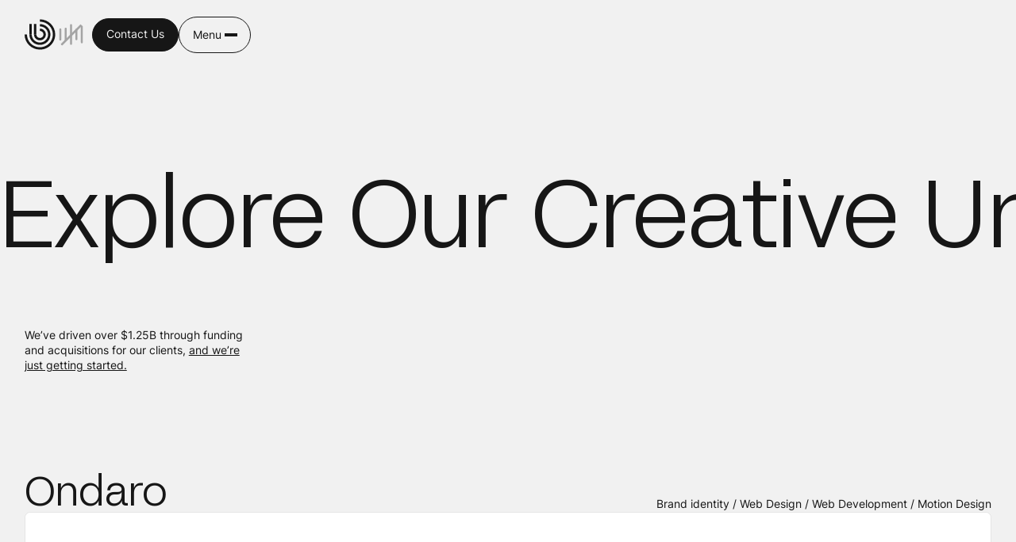

--- FILE ---
content_type: text/html
request_url: https://www.brightscout.com/work
body_size: 32931
content:
<!DOCTYPE html><!-- Last Published: Tue Jan 06 2026 14:51:59 GMT+0000 (Coordinated Universal Time) --><html data-wf-domain="www.brightscout.com" data-wf-page="665787d388d8bdb0f1f90deb" data-wf-site="664b872a1de5b89c74c791d1" data-wf-intellimize-customer-id="117268179" lang="en"><head><meta charset="utf-8"/><title>BRIGHTSCOUT Case Studies | B2B Branding, Web &amp; App Development Experts</title><meta content="Explore Brightscout&#x27;s branding, UI/UX, and app development projects that transform businesses through design and technology." name="description"/><meta content="BRIGHTSCOUT Case Studies | B2B Branding, Web &amp; App Development Experts" property="og:title"/><meta content="Explore Brightscout&#x27;s branding, UI/UX, and app development projects that transform businesses through design and technology." property="og:description"/><meta content="https://cdn.prod.website-files.com/664b872a1de5b89c74c791d1/66d5dc6bdc5b968ed36fae90_Open%20Graph.png" property="og:image"/><meta content="BRIGHTSCOUT Case Studies | B2B Branding, Web &amp; App Development Experts" property="twitter:title"/><meta content="Explore Brightscout&#x27;s branding, UI/UX, and app development projects that transform businesses through design and technology." property="twitter:description"/><meta content="https://cdn.prod.website-files.com/664b872a1de5b89c74c791d1/66d5dc6bdc5b968ed36fae90_Open%20Graph.png" property="twitter:image"/><meta property="og:type" content="website"/><meta content="summary_large_image" name="twitter:card"/><meta content="width=device-width, initial-scale=1" name="viewport"/><meta content="pOtzq-fsqdVefOXz3MU5siMG41TdK7gKZDpuDFrm4H4" name="google-site-verification"/><link href="https://cdn.prod.website-files.com/664b872a1de5b89c74c791d1/css/brightscout-2024.shared.98bb0071b.min.css" rel="stylesheet" type="text/css" integrity="sha384-mLsAcb4uFEMyuszvhX7bgHRl2xD+3qxWa3C4H8RVlD2+z70EdwJCzZS7f2ZdyNBS" crossorigin="anonymous"/><script type="text/javascript">!function(o,c){var n=c.documentElement,t=" w-mod-";n.className+=t+"js",("ontouchstart"in o||o.DocumentTouch&&c instanceof DocumentTouch)&&(n.className+=t+"touch")}(window,document);</script><link href="https://cdn.prod.website-files.com/664b872a1de5b89c74c791d1/664b93522e88888c51830114_Favicon.png" rel="shortcut icon" type="image/x-icon"/><link href="https://cdn.prod.website-files.com/664b872a1de5b89c74c791d1/664b93580ec8881ed82a3be2_Webclip.png" rel="apple-touch-icon"/><link href="https://www.brightscout.com/work" rel="canonical"/><script type="application/ld+json">
{
  "@context": "https://schema.org",
  "@type": "CollectionPage",
  "name": "Our Work",
  "url": "/work",
  "description": "Explore Brightscout's branding, UI/UX, and app development projects that transform businesses through design and technology.",
  "inLanguage": "en",
  "about": {
    "@type": "Organization",
    "name": "Brightscout",
    "url": "https://brightscout.com",
    "logo": {
      "@type": "ImageObject",
      "url": "https://cdn.prod.website-files.com/664b872a1de5b89c74c791d1/66cc9cc5946ad4420be5e315_BS%20%E2%80%93%20Pre%20loader%20%E2%80%93%201.svg"
    },
    "description": "B2B Branding, Web & App Development Experts",
    "email": "hello@brightscout.com",
    "sameAs": []
  },
  "hasPart": [
    {
      "@type": "CreativeWork",
      "name": "Scorecard",
      "about": "Brand identity / Web Design / Web Development / Motion Design"
    },
    {
      "@type": "CreativeWork",
      "name": "Mistral",
      "about": "Web Design / Motion Design / Visual Design"
    },
    {
      "@type": "CreativeWork",
      "name": "ATA",
      "about": "Brand Identity/ UI Design/ Development/ Support"
    },
    {
      "@type": "CreativeWork",
      "name": "Kindo",
      "about": "Brand identity / Web Design / Web Development / Motion Design"
    },
    {
      "@type": "CreativeWork",
      "name": "Rox",
      "about": "Brand Identity/ UI Design/ UX Design/ Webflow Development/ Product Design"
    },
    {
      "@type": "CreativeWork",
      "name": "Rebrandly",
      "about": "Brand Strategy/ Brand Identity/ UI Design"
    },
    {
      "@type": "CreativeWork",
      "name": "Spentra",
      "about": "Branding/ Strategy/ UI Design/ Webflow Development"
    },
    {
      "@type": "CreativeWork",
      "name": "New Relic",
      "about": "Branding/ UI Design/ UX Design/ Website/ Support"
    },
    {
      "@type": "CreativeWork",
      "name": "Starburst",
      "about": "Brand Identity/ Brand Strategy/ Brand Messaging/ UI Design/ Development"
    },
    {
      "@type": "CreativeWork",
      "name": "Trinsic",
      "about": "Brand Identity/ UI Design/ Development/ Support"
    },
    {
      "@type": "CreativeWork",
      "name": "Gable",
      "about": "Branding/ Website"
    },
    {
      "@type": "CreativeWork",
      "name": "Guideline",
      "about": "Branding/ Website/ Motion"
    },
    {
      "@type": "CreativeWork",
      "name": "Pellonium",
      "about": "Branding/ Webflow Development"
    },
    {
      "@type": "CreativeWork",
      "name": "Seek",
      "about": "Branding/ UI Design/ UX Design/ App Development"
    },
    {
      "@type": "CreativeWork",
      "name": "Blink",
      "about": "Branding/ UI Design/ UX Design/ Webflow Development/ Support"
    },
    {
      "@type": "CreativeWork",
      "name": "Greys Resort",
      "about": "Branding/ Website",
      "image": {
        "@type": "ImageObject",
        "url": "https://cdn.prod.website-files.com/6655e42ec93edb810c23bc5c/678ff23ffe945c27cf9585d0_Greys%20Resort-min.png"
      }
    },
    {
      "@type": "CreativeWork",
      "name": "Meltano",
      "about": "Branding/ Website",
      "image": {
        "@type": "ImageObject",
        "url": "https://cdn.prod.website-files.com/6655e42ec93edb810c23bc5c/678ff3192b5390ff33b57a04_Meltano-min.png"
      }
    },
    {
      "@type": "CreativeWork",
      "name": "Kihealth",
      "about": "Branding/ Webflow Development",
      "image": {
        "@type": "ImageObject",
        "url": "https://cdn.prod.website-files.com/6655e42ec93edb810c23bc5c/678ff2fe483df3731c876da6_Ki%20Health-min.png"
      }
    },
    {
      "@type": "CreativeWork",
      "name": "Galileo",
      "about": "Brand Identity/ UI Design/ Development/ Support",
      "image": {
        "@type": "ImageObject",
        "url": "https://cdn.prod.website-files.com/6655e42ec93edb810c23bc5c/678ff2348a11eb46e127016f_Galileo-min.png"
      }
    },
    {
      "@type": "CreativeWork",
      "name": "PARQ",
      "about": "Branding/ UI Design/ UX Design/ App Development/ Webflow Development",
      "image": {
        "@type": "ImageObject",
        "url": "https://cdn.prod.website-files.com/6655e42ec93edb810c23bc5c/678ff2b06017a941d8c7c844_Parq-min.png"
      }
    },
    {
      "@type": "CreativeWork",
      "name": "YogaToday",
      "about": "Brand Strategy/ Brand Identity/ UI Design",
      "image": {
        "@type": "ImageObject",
        "url": "https://cdn.prod.website-files.com/6655e42ec93edb810c23bc5c/678ff22a8f6463ee204dc4f7_YogaToday-min.png"
      }
    },
    {
      "@type": "CreativeWork",
      "name": "Phylum",
      "about": "Branding/ UI Design/ UX Design/ Website",
      "image": {
        "@type": "ImageObject",
        "url": "https://cdn.prod.website-files.com/6655e42ec93edb810c23bc5c/678ff2c366e09233c85dadac_Phylum-min.png"
      }
    },
    {
      "@type": "CreativeWork",
      "name": "Predibase",
      "about": "Branding/ Website/ Support",
      "image": {
        "@type": "ImageObject",
        "url": "https://cdn.prod.website-files.com/6655e42ec93edb810c23bc5c/678ffa07798a46c3bc16bca4_Predibase-min.png"
      }
    },
    {
      "@type": "CreativeWork",
      "name": "Decodable",
      "about": "Branding/ Website",
      "image": {
        "@type": "ImageObject",
        "url": "https://cdn.prod.website-files.com/6655e42ec93edb810c23bc5c/678ffa53edf97956c78d129b_Decodable-min.png"
      }
    },
    {
      "@type": "CreativeWork",
      "name": "FireHydrant",
      "about": "Branding/ Website/ Illustration",
      "image": {
        "@type": "ImageObject",
        "url": "https://cdn.prod.website-files.com/6655e42ec93edb810c23bc5c/678ffa47e08a521b32a58766_FyreHydrant-min.png"
      }
    },
    {
      "@type": "CreativeWork",
      "name": "Tallywell",
      "about": "Branding/ UI Design/ UX Design/ App Development",
      "image": {
        "@type": "ImageObject",
        "url": "https://cdn.prod.website-files.com/6655e42ec93edb810c23bc5c/678ff2784ca85b8451cac7e9_Tallywell-min.png"
      }
    }
  ]
}
</script><style>.anti-flicker, .anti-flicker * {visibility: hidden !important; opacity: 0 !important;}</style><style>[data-wf-hidden-variation], [data-wf-hidden-variation] * {
        display: none !important;
      }</style><script type="text/javascript">localStorage.removeItem('intellimize_opt_out_117268179'); if (localStorage.getItem('intellimize_data_tracking_type') !== 'always') { localStorage.setItem('intellimize_data_tracking_type', 'always'); }</script><script type="text/javascript">(function(e){var s={r:[]};e.wf={r:s.r,ready:t=>{s.r.push(t)}}})(window)</script><script type="text/javascript">(function(e,t,p){var n=document.documentElement,s={p:[],r:[]},u={p:s.p,r:s.r,push:function(e){s.p.push(e)},ready:function(e){s.r.push(e)}};e.intellimize=u,n.className+=" "+p,setTimeout(function(){n.className=n.className.replace(RegExp(" ?"+p),"")},t)})(window, 4000, 'anti-flicker')</script><link href="https://cdn.intellimize.co/snippet/117268179.js" rel="preload" as="script"/><script type="text/javascript">var wfClientScript=document.createElement("script");wfClientScript.src="https://cdn.intellimize.co/snippet/117268179.js",wfClientScript.async=!0,wfClientScript.onerror=function(){document.documentElement.className=document.documentElement.className.replace(RegExp(" ?anti-flicker"),"")},document.head.appendChild(wfClientScript);</script><link href="https://api.intellimize.co" rel="preconnect" crossorigin="true"/><link href="https://log.intellimize.co" rel="preconnect" crossorigin="true"/><link href="https://117268179.intellimizeio.com" rel="preconnect"/><!-- Google Tag Manager -->
<script>(function(w,d,s,l,i){w[l]=w[l]||[];w[l].push({'gtm.start':
new Date().getTime(),event:'gtm.js'});var f=d.getElementsByTagName(s)[0],
j=d.createElement(s),dl=l!='dataLayer'?'&l='+l:'';j.async=true;j.src=
'https://www.googletagmanager.com/gtm.js?id='+i+dl;f.parentNode.insertBefore(j,f);
})(window,document,'script','dataLayer','GTM-M7BGLVH');</script>
<!-- End Google Tag Manager -->

<!-- Google tag (gtag.js) -->
<script>
window.addEventListener('load', function() {
  setTimeout(function() {
    var s = document.createElement('script');
    s.async = true;
    s.src = "https://www.googletagmanager.com/gtm.js?id=GTM-SECONDARY";
    document.head.appendChild(s);
  }, 3000);
});
</script>

<script>
  function loadScript(src, attrs = {}) {
    const s = document.createElement('script');
    s.src = src;
    s.async = true;
    Object.entries(attrs).forEach(([k,v]) => s.setAttribute(k,v));
    document.head.appendChild(s);
  }

  // Wait until browser is idle (preferred) or after 3s fallback
  function loadIdle(cb) {
    if ('requestIdleCallback' in window) {
      requestIdleCallback(cb, {timeout: 3000});
    } else {
      setTimeout(cb, 3000);
    }
  }

  document.addEventListener('DOMContentLoaded', () => {
    loadIdle(() => {
      // Cometly
      loadScript("https://t.cometlytrack.com/e?uid=52717d-3377699779000003-4abe60-s");

      // Attributer
      loadScript("https://d1b3llzbo1rqxo.cloudfront.net/attributer.js");

      // Ahrefs
      loadScript("https://analytics.ahrefs.com/analytics.js", {
        "data-key": "pRfZG1iSnktvYRHZpks4BQ"
      });
    });
  });
</script>


<!-- Prevent Animations from running on load -->
<script>  
  const originalCreateElement = document.createElement;
  document.createElement = function (tagName) {
    if (tagName === 'script') {
      const script = originalCreateElement.call(this, tagName);
      const setSrc = Object.getOwnPropertyDescriptor(HTMLScriptElement.prototype, 'src').set;
      const getSrc = Object.getOwnPropertyDescriptor(HTMLScriptElement.prototype, 'src').get;
      let actualSrc = '';
      
      Object.defineProperty(script, 'src', {
        set(value) {
          if (typeof value === 'string' && value.includes('splinetool')) {
            console.warn('Blocked Spline script:', value);
            return;
          }
          actualSrc = value;
          setSrc.call(this, value);
        },
        get() { 
          return getSrc.call(this) || actualSrc;  // Return the actual src value
        }
      });
      return script;
    }
    return originalCreateElement.call(this, tagName);
  };
  
  const BLOCKED_URL = 'https://cdn.jsdelivr.net/npm/@splinetool/runtime/build/runtime.js';
  
  // Block script before it loads
  new MutationObserver(mutations => {
    mutations.forEach(mutation => {
      mutation.addedNodes.forEach(node => {
        if (node.tagName === 'SCRIPT' && node.src && node.src.includes(BLOCKED_URL)) {
          node.remove();
          console.log('Blocked:', node.src);
        }
      });
    });
  }).observe(document, { childList: true, subtree: true });
</script>

<style>
  /* Lenis Scroll CSS */
  html.lenis {
    height: auto;
  }
  .lenis.lenis-smooth {
    scroll-behavior: auto;
  }
  .lenis.lenis-smooth [data-lenis-prevent] {
    overscroll-behavior: contain;
  }
  .lenis.lenis-stopped {
    overflow: hidden;
  }

  /* Text Animation CSS */
  .line {
    overflow: hidden;
    padding-bottom: 0.05em;
    position: relative;
  }
  .word {
    transform: translateY(-0.05em);
  }

  ::-webkit-scrollbar {display: none;}

  .transition {
    display: flex;
  }

  [split-text] {opacity: 0;}
  html.w-editor [split-text] {opacity: 1;}

  html.w-editor .transition {display: none;}

</style><meta property="og:url" content="https://www.brightscout.com/work">
<!-- [Attributes by Finsweet] CMS Nest -->
<script async src="https://cdn.jsdelivr.net/npm/@finsweet/attributes-cmsnest@1/cmsnest.js"></script>
</head><body><div class="page-wrapper"><div class="global-styles w-embed"><style>

  /* Make text look crisper and more legible in all browsers */
  body {
    -webkit-font-smoothing: antialiased;
    -moz-osx-font-smoothing: grayscale;
    font-smoothing: antialiased;
    text-rendering: optimizeLegibility;
  }

  /* Focus state style for keyboard navigation for the focusable elements */
  *[tabindex]:focus-visible,
  input[type="file"]:focus-visible {
    outline: 0.125rem solid #4d65ff;
    outline-offset: 0.125rem;
  }

  /* Change the text selection highlight */
  ::selection {
    background-color: var(--brand--electric-green); /* Background color for selected text */
    color: var(--brand--eerie-black);         /* Text color for selected text */
  }

  /* For Firefox-specific compatibility */
  ::-moz-selection {
    background-color: var(--brand--electric-green); /* Background color for selected text in Firefox */
    color: var(--brand--eerie-black);         /* Text color for selected text in Firefox */
  }
  
  /* Invert text selection colors inside .green-sections-group */
	.green-sections-group ::selection {
   background-color: var(--brand--eerie-black); /* inverted: text color from outside */
   color: var(--brand--electric-green);         /* inverted: background color from outside */
	}

	 .green-sections-group ::-moz-selection {
   background-color: var(--brand--eerie-black);
   color: var(--brand--electric-green);
	}


  /* Set color style to inherit */
  .inherit-color * {
    color: inherit;
  }

  /* Get rid of top margin on first element in any rich text element */
  .w-richtext > :not(div):first-child, .w-richtext > div:first-child > :first-child {
    margin-top: 0 !important;
  }

  /* Get rid of bottom margin on last element in any rich text element */
  .w-richtext>:last-child, .w-richtext ol li:last-child, .w-richtext ul li:last-child {
    margin-bottom: 0 !important;
  }


  /* Make sure containers never lose their center alignment */
  .container-medium,.container-small, .container-large {
    margin-right: auto !important;
    margin-left: auto !important;
  }

  /* Apply "..." after 3 lines of text */
  .text-style-3lines {
    display: -webkit-box;
    overflow: hidden;
    -webkit-line-clamp: 3;
    -webkit-box-orient: vertical;
  }

  /* Apply "..." after 2 lines of text */
  .text-style-2lines {
    display: -webkit-box;
    overflow: hidden;
    -webkit-line-clamp: 2;
    -webkit-box-orient: vertical;
  }

  /* Adds inline flex display */
  .display-inlineflex {
    display: inline-flex;
  }

  /* These classes are never overwritten */
  .hide {
    display: none !important;
  }

  @media screen and (max-width: 991px) {
    .hide, .hide-tablet {
      display: none !important;
    }
  }
  @media screen and (max-width: 767px) {
    .hide-mobile-landscape{
      display: none !important;
    }
  }
  @media screen and (max-width: 479px) {
    .hide-mobile{
      display: none !important;
    }
  }

  .margin-0 {
    margin: 0rem !important;
  }

  .padding-0 {
    padding: 0rem !important;
  }

  .spacing-clean {
    padding: 0rem !important;
    margin: 0rem !important;
  }

  .margin-top {
    margin-right: 0rem !important;
    margin-bottom: 0rem !important;
    margin-left: 0rem !important;
  }

  .padding-top {
    padding-right: 0rem !important;
    padding-bottom: 0rem !important;
    padding-left: 0rem !important;
  }

  .margin-right {
    margin-top: 0rem !important;
    margin-bottom: 0rem !important;
    margin-left: 0rem !important;
  }

  .padding-right {
    padding-top: 0rem !important;
    padding-bottom: 0rem !important;
    padding-left: 0rem !important;
  }

  .margin-bottom {
    margin-top: 0rem !important;
    margin-right: 0rem !important;
    margin-left: 0rem !important;
  }

  .padding-bottom {
    padding-top: 0rem !important;
    padding-right: 0rem !important;
    padding-left: 0rem !important;
  }

  .margin-left {
    margin-top: 0rem !important;
    margin-right: 0rem !important;
    margin-bottom: 0rem !important;
  }

  .padding-left {
    padding-top: 0rem !important;
    padding-right: 0rem !important;
    padding-bottom: 0rem !important;
  }

  .margin-horizontal {
    margin-top: 0rem !important;
    margin-bottom: 0rem !important;
  }

  .padding-horizontal {
    padding-top: 0rem !important;
    padding-bottom: 0rem !important;
  }

  .margin-vertical {
    margin-right: 0rem !important;
    margin-left: 0rem !important;
  }

  .padding-vertical {
    padding-right: 0rem !important;
    padding-left: 0rem !important;
  }

  .sound-waves-svg path {
    fill: currentColor;	
    stroke: currentColor;
  }

  /* Text Link XLarge Animation */
  .text-link-xlarge {
    display: inline-block;
    position: relative;
  }

  @media screen and (min-width: 1920px) {
    .text-link-xlarge:after {
      content: '';
      position: absolute;
      width: calc(100% - 5.55rem);
      height: 0.25rem;
      bottom: 0;
      left: 0;
      background-color: currentColor;
      transition: width 0.25s;
    }

    .text-link-xlarge:hover:after {
      width: calc(100%);
    }
  }

  @media screen and (min-width: 767px) and (max-width: 1919px){
    .text-link-xlarge:after {
      content: '';
      position: absolute;
      width: calc(100% - 3.5rem);
      height: 0.25rem;
      bottom: 0;
      left: 0;
      background-color: currentColor;
      transition: width 0.25s;
    }

    .text-link-xlarge:hover:after {
      width: calc(100%);
    }
  }
  @media screen and (max-width: 766px) {
    .text-link-xlarge:after {
      content: '';
      position: absolute;
      width: calc(100% - 1.5rem);
      height: 0.125rem;
      bottom: 0;
      left: 0;
      background-color: currentColor;
      transition: width 0.25s;
    }

    .text-link-xlarge:hover:after {
      width: calc(100%);
    }
  }

  /* Text Link Large Animation */
  .text-link-large {
    display: inline-block;
    position: relative;
  }

  @media screen and (min-width: 767px) {
    .text-link-large:after {
      content: '';
      position: absolute;
      width: calc(100% - 3.5rem);
      height: 0.25rem;
      bottom: 0;
      left: 0;
      background-color: currentColor;
      transition: width 0.25s;
    }

    .text-link-large:hover:after {
      width: calc(100%);
    }
  }
  @media screen and (max-width: 766px) {
    .text-link-large:after {
      content: '';
      position: absolute;
      width: calc(100% - 1.5rem);
      height: 0.125rem;
      bottom: 0;
      left: 0;
      background-color: currentColor;
      transition: width 0.25s;
    }

    .text-link-large:hover:after {
      width: calc(100%);
    }
  }

  /* Text Link Small Animation */
  .text-link-small {
    display: inline-block;
    position: relative;
  }

  @media screen and (min-width: 767px) {
    .text-link-small:after {
      content: '';
      position: absolute;
      width: calc(100% - 1.75rem);
      height: 0.125rem;
      bottom: 0;
      left: 0;
      background-color: currentColor;
      transition: width 0.25s;
    }

    .text-link-small:hover:after {
      width: calc(100%);
    }
  }
  @media screen and (max-width: 766px) {
    .text-link-small:after {
      content: '';
      position: absolute;
      width: calc(100% - 1.125rem);
      height: 0.1rem;
      bottom: 0;
      left: 0;
      background-color: currentColor;
      transition: width 0.25s;
    }

    .text-link-small:hover:after {
      width: calc(100%);
    }
  }

  /* Text Link XSmall Animation */
  .text-link-xsmall {
    display: inline-block;
    position: relative;
  }
  .text-link-xsmall:after {
    content: '';
    position: absolute;
    width: calc(100% - 1.25rem);
    height: 1px;
    bottom: 0;
    left: 0;
    background-color: currentColor;
    transition: width 0.25s;
  }

  .text-link-xsmall:hover:after {
    width: calc(100%);
  }

  /* Sound Toggle Playing Style */
  .nav_playing.is-playing .sound-waves-not_bar {
    width: 0%;
  }

  /* Inline items opened styles */
  .inline-item.is-opened .work-inline_image-wrapper {
    height: 342px;
  }

  @media screen and (min-width: 768px) and (max-width: 991px) {
    .inline-item.is-opened .work-inline_image-wrapper.is-service {
      height: 375px;
    }
  }

  @media screen and (max-width: 767px) {
    .inline-item.is-opened .work-inline_image-wrapper.is-service {
      height: 220px;
    }
  }

  .inline-item.is-opened .work-inline_plus {
    opacity: 0;
    transform: rotate(45deg);
  }

  @media screen and (min-width: 768px) and (max-width: 991px) {
    .inline-item.is-service .work-inline_image-wrapper.is-service {
      height: 375px;
    }
  }

  @media screen and (max-width: 767px) {
    .inline-item.is-service .work-inline_image-wrapper.is-service {
      height: 220px;
    }
  }


  /* Scouts opened styles */
  .our-scouts-item.is-opened .work-inline_image-wrapper{
    height: 342px;
  }

  .our-scouts-item.is-opened .scout-country{
    height: 1rem;
    opacity: 1;
  }

  .our-scouts-item.is-opened .work-inline_plus {
    opacity: 0;
    transform: rotate(45deg);
  }

  /* Default Dark Theme */

  /* Background for Dark Theme */
  .nav_wrapper .nav_bg {
    background-color: var(--background-color--background-secondary);
  }

  /* Static state for .nav_link-button in Dark Theme */
  .nav_wrapper .nav_link-button {
    border-color: var(--base-colors--white); 
    background-color: var(--base-colors--white);
    color: var(--text-color--text-primary);
  }

  /* Hover state for .nav_link-button in Dark Theme */
  .nav_wrapper .nav_link-button:hover {
    border-color: var(--shades--300); 
    background-color: var(--shades--300);
  }

  /* Static state for .nav_button.is-secondary in Dark Theme */
  .nav_wrapper .nav_button.is-secondary {
    border-color: var(--border-color--border-alternate); 
    color: var(--text-color--text-alternate);
  }

  /* Hover state for .nav_button.is-secondary in Dark Theme */
  .nav_wrapper .nav_button.is-secondary:hover {
    background-color: var(--base-colors--white);
    color: var(--text-color--text-primary);
  }

  /* Light Theme */

  /* Background for Light Theme */
  .nav_wrapper.is-nav-light .nav_bg {
    background-color: var(--background-color--background-primary);
  }

  /* Static state for .nav_link-button in Light Theme */
  .nav_wrapper.is-nav-light .nav_link-button {
    border-color: var(--border-color--border-tertiary);
    background-color: var(--background-color--background-secondary);
    color: var(--base-colors--white);
  }

  /* Hover state for .nav_link-button in Light Theme */
  .nav_wrapper.is-nav-light .nav_link-button:hover {
    border-color: var(--shades--700); 
    background-color: var(--shades--700);
  }

  /* Static state for .nav_button.is-secondary in Light Theme */
  .nav_wrapper.is-nav-light .nav_button.is-secondary {
    border-color: var(--border-color--border-tertiary);
    background-color: hsla(0, 0%, 8.63%, 0);
    color: var(--text-color--text-primary);
  }

  /* Hover state for .nav_button.is-secondary in Light Theme */
  .nav_wrapper.is-nav-light .nav_button.is-secondary:hover {
    background-color: var(--background-color--background-secondary);
    color: var(--base-colors--white);
  }

  /* Green Theme */

  /* Background for Green Theme */
  .nav_wrapper.is-nav-green .nav_bg {
    background-color: var(--base-colors--electric-green);
  }

  /* Static state for .nav_link-button in Green Theme */
  .nav_wrapper.is-nav-green .nav_link-button {
    border-color: var(--border-color--border-tertiary);
    background-color: var(--background-color--background-secondary);
    color: var(--base-colors--white);
  }

  /* Hover state for .nav_link-button in Green Theme */
  .nav_wrapper.is-nav-green .nav_link-button:hover {
    border-color: var(--shades--700); 
    background-color: var(--shades--700);
  }

  /* Static state for .nav_button.is-secondary in Green Theme */
  .nav_wrapper.is-nav-green .nav_button.is-secondary {
    border-color: var(--border-color--border-tertiary); 
    color: var(--text-color--text-primary);
  }

  /* Hover state for .nav_button.is-secondary in Green Theme */
  .nav_wrapper.is-nav-green .nav_button.is-secondary:hover {
    background-color: var(--background-color--background-secondary);
    color: var(--base-colors--white);
  }

  /* Open Theme */

  /* Background for Open Theme */
  .nav_wrapper.is-nav-open .nav_bg {
    background-color: var(--background-color--background-primary);
  }

  /* Static state for .nav_link-button in Open Theme */
  .nav_wrapper.is-nav-open .nav_link-button {
    border-color: var(--border-color--border-tertiary);
    background-color: var(--background-color--background-secondary);
    color: var(--base-colors--white);
  }

  /* Hover state for .nav_link-button in Open Theme */
  .nav_wrapper.is-nav-open .nav_link-button:hover {
    border-color: var(--shades--700); 
    background-color: var(--shades--700);
  }

  /* Static state for .nav_button.is-secondary in Open Theme */
  .nav_wrapper.is-nav-open .nav_button.is-secondary {
    border-color: var(--border-color--border-tertiary);
    background-color: hsla(0, 0%, 8.63%, 0);
    color: var(--text-color--text-primary);
  }

  /* Hover state for .nav_button.is-secondary in Open Theme */
  .nav_wrapper.is-nav-open .nav_button.is-secondary:hover {
    background-color: var(--background-color--background-secondary);
    color: var(--base-colors--white);
  }

  /* Ensure Open Theme styles override Green Theme styles */
  .nav_wrapper.is-nav-open.is-nav-green .nav_bg {
    background-color: var(--background-color--background-primary);
  }

  .nav_wrapper.is-nav-open.is-nav-green .nav_link-button {
    border-color: var(--border-color--border-tertiary);
    background-color: var(--background-color--background-secondary);
    color: var(--base-colors--white);
  }

  .nav_wrapper.is-nav-open.is-nav-green .nav_button.is-secondary {
    border-color: var(--border-color--border-tertiary);
    color: var(--text-color--text-primary);
  }

  .nav_wrapper.is-nav-open.is-nav-green .nav_link-button:hover,
  .nav_wrapper.is-nav-open.is-nav-green .nav_button.is-secondary:hover {
    border-color: var(--shades--700); 
    background-color: var(--shades--700);
    color: var(--base-colors--white);
  }

  /* Footer Theme */

  /* Background for Footer Theme */
  .nav_wrapper.is-nav-footer .nav_bg {
    background-color: var(--background-color--background-tertiary);
  }

  /* Static state for .nav_link-button in Footer Theme */
  .nav_wrapper.is-nav-footer .nav_link-button {
    border-color: var(--border-color--border-tertiary);
    background-color: var(--background-color--background-secondary);
    color: var(--base-colors--white);
  }

  /* Hover state for .nav_link-button in Footer Theme */
  .nav_wrapper.is-nav-footer .nav_link-button:hover {
    border-color: var(--shades--700); 
    background-color: var(--shades--700);
  }

  /* Static state for .nav_button.is-secondary in Footer Theme */
  .nav_wrapper.is-nav-footer .nav_button.is-secondary {
    border-color: var(--border-color--border-tertiary);
    background-color: hsla(0, 0%, 8.63%, 0);
    color: var(--text-color--text-primary);
  }

  /* Hover state for .nav_button.is-secondary in Footer Theme */
  .nav_wrapper.is-nav-footer .nav_button.is-secondary:hover {
    background-color: var(--background-color--background-secondary);
    color: var(--base-colors--white);
  }

  .is-nav-open {
    --_02-themes---background-color--background-primary: var(--brand--cultured) !important;
    --_02-themes---text-color--text-primary: var(--brand--eerie-black) !important;
    --_02-themes---link-color--link-default: var(--brand--eerie-black) !important;
    --_02-themes---text-color--text-alternate: var(--brand--cultured) !important;
    --_02-themes---background-color--background-secondary: var(--brand--spanish-gray) !important;
    --_02-themes---text-color--text-secondary: var(--brand--spanish-gray) !important;
    --_02-themes---border-color--border-primary: var(--neutral--200) !important;
    --_02-themes---link-color--link-alternate: var(--neutral--400) !important;
    --_02-themes---background-color--background-alternate: var(--brand--eerie-black) !important;
    --_02-themes---border-color--border-secondary: var(--neutral--400) !important;
    --_02-themes---border-color--border-alternate: var(--brand--eerie-black) !important;
    --_02-themes---border-color--border-tertiary: var(--neutral--700) !important;
    --_02-themes---primary-button--border-default: var(--brand--eerie-black) !important;
    --_02-themes---primary-button--background-default: var(--brand--eerie-black) !important;
    --_02-themes---primary-button--font-default: var(--brand--cultured) !important;
    --_02-themes---primary-button--border-hover: var(--neutral--700) !important;
    --_02-themes---primary-button--background-hover: var(--neutral--700) !important;
    --_02-themes---primary-button--font-hover: var(--brand--white) !important;
    --_02-themes---secondary-button--border-default: var(--brand--eerie-black) !important;
    --_02-themes---secondary-button--background-default: transparent !important;
    --_02-themes---secondary-button--font-default: var(--brand--eerie-black) !important;
    --_02-themes---secondary-button--border-hover: var(--neutral--700) !important;
    --_02-themes---secondary-button--background-hover: var(--neutral--700) !important;
    --_02-themes---secondary-button--font-hover: var(--brand--white) !important;
    --_02-themes---link-color--link-hover: var(--neutral--700) !important;
    --_02-themes---green-button--border-default: var(--brand--electric-green) !important;
    --_02-themes---green-button--background-default: var(--brand--electric-green) !important;
    --_02-themes---green-button--font-default: var(--brand--eerie-black) !important;
    --_02-themes---green-button--border-hover: var(--brand--dark-green) !important;
    --_02-themes---green-button--background-hover: var(--brand--dark-green) !important;
    --_02-themes---green-button--font-hover: var(--brand--eerie-black) !important;
    --_02-themes---background-color--background-tertiary: var(--brand--electric-green) !important;
  }

  /* New Menu Links
  .menu_secondary-link .menu_secondary-link-arrow {
  opacity: 0;
  transform: translate(-0.25rem, 0.25rem);
  }
  .menu_secondary-link:hover .menu_secondary-link-arrow {
  opacity: 1;
  transform: translate(0rem, 0rem);
  }
  .menu_item-wrapper:hover {
  color: var(--text-color--text-primary);
  }
  */
  /* New Menu Links */
  .new-menu_link::after{
    content: '';
    position:absolute;
    left: 0;
    bottom: -1px;
    width:100%;
    height:1px;
    background: var(--brand--eerie-black);
    transform-origin: left center;
    transform: scale(0,1);
    transition: transform 0.6s;
  }

  .new-menu_link:hover::after{
    transform-origin: left center;
    transform: scale(1,1);	
  }

  /* Remove Autofill Background on Inputs */
  input:-internal-autofill-selected, input:-webkit-autofill {
    background-color: transparent !important;
  }

  /* Text trim */
  h1, h2, h3, h4, h5, h6,
  .heading-style-h1, 
  .heading-style-h2,
  .heading-style-h3,
  .heading-style-h4,
  .heading-style-h5,
  .heading-style-h6, {
    text-box: trim-both cap alphabetic;
  }

  .lp-hero_text-highlight {
    text-decoration-line: underline;
    text-decoration-thickness: 0.05em;
    text-underline-offset: 0.125em;
  }

  .what-if_card.is-open {
    opacity: 1;
  }
  .what-if_card.is-open .what-if_card-pane {
    grid-template-rows: 1fr;
  }
  .what-if_card:last-child .what-if_card-content {
    padding-bottom: 0rem !important;
  }

  .service-results_card.is-open {
    opacity: 1;
  }
  /*.service-results_card.is-open .service-results_card-pane {
    grid-template-rows: 1fr;
  }*/
  .service-results_card:last-child .service-results_card-content {
    padding-bottom: 0rem !important;
  }
  
  /* Fluid Responsiveness */
  html { font-size: 1rem; }
  @media screen and (max-width:1920px) { html { font-size: calc(0.49999999999999994rem + 0.41666666666666674vw); } }
  @media screen and (max-width:1440px) { html { font-size: calc(0.6876951092611863rem + 0.20811654526534862vw); } }
  @media screen and (max-width:479px) { html { font-size: calc(0.8121077405857741rem + 0.6276150627615062vw); } }

	.sr-only {
  position: absolute !important;
  width: 1px !important;
  height: 1px !important;
  padding: 0 !important;
  margin: -1px !important;
  overflow: hidden !important;
  clip: rect(0, 0, 0, 0) !important;
  white-space: nowrap !important;
  border: 0 !important;
}
</style></div><div class="nav_wrapper color-theme-alternate"><div data-animation="default" class="main-nav w-nav" data-easing2="ease-in-out-quad" data-easing="ease-out-quart" data-collapse="all" data-w-id="67b65f65-40d6-2162-9b99-7b9cec7e9835" role="banner" data-duration="800" data-doc-height="1"><div class="transition"><div class="loader"><div class="loader-lottie"><div class="loader-logo-wrapper"><img src="https://cdn.prod.website-files.com/664b872a1de5b89c74c791d1/66cc9cc5946ad4420be5e315_BS%20%E2%80%93%20Pre%20loader%20%E2%80%93%201.svg" loading="lazy" alt="Brightscout Logo" class="loader-logo-svg"/><img src="https://cdn.prod.website-files.com/664b872a1de5b89c74c791d1/66cc9cc586e8efbe7c956807_BS%20%E2%80%93%20Pre%20loader%20%E2%80%93%202.svg" loading="lazy" alt="Brightscout Logo" class="loader-logo-svg"/></div></div></div></div><div class="padding-global padding-nav"><div class="container-large"><div class="nav_inner"><a aria-label="Go to the home page" data-wf-native-id-path="cb3c8831-96c7-7d7f-3ccc-cab989e86bd6:cb3c8831-96c7-7d7f-3ccc-cab989e86bd4:67b65f65-40d6-2162-9b99-7b9cec7e9839" data-wf-ao-click-engagement-tracking="true" data-wf-element-id="67b65f65-40d6-2162-9b99-7b9cec7e9839" data-wf-component-context="%5B%7B%22componentId%22%3A%22cb3c8831-96c7-7d7f-3ccc-cab989e86bd3%22%2C%22instanceId%22%3A%22cb3c8831-96c7-7d7f-3ccc-cab989e86bd6%22%7D%2C%7B%22componentId%22%3A%2267b65f65-40d6-2162-9b99-7b9cec7e9835%22%2C%22instanceId%22%3A%22cb3c8831-96c7-7d7f-3ccc-cab989e86bd4%22%7D%5D" href="/" class="nav_brand w-nav-brand"><svg xmlns="http://www.w3.org/2000/svg" width="100%" viewBox="0 0 47 46" fill="none" class="nav_logo"><path d="M17.8199 7.05615H14.2559V23.068L16.0379 23.2036L17.8199 23.068V7.05615Z" fill="currentColor"></path><path d="M10.8297 7.05615H7.26562V23.068L9.04764 23.2036L10.8297 23.068V7.05615Z" fill="currentColor"></path><path fill-rule="evenodd" clip-rule="evenodd" d="M14.2559 23.0678C14.2927 27.9452 18.2983 31.8879 23.2342 31.8879C28.193 31.8879 32.2128 27.9086 32.2128 23C32.2128 18.114 28.2301 14.1489 23.303 14.1123V17.6405C26.2617 17.677 28.6488 20.0625 28.6488 22.9999C28.6488 25.9601 26.2246 28.3598 23.2342 28.3598C20.2667 28.3598 17.8567 25.9967 17.82 23.0678H14.2559Z" fill="currentColor"></path><path fill-rule="evenodd" clip-rule="evenodd" d="M7.26562 23.0678C7.30251 31.7673 14.4381 38.8083 23.2351 38.8083C32.0548 38.8083 39.2047 31.7307 39.2047 23C39.2047 14.2921 32.092 7.22854 23.3038 7.19189V10.72C30.1237 10.7565 35.6408 16.2405 35.6408 23.0001C35.6408 29.7823 30.0867 35.2804 23.2353 35.2804C16.4067 35.2804 10.8667 29.8189 10.8299 23.0678H7.26562Z" fill="currentColor"></path><path fill-rule="evenodd" clip-rule="evenodd" d="M0 23.0673C0.036955 35.7387 10.4253 45.9995 23.2346 45.9995C36.0668 45.9995 46.4694 35.702 46.4694 22.9995C46.4694 10.3195 36.1038 0.0360347 23.3031 -0.000488281V3.52781C34.1354 3.56433 42.9053 12.2682 42.9053 22.9997C42.9053 33.7538 34.0985 42.4717 23.2346 42.4717C12.3936 42.4717 3.60083 33.7903 3.56403 23.0673H0Z" fill="currentColor"></path></svg></a><div class="nav_right"><nav role="navigation" class="nav_menu w-nav-menu"><div class="padding-global full-height"><div class="container-large full-height"><div class="nav_menu-wrapper"><div data-lenis-prevent="true" class="menu_grid"><a id="w-node-d4994320-68fe-2de7-2ecb-d4501fbf9328-ec7e9835" data-wf-native-id-path="cb3c8831-96c7-7d7f-3ccc-cab989e86bd6:cb3c8831-96c7-7d7f-3ccc-cab989e86bd4:d4994320-68fe-2de7-2ecb-d4501fbf9328" data-wf-ao-click-engagement-tracking="true" data-wf-element-id="d4994320-68fe-2de7-2ecb-d4501fbf9328" data-wf-component-context="%5B%7B%22componentId%22%3A%22cb3c8831-96c7-7d7f-3ccc-cab989e86bd3%22%2C%22instanceId%22%3A%22cb3c8831-96c7-7d7f-3ccc-cab989e86bd6%22%7D%2C%7B%22componentId%22%3A%2267b65f65-40d6-2162-9b99-7b9cec7e9835%22%2C%22instanceId%22%3A%22cb3c8831-96c7-7d7f-3ccc-cab989e86bd4%22%7D%5D" href="#" class="new-menu_brand w-inline-block"><svg xmlns="http://www.w3.org/2000/svg" width="100%" viewBox="0 0 342 38" fill="none" class="new-menu_brand-svg"><path d="M21.4353 17.606C23.6629 16.212 25.1481 13.8886 25.1481 10.6875C25.1481 4.33696 20.5442 0.929348 15.0492 0.929348H0V37.0707H16.1878C22.4253 37.0707 27.6233 33.3016 27.6233 26.125C27.6233 21.8397 25.0491 19 21.4353 17.606ZM13.7621 6.19565C17.0789 6.19565 19.3066 8.05435 19.3066 10.6875C19.3066 13.4239 17.1779 15.3859 14.0592 15.3859H5.59396V6.19565H13.7621ZM14.9007 31.8043H5.59396V20.6522H15.0492C18.9106 20.6522 21.7818 22.7174 21.7818 26.125C21.7818 29.6359 19.0096 31.8043 14.9007 31.8043Z" fill="currentColor"></path><path d="M58.525 29.5842C57.4359 25.5054 56.0993 22.2011 52.9806 20.3424C56.7924 18.9484 59.5151 16.212 59.5151 11.8234C59.5151 4.90489 53.3271 0.929348 46.8916 0.929348H32.5354V37.0707H38.1293V22.8207H46.149C50.1093 22.8207 51.3469 24.0598 53.1786 30.7717L54.8122 37.0707H60.5052L58.525 29.5842ZM38.1293 6.19565H46.8421C50.6044 6.19565 53.6736 8.10598 53.6736 11.8234C53.6736 15.4375 50.8024 17.5543 46.347 17.5543H38.1293V6.19565Z" fill="currentColor"></path><path d="M64.7324 37.0707H70.3263V0.929348H64.7324V37.0707Z" fill="currentColor"></path><path d="M105.532 19.3098H91.9677V24.5761H102.413C101.869 28.2418 98.4528 32.837 92.5123 32.837C86.1262 32.837 81.0273 27.519 81.0273 18.9484C81.0273 10.894 85.4332 5.16304 92.5123 5.16304C98.7498 5.16304 102.512 9.65489 102.908 14.7663H108.75C108.007 6.76359 102.562 0.103263 92.5123 0.103263C81.6214 0.103263 75.1858 7.84783 75.1858 18.9484C75.1858 30.4103 82.1659 37.8967 91.9677 37.8967C97.7597 37.8967 101.869 35.2636 104.195 31.4946L103.255 37.0707H108.7V22.6658C108.7 20.8587 107.264 19.3098 105.532 19.3098Z" fill="currentColor"></path><path d="M113.834 37.0707H119.428V21.7364H135.715V37.0707H141.309V0.929348H135.715V16.4701H119.428V0.929348H113.834V37.0707Z" fill="currentColor"></path><path d="M156.437 37.0707H162.08V6.19565H172.476V0.929348H146.041V6.19565H156.437V37.0707Z" fill="currentColor"></path><path d="M189.781 37.6902C198.989 37.6902 203.692 31.8043 203.692 26.3832C203.692 20.394 198.543 15.9022 190.92 15.9022H189.632C182.801 15.9022 181.415 14.3016 181.415 11.3071C181.415 7.6413 183.84 5.11141 188.791 5.11141C193.444 5.11141 196.811 7.74457 197.157 12.7011H203.048C202.553 5.2663 197.355 0 188.791 0C179.88 0 175.524 5.73098 175.524 11.3071C175.524 17.3478 180.821 21.1168 186.91 21.1168H188.84C195.622 21.1168 197.85 22.9755 197.85 26.3832C197.85 29.6359 194.83 32.6304 189.781 32.6304C184.93 32.6304 181.068 29.3777 180.771 24.5761H174.88C175.227 32.2174 181.316 37.6902 189.781 37.6902Z" fill="currentColor"></path><path d="M224.49 37.8967C234.242 37.8967 239.885 31.3397 240.876 23.9049H235.034C234.49 27.9321 230.876 32.837 224.49 32.837C218.005 32.837 212.955 27.4674 212.955 18.9484C212.955 10.894 217.361 5.16304 224.49 5.16304C230.975 5.16304 234.638 9.65489 235.034 14.7663H240.876C240.084 6.76359 234.539 0.103263 224.49 0.103263C213.648 0.103263 207.114 7.84783 207.114 18.9484C207.114 30.4103 214.143 37.8967 224.49 37.8967Z" fill="currentColor"></path><path d="M261.578 37.8967C271.181 37.8967 278.558 31.0815 278.558 19C278.558 6.91848 271.181 0.103263 261.578 0.103263C251.924 0.103263 244.548 6.91848 244.548 19C244.548 31.0815 251.924 37.8967 261.578 37.8967ZM261.578 32.837C255.39 32.8886 250.39 28.1902 250.39 19C250.39 9.75815 255.39 5.16304 261.578 5.2663C267.716 5.36957 272.716 9.75815 272.716 19C272.716 28.1902 267.716 32.7853 261.578 32.837Z" fill="currentColor"></path><path d="M296.969 38C304.989 38 311.177 32.7337 311.177 23.337V0.929348H305.335V23.2337C305.335 29.5842 301.573 32.837 296.969 32.8886C292.316 32.9402 288.553 29.5842 288.553 23.2337V0.929348H282.761V23.337C282.761 32.7337 288.949 38 296.969 38Z" fill="currentColor"></path><path d="M325.961 37.0707H331.604V6.19565H342V0.929348H315.565V6.19565H325.961V37.0707Z" fill="currentColor"></path></svg></a><div id="w-node-c2446b42-0a0c-836b-48c8-8bc067ce7dcc-ec7e9835" class="new-menu_paragraph"><div class="text-color-primary"><p class="text-size-xsmall">Building B2B Market Leaders<br/>Who Don&#x27;t Just Play the Game,<br/>‍<span class="text-style-link">They Change It</span>.</p></div></div><div id="w-node-aae1a67b-fa44-334c-7d36-871b6b1e3edf-ec7e9835" class="new-menu_links"><div id="w-node-_959f014d-8b7e-13ea-2989-ac64d9e91aa7-ec7e9835" class="new-menu_link-list"><div id="w-node-_893bb6cf-3d54-48c5-de11-576932dca247-ec7e9835" class="text-color-secondary"><div class="new-menu_text text-size-regular">Company</div></div><a id="w-node-ba6f23f6-69cf-a505-af19-4445117dfd0e-ec7e9835" data-wf-native-id-path="cb3c8831-96c7-7d7f-3ccc-cab989e86bd6:cb3c8831-96c7-7d7f-3ccc-cab989e86bd4:ba6f23f6-69cf-a505-af19-4445117dfd0e" data-wf-ao-click-engagement-tracking="true" data-wf-element-id="ba6f23f6-69cf-a505-af19-4445117dfd0e" data-wf-component-context="%5B%7B%22componentId%22%3A%22cb3c8831-96c7-7d7f-3ccc-cab989e86bd3%22%2C%22instanceId%22%3A%22cb3c8831-96c7-7d7f-3ccc-cab989e86bd6%22%7D%2C%7B%22componentId%22%3A%2267b65f65-40d6-2162-9b99-7b9cec7e9835%22%2C%22instanceId%22%3A%22cb3c8831-96c7-7d7f-3ccc-cab989e86bd4%22%7D%5D" href="/work" aria-current="page" class="new-menu_link w--current">Work</a><link rel="prefetch" href="/work"/><a id="w-node-c1f6930a-607e-dc42-aa66-27d68f727b23-ec7e9835" data-wf-native-id-path="cb3c8831-96c7-7d7f-3ccc-cab989e86bd6:cb3c8831-96c7-7d7f-3ccc-cab989e86bd4:c1f6930a-607e-dc42-aa66-27d68f727b23" data-wf-ao-click-engagement-tracking="true" data-wf-element-id="c1f6930a-607e-dc42-aa66-27d68f727b23" data-wf-component-context="%5B%7B%22componentId%22%3A%22cb3c8831-96c7-7d7f-3ccc-cab989e86bd3%22%2C%22instanceId%22%3A%22cb3c8831-96c7-7d7f-3ccc-cab989e86bd6%22%7D%2C%7B%22componentId%22%3A%2267b65f65-40d6-2162-9b99-7b9cec7e9835%22%2C%22instanceId%22%3A%22cb3c8831-96c7-7d7f-3ccc-cab989e86bd4%22%7D%5D" href="/about-us" class="new-menu_link">About Us</a><a id="w-node-_5281b4ce-acc4-8125-dab9-929cb68a4fd5-ec7e9835" data-wf-native-id-path="cb3c8831-96c7-7d7f-3ccc-cab989e86bd6:cb3c8831-96c7-7d7f-3ccc-cab989e86bd4:5281b4ce-acc4-8125-dab9-929cb68a4fd5" data-wf-ao-click-engagement-tracking="true" data-wf-element-id="5281b4ce-acc4-8125-dab9-929cb68a4fd5" data-wf-component-context="%5B%7B%22componentId%22%3A%22cb3c8831-96c7-7d7f-3ccc-cab989e86bd3%22%2C%22instanceId%22%3A%22cb3c8831-96c7-7d7f-3ccc-cab989e86bd6%22%7D%2C%7B%22componentId%22%3A%2267b65f65-40d6-2162-9b99-7b9cec7e9835%22%2C%22instanceId%22%3A%22cb3c8831-96c7-7d7f-3ccc-cab989e86bd4%22%7D%5D" href="/insights" class="new-menu_link">Insights</a><a id="w-node-c2c2571f-5623-f383-8917-3c6dd3b488e7-ec7e9835" data-wf-native-id-path="cb3c8831-96c7-7d7f-3ccc-cab989e86bd6:cb3c8831-96c7-7d7f-3ccc-cab989e86bd4:c2c2571f-5623-f383-8917-3c6dd3b488e7" data-wf-ao-click-engagement-tracking="true" data-wf-element-id="c2c2571f-5623-f383-8917-3c6dd3b488e7" data-wf-component-context="%5B%7B%22componentId%22%3A%22cb3c8831-96c7-7d7f-3ccc-cab989e86bd3%22%2C%22instanceId%22%3A%22cb3c8831-96c7-7d7f-3ccc-cab989e86bd6%22%7D%2C%7B%22componentId%22%3A%2267b65f65-40d6-2162-9b99-7b9cec7e9835%22%2C%22instanceId%22%3A%22cb3c8831-96c7-7d7f-3ccc-cab989e86bd4%22%7D%5D" href="/careers" class="new-menu_link">Careers</a><a id="w-node-dbb23639-0e98-9ab2-09ad-2b078596e27d-ec7e9835" data-wf-native-id-path="cb3c8831-96c7-7d7f-3ccc-cab989e86bd6:cb3c8831-96c7-7d7f-3ccc-cab989e86bd4:dbb23639-0e98-9ab2-09ad-2b078596e27d" data-wf-ao-click-engagement-tracking="true" data-wf-element-id="dbb23639-0e98-9ab2-09ad-2b078596e27d" data-wf-component-context="%5B%7B%22componentId%22%3A%22cb3c8831-96c7-7d7f-3ccc-cab989e86bd3%22%2C%22instanceId%22%3A%22cb3c8831-96c7-7d7f-3ccc-cab989e86bd6%22%7D%2C%7B%22componentId%22%3A%2267b65f65-40d6-2162-9b99-7b9cec7e9835%22%2C%22instanceId%22%3A%22cb3c8831-96c7-7d7f-3ccc-cab989e86bd4%22%7D%5D" href="/why-us" class="new-menu_link">Why Us</a><a id="w-node-b1b169db-c844-b2e4-b826-d3b4c5dc0173-ec7e9835" data-wf-native-id-path="cb3c8831-96c7-7d7f-3ccc-cab989e86bd6:cb3c8831-96c7-7d7f-3ccc-cab989e86bd4:b1b169db-c844-b2e4-b826-d3b4c5dc0173" data-wf-ao-click-engagement-tracking="true" data-wf-element-id="b1b169db-c844-b2e4-b826-d3b4c5dc0173" data-wf-component-context="%5B%7B%22componentId%22%3A%22cb3c8831-96c7-7d7f-3ccc-cab989e86bd3%22%2C%22instanceId%22%3A%22cb3c8831-96c7-7d7f-3ccc-cab989e86bd6%22%7D%2C%7B%22componentId%22%3A%2267b65f65-40d6-2162-9b99-7b9cec7e9835%22%2C%22instanceId%22%3A%22cb3c8831-96c7-7d7f-3ccc-cab989e86bd4%22%7D%5D" href="/how-we-roll" class="new-menu_link">How We Roll</a></div><div id="w-node-e8b76c0d-e79c-33da-c480-c4a1c2a0b899-ec7e9835" class="new-menu_link-list"><div id="w-node-e8b76c0d-e79c-33da-c480-c4a1c2a0b89a-ec7e9835" class="text-color-secondary"><div class="new-menu_text text-size-regular">Services</div></div><a id="w-node-e8b76c0d-e79c-33da-c480-c4a1c2a0b89d-ec7e9835" data-wf-native-id-path="cb3c8831-96c7-7d7f-3ccc-cab989e86bd6:cb3c8831-96c7-7d7f-3ccc-cab989e86bd4:e8b76c0d-e79c-33da-c480-c4a1c2a0b89d" data-wf-ao-click-engagement-tracking="true" data-wf-element-id="e8b76c0d-e79c-33da-c480-c4a1c2a0b89d" data-wf-component-context="%5B%7B%22componentId%22%3A%22cb3c8831-96c7-7d7f-3ccc-cab989e86bd3%22%2C%22instanceId%22%3A%22cb3c8831-96c7-7d7f-3ccc-cab989e86bd6%22%7D%2C%7B%22componentId%22%3A%2267b65f65-40d6-2162-9b99-7b9cec7e9835%22%2C%22instanceId%22%3A%22cb3c8831-96c7-7d7f-3ccc-cab989e86bd4%22%7D%5D" href="/services/branding" class="new-menu_link">Branding</a><link rel="prefetch" href="/services/branding"/><a id="w-node-e8b76c0d-e79c-33da-c480-c4a1c2a0b89f-ec7e9835" data-wf-native-id-path="cb3c8831-96c7-7d7f-3ccc-cab989e86bd6:cb3c8831-96c7-7d7f-3ccc-cab989e86bd4:e8b76c0d-e79c-33da-c480-c4a1c2a0b89f" data-wf-ao-click-engagement-tracking="true" data-wf-element-id="e8b76c0d-e79c-33da-c480-c4a1c2a0b89f" data-wf-component-context="%5B%7B%22componentId%22%3A%22cb3c8831-96c7-7d7f-3ccc-cab989e86bd3%22%2C%22instanceId%22%3A%22cb3c8831-96c7-7d7f-3ccc-cab989e86bd6%22%7D%2C%7B%22componentId%22%3A%2267b65f65-40d6-2162-9b99-7b9cec7e9835%22%2C%22instanceId%22%3A%22cb3c8831-96c7-7d7f-3ccc-cab989e86bd4%22%7D%5D" href="/services/web-development" class="new-menu_link">Web Development</a><link rel="prefetch" href="/services/web-development"/><a id="w-node-e8b76c0d-e79c-33da-c480-c4a1c2a0b8a1-ec7e9835" data-wf-native-id-path="cb3c8831-96c7-7d7f-3ccc-cab989e86bd6:cb3c8831-96c7-7d7f-3ccc-cab989e86bd4:e8b76c0d-e79c-33da-c480-c4a1c2a0b8a1" data-wf-ao-click-engagement-tracking="true" data-wf-element-id="e8b76c0d-e79c-33da-c480-c4a1c2a0b8a1" data-wf-component-context="%5B%7B%22componentId%22%3A%22cb3c8831-96c7-7d7f-3ccc-cab989e86bd3%22%2C%22instanceId%22%3A%22cb3c8831-96c7-7d7f-3ccc-cab989e86bd6%22%7D%2C%7B%22componentId%22%3A%2267b65f65-40d6-2162-9b99-7b9cec7e9835%22%2C%22instanceId%22%3A%22cb3c8831-96c7-7d7f-3ccc-cab989e86bd4%22%7D%5D" href="/services/app-development" class="new-menu_link">App Development</a><link rel="prefetch" href="/services/app-development"/><a id="w-node-e8b76c0d-e79c-33da-c480-c4a1c2a0b8a5-ec7e9835" data-wf-native-id-path="cb3c8831-96c7-7d7f-3ccc-cab989e86bd6:cb3c8831-96c7-7d7f-3ccc-cab989e86bd4:e8b76c0d-e79c-33da-c480-c4a1c2a0b8a5" data-wf-ao-click-engagement-tracking="true" data-wf-element-id="e8b76c0d-e79c-33da-c480-c4a1c2a0b8a5" data-wf-component-context="%5B%7B%22componentId%22%3A%22cb3c8831-96c7-7d7f-3ccc-cab989e86bd3%22%2C%22instanceId%22%3A%22cb3c8831-96c7-7d7f-3ccc-cab989e86bd6%22%7D%2C%7B%22componentId%22%3A%2267b65f65-40d6-2162-9b99-7b9cec7e9835%22%2C%22instanceId%22%3A%22cb3c8831-96c7-7d7f-3ccc-cab989e86bd4%22%7D%5D" href="/services/support" class="new-menu_link">Support</a></div></div><div id="w-node-_67b65f65-40d6-2162-9b99-7b9cec7e9846-ec7e9835" class="new-menu_connect"><div class="nav_form w-form"><div class="form-code w-embed"><!--prevent form from dissapearing-->
<style>
.nav_form-form {display: block !important;}
</style></div><form id="Nav-Newsletter-Form" name="wf-form-Newsletter-Form" data-name="Newsletter Form" method="get" data-wt-fv-form="1" class="nav_form-form" data-wf-page-id="665787d388d8bdb0f1f90deb" data-wf-element-id="67b65f65-40d6-2162-9b99-7b9cec7e9853"><label for="First-Name" class="c-form_label is-nav-form">Subscribe to our Newsletter</label><div class="c-form_field is-nav-form"><input class="c-text-field is-nav-form w-input" maxlength="256" name="Email" data-name="Email" placeholder="Your Email" type="email" id="nav-form-email-field" required=""/><input type="submit" data-wait="Please wait..." data-wf-native-id-path="cb3c8831-96c7-7d7f-3ccc-cab989e86bd6:cb3c8831-96c7-7d7f-3ccc-cab989e86bd4:67b65f65-40d6-2162-9b99-7b9cec7e9858" data-wf-ao-click-engagement-tracking="true" data-wf-element-id="67b65f65-40d6-2162-9b99-7b9cec7e9858" data-wf-component-context="%5B%7B%22componentId%22%3A%22cb3c8831-96c7-7d7f-3ccc-cab989e86bd3%22%2C%22instanceId%22%3A%22cb3c8831-96c7-7d7f-3ccc-cab989e86bd6%22%7D%2C%7B%22componentId%22%3A%2267b65f65-40d6-2162-9b99-7b9cec7e9835%22%2C%22instanceId%22%3A%22cb3c8831-96c7-7d7f-3ccc-cab989e86bd4%22%7D%5D" class="primary-button is-nav-form w-button" value="Subscribe"/><div class="c-error-message is-nav-form"><div class="error-message-inner"><svg xmlns="http://www.w3.org/2000/svg" width="100%" viewBox="0 0 16 16" fill="none" class="icon-1x1-small"><g clip-path="url(#clip0_81_2597)"><path d="M12.8001 12.8L3.20508 3.20502" stroke="currentColor" stroke-width="1.25" stroke-miterlimit="10"></path><path d="M12.8001 3.20502L10.1351 5.87002L5.87008 10.135L3.20508 12.8" stroke="currentColor" stroke-width="1.25" stroke-miterlimit="10"></path></g><defs><clipPath id="clip0_81_2597"><rect width="16" height="16" fill="currentColor"></rect></clipPath></defs></svg><label for="First-Name" class="c-form_label cc-field-header">Error</label></div></div></div></form><div class="form_message-success w-form-done"><div class="form_message-success-inner"><div>You&#x27;re now subscribed!</div><svg xmlns="http://www.w3.org/2000/svg" width="100%" viewBox="0 0 24 24" fill="none" class="form_message-success-icon"><g clip-path="url(#clip0_3278_9095)"><path d="M9.60813 17.6023L3.20312 11.2048L9.60813 17.6023ZM9.60813 17.6023L20.7981 6.40479" stroke="currentColor" stroke-width="1.5" stroke-miterlimit="10"></path></g><defs><clipPath id="clip0_3278_9095"><rect width="24" height="24" fill="currentColor"></rect></clipPath></defs></svg></div></div><div class="form_message-error w-form-fail"><div class="error-message-inner"><svg xmlns="http://www.w3.org/2000/svg" width="100%" viewBox="0 0 16 16" fill="none" class="icon-1x1-small"><g clip-path="url(#clip0_81_2597)"><path d="M12.8001 12.8L3.20508 3.20502" stroke="currentColor" stroke-width="1.25" stroke-miterlimit="10"></path><path d="M12.8001 3.20502L10.1351 5.87002L5.87008 10.135L3.20508 12.8" stroke="currentColor" stroke-width="1.25" stroke-miterlimit="10"></path></g><defs><clipPath id="clip0_81_2597"><rect width="16" height="16" fill="currentColor"></rect></clipPath></defs></svg><div>Something went wrong. Try again!</div></div></div></div><div class="menu_follow"><div class="text-color-primary">Follow Us -&gt;</div><a aria-label="Go to our Twitter profile" data-wf-native-id-path="cb3c8831-96c7-7d7f-3ccc-cab989e86bd6:cb3c8831-96c7-7d7f-3ccc-cab989e86bd4:67b65f65-40d6-2162-9b99-7b9cec7e9885" data-wf-ao-click-engagement-tracking="true" data-wf-element-id="67b65f65-40d6-2162-9b99-7b9cec7e9885" data-wf-component-context="%5B%7B%22componentId%22%3A%22cb3c8831-96c7-7d7f-3ccc-cab989e86bd3%22%2C%22instanceId%22%3A%22cb3c8831-96c7-7d7f-3ccc-cab989e86bd6%22%7D%2C%7B%22componentId%22%3A%2267b65f65-40d6-2162-9b99-7b9cec7e9835%22%2C%22instanceId%22%3A%22cb3c8831-96c7-7d7f-3ccc-cab989e86bd4%22%7D%5D" href="https://x.com/brightscoutco" target="_blank" class="menu_social-link w-inline-block"><svg xmlns="http://www.w3.org/2000/svg" width="100%" viewBox="0 0 24 24" fill="none"><g clip-path="url(#clip0_3278_9028)"><path d="M4.5 21L19.5 3" stroke="currentColor" stroke-width="1.5" stroke-miterlimit="10"></path><path d="M19.5742 20.25H15.4014L4.40139 3.75H8.23048L19.5742 20.25Z" stroke="currentColor" stroke-width="1.5" stroke-miterlimit="10"></path></g><defs><clipPath id="clip0_3278_9028"><rect width="24" height="24" fill="currentColor"></rect></clipPath></defs></svg></a><a aria-label="Go to our Behance profile" data-wf-native-id-path="cb3c8831-96c7-7d7f-3ccc-cab989e86bd6:cb3c8831-96c7-7d7f-3ccc-cab989e86bd4:67b65f65-40d6-2162-9b99-7b9cec7e988d" data-wf-ao-click-engagement-tracking="true" data-wf-element-id="67b65f65-40d6-2162-9b99-7b9cec7e988d" data-wf-component-context="%5B%7B%22componentId%22%3A%22cb3c8831-96c7-7d7f-3ccc-cab989e86bd3%22%2C%22instanceId%22%3A%22cb3c8831-96c7-7d7f-3ccc-cab989e86bd6%22%7D%2C%7B%22componentId%22%3A%2267b65f65-40d6-2162-9b99-7b9cec7e9835%22%2C%22instanceId%22%3A%22cb3c8831-96c7-7d7f-3ccc-cab989e86bd4%22%7D%5D" href="#" target="_blank" class="menu_social-link w-inline-block"><svg xmlns="http://www.w3.org/2000/svg" width="100%" viewBox="0 0 24 24" fill="none"><g clip-path="url(#clip0_3278_9033)"><rect x="3.75" y="3.75" width="16.5" height="16.5" stroke="currentColor" stroke-width="1.5" stroke-miterlimit="10"></rect><path d="M6.75 12V15.75H9.75C10.1642 15.75 10.5 15.4142 10.5 15V13.5C10.5 12.6716 9.82843 12 9 12H8" stroke="currentColor" stroke-width="1.5" stroke-miterlimit="10"></path><path d="M6.75 12V8.25H9.75C10.1642 8.25 10.5 8.58579 10.5 9V10.5C10.5 11.3284 9.82843 12 9 12H6.95833" stroke="currentColor" stroke-width="1.5" stroke-miterlimit="10"></path><path d="M13.7083 13.23H16.5C16.9142 13.23 17.25 12.8942 17.25 12.48V11.25C17.25 10.8358 16.9142 10.5 16.5 10.5H14.25C13.8358 10.5 13.5 10.8358 13.5 11.25V15C13.5 15.4142 13.8358 15.75 14.25 15.75H17.25" stroke="currentColor" stroke-width="1.5" stroke-miterlimit="10"></path><path d="M12.75 8.25L18 8.25" stroke="currentColor" stroke-width="1.5" stroke-miterlimit="10"></path></g><defs><clipPath id="clip0_3278_9033"><rect width="24" height="24" fill="currentColor"></rect></clipPath></defs></svg></a><a aria-label="Go to our Dribbble profile" data-wf-native-id-path="cb3c8831-96c7-7d7f-3ccc-cab989e86bd6:cb3c8831-96c7-7d7f-3ccc-cab989e86bd4:67b65f65-40d6-2162-9b99-7b9cec7e9898" data-wf-ao-click-engagement-tracking="true" data-wf-element-id="67b65f65-40d6-2162-9b99-7b9cec7e9898" data-wf-component-context="%5B%7B%22componentId%22%3A%22cb3c8831-96c7-7d7f-3ccc-cab989e86bd3%22%2C%22instanceId%22%3A%22cb3c8831-96c7-7d7f-3ccc-cab989e86bd6%22%7D%2C%7B%22componentId%22%3A%2267b65f65-40d6-2162-9b99-7b9cec7e9835%22%2C%22instanceId%22%3A%22cb3c8831-96c7-7d7f-3ccc-cab989e86bd4%22%7D%5D" href="https://www.dribbble.com/brightscout" target="_blank" class="menu_social-link w-inline-block"><svg xmlns="http://www.w3.org/2000/svg" width="100%" viewBox="0 0 24 24" fill="none"><g clip-path="url(#clip0_3278_9041)"><path d="M14.2763 20.4978C18.9694 19.2403 21.7546 14.4163 20.497 9.72311C19.2395 5.02994 14.4155 2.24481 9.72234 3.50234C5.02917 4.75987 2.24404 9.58386 3.50157 14.277C4.7591 18.9702 9.58309 21.7553 14.2763 20.4978Z" stroke="currentColor" stroke-width="1.5" stroke-miterlimit="10"></path><path d="M14.2766 20.4979C16.6252 19.8686 17.5096 15.5539 16.2521 10.8607C14.9946 6.16755 12.0712 2.87314 9.72266 3.50244" stroke="currentColor" stroke-width="1.5" stroke-miterlimit="10"></path><path d="M20.6248 13.006C18.6487 12.6036 15.7155 13.2553 12.8687 14.8989C10.4687 16.2845 8.64853 18.0758 7.75309 19.75" stroke="currentColor" stroke-width="1.5" stroke-miterlimit="10"></path><path d="M17.916 5.25C17.028 7.11735 14.2997 8.99055 10.7886 9.93137C7.83755 10.7221 5.03617 10.6659 3.20655 9.93137" stroke="currentColor" stroke-width="1.5" stroke-miterlimit="10"></path></g><defs><clipPath id="clip0_3278_9041"><rect width="24" height="24" fill="currentColor"></rect></clipPath></defs></svg></a><a aria-label="Go to our Linkedin profile" data-wf-native-id-path="cb3c8831-96c7-7d7f-3ccc-cab989e86bd6:cb3c8831-96c7-7d7f-3ccc-cab989e86bd4:67b65f65-40d6-2162-9b99-7b9cec7e98a2" data-wf-ao-click-engagement-tracking="true" data-wf-element-id="67b65f65-40d6-2162-9b99-7b9cec7e98a2" data-wf-component-context="%5B%7B%22componentId%22%3A%22cb3c8831-96c7-7d7f-3ccc-cab989e86bd3%22%2C%22instanceId%22%3A%22cb3c8831-96c7-7d7f-3ccc-cab989e86bd6%22%7D%2C%7B%22componentId%22%3A%2267b65f65-40d6-2162-9b99-7b9cec7e9835%22%2C%22instanceId%22%3A%22cb3c8831-96c7-7d7f-3ccc-cab989e86bd4%22%7D%5D" href="https://www.linkedin.com/company/brightscout/" target="_blank" class="menu_social-link w-inline-block"><svg xmlns="http://www.w3.org/2000/svg" width="100%" viewBox="0 0 24 24" fill="none"><g clip-path="url(#clip0_3278_9049)"><rect x="3.75" y="3.75" width="16.5" height="16.5" stroke="currentColor" stroke-width="1.5" stroke-miterlimit="10"></rect><path d="M12 16.5V11.25C12 10.8358 12.3358 10.5 12.75 10.5H14.25C14.6642 10.5 15 10.8358 15 11.25V13.62V16.5" stroke="currentColor" stroke-width="1.5" stroke-miterlimit="10"></path><path d="M9 10.5L9 16.5" stroke="currentColor" stroke-width="1.5" stroke-miterlimit="10"></path><path d="M9 7.5L9 9" stroke="currentColor" stroke-width="1.5" stroke-miterlimit="10"></path></g><defs><clipPath id="clip0_3278_9049"><rect width="24" height="24" fill="currentColor"></rect></clipPath></defs></svg></a><a aria-label="Go to our Instagram profile" data-wf-native-id-path="cb3c8831-96c7-7d7f-3ccc-cab989e86bd6:cb3c8831-96c7-7d7f-3ccc-cab989e86bd4:67b65f65-40d6-2162-9b99-7b9cec7e98ac" data-wf-ao-click-engagement-tracking="true" data-wf-element-id="67b65f65-40d6-2162-9b99-7b9cec7e98ac" data-wf-component-context="%5B%7B%22componentId%22%3A%22cb3c8831-96c7-7d7f-3ccc-cab989e86bd3%22%2C%22instanceId%22%3A%22cb3c8831-96c7-7d7f-3ccc-cab989e86bd6%22%7D%2C%7B%22componentId%22%3A%2267b65f65-40d6-2162-9b99-7b9cec7e9835%22%2C%22instanceId%22%3A%22cb3c8831-96c7-7d7f-3ccc-cab989e86bd4%22%7D%5D" href="https://www.instagram.com/brightscoutco/" target="_blank" class="menu_social-link w-inline-block"><svg xmlns="http://www.w3.org/2000/svg" width="100%" viewBox="0 0 24 24" fill="none"><g clip-path="url(#clip0_3278_9056)"><rect x="3.75" y="3.75" width="16.5" height="16.5" rx="1.5" stroke="currentColor" stroke-width="1.5" stroke-miterlimit="10"></rect><path d="M9 12C9 12.7956 9.31607 13.5587 9.87868 14.1213C10.4413 14.6839 11.2044 15 12 15C12.7956 15 13.5587 14.6839 14.1213 14.1213C14.6839 13.5587 15 12.7956 15 12C15 11.2044 14.6839 10.4413 14.1213 9.87868C13.5587 9.31607 12.7956 9 12 9C11.2044 9 10.4413 9.31607 9.87868 9.87868C9.31607 10.4413 9 11.2044 9 12Z" stroke="currentColor" stroke-width="1.5" stroke-miterlimit="10"></path><path d="M16.5 6.75C16.5 6.94891 16.579 7.13968 16.7197 7.28033C16.8603 7.42098 17.0511 7.5 17.25 7.5C17.4489 7.5 17.6397 7.42098 17.7803 7.28033C17.921 7.13968 18 6.94891 18 6.75C18 6.55109 17.921 6.36032 17.7803 6.21967C17.6397 6.07902 17.4489 6 17.25 6C17.0511 6 16.8603 6.07902 16.7197 6.21967C16.579 6.36032 16.5 6.55109 16.5 6.75Z" fill="currentColor"></path></g><defs><clipPath id="clip0_3278_9056"><rect width="24" height="24" fill="currentColor"></rect></clipPath></defs></svg></a><a aria-label="Go to our Vimeo profile" data-wf-native-id-path="cb3c8831-96c7-7d7f-3ccc-cab989e86bd6:cb3c8831-96c7-7d7f-3ccc-cab989e86bd4:aef39c78-87cc-b107-a072-1a5e9fb8595e" data-wf-ao-click-engagement-tracking="true" data-wf-element-id="aef39c78-87cc-b107-a072-1a5e9fb8595e" data-wf-component-context="%5B%7B%22componentId%22%3A%22cb3c8831-96c7-7d7f-3ccc-cab989e86bd3%22%2C%22instanceId%22%3A%22cb3c8831-96c7-7d7f-3ccc-cab989e86bd6%22%7D%2C%7B%22componentId%22%3A%2267b65f65-40d6-2162-9b99-7b9cec7e9835%22%2C%22instanceId%22%3A%22cb3c8831-96c7-7d7f-3ccc-cab989e86bd4%22%7D%5D" href="https://vimeo.com/brightscout" target="_blank" class="menu_social-link w-inline-block"><svg xmlns="http://www.w3.org/2000/svg" width="100%" viewBox="0 0 24 24" fill="none"><path d="M21.346 4.65409C19.037 2.82109 15.461 5.64409 14.596 7.12709C15.897 7.43209 18.5 7.54309 16 12.0271C15 13.6891 12.7 15.8151 11.5 11.0311C10 5.05109 10 0.567093 2 7.54309C2.476 8.49109 3.766 8.58809 4.741 8.17009C5.628 7.79009 6.543 7.94109 7 9.53709C8 13.0241 8.5 19.9871 12 19.9871C15.634 20.4811 24.461 7.12709 21.346 4.65409Z" stroke="currentColor" stroke-width="1.5" stroke-linecap="round" stroke-linejoin="round"></path></svg></a></div></div></div></div></div></div><div class="nav_menu-bg"></div><div class="is-hidden w-embed"><style>
.w-nav-overlay {top:0%;}
</style></div></nav><a aria-label="Click to listen to music" data-wf-native-id-path="cb3c8831-96c7-7d7f-3ccc-cab989e86bd6:cb3c8831-96c7-7d7f-3ccc-cab989e86bd4:67b65f65-40d6-2162-9b99-7b9cec7e98d1" data-wf-ao-click-engagement-tracking="true" data-wf-element-id="67b65f65-40d6-2162-9b99-7b9cec7e98d1" data-wf-component-context="%5B%7B%22componentId%22%3A%22cb3c8831-96c7-7d7f-3ccc-cab989e86bd3%22%2C%22instanceId%22%3A%22cb3c8831-96c7-7d7f-3ccc-cab989e86bd6%22%7D%2C%7B%22componentId%22%3A%2267b65f65-40d6-2162-9b99-7b9cec7e9835%22%2C%22instanceId%22%3A%22cb3c8831-96c7-7d7f-3ccc-cab989e86bd4%22%7D%5D" href="#" class="nav_sound-toggle hide-mobile-landscape w-inline-block"><div class="nav_playing"><div class="sound-waves-svg" data-w-id="6b71aa5f-4cab-b6ec-7ef6-4eb520322d9f" data-animation-type="lottie" data-src="https://cdn.prod.website-files.com/664b872a1de5b89c74c791d1/6682c73bb8f12d811d036260_Soundbar%20(1).json" data-loop="1" data-direction="1" data-autoplay="1" data-is-ix2-target="0" data-renderer="svg" data-default-duration="1" data-duration="2"></div><div class="sound-waves-not"><div class="sound-waves-not_bar"></div></div></div></a><div class="nav_cta"><a aria-label="Go to Contact page" data-wf-native-id-path="cb3c8831-96c7-7d7f-3ccc-cab989e86bd6:cb3c8831-96c7-7d7f-3ccc-cab989e86bd4:08b5006c-b5b0-ae01-44ee-5c7c23db6a7b:d38bde5c-65d5-ba4c-955c-9d67c43ed621" data-wf-ao-click-engagement-tracking="true" data-wf-element-id="d38bde5c-65d5-ba4c-955c-9d67c43ed621" data-wf-component-context="%5B%7B%22componentId%22%3A%22cb3c8831-96c7-7d7f-3ccc-cab989e86bd3%22%2C%22instanceId%22%3A%22cb3c8831-96c7-7d7f-3ccc-cab989e86bd6%22%7D%2C%7B%22componentId%22%3A%2267b65f65-40d6-2162-9b99-7b9cec7e9835%22%2C%22instanceId%22%3A%22cb3c8831-96c7-7d7f-3ccc-cab989e86bd4%22%7D%2C%7B%22componentId%22%3A%22d38bde5c-65d5-ba4c-955c-9d67c43ed621%22%2C%22instanceId%22%3A%2208b5006c-b5b0-ae01-44ee-5c7c23db6a7b%22%7D%5D" href="/contact" class="primary-button w-button">Contact Us</a></div><div aria-label="Open up the menu" data-lenis-toggle="" class="nav_button is-secondary is-white w-nav-button"><div class="nav_button-inner"><div class="hide-mobile-landscape">Menu</div><div class="nav_button-icon"><div class="nav_button-icon-dash _1st"></div><div class="nav_button-icon-dash _2nd"></div></div></div></div></div></div></div></div><div class="nav_bg"></div></div></div><main class="main-wrapper"><div class="white-sections-group"><section class="section_works-hero"><div class="secondary-hero"><h1 class="section-heading is-work-hero"><div tr-marquee-element="component" class="section-heading_component"><div class="section-heading_wrapper"><div tr-marquee-element="panel" class="section-heading_panel"><div class="heading-style-h1">Explore Our Creative Universe</div><div class="section-heading_lottie-holder"><div class="section-heading_lottie" data-w-id="fa0f1025-75c1-c162-be4f-d3e245221da0" data-animation-type="lottie" data-src="https://cdn.prod.website-files.com/664b872a1de5b89c74c791d1/667ed127c1cb04e8a00c2b08_f718c5020051d379636bec64dd2c87f1_Star.json" data-loop="1" data-direction="1" data-autoplay="1" data-is-ix2-target="0" data-renderer="svg" data-duration="0"></div></div></div><div tr-marquee-element="panel" class="section-heading_panel"><div class="heading-style-h1">Explore Our Creative Universe</div><div class="section-heading_lottie-holder"><div class="section-heading_lottie" data-w-id="cff15c85-3a13-24b0-7e75-d98695ede549" data-animation-type="lottie" data-src="https://cdn.prod.website-files.com/664b872a1de5b89c74c791d1/667ed127c1cb04e8a00c2b08_f718c5020051d379636bec64dd2c87f1_Star.json" data-loop="1" data-direction="1" data-autoplay="1" data-is-ix2-target="0" data-renderer="svg" data-duration="0"></div></div></div><div tr-marquee-element="panel" class="section-heading_panel"><div class="heading-style-h1">Explore Our Creative Universe</div><div class="section-heading_lottie-holder"><div class="section-heading_lottie" data-w-id="6d9b14d5-ae54-6116-c884-d7f57b8dd89b" data-animation-type="lottie" data-src="https://cdn.prod.website-files.com/664b872a1de5b89c74c791d1/667ed127c1cb04e8a00c2b08_f718c5020051d379636bec64dd2c87f1_Star.json" data-loop="1" data-direction="1" data-autoplay="1" data-is-ix2-target="0" data-renderer="svg" data-duration="0"></div></div></div><div tr-marquee-element="panel" class="section-heading_panel"><div class="heading-style-h1">Explore Our Creative Universe</div><div class="section-heading_lottie-holder"><div class="section-heading_lottie" data-w-id="70fb849c-840d-01cc-4a1c-fd1b91372153" data-animation-type="lottie" data-src="https://cdn.prod.website-files.com/664b872a1de5b89c74c791d1/667ed127c1cb04e8a00c2b08_f718c5020051d379636bec64dd2c87f1_Star.json" data-loop="1" data-direction="1" data-autoplay="1" data-is-ix2-target="0" data-renderer="svg" data-duration="0"></div></div></div></div></div></h1></div><div class="padding-global"><div class="container-large"><div class="works-hero_paragraph-grid"><div id="w-node-_7a5a3caf-babd-5172-e01e-fabbe4504d74-f1f90deb" class="works-hero_paragraph"><p class="text-size-tiny">We’ve driven over $1.25B through funding and acquisitions for our clients, <span class="text-highlight">and we’re just getting started.</span></p></div></div></div></div></section><section class="section_works-gallery"><div class="padding-global"><div class="container-large"><div class="works-gallery"><div class="work-collection w-dyn-list"><div role="list" class="work-cases w-dyn-items"><div role="listitem" class="w-dyn-item"><div class="work-card"><div class="work-card_thumbnail"><div class="work-card_video-thumb"><div class="work-card_video-thumb-embed hide-mobile-landscape w-embed"><style>
.work-card_video-thumb-embed video {
	width: 100%;
  height: 100%;
  object-fit: cover;
	object-position: 50% 50%;
}
</style>

<video class="lazy" autoplay muted loop style="width: 100%; height: 100%; aspect-ratio: 16 / 9;" poster="https://cdn.prod.website-files.com/6655e42ec93edb810c23bc5c/6932ddcbc769605405a10247_ondaro-thumb.png">
  <source data-src="https://ondaro-case.netlify.app/video/01.mp4" type="video/mp4">
</video></div><div class="work-card_video-thumb-embed mobile-only w-embed"><style>
.work-card_video-thumb-embed video {
	width: 100%;
  height: 100%;
  object-fit: cover;
	object-position: 50% 50%;
}
</style>

<video class="lazy" playsinline autoplay muted loop style="width: 100%; height: 100%; aspect-ratio: 16 / 9;" poster="https://cdn.prod.website-files.com/6655e42ec93edb810c23bc5c/6932ddcbc769605405a10247_ondaro-thumb.png">
  <source data-src="https://ondaro-case.netlify.app/video/01-mobile.mp4" type="video/mp4">
</video></div></div><img src="https://cdn.prod.website-files.com/6655e42ec93edb810c23bc5c/6932ddcbc769605405a10247_ondaro-thumb.png" loading="lazy" alt="Ondaro" sizes="100vw" srcset="https://cdn.prod.website-files.com/6655e42ec93edb810c23bc5c/6932ddcbc769605405a10247_ondaro-thumb-p-500.png 500w, https://cdn.prod.website-files.com/6655e42ec93edb810c23bc5c/6932ddcbc769605405a10247_ondaro-thumb-p-800.png 800w, https://cdn.prod.website-files.com/6655e42ec93edb810c23bc5c/6932ddcbc769605405a10247_ondaro-thumb-p-1080.png 1080w, https://cdn.prod.website-files.com/6655e42ec93edb810c23bc5c/6932ddcbc769605405a10247_ondaro-thumb-p-1600.png 1600w, https://cdn.prod.website-files.com/6655e42ec93edb810c23bc5c/6932ddcbc769605405a10247_ondaro-thumb.png 1920w" class="work-card_image add-parallax w-condition-invisible"/></div><div class="work-card_info"><div class="work-card_case"><div class="work-card_text heading-style-h3">Ondaro</div></div><div class="work-card-lg_details"><div class="work-card_text text-size-regular">Brand identity / Web Design / Web Development / Motion Design</div></div></div><a aria-label="Check out this case study" data-wf-native-id-path="9f86ecd7-5679-9c5b-32c0-b56594815af1_instance-0" data-wf-ao-click-engagement-tracking="true" data-wf-element-id="9f86ecd7-5679-9c5b-32c0-b56594815af1" data-wf-cms-context="%5B%7B%22collectionId%22%3A%22665782a4b7d90994306c3986%22%2C%22itemId%22%3A%22691cd11c9c8c75b9612652fc%22%7D%5D" href="/work/ondaro" class="work-card_link w-inline-block"></a></div></div><div role="listitem" class="w-dyn-item"><div class="work-card"><div class="work-card_thumbnail"><div class="work-card_video-thumb"><div class="work-card_video-thumb-embed hide-mobile-landscape w-embed"><style>
.work-card_video-thumb-embed video {
	width: 100%;
  height: 100%;
  object-fit: cover;
	object-position: 50% 50%;
}
</style>

<video class="lazy" autoplay muted loop style="width: 100%; height: 100%; aspect-ratio: 16 / 9;" poster="https://cdn.prod.website-files.com/6655e42ec93edb810c23bc5c/68af2a2d6883808517c8cb7b_scorecard.jpg">
  <source data-src="https://scorecard-case.netlify.app/video/01.mp4" type="video/mp4">
</video></div><div class="work-card_video-thumb-embed mobile-only w-embed"><style>
.work-card_video-thumb-embed video {
	width: 100%;
  height: 100%;
  object-fit: cover;
	object-position: 50% 50%;
}
</style>

<video class="lazy" playsinline autoplay muted loop style="width: 100%; height: 100%; aspect-ratio: 16 / 9;" poster="https://cdn.prod.website-files.com/6655e42ec93edb810c23bc5c/68af2a2d6883808517c8cb7b_scorecard.jpg">
  <source data-src="https://scorecard-case.netlify.app/video/01-mobile.mp4" type="video/mp4">
</video></div></div><img src="https://cdn.prod.website-files.com/6655e42ec93edb810c23bc5c/68af2a2d6883808517c8cb7b_scorecard.jpg" loading="lazy" alt="Scorecard" sizes="100vw" srcset="https://cdn.prod.website-files.com/6655e42ec93edb810c23bc5c/68af2a2d6883808517c8cb7b_scorecard-p-500.jpg 500w, https://cdn.prod.website-files.com/6655e42ec93edb810c23bc5c/68af2a2d6883808517c8cb7b_scorecard-p-800.jpg 800w, https://cdn.prod.website-files.com/6655e42ec93edb810c23bc5c/68af2a2d6883808517c8cb7b_scorecard-p-1080.jpg 1080w, https://cdn.prod.website-files.com/6655e42ec93edb810c23bc5c/68af2a2d6883808517c8cb7b_scorecard-p-1600.jpg 1600w, https://cdn.prod.website-files.com/6655e42ec93edb810c23bc5c/68af2a2d6883808517c8cb7b_scorecard.jpg 1920w" class="work-card_image add-parallax w-condition-invisible"/></div><div class="work-card_info"><div class="work-card_case"><div class="work-card_text heading-style-h3">Scorecard</div></div><div class="work-card-lg_details"><div class="work-card_text text-size-regular">Brand identity / Web Design / Web Development / Motion Design</div></div></div><a aria-label="Check out this case study" data-wf-native-id-path="9f86ecd7-5679-9c5b-32c0-b56594815af1_instance-1" data-wf-ao-click-engagement-tracking="true" data-wf-element-id="9f86ecd7-5679-9c5b-32c0-b56594815af1" data-wf-cms-context="%5B%7B%22collectionId%22%3A%22665782a4b7d90994306c3986%22%2C%22itemId%22%3A%2268af29f05a65a86ffaa374f9%22%7D%5D" href="/work/scorecard" class="work-card_link w-inline-block"></a></div></div><div role="listitem" class="w-dyn-item"><div class="work-card"><div class="work-card_thumbnail"><div class="work-card_video-thumb"><div class="work-card_video-thumb-embed hide-mobile-landscape w-embed"><style>
.work-card_video-thumb-embed video {
	width: 100%;
  height: 100%;
  object-fit: cover;
	object-position: 50% 50%;
}
</style>

<video class="lazy" autoplay muted loop style="width: 100%; height: 100%; aspect-ratio: 16 / 9;" poster="https://cdn.prod.website-files.com/6655e42ec93edb810c23bc5c/683ef931c722fd55dc791f83_Cover.jpg">
  <source data-src="https://mistral-case.netlify.app/video/1.mp4" type="video/mp4">
</video></div><div class="work-card_video-thumb-embed mobile-only w-embed"><style>
.work-card_video-thumb-embed video {
	width: 100%;
  height: 100%;
  object-fit: cover;
	object-position: 50% 50%;
}
</style>

<video class="lazy" playsinline autoplay muted loop style="width: 100%; height: 100%; aspect-ratio: 16 / 9;" poster="https://cdn.prod.website-files.com/6655e42ec93edb810c23bc5c/683ef931c722fd55dc791f83_Cover.jpg">
  <source data-src="https://mistral-case.netlify.app/video/1-mobile.mp4" type="video/mp4">
</video></div></div><img src="https://cdn.prod.website-files.com/6655e42ec93edb810c23bc5c/683ef931c722fd55dc791f83_Cover.jpg" loading="lazy" alt="Mistral" sizes="100vw" srcset="https://cdn.prod.website-files.com/6655e42ec93edb810c23bc5c/683ef931c722fd55dc791f83_Cover-p-500.jpg 500w, https://cdn.prod.website-files.com/6655e42ec93edb810c23bc5c/683ef931c722fd55dc791f83_Cover-p-800.jpg 800w, https://cdn.prod.website-files.com/6655e42ec93edb810c23bc5c/683ef931c722fd55dc791f83_Cover-p-1080.jpg 1080w, https://cdn.prod.website-files.com/6655e42ec93edb810c23bc5c/683ef931c722fd55dc791f83_Cover-p-1600.jpg 1600w, https://cdn.prod.website-files.com/6655e42ec93edb810c23bc5c/683ef931c722fd55dc791f83_Cover.jpg 1920w" class="work-card_image add-parallax w-condition-invisible"/></div><div class="work-card_info"><div class="work-card_case"><div class="work-card_text heading-style-h3">Mistral</div></div><div class="work-card-lg_details"><div class="work-card_text text-size-regular">Web Design / Motion Design / Visual Design</div></div></div><a aria-label="Check out this case study" data-wf-native-id-path="9f86ecd7-5679-9c5b-32c0-b56594815af1_instance-2" data-wf-ao-click-engagement-tracking="true" data-wf-element-id="9f86ecd7-5679-9c5b-32c0-b56594815af1" data-wf-cms-context="%5B%7B%22collectionId%22%3A%22665782a4b7d90994306c3986%22%2C%22itemId%22%3A%22683ef9077b13e82de2dd9802%22%7D%5D" href="/work/mistral" class="work-card_link w-inline-block"></a></div></div><div role="listitem" class="w-dyn-item"><div class="work-card"><div class="work-card_thumbnail"><div class="work-card_video-thumb"><div class="work-card_video-thumb-embed hide-mobile-landscape w-embed"><style>
.work-card_video-thumb-embed video {
	width: 100%;
  height: 100%;
  object-fit: cover;
	object-position: 50% 50%;
}
</style>

<video class="lazy" autoplay muted loop style="width: 100%; height: 100%; aspect-ratio: 16 / 9;" poster="https://cdn.prod.website-files.com/6655e42ec93edb810c23bc5c/67b6098f726366301c88b8b0_ata-static-thumb.jpg">
  <source data-src="https://ata-case.netlify.app/video/1.mp4" type="video/mp4">
</video></div><div class="work-card_video-thumb-embed mobile-only w-embed"><style>
.work-card_video-thumb-embed video {
	width: 100%;
  height: 100%;
  object-fit: cover;
	object-position: 50% 50%;
}
</style>

<video class="lazy" playsinline autoplay muted loop style="width: 100%; height: 100%; aspect-ratio: 16 / 9;" poster="https://cdn.prod.website-files.com/6655e42ec93edb810c23bc5c/67b6098f726366301c88b8b0_ata-static-thumb.jpg">
  <source data-src="https://ata-case.netlify.app/video/1-mobile.mp4" type="video/mp4">
</video></div></div><img src="https://cdn.prod.website-files.com/6655e42ec93edb810c23bc5c/67b6098f726366301c88b8b0_ata-static-thumb.jpg" loading="lazy" alt="ATA" sizes="100vw" srcset="https://cdn.prod.website-files.com/6655e42ec93edb810c23bc5c/67b6098f726366301c88b8b0_ata-static-thumb-p-500.jpg 500w, https://cdn.prod.website-files.com/6655e42ec93edb810c23bc5c/67b6098f726366301c88b8b0_ata-static-thumb-p-800.jpg 800w, https://cdn.prod.website-files.com/6655e42ec93edb810c23bc5c/67b6098f726366301c88b8b0_ata-static-thumb-p-1080.jpg 1080w, https://cdn.prod.website-files.com/6655e42ec93edb810c23bc5c/67b6098f726366301c88b8b0_ata-static-thumb-p-1600.jpg 1600w, https://cdn.prod.website-files.com/6655e42ec93edb810c23bc5c/67b6098f726366301c88b8b0_ata-static-thumb.jpg 1920w" class="work-card_image add-parallax w-condition-invisible"/></div><div class="work-card_info"><div class="work-card_case"><div class="work-card_text heading-style-h3">ATA</div></div><div class="work-card-lg_details"><div class="work-card_text text-size-regular">Brand Identity/ UI Design/ Development/ Support</div></div></div><a aria-label="Check out this case study" data-wf-native-id-path="9f86ecd7-5679-9c5b-32c0-b56594815af1_instance-3" data-wf-ao-click-engagement-tracking="true" data-wf-element-id="9f86ecd7-5679-9c5b-32c0-b56594815af1" data-wf-cms-context="%5B%7B%22collectionId%22%3A%22665782a4b7d90994306c3986%22%2C%22itemId%22%3A%2267b60a1b11c6b136ed93f52b%22%7D%5D" href="/work/ata" class="work-card_link w-inline-block"></a></div></div><div role="listitem" class="w-dyn-item"><div class="work-card"><div class="work-card_thumbnail"><div class="work-card_video-thumb"><div class="work-card_video-thumb-embed hide-mobile-landscape w-embed"><style>
.work-card_video-thumb-embed video {
	width: 100%;
  height: 100%;
  object-fit: cover;
	object-position: 50% 50%;
}
</style>

<video class="lazy" autoplay muted loop style="width: 100%; height: 100%; aspect-ratio: 16 / 9;" poster="https://cdn.prod.website-files.com/6655e42ec93edb810c23bc5c/687a82f53c6efe403a311962_Captura%20de%20Pantalla%202025-07-18%20a%20la(s)%2012.06.54%20p.m..png">
  <source data-src="https://kindo-case.netlify.app/video/1.mp4" type="video/mp4">
</video></div><div class="work-card_video-thumb-embed mobile-only w-embed"><style>
.work-card_video-thumb-embed video {
	width: 100%;
  height: 100%;
  object-fit: cover;
	object-position: 50% 50%;
}
</style>

<video class="lazy" playsinline autoplay muted loop style="width: 100%; height: 100%; aspect-ratio: 16 / 9;" poster="https://cdn.prod.website-files.com/6655e42ec93edb810c23bc5c/687a82f53c6efe403a311962_Captura%20de%20Pantalla%202025-07-18%20a%20la(s)%2012.06.54%20p.m..png">
  <source data-src="https://kindo-case.netlify.app/video/1-mobile.mp4" type="video/mp4">
</video></div></div><img src="https://cdn.prod.website-files.com/6655e42ec93edb810c23bc5c/687a82f53c6efe403a311962_Captura%20de%20Pantalla%202025-07-18%20a%20la(s)%2012.06.54%20p.m..png" loading="lazy" alt="Kindo" sizes="100vw" srcset="https://cdn.prod.website-files.com/6655e42ec93edb810c23bc5c/687a82f53c6efe403a311962_Captura%20de%20Pantalla%202025-07-18%20a%20la(s)%2012.06.54%20p.m.-p-500.png 500w, https://cdn.prod.website-files.com/6655e42ec93edb810c23bc5c/687a82f53c6efe403a311962_Captura%20de%20Pantalla%202025-07-18%20a%20la(s)%2012.06.54%20p.m.-p-800.png 800w, https://cdn.prod.website-files.com/6655e42ec93edb810c23bc5c/687a82f53c6efe403a311962_Captura%20de%20Pantalla%202025-07-18%20a%20la(s)%2012.06.54%20p.m.-p-1080.png 1080w, https://cdn.prod.website-files.com/6655e42ec93edb810c23bc5c/687a82f53c6efe403a311962_Captura%20de%20Pantalla%202025-07-18%20a%20la(s)%2012.06.54%20p.m..png 1210w" class="work-card_image add-parallax w-condition-invisible"/></div><div class="work-card_info"><div class="work-card_case"><div class="work-card_text heading-style-h3">Kindo</div></div><div class="work-card-lg_details"><div class="work-card_text text-size-regular">Brand identity / Web Design / Web Development / Motion Design</div></div></div><a aria-label="Check out this case study" data-wf-native-id-path="9f86ecd7-5679-9c5b-32c0-b56594815af1_instance-4" data-wf-ao-click-engagement-tracking="true" data-wf-element-id="9f86ecd7-5679-9c5b-32c0-b56594815af1" data-wf-cms-context="%5B%7B%22collectionId%22%3A%22665782a4b7d90994306c3986%22%2C%22itemId%22%3A%22687a56cbf65c6e074a1e40a1%22%7D%5D" href="/work/kindo" class="work-card_link w-inline-block"></a></div></div><div role="listitem" class="w-dyn-item"><div class="work-card"><div class="work-card_thumbnail"><div class="work-card_video-thumb"><div class="work-card_video-thumb-embed hide-mobile-landscape w-embed"><style>
.work-card_video-thumb-embed video {
	width: 100%;
  height: 100%;
  object-fit: cover;
	object-position: 50% 50%;
}
</style>

<video class="lazy" autoplay muted loop style="width: 100%; height: 100%; aspect-ratio: 16 / 9;" poster="https://cdn.prod.website-files.com/6655e42ec93edb810c23bc5c/678ff205d1080da9b7dae9ed_Rox-min.png">
  <source data-src="https://rox-case.netlify.app/video/1.mp4" type="video/mp4">
</video></div><div class="work-card_video-thumb-embed mobile-only w-embed"><style>
.work-card_video-thumb-embed video {
	width: 100%;
  height: 100%;
  object-fit: cover;
	object-position: 50% 50%;
}
</style>

<video class="lazy" playsinline autoplay muted loop style="width: 100%; height: 100%; aspect-ratio: 16 / 9;" poster="https://cdn.prod.website-files.com/6655e42ec93edb810c23bc5c/678ff205d1080da9b7dae9ed_Rox-min.png">
  <source data-src="https://rox-case.netlify.app/video/1-mobile.mp4" type="video/mp4">
</video></div></div><img src="https://cdn.prod.website-files.com/6655e42ec93edb810c23bc5c/678ff205d1080da9b7dae9ed_Rox-min.png" loading="lazy" alt="Rox" sizes="100vw" srcset="https://cdn.prod.website-files.com/6655e42ec93edb810c23bc5c/678ff205d1080da9b7dae9ed_Rox-min-p-500.png 500w, https://cdn.prod.website-files.com/6655e42ec93edb810c23bc5c/678ff205d1080da9b7dae9ed_Rox-min-p-800.png 800w, https://cdn.prod.website-files.com/6655e42ec93edb810c23bc5c/678ff205d1080da9b7dae9ed_Rox-min-p-1080.png 1080w, https://cdn.prod.website-files.com/6655e42ec93edb810c23bc5c/678ff205d1080da9b7dae9ed_Rox-min.png 1620w" class="work-card_image add-parallax w-condition-invisible"/></div><div class="work-card_info"><div class="work-card_case"><div class="work-card_text heading-style-h3">Rox</div></div><div class="work-card-lg_details"><div class="work-card_text text-size-regular">Brand Identity/ UI Design/ UX Design/ Webflow Development/ Product Design</div></div></div><a aria-label="Check out this case study" data-wf-native-id-path="9f86ecd7-5679-9c5b-32c0-b56594815af1_instance-5" data-wf-ao-click-engagement-tracking="true" data-wf-element-id="9f86ecd7-5679-9c5b-32c0-b56594815af1" data-wf-cms-context="%5B%7B%22collectionId%22%3A%22665782a4b7d90994306c3986%22%2C%22itemId%22%3A%22676ee32c6a457edd58bb0279%22%7D%5D" href="/work/rox" class="work-card_link w-inline-block"></a></div></div><div role="listitem" class="w-dyn-item"><div class="work-card"><div class="work-card_thumbnail"><div class="work-card_video-thumb"><div class="work-card_video-thumb-embed hide-mobile-landscape w-embed"><style>
.work-card_video-thumb-embed video {
	width: 100%;
  height: 100%;
  object-fit: cover;
	object-position: 50% 50%;
}
</style>

<video class="lazy" autoplay muted loop style="width: 100%; height: 100%; aspect-ratio: 16 / 9;" poster="https://cdn.prod.website-files.com/6655e42ec93edb810c23bc5c/678ff24ae01832b21e9769a0_Rebrandly-min.png">
  <source data-src="https://rebrandly-case.netlify.app/video/1.mp4" type="video/mp4">
</video></div><div class="work-card_video-thumb-embed mobile-only w-embed"><style>
.work-card_video-thumb-embed video {
	width: 100%;
  height: 100%;
  object-fit: cover;
	object-position: 50% 50%;
}
</style>

<video class="lazy" playsinline autoplay muted loop style="width: 100%; height: 100%; aspect-ratio: 16 / 9;" poster="https://cdn.prod.website-files.com/6655e42ec93edb810c23bc5c/678ff24ae01832b21e9769a0_Rebrandly-min.png">
  <source data-src="https://rebrandly-case.netlify.app/video/1-mobile.mp4" type="video/mp4">
</video></div></div><img src="https://cdn.prod.website-files.com/6655e42ec93edb810c23bc5c/678ff24ae01832b21e9769a0_Rebrandly-min.png" loading="lazy" alt="Rebrandly" sizes="100vw" srcset="https://cdn.prod.website-files.com/6655e42ec93edb810c23bc5c/678ff24ae01832b21e9769a0_Rebrandly-min-p-500.png 500w, https://cdn.prod.website-files.com/6655e42ec93edb810c23bc5c/678ff24ae01832b21e9769a0_Rebrandly-min-p-800.png 800w, https://cdn.prod.website-files.com/6655e42ec93edb810c23bc5c/678ff24ae01832b21e9769a0_Rebrandly-min.png 1620w" class="work-card_image add-parallax w-condition-invisible"/></div><div class="work-card_info"><div class="work-card_case"><div class="work-card_text heading-style-h3">Rebrandly</div></div><div class="work-card-lg_details"><div class="work-card_text text-size-regular">Brand Strategy/ Brand Identity/ UI Design</div></div></div><a aria-label="Check out this case study" data-wf-native-id-path="9f86ecd7-5679-9c5b-32c0-b56594815af1_instance-6" data-wf-ao-click-engagement-tracking="true" data-wf-element-id="9f86ecd7-5679-9c5b-32c0-b56594815af1" data-wf-cms-context="%5B%7B%22collectionId%22%3A%22665782a4b7d90994306c3986%22%2C%22itemId%22%3A%22670ecfeb774c47be005f45ab%22%7D%5D" href="/work/rebrandly" class="work-card_link w-inline-block"></a></div></div><div role="listitem" class="w-dyn-item"><div class="work-card"><div class="work-card_thumbnail"><div class="work-card_video-thumb"><div class="work-card_video-thumb-embed hide-mobile-landscape w-embed"><style>
.work-card_video-thumb-embed video {
	width: 100%;
  height: 100%;
  object-fit: cover;
	object-position: 50% 50%;
}
</style>

<video class="lazy" autoplay muted loop style="width: 100%; height: 100%; aspect-ratio: 16 / 9;" poster="https://cdn.prod.website-files.com/6655e42ec93edb810c23bc5c/678ff257d2ca1bbc9c387c16_Spentra-min.png">
  <source data-src="https://spentra-case.netlify.app/video/2.mp4" type="video/mp4">
</video></div><div class="work-card_video-thumb-embed mobile-only w-embed"><style>
.work-card_video-thumb-embed video {
	width: 100%;
  height: 100%;
  object-fit: cover;
	object-position: 50% 50%;
}
</style>

<video class="lazy" playsinline autoplay muted loop style="width: 100%; height: 100%; aspect-ratio: 16 / 9;" poster="https://cdn.prod.website-files.com/6655e42ec93edb810c23bc5c/678ff257d2ca1bbc9c387c16_Spentra-min.png">
  <source data-src="https://spentra-case.netlify.app/video/2-mobile.mp4" type="video/mp4">
</video></div></div><img src="https://cdn.prod.website-files.com/6655e42ec93edb810c23bc5c/678ff257d2ca1bbc9c387c16_Spentra-min.png" loading="lazy" alt="Spentra" sizes="100vw" srcset="https://cdn.prod.website-files.com/6655e42ec93edb810c23bc5c/678ff257d2ca1bbc9c387c16_Spentra-min-p-500.png 500w, https://cdn.prod.website-files.com/6655e42ec93edb810c23bc5c/678ff257d2ca1bbc9c387c16_Spentra-min.png 1620w" class="work-card_image add-parallax w-condition-invisible"/></div><div class="work-card_info"><div class="work-card_case"><div class="work-card_text heading-style-h3">Spentra</div></div><div class="work-card-lg_details"><div class="work-card_text text-size-regular">Branding/ Strategy/ UI Design/ Webflow Development</div></div></div><a aria-label="Check out this case study" data-wf-native-id-path="9f86ecd7-5679-9c5b-32c0-b56594815af1_instance-7" data-wf-ao-click-engagement-tracking="true" data-wf-element-id="9f86ecd7-5679-9c5b-32c0-b56594815af1" data-wf-cms-context="%5B%7B%22collectionId%22%3A%22665782a4b7d90994306c3986%22%2C%22itemId%22%3A%2266fc30fed584512c71900240%22%7D%5D" href="/work/spentra" class="work-card_link w-inline-block"></a></div></div><div role="listitem" class="w-dyn-item"><div class="work-card"><div class="work-card_thumbnail"><div class="work-card_video-thumb"><div class="work-card_video-thumb-embed hide-mobile-landscape w-embed"><style>
.work-card_video-thumb-embed video {
	width: 100%;
  height: 100%;
  object-fit: cover;
	object-position: 50% 50%;
}
</style>

<video class="lazy" autoplay muted loop style="width: 100%; height: 100%; aspect-ratio: 16 / 9;" poster="https://cdn.prod.website-files.com/6655e42ec93edb810c23bc5c/678ff2ef858b9ef80dbd53f2_New%20Relic-min.png">
  <source data-src="https://new-relic.netlify.app/video/thumb-16.9.mp4" type="video/mp4">
</video></div><div class="work-card_video-thumb-embed mobile-only w-embed"><style>
.work-card_video-thumb-embed video {
	width: 100%;
  height: 100%;
  object-fit: cover;
	object-position: 50% 50%;
}
</style>

<video class="lazy" playsinline autoplay muted loop style="width: 100%; height: 100%; aspect-ratio: 16 / 9;" poster="https://cdn.prod.website-files.com/6655e42ec93edb810c23bc5c/678ff2ef858b9ef80dbd53f2_New%20Relic-min.png">
  <source data-src="https://new-relic.netlify.app/video/thumb-1-1.mp4" type="video/mp4">
</video></div></div><img src="https://cdn.prod.website-files.com/6655e42ec93edb810c23bc5c/678ff2ef858b9ef80dbd53f2_New%20Relic-min.png" loading="lazy" alt="New Relic" sizes="100vw" srcset="https://cdn.prod.website-files.com/6655e42ec93edb810c23bc5c/678ff2ef858b9ef80dbd53f2_New%20Relic-min-p-500.png 500w, https://cdn.prod.website-files.com/6655e42ec93edb810c23bc5c/678ff2ef858b9ef80dbd53f2_New%20Relic-min-p-800.png 800w, https://cdn.prod.website-files.com/6655e42ec93edb810c23bc5c/678ff2ef858b9ef80dbd53f2_New%20Relic-min-p-1080.png 1080w, https://cdn.prod.website-files.com/6655e42ec93edb810c23bc5c/678ff2ef858b9ef80dbd53f2_New%20Relic-min.png 1620w" class="work-card_image add-parallax w-condition-invisible"/></div><div class="work-card_info"><div class="work-card_case"><div class="work-card_text heading-style-h3">New Relic</div></div><div class="work-card-lg_details"><div class="work-card_text text-size-regular">Branding/ UI Design/ UX Design/ Website/ Support</div></div></div><a aria-label="Check out this case study" data-wf-native-id-path="9f86ecd7-5679-9c5b-32c0-b56594815af1_instance-8" data-wf-ao-click-engagement-tracking="true" data-wf-element-id="9f86ecd7-5679-9c5b-32c0-b56594815af1" data-wf-cms-context="%5B%7B%22collectionId%22%3A%22665782a4b7d90994306c3986%22%2C%22itemId%22%3A%2266991e7f72f62309ed0a6318%22%7D%5D" href="/work/new-relic" class="work-card_link w-inline-block"></a></div></div><div role="listitem" class="w-dyn-item"><div class="work-card"><div class="work-card_thumbnail"><div class="work-card_video-thumb"><div class="work-card_video-thumb-embed hide-mobile-landscape w-embed"><style>
.work-card_video-thumb-embed video {
	width: 100%;
  height: 100%;
  object-fit: cover;
	object-position: 50% 50%;
}
</style>

<video class="lazy" autoplay muted loop style="width: 100%; height: 100%; aspect-ratio: 16 / 9;" poster="https://cdn.prod.website-files.com/6655e42ec93edb810c23bc5c/678ff21d2b5390ff33b47c5b_Trinsic-min.png">
  <source data-src="https://trinsic-case.netlify.app/video/1.mp4" type="video/mp4">
</video></div><div class="work-card_video-thumb-embed mobile-only w-embed"><style>
.work-card_video-thumb-embed video {
	width: 100%;
  height: 100%;
  object-fit: cover;
	object-position: 50% 50%;
}
</style>

<video class="lazy" playsinline autoplay muted loop style="width: 100%; height: 100%; aspect-ratio: 16 / 9;" poster="https://cdn.prod.website-files.com/6655e42ec93edb810c23bc5c/678ff21d2b5390ff33b47c5b_Trinsic-min.png">
  <source data-src="https://trinsic-case.netlify.app/video/1-mobile.mp4" type="video/mp4">
</video></div></div><img src="https://cdn.prod.website-files.com/6655e42ec93edb810c23bc5c/678ff21d2b5390ff33b47c5b_Trinsic-min.png" loading="lazy" alt="Trinsic" sizes="100vw" srcset="https://cdn.prod.website-files.com/6655e42ec93edb810c23bc5c/678ff21d2b5390ff33b47c5b_Trinsic-min-p-500.png 500w, https://cdn.prod.website-files.com/6655e42ec93edb810c23bc5c/678ff21d2b5390ff33b47c5b_Trinsic-min.png 1620w" class="work-card_image add-parallax w-condition-invisible"/></div><div class="work-card_info"><div class="work-card_case"><div class="work-card_text heading-style-h3">Trinsic</div></div><div class="work-card-lg_details"><div class="work-card_text text-size-regular">Brand Identity/ UI Design/ Development/ Support</div></div></div><a aria-label="Check out this case study" data-wf-native-id-path="9f86ecd7-5679-9c5b-32c0-b56594815af1_instance-9" data-wf-ao-click-engagement-tracking="true" data-wf-element-id="9f86ecd7-5679-9c5b-32c0-b56594815af1" data-wf-cms-context="%5B%7B%22collectionId%22%3A%22665782a4b7d90994306c3986%22%2C%22itemId%22%3A%22674627cf6953903b40af2bbf%22%7D%5D" href="/work/trinsic" class="work-card_link w-inline-block"></a></div></div><div role="listitem" class="w-dyn-item"><div class="work-card"><div class="work-card_thumbnail"><div class="work-card_video-thumb"><div class="work-card_video-thumb-embed hide-mobile-landscape w-embed"><style>
.work-card_video-thumb-embed video {
	width: 100%;
  height: 100%;
  object-fit: cover;
	object-position: 50% 50%;
}
</style>

<video class="lazy" autoplay muted loop style="width: 100%; height: 100%; aspect-ratio: 16 / 9;" poster="https://cdn.prod.website-files.com/6655e42ec93edb810c23bc5c/678ff35081e293bbfb4c2c9b_Guideline-min.png">
  <source data-src="https://guideline-case.netlify.app/video/1.mp4" type="video/mp4">
</video></div><div class="work-card_video-thumb-embed mobile-only w-embed"><style>
.work-card_video-thumb-embed video {
	width: 100%;
  height: 100%;
  object-fit: cover;
	object-position: 50% 50%;
}
</style>

<video class="lazy" playsinline autoplay muted loop style="width: 100%; height: 100%; aspect-ratio: 16 / 9;" poster="https://cdn.prod.website-files.com/6655e42ec93edb810c23bc5c/678ff35081e293bbfb4c2c9b_Guideline-min.png">
  <source data-src="https://guideline-case.netlify.app/video/1-mobile.mp4" type="video/mp4">
</video></div></div><img src="https://cdn.prod.website-files.com/6655e42ec93edb810c23bc5c/678ff35081e293bbfb4c2c9b_Guideline-min.png" loading="lazy" alt="Guideline" sizes="100vw" srcset="https://cdn.prod.website-files.com/6655e42ec93edb810c23bc5c/678ff35081e293bbfb4c2c9b_Guideline-min-p-500.png 500w, https://cdn.prod.website-files.com/6655e42ec93edb810c23bc5c/678ff35081e293bbfb4c2c9b_Guideline-min.png 1620w" class="work-card_image add-parallax w-condition-invisible"/></div><div class="work-card_info"><div class="work-card_case"><div class="work-card_text heading-style-h3">Guideline</div></div><div class="work-card-lg_details"><div class="work-card_text text-size-regular">Branding/ Website/ Motion</div></div></div><a aria-label="Check out this case study" data-wf-native-id-path="9f86ecd7-5679-9c5b-32c0-b56594815af1_instance-10" data-wf-ao-click-engagement-tracking="true" data-wf-element-id="9f86ecd7-5679-9c5b-32c0-b56594815af1" data-wf-cms-context="%5B%7B%22collectionId%22%3A%22665782a4b7d90994306c3986%22%2C%22itemId%22%3A%2266991e7e9d9d9e5bea4fa026%22%7D%5D" href="/work/guideline" class="work-card_link w-inline-block"></a></div></div><div role="listitem" class="w-dyn-item"><div class="work-card"><div class="work-card_thumbnail"><div class="work-card_video-thumb"><div class="work-card_video-thumb-embed hide-mobile-landscape w-embed"><style>
.work-card_video-thumb-embed video {
	width: 100%;
  height: 100%;
  object-fit: cover;
	object-position: 50% 50%;
}
</style>

<video class="lazy" autoplay muted loop style="width: 100%; height: 100%; aspect-ratio: 16 / 9;" poster="https://cdn.prod.website-files.com/6655e42ec93edb810c23bc5c/678ff25f9e26b1edc7d76bc6_Pellonium-min.png">
  <source data-src="https://pellonium-case.netlify.app/video/1.mp4" type="video/mp4">
</video></div><div class="work-card_video-thumb-embed mobile-only w-embed"><style>
.work-card_video-thumb-embed video {
	width: 100%;
  height: 100%;
  object-fit: cover;
	object-position: 50% 50%;
}
</style>

<video class="lazy" playsinline autoplay muted loop style="width: 100%; height: 100%; aspect-ratio: 16 / 9;" poster="https://cdn.prod.website-files.com/6655e42ec93edb810c23bc5c/678ff25f9e26b1edc7d76bc6_Pellonium-min.png">
  <source data-src="https://pellonium-case.netlify.app/video/1-mobile.mp4" type="video/mp4">
</video></div></div><img src="https://cdn.prod.website-files.com/6655e42ec93edb810c23bc5c/678ff25f9e26b1edc7d76bc6_Pellonium-min.png" loading="lazy" alt="Pellonium" sizes="100vw" srcset="https://cdn.prod.website-files.com/6655e42ec93edb810c23bc5c/678ff25f9e26b1edc7d76bc6_Pellonium-min-p-500.png 500w, https://cdn.prod.website-files.com/6655e42ec93edb810c23bc5c/678ff25f9e26b1edc7d76bc6_Pellonium-min-p-800.png 800w, https://cdn.prod.website-files.com/6655e42ec93edb810c23bc5c/678ff25f9e26b1edc7d76bc6_Pellonium-min-p-1080.png 1080w, https://cdn.prod.website-files.com/6655e42ec93edb810c23bc5c/678ff25f9e26b1edc7d76bc6_Pellonium-min.png 1620w" class="work-card_image add-parallax w-condition-invisible"/></div><div class="work-card_info"><div class="work-card_case"><div class="work-card_text heading-style-h3">Pellonium</div></div><div class="work-card-lg_details"><div class="work-card_text text-size-regular">Branding/ Webflow Development</div></div></div><a aria-label="Check out this case study" data-wf-native-id-path="9f86ecd7-5679-9c5b-32c0-b56594815af1_instance-11" data-wf-ao-click-engagement-tracking="true" data-wf-element-id="9f86ecd7-5679-9c5b-32c0-b56594815af1" data-wf-cms-context="%5B%7B%22collectionId%22%3A%22665782a4b7d90994306c3986%22%2C%22itemId%22%3A%2266ccccbf5af1a2fd24092a7f%22%7D%5D" href="/work/pellonium" class="work-card_link w-inline-block"></a></div></div><div role="listitem" class="w-dyn-item"><div class="work-card"><div class="work-card_thumbnail"><div class="work-card_video-thumb"><div class="work-card_video-thumb-embed hide-mobile-landscape w-embed"><style>
.work-card_video-thumb-embed video {
	width: 100%;
  height: 100%;
  object-fit: cover;
	object-position: 50% 50%;
}
</style>

<video class="lazy" autoplay muted loop style="width: 100%; height: 100%; aspect-ratio: 16 / 9;" poster="https://cdn.prod.website-files.com/6655e42ec93edb810c23bc5c/678ff26f9e26b1edc7d779eb_Seek-min.png">
  <source data-src="https://seek-case.netlify.app/video/seek-thumb.mp4" type="video/mp4">
</video></div><div class="work-card_video-thumb-embed mobile-only w-embed"><style>
.work-card_video-thumb-embed video {
	width: 100%;
  height: 100%;
  object-fit: cover;
	object-position: 50% 50%;
}
</style>

<video class="lazy" playsinline autoplay muted loop style="width: 100%; height: 100%; aspect-ratio: 16 / 9;" poster="https://cdn.prod.website-files.com/6655e42ec93edb810c23bc5c/678ff26f9e26b1edc7d779eb_Seek-min.png">
  <source data-src="https://seek-case.netlify.app/video/seek-thumb-mobile.mp4" type="video/mp4">
</video></div></div><img src="https://cdn.prod.website-files.com/6655e42ec93edb810c23bc5c/678ff26f9e26b1edc7d779eb_Seek-min.png" loading="lazy" alt="Seek" sizes="100vw" srcset="https://cdn.prod.website-files.com/6655e42ec93edb810c23bc5c/678ff26f9e26b1edc7d779eb_Seek-min-p-500.png 500w, https://cdn.prod.website-files.com/6655e42ec93edb810c23bc5c/678ff26f9e26b1edc7d779eb_Seek-min.png 1620w" class="work-card_image add-parallax w-condition-invisible"/></div><div class="work-card_info"><div class="work-card_case"><div class="work-card_text heading-style-h3">Seek</div></div><div class="work-card-lg_details"><div class="work-card_text text-size-regular">Branding/ UI Design/ UX Design/ App Development</div></div></div><a aria-label="Check out this case study" data-wf-native-id-path="9f86ecd7-5679-9c5b-32c0-b56594815af1_instance-12" data-wf-ao-click-engagement-tracking="true" data-wf-element-id="9f86ecd7-5679-9c5b-32c0-b56594815af1" data-wf-cms-context="%5B%7B%22collectionId%22%3A%22665782a4b7d90994306c3986%22%2C%22itemId%22%3A%2266991e81c746aa2bf18ae38f%22%7D%5D" href="/work/seek" class="work-card_link w-inline-block"></a></div></div></div></div><div class="spacer-xlarge"></div></div></div></div></section><section class="section_works-more"><div class="padding-global"><div class="container-large"><div class="works-more"><div class="more-heading"><h2 class="more-heading_text heading-style-h3">Check more of our work</h2><svg xmlns="http://www.w3.org/2000/svg" width="100%" viewBox="0 0 43 43" fill="none" class="more-heading_svg"><path d="M13.5176 25.1813L25.356 37.0198C25.5979 37.2616 26.001 37.2616 26.2563 37.0198L38.0948 25.1813" stroke="#161616" stroke-width="3" stroke-miterlimit="10"></path><path d="M25.8008 37.2627L25.8008 8.03613C25.8008 7.55238 25.4783 7.16269 25.0752 7.16269L6.98828 7.16269" stroke="#161616" stroke-width="3" stroke-miterlimit="10"></path></svg></div><div class="w-dyn-list"><div fs-cmsnest-element="list" role="list" class="work-list fade-in w-dyn-items"><div role="listitem" class="work-item w-dyn-item"><div aria-label="Open up this case study" data-w-id="0e6c0bfb-8552-8e78-e190-0a378a67040a" class="inline-item is-work"><div id="w-node-_0e6c0bfb-8552-8e78-e190-0a378a67040b-f1f90deb" class="work-inline_heading"><div class="work-inline_heading-lottie"><div data-is-ix2-target="1" class="work-inline_link-lottie" data-w-id="0e6c0bfb-8552-8e78-e190-0a378a67040d" data-animation-type="lottie" data-src="https://cdn.prod.website-files.com/664b872a1de5b89c74c791d1/668e9430f3befed9769ac160_00b8c89b4e14f40a1cc736d268e3b04c_BS%20Arrow2.json" data-loop="0" data-direction="1" data-autoplay="0" data-renderer="svg" data-default-duration="0" data-duration="10" data-ix2-initial-state="0"></div></div><div class="work-inline_text">Blink</div></div><div id="w-node-_0e6c0bfb-8552-8e78-e190-0a378a670410-f1f90deb" class="work-inline_info"><div class="work-inline_info-wrapper is-work"><div class="work-inline_info-holder"><div class="work-card-lg_details"><div class="text-size-tiny">Branding/ UI Design/ UX Design/ Webflow Development/ Support</div></div></div><div class="work-inline_info-holder hide-tablet"><p>View Case Study -&gt;</p></div></div></div><div id="w-node-_0e6c0bfb-8552-8e78-e190-0a378a670418-f1f90deb" class="work-inline_image-wrapper"><div class="work-inline_image-mask"><img src="https://cdn.prod.website-files.com/6655e42ec93edb810c23bc5c/678ff34559ef9cfa7f1db448_Blink-min.png" loading="lazy" alt="Blink" sizes="100vw" srcset="https://cdn.prod.website-files.com/6655e42ec93edb810c23bc5c/678ff34559ef9cfa7f1db448_Blink-min-p-500.png 500w, https://cdn.prod.website-files.com/6655e42ec93edb810c23bc5c/678ff34559ef9cfa7f1db448_Blink-min-p-800.png 800w, https://cdn.prod.website-files.com/6655e42ec93edb810c23bc5c/678ff34559ef9cfa7f1db448_Blink-min-p-1080.png 1080w, https://cdn.prod.website-files.com/6655e42ec93edb810c23bc5c/678ff34559ef9cfa7f1db448_Blink-min.png 1623w" class="cover-image"/></div><a data-wf-native-id-path="08e872c8-92b5-ccb8-c4eb-cef065e63b3e_instance-0" data-wf-ao-click-engagement-tracking="true" data-wf-element-id="08e872c8-92b5-ccb8-c4eb-cef065e63b3e" data-wf-cms-context="%5B%7B%22collectionId%22%3A%22665782a4b7d90994306c3986%22%2C%22itemId%22%3A%2266991e7e0ce47bc6c1311b92%22%7D%5D" href="/work/blink" class="inline-item-link w-inline-block"></a></div><div id="w-node-c46dd0cb-4076-f6cf-a19f-b5973fcaceb4-f1f90deb" class="work-inline_plus-wrapper"><div class="work-inline_minus"></div><div class="work-inline_plus"></div></div><a aria-label="Open Case Study" data-wf-native-id-path="2e7a0948-7b0a-2c9c-eb07-24f287fa3767_instance-0" data-wf-ao-click-engagement-tracking="true" data-wf-element-id="2e7a0948-7b0a-2c9c-eb07-24f287fa3767" data-wf-cms-context="%5B%7B%22collectionId%22%3A%22665782a4b7d90994306c3986%22%2C%22itemId%22%3A%2266991e7e0ce47bc6c1311b92%22%7D%5D" href="/work/blink" class="inline-item-link hide-tablet w-inline-block"></a></div></div><div role="listitem" class="work-item w-dyn-item"><div aria-label="Open up this case study" data-w-id="0e6c0bfb-8552-8e78-e190-0a378a67040a" class="inline-item is-work"><div id="w-node-_0e6c0bfb-8552-8e78-e190-0a378a67040b-f1f90deb" class="work-inline_heading"><div class="work-inline_heading-lottie"><div data-is-ix2-target="1" class="work-inline_link-lottie" data-w-id="0e6c0bfb-8552-8e78-e190-0a378a67040d" data-animation-type="lottie" data-src="https://cdn.prod.website-files.com/664b872a1de5b89c74c791d1/668e9430f3befed9769ac160_00b8c89b4e14f40a1cc736d268e3b04c_BS%20Arrow2.json" data-loop="0" data-direction="1" data-autoplay="0" data-renderer="svg" data-default-duration="0" data-duration="10" data-ix2-initial-state="0"></div></div><div class="work-inline_text">Halcyon</div></div><div id="w-node-_0e6c0bfb-8552-8e78-e190-0a378a670410-f1f90deb" class="work-inline_info"><div class="work-inline_info-wrapper is-work"><div class="work-inline_info-holder"><div class="work-card-lg_details"><div class="text-size-tiny">UI Design/ UX Design/ App Development</div></div></div><div class="work-inline_info-holder hide-tablet"><p>View Case Study -&gt;</p></div></div></div><div id="w-node-_0e6c0bfb-8552-8e78-e190-0a378a670418-f1f90deb" class="work-inline_image-wrapper"><div class="work-inline_image-mask"><img src="https://cdn.prod.website-files.com/6655e42ec93edb810c23bc5c/678ff30ffc28c3a07689df49_Halcyon-min.png" loading="lazy" alt="Halcyon" sizes="100vw" srcset="https://cdn.prod.website-files.com/6655e42ec93edb810c23bc5c/678ff30ffc28c3a07689df49_Halcyon-min-p-500.png 500w, https://cdn.prod.website-files.com/6655e42ec93edb810c23bc5c/678ff30ffc28c3a07689df49_Halcyon-min-p-800.png 800w, https://cdn.prod.website-files.com/6655e42ec93edb810c23bc5c/678ff30ffc28c3a07689df49_Halcyon-min-p-1080.png 1080w, https://cdn.prod.website-files.com/6655e42ec93edb810c23bc5c/678ff30ffc28c3a07689df49_Halcyon-min.png 1620w" class="cover-image"/></div><a data-wf-native-id-path="08e872c8-92b5-ccb8-c4eb-cef065e63b3e_instance-1" data-wf-ao-click-engagement-tracking="true" data-wf-element-id="08e872c8-92b5-ccb8-c4eb-cef065e63b3e" data-wf-cms-context="%5B%7B%22collectionId%22%3A%22665782a4b7d90994306c3986%22%2C%22itemId%22%3A%2266991e7fad955308b77265fc%22%7D%5D" href="/work/halcyon" class="inline-item-link w-inline-block"></a></div><div id="w-node-c46dd0cb-4076-f6cf-a19f-b5973fcaceb4-f1f90deb" class="work-inline_plus-wrapper"><div class="work-inline_minus"></div><div class="work-inline_plus"></div></div><a aria-label="Open Case Study" data-wf-native-id-path="2e7a0948-7b0a-2c9c-eb07-24f287fa3767_instance-1" data-wf-ao-click-engagement-tracking="true" data-wf-element-id="2e7a0948-7b0a-2c9c-eb07-24f287fa3767" data-wf-cms-context="%5B%7B%22collectionId%22%3A%22665782a4b7d90994306c3986%22%2C%22itemId%22%3A%2266991e7fad955308b77265fc%22%7D%5D" href="/work/halcyon" class="inline-item-link hide-tablet w-inline-block"></a></div></div><div role="listitem" class="work-item w-dyn-item"><div aria-label="Open up this case study" data-w-id="0e6c0bfb-8552-8e78-e190-0a378a67040a" class="inline-item is-work"><div id="w-node-_0e6c0bfb-8552-8e78-e190-0a378a67040b-f1f90deb" class="work-inline_heading"><div class="work-inline_heading-lottie"><div data-is-ix2-target="1" class="work-inline_link-lottie" data-w-id="0e6c0bfb-8552-8e78-e190-0a378a67040d" data-animation-type="lottie" data-src="https://cdn.prod.website-files.com/664b872a1de5b89c74c791d1/668e9430f3befed9769ac160_00b8c89b4e14f40a1cc736d268e3b04c_BS%20Arrow2.json" data-loop="0" data-direction="1" data-autoplay="0" data-renderer="svg" data-default-duration="0" data-duration="10" data-ix2-initial-state="0"></div></div><div class="work-inline_text">Greys Resort</div></div><div id="w-node-_0e6c0bfb-8552-8e78-e190-0a378a670410-f1f90deb" class="work-inline_info"><div class="work-inline_info-wrapper is-work"><div class="work-inline_info-holder"><div class="work-card-lg_details"><div class="text-size-tiny">Branding/ Website</div></div></div><div class="work-inline_info-holder hide-tablet"><p>View Case Study -&gt;</p></div></div></div><div id="w-node-_0e6c0bfb-8552-8e78-e190-0a378a670418-f1f90deb" class="work-inline_image-wrapper"><div class="work-inline_image-mask"><img src="https://cdn.prod.website-files.com/6655e42ec93edb810c23bc5c/678ff23ffe945c27cf9585d0_Greys%20Resort-min.png" loading="lazy" alt="Greys Resort" sizes="100vw" srcset="https://cdn.prod.website-files.com/6655e42ec93edb810c23bc5c/678ff23ffe945c27cf9585d0_Greys%20Resort-min-p-500.png 500w, https://cdn.prod.website-files.com/6655e42ec93edb810c23bc5c/678ff23ffe945c27cf9585d0_Greys%20Resort-min-p-800.png 800w, https://cdn.prod.website-files.com/6655e42ec93edb810c23bc5c/678ff23ffe945c27cf9585d0_Greys%20Resort-min-p-1080.png 1080w, https://cdn.prod.website-files.com/6655e42ec93edb810c23bc5c/678ff23ffe945c27cf9585d0_Greys%20Resort-min.png 1620w" class="cover-image"/></div><a data-wf-native-id-path="08e872c8-92b5-ccb8-c4eb-cef065e63b3e_instance-2" data-wf-ao-click-engagement-tracking="true" data-wf-element-id="08e872c8-92b5-ccb8-c4eb-cef065e63b3e" data-wf-cms-context="%5B%7B%22collectionId%22%3A%22665782a4b7d90994306c3986%22%2C%22itemId%22%3A%226725244e6ee005e80b746715%22%7D%5D" href="/work/greys-resort" class="inline-item-link w-inline-block"></a></div><div id="w-node-c46dd0cb-4076-f6cf-a19f-b5973fcaceb4-f1f90deb" class="work-inline_plus-wrapper"><div class="work-inline_minus"></div><div class="work-inline_plus"></div></div><a aria-label="Open Case Study" data-wf-native-id-path="2e7a0948-7b0a-2c9c-eb07-24f287fa3767_instance-2" data-wf-ao-click-engagement-tracking="true" data-wf-element-id="2e7a0948-7b0a-2c9c-eb07-24f287fa3767" data-wf-cms-context="%5B%7B%22collectionId%22%3A%22665782a4b7d90994306c3986%22%2C%22itemId%22%3A%226725244e6ee005e80b746715%22%7D%5D" href="/work/greys-resort" class="inline-item-link hide-tablet w-inline-block"></a></div></div><div role="listitem" class="work-item w-dyn-item"><div aria-label="Open up this case study" data-w-id="0e6c0bfb-8552-8e78-e190-0a378a67040a" class="inline-item is-work"><div id="w-node-_0e6c0bfb-8552-8e78-e190-0a378a67040b-f1f90deb" class="work-inline_heading"><div class="work-inline_heading-lottie"><div data-is-ix2-target="1" class="work-inline_link-lottie" data-w-id="0e6c0bfb-8552-8e78-e190-0a378a67040d" data-animation-type="lottie" data-src="https://cdn.prod.website-files.com/664b872a1de5b89c74c791d1/668e9430f3befed9769ac160_00b8c89b4e14f40a1cc736d268e3b04c_BS%20Arrow2.json" data-loop="0" data-direction="1" data-autoplay="0" data-renderer="svg" data-default-duration="0" data-duration="10" data-ix2-initial-state="0"></div></div><div class="work-inline_text">Meltano</div></div><div id="w-node-_0e6c0bfb-8552-8e78-e190-0a378a670410-f1f90deb" class="work-inline_info"><div class="work-inline_info-wrapper is-work"><div class="work-inline_info-holder"><div class="work-card-lg_details"><div class="text-size-tiny">Branding/ Website</div></div></div><div class="work-inline_info-holder hide-tablet"><p>View Case Study -&gt;</p></div></div></div><div id="w-node-_0e6c0bfb-8552-8e78-e190-0a378a670418-f1f90deb" class="work-inline_image-wrapper"><div class="work-inline_image-mask"><img src="https://cdn.prod.website-files.com/6655e42ec93edb810c23bc5c/678ff3192b5390ff33b57a04_Meltano-min.png" loading="lazy" alt="Meltano" sizes="100vw" srcset="https://cdn.prod.website-files.com/6655e42ec93edb810c23bc5c/678ff3192b5390ff33b57a04_Meltano-min-p-500.png 500w, https://cdn.prod.website-files.com/6655e42ec93edb810c23bc5c/678ff3192b5390ff33b57a04_Meltano-min-p-800.png 800w, https://cdn.prod.website-files.com/6655e42ec93edb810c23bc5c/678ff3192b5390ff33b57a04_Meltano-min-p-1080.png 1080w, https://cdn.prod.website-files.com/6655e42ec93edb810c23bc5c/678ff3192b5390ff33b57a04_Meltano-min.png 1620w" class="cover-image"/></div><a data-wf-native-id-path="08e872c8-92b5-ccb8-c4eb-cef065e63b3e_instance-3" data-wf-ao-click-engagement-tracking="true" data-wf-element-id="08e872c8-92b5-ccb8-c4eb-cef065e63b3e" data-wf-cms-context="%5B%7B%22collectionId%22%3A%22665782a4b7d90994306c3986%22%2C%22itemId%22%3A%2266991e7fb0c1168485f771ca%22%7D%5D" href="/work/meltano" class="inline-item-link w-inline-block"></a></div><div id="w-node-c46dd0cb-4076-f6cf-a19f-b5973fcaceb4-f1f90deb" class="work-inline_plus-wrapper"><div class="work-inline_minus"></div><div class="work-inline_plus"></div></div><a aria-label="Open Case Study" data-wf-native-id-path="2e7a0948-7b0a-2c9c-eb07-24f287fa3767_instance-3" data-wf-ao-click-engagement-tracking="true" data-wf-element-id="2e7a0948-7b0a-2c9c-eb07-24f287fa3767" data-wf-cms-context="%5B%7B%22collectionId%22%3A%22665782a4b7d90994306c3986%22%2C%22itemId%22%3A%2266991e7fb0c1168485f771ca%22%7D%5D" href="/work/meltano" class="inline-item-link hide-tablet w-inline-block"></a></div></div><div role="listitem" class="work-item w-dyn-item"><div aria-label="Open up this case study" data-w-id="0e6c0bfb-8552-8e78-e190-0a378a67040a" class="inline-item is-work"><div id="w-node-_0e6c0bfb-8552-8e78-e190-0a378a67040b-f1f90deb" class="work-inline_heading"><div class="work-inline_heading-lottie"><div data-is-ix2-target="1" class="work-inline_link-lottie" data-w-id="0e6c0bfb-8552-8e78-e190-0a378a67040d" data-animation-type="lottie" data-src="https://cdn.prod.website-files.com/664b872a1de5b89c74c791d1/668e9430f3befed9769ac160_00b8c89b4e14f40a1cc736d268e3b04c_BS%20Arrow2.json" data-loop="0" data-direction="1" data-autoplay="0" data-renderer="svg" data-default-duration="0" data-duration="10" data-ix2-initial-state="0"></div></div><div class="work-inline_text">Kihealth</div></div><div id="w-node-_0e6c0bfb-8552-8e78-e190-0a378a670410-f1f90deb" class="work-inline_info"><div class="work-inline_info-wrapper is-work"><div class="work-inline_info-holder"><div class="work-card-lg_details"><div class="text-size-tiny">Branding/ Webflow Development</div></div></div><div class="work-inline_info-holder hide-tablet"><p>View Case Study -&gt;</p></div></div></div><div id="w-node-_0e6c0bfb-8552-8e78-e190-0a378a670418-f1f90deb" class="work-inline_image-wrapper"><div class="work-inline_image-mask"><img src="https://cdn.prod.website-files.com/6655e42ec93edb810c23bc5c/678ff2fe483df3731c876da6_Ki%20Health-min.png" loading="lazy" alt="Kihealth" sizes="100vw" srcset="https://cdn.prod.website-files.com/6655e42ec93edb810c23bc5c/678ff2fe483df3731c876da6_Ki%20Health-min-p-500.png 500w, https://cdn.prod.website-files.com/6655e42ec93edb810c23bc5c/678ff2fe483df3731c876da6_Ki%20Health-min-p-800.png 800w, https://cdn.prod.website-files.com/6655e42ec93edb810c23bc5c/678ff2fe483df3731c876da6_Ki%20Health-min-p-1080.png 1080w, https://cdn.prod.website-files.com/6655e42ec93edb810c23bc5c/678ff2fe483df3731c876da6_Ki%20Health-min.png 1620w" class="cover-image"/></div><a data-wf-native-id-path="08e872c8-92b5-ccb8-c4eb-cef065e63b3e_instance-4" data-wf-ao-click-engagement-tracking="true" data-wf-element-id="08e872c8-92b5-ccb8-c4eb-cef065e63b3e" data-wf-cms-context="%5B%7B%22collectionId%22%3A%22665782a4b7d90994306c3986%22%2C%22itemId%22%3A%2266991e7fc9d2a151e97e32ba%22%7D%5D" href="/work/ki-health" class="inline-item-link w-inline-block"></a></div><div id="w-node-c46dd0cb-4076-f6cf-a19f-b5973fcaceb4-f1f90deb" class="work-inline_plus-wrapper"><div class="work-inline_minus"></div><div class="work-inline_plus"></div></div><a aria-label="Open Case Study" data-wf-native-id-path="2e7a0948-7b0a-2c9c-eb07-24f287fa3767_instance-4" data-wf-ao-click-engagement-tracking="true" data-wf-element-id="2e7a0948-7b0a-2c9c-eb07-24f287fa3767" data-wf-cms-context="%5B%7B%22collectionId%22%3A%22665782a4b7d90994306c3986%22%2C%22itemId%22%3A%2266991e7fc9d2a151e97e32ba%22%7D%5D" href="/work/ki-health" class="inline-item-link hide-tablet w-inline-block"></a></div></div><div role="listitem" class="work-item w-dyn-item"><div aria-label="Open up this case study" data-w-id="0e6c0bfb-8552-8e78-e190-0a378a67040a" class="inline-item is-work"><div id="w-node-_0e6c0bfb-8552-8e78-e190-0a378a67040b-f1f90deb" class="work-inline_heading"><div class="work-inline_heading-lottie"><div data-is-ix2-target="1" class="work-inline_link-lottie" data-w-id="0e6c0bfb-8552-8e78-e190-0a378a67040d" data-animation-type="lottie" data-src="https://cdn.prod.website-files.com/664b872a1de5b89c74c791d1/668e9430f3befed9769ac160_00b8c89b4e14f40a1cc736d268e3b04c_BS%20Arrow2.json" data-loop="0" data-direction="1" data-autoplay="0" data-renderer="svg" data-default-duration="0" data-duration="10" data-ix2-initial-state="0"></div></div><div class="work-inline_text">Galileo</div></div><div id="w-node-_0e6c0bfb-8552-8e78-e190-0a378a670410-f1f90deb" class="work-inline_info"><div class="work-inline_info-wrapper is-work"><div class="work-inline_info-holder"><div class="work-card-lg_details"><div class="text-size-tiny">Brand Identity/ UI Design/ Development/ Support</div></div></div><div class="work-inline_info-holder hide-tablet"><p>View Case Study -&gt;</p></div></div></div><div id="w-node-_0e6c0bfb-8552-8e78-e190-0a378a670418-f1f90deb" class="work-inline_image-wrapper"><div class="work-inline_image-mask"><img src="https://cdn.prod.website-files.com/6655e42ec93edb810c23bc5c/678ff2348a11eb46e127016f_Galileo-min.png" loading="lazy" alt="Galileo" sizes="100vw" srcset="https://cdn.prod.website-files.com/6655e42ec93edb810c23bc5c/678ff2348a11eb46e127016f_Galileo-min-p-500.png 500w, https://cdn.prod.website-files.com/6655e42ec93edb810c23bc5c/678ff2348a11eb46e127016f_Galileo-min-p-800.png 800w, https://cdn.prod.website-files.com/6655e42ec93edb810c23bc5c/678ff2348a11eb46e127016f_Galileo-min-p-1080.png 1080w, https://cdn.prod.website-files.com/6655e42ec93edb810c23bc5c/678ff2348a11eb46e127016f_Galileo-min.png 1620w" class="cover-image"/></div><a data-wf-native-id-path="08e872c8-92b5-ccb8-c4eb-cef065e63b3e_instance-5" data-wf-ao-click-engagement-tracking="true" data-wf-element-id="08e872c8-92b5-ccb8-c4eb-cef065e63b3e" data-wf-cms-context="%5B%7B%22collectionId%22%3A%22665782a4b7d90994306c3986%22%2C%22itemId%22%3A%22672bad806dd30706abbc4601%22%7D%5D" href="/work/galileo" class="inline-item-link w-inline-block"></a></div><div id="w-node-c46dd0cb-4076-f6cf-a19f-b5973fcaceb4-f1f90deb" class="work-inline_plus-wrapper"><div class="work-inline_minus"></div><div class="work-inline_plus"></div></div><a aria-label="Open Case Study" data-wf-native-id-path="2e7a0948-7b0a-2c9c-eb07-24f287fa3767_instance-5" data-wf-ao-click-engagement-tracking="true" data-wf-element-id="2e7a0948-7b0a-2c9c-eb07-24f287fa3767" data-wf-cms-context="%5B%7B%22collectionId%22%3A%22665782a4b7d90994306c3986%22%2C%22itemId%22%3A%22672bad806dd30706abbc4601%22%7D%5D" href="/work/galileo" class="inline-item-link hide-tablet w-inline-block"></a></div></div><div role="listitem" class="work-item w-dyn-item"><div aria-label="Open up this case study" data-w-id="0e6c0bfb-8552-8e78-e190-0a378a67040a" class="inline-item is-work"><div id="w-node-_0e6c0bfb-8552-8e78-e190-0a378a67040b-f1f90deb" class="work-inline_heading"><div class="work-inline_heading-lottie"><div data-is-ix2-target="1" class="work-inline_link-lottie" data-w-id="0e6c0bfb-8552-8e78-e190-0a378a67040d" data-animation-type="lottie" data-src="https://cdn.prod.website-files.com/664b872a1de5b89c74c791d1/668e9430f3befed9769ac160_00b8c89b4e14f40a1cc736d268e3b04c_BS%20Arrow2.json" data-loop="0" data-direction="1" data-autoplay="0" data-renderer="svg" data-default-duration="0" data-duration="10" data-ix2-initial-state="0"></div></div><div class="work-inline_text">PARQ</div></div><div id="w-node-_0e6c0bfb-8552-8e78-e190-0a378a670410-f1f90deb" class="work-inline_info"><div class="work-inline_info-wrapper is-work"><div class="work-inline_info-holder"><div class="work-card-lg_details"><div class="text-size-tiny">Branding/ UI Design/ UX Design/ App Development/ Webflow Development</div></div></div><div class="work-inline_info-holder hide-tablet"><p>View Case Study -&gt;</p></div></div></div><div id="w-node-_0e6c0bfb-8552-8e78-e190-0a378a670418-f1f90deb" class="work-inline_image-wrapper"><div class="work-inline_image-mask"><img src="https://cdn.prod.website-files.com/6655e42ec93edb810c23bc5c/678ff2b06017a941d8c7c844_Parq-min.png" loading="lazy" alt="PARQ" sizes="100vw" srcset="https://cdn.prod.website-files.com/6655e42ec93edb810c23bc5c/678ff2b06017a941d8c7c844_Parq-min-p-500.png 500w, https://cdn.prod.website-files.com/6655e42ec93edb810c23bc5c/678ff2b06017a941d8c7c844_Parq-min-p-800.png 800w, https://cdn.prod.website-files.com/6655e42ec93edb810c23bc5c/678ff2b06017a941d8c7c844_Parq-min-p-1080.png 1080w, https://cdn.prod.website-files.com/6655e42ec93edb810c23bc5c/678ff2b06017a941d8c7c844_Parq-min.png 1620w" class="cover-image"/></div><a data-wf-native-id-path="08e872c8-92b5-ccb8-c4eb-cef065e63b3e_instance-6" data-wf-ao-click-engagement-tracking="true" data-wf-element-id="08e872c8-92b5-ccb8-c4eb-cef065e63b3e" data-wf-cms-context="%5B%7B%22collectionId%22%3A%22665782a4b7d90994306c3986%22%2C%22itemId%22%3A%2266991e80c05dd388a50dc631%22%7D%5D" href="/work/parq" class="inline-item-link w-inline-block"></a></div><div id="w-node-c46dd0cb-4076-f6cf-a19f-b5973fcaceb4-f1f90deb" class="work-inline_plus-wrapper"><div class="work-inline_minus"></div><div class="work-inline_plus"></div></div><a aria-label="Open Case Study" data-wf-native-id-path="2e7a0948-7b0a-2c9c-eb07-24f287fa3767_instance-6" data-wf-ao-click-engagement-tracking="true" data-wf-element-id="2e7a0948-7b0a-2c9c-eb07-24f287fa3767" data-wf-cms-context="%5B%7B%22collectionId%22%3A%22665782a4b7d90994306c3986%22%2C%22itemId%22%3A%2266991e80c05dd388a50dc631%22%7D%5D" href="/work/parq" class="inline-item-link hide-tablet w-inline-block"></a></div></div><div role="listitem" class="work-item w-dyn-item"><div aria-label="Open up this case study" data-w-id="0e6c0bfb-8552-8e78-e190-0a378a67040a" class="inline-item is-work"><div id="w-node-_0e6c0bfb-8552-8e78-e190-0a378a67040b-f1f90deb" class="work-inline_heading"><div class="work-inline_heading-lottie"><div data-is-ix2-target="1" class="work-inline_link-lottie" data-w-id="0e6c0bfb-8552-8e78-e190-0a378a67040d" data-animation-type="lottie" data-src="https://cdn.prod.website-files.com/664b872a1de5b89c74c791d1/668e9430f3befed9769ac160_00b8c89b4e14f40a1cc736d268e3b04c_BS%20Arrow2.json" data-loop="0" data-direction="1" data-autoplay="0" data-renderer="svg" data-default-duration="0" data-duration="10" data-ix2-initial-state="0"></div></div><div class="work-inline_text">Predibase</div></div><div id="w-node-_0e6c0bfb-8552-8e78-e190-0a378a670410-f1f90deb" class="work-inline_info"><div class="work-inline_info-wrapper is-work"><div class="work-inline_info-holder"><div class="work-card-lg_details"><div class="text-size-tiny">Branding/ Website/ Support</div></div></div><div class="work-inline_info-holder hide-tablet"><p>View Case Study -&gt;</p></div></div></div><div id="w-node-_0e6c0bfb-8552-8e78-e190-0a378a670418-f1f90deb" class="work-inline_image-wrapper"><div class="work-inline_image-mask"><img src="https://cdn.prod.website-files.com/6655e42ec93edb810c23bc5c/678ffa07798a46c3bc16bca4_Predibase-min.png" loading="lazy" alt="Predibase" sizes="100vw" srcset="https://cdn.prod.website-files.com/6655e42ec93edb810c23bc5c/678ffa07798a46c3bc16bca4_Predibase-min-p-500.png 500w, https://cdn.prod.website-files.com/6655e42ec93edb810c23bc5c/678ffa07798a46c3bc16bca4_Predibase-min-p-800.png 800w, https://cdn.prod.website-files.com/6655e42ec93edb810c23bc5c/678ffa07798a46c3bc16bca4_Predibase-min-p-1080.png 1080w, https://cdn.prod.website-files.com/6655e42ec93edb810c23bc5c/678ffa07798a46c3bc16bca4_Predibase-min.png 1620w" class="cover-image"/></div><a data-wf-native-id-path="08e872c8-92b5-ccb8-c4eb-cef065e63b3e_instance-7" data-wf-ao-click-engagement-tracking="true" data-wf-element-id="08e872c8-92b5-ccb8-c4eb-cef065e63b3e" data-wf-cms-context="%5B%7B%22collectionId%22%3A%22665782a4b7d90994306c3986%22%2C%22itemId%22%3A%2266991e81b325af422d9b36d8%22%7D%5D" href="/work/predibase" class="inline-item-link w-inline-block"></a></div><div id="w-node-c46dd0cb-4076-f6cf-a19f-b5973fcaceb4-f1f90deb" class="work-inline_plus-wrapper"><div class="work-inline_minus"></div><div class="work-inline_plus"></div></div><a aria-label="Open Case Study" data-wf-native-id-path="2e7a0948-7b0a-2c9c-eb07-24f287fa3767_instance-7" data-wf-ao-click-engagement-tracking="true" data-wf-element-id="2e7a0948-7b0a-2c9c-eb07-24f287fa3767" data-wf-cms-context="%5B%7B%22collectionId%22%3A%22665782a4b7d90994306c3986%22%2C%22itemId%22%3A%2266991e81b325af422d9b36d8%22%7D%5D" href="/work/predibase" class="inline-item-link hide-tablet w-inline-block"></a></div></div><div role="listitem" class="work-item w-dyn-item"><div aria-label="Open up this case study" data-w-id="0e6c0bfb-8552-8e78-e190-0a378a67040a" class="inline-item is-work"><div id="w-node-_0e6c0bfb-8552-8e78-e190-0a378a67040b-f1f90deb" class="work-inline_heading"><div class="work-inline_heading-lottie"><div data-is-ix2-target="1" class="work-inline_link-lottie" data-w-id="0e6c0bfb-8552-8e78-e190-0a378a67040d" data-animation-type="lottie" data-src="https://cdn.prod.website-files.com/664b872a1de5b89c74c791d1/668e9430f3befed9769ac160_00b8c89b4e14f40a1cc736d268e3b04c_BS%20Arrow2.json" data-loop="0" data-direction="1" data-autoplay="0" data-renderer="svg" data-default-duration="0" data-duration="10" data-ix2-initial-state="0"></div></div><div class="work-inline_text">Decodable</div></div><div id="w-node-_0e6c0bfb-8552-8e78-e190-0a378a670410-f1f90deb" class="work-inline_info"><div class="work-inline_info-wrapper is-work"><div class="work-inline_info-holder"><div class="work-card-lg_details"><div class="text-size-tiny">Branding/ Website</div></div></div><div class="work-inline_info-holder hide-tablet"><p>View Case Study -&gt;</p></div></div></div><div id="w-node-_0e6c0bfb-8552-8e78-e190-0a378a670418-f1f90deb" class="work-inline_image-wrapper"><div class="work-inline_image-mask"><img src="https://cdn.prod.website-files.com/6655e42ec93edb810c23bc5c/678ffa53edf97956c78d129b_Decodable-min.png" loading="lazy" alt="Decodable" sizes="100vw" srcset="https://cdn.prod.website-files.com/6655e42ec93edb810c23bc5c/678ffa53edf97956c78d129b_Decodable-min-p-500.png 500w, https://cdn.prod.website-files.com/6655e42ec93edb810c23bc5c/678ffa53edf97956c78d129b_Decodable-min-p-800.png 800w, https://cdn.prod.website-files.com/6655e42ec93edb810c23bc5c/678ffa53edf97956c78d129b_Decodable-min-p-1080.png 1080w, https://cdn.prod.website-files.com/6655e42ec93edb810c23bc5c/678ffa53edf97956c78d129b_Decodable-min.png 1620w" class="cover-image"/></div><a data-wf-native-id-path="08e872c8-92b5-ccb8-c4eb-cef065e63b3e_instance-8" data-wf-ao-click-engagement-tracking="true" data-wf-element-id="08e872c8-92b5-ccb8-c4eb-cef065e63b3e" data-wf-cms-context="%5B%7B%22collectionId%22%3A%22665782a4b7d90994306c3986%22%2C%22itemId%22%3A%2266991e7e402a7532abf699d6%22%7D%5D" href="/work/decodable" class="inline-item-link w-inline-block"></a></div><div id="w-node-c46dd0cb-4076-f6cf-a19f-b5973fcaceb4-f1f90deb" class="work-inline_plus-wrapper"><div class="work-inline_minus"></div><div class="work-inline_plus"></div></div><a aria-label="Open Case Study" data-wf-native-id-path="2e7a0948-7b0a-2c9c-eb07-24f287fa3767_instance-8" data-wf-ao-click-engagement-tracking="true" data-wf-element-id="2e7a0948-7b0a-2c9c-eb07-24f287fa3767" data-wf-cms-context="%5B%7B%22collectionId%22%3A%22665782a4b7d90994306c3986%22%2C%22itemId%22%3A%2266991e7e402a7532abf699d6%22%7D%5D" href="/work/decodable" class="inline-item-link hide-tablet w-inline-block"></a></div></div><div role="listitem" class="work-item w-dyn-item"><div aria-label="Open up this case study" data-w-id="0e6c0bfb-8552-8e78-e190-0a378a67040a" class="inline-item is-work"><div id="w-node-_0e6c0bfb-8552-8e78-e190-0a378a67040b-f1f90deb" class="work-inline_heading"><div class="work-inline_heading-lottie"><div data-is-ix2-target="1" class="work-inline_link-lottie" data-w-id="0e6c0bfb-8552-8e78-e190-0a378a67040d" data-animation-type="lottie" data-src="https://cdn.prod.website-files.com/664b872a1de5b89c74c791d1/668e9430f3befed9769ac160_00b8c89b4e14f40a1cc736d268e3b04c_BS%20Arrow2.json" data-loop="0" data-direction="1" data-autoplay="0" data-renderer="svg" data-default-duration="0" data-duration="10" data-ix2-initial-state="0"></div></div><div class="work-inline_text">FireHydrant</div></div><div id="w-node-_0e6c0bfb-8552-8e78-e190-0a378a670410-f1f90deb" class="work-inline_info"><div class="work-inline_info-wrapper is-work"><div class="work-inline_info-holder"><div class="work-card-lg_details"><div class="text-size-tiny">Branding/ Website/ Illustration</div></div></div><div class="work-inline_info-holder hide-tablet"><p>View Case Study -&gt;</p></div></div></div><div id="w-node-_0e6c0bfb-8552-8e78-e190-0a378a670418-f1f90deb" class="work-inline_image-wrapper"><div class="work-inline_image-mask"><img src="https://cdn.prod.website-files.com/6655e42ec93edb810c23bc5c/678ffa47e08a521b32a58766_FyreHydrant-min.png" loading="lazy" alt="FireHydrant" sizes="100vw" srcset="https://cdn.prod.website-files.com/6655e42ec93edb810c23bc5c/678ffa47e08a521b32a58766_FyreHydrant-min-p-500.png 500w, https://cdn.prod.website-files.com/6655e42ec93edb810c23bc5c/678ffa47e08a521b32a58766_FyreHydrant-min-p-800.png 800w, https://cdn.prod.website-files.com/6655e42ec93edb810c23bc5c/678ffa47e08a521b32a58766_FyreHydrant-min-p-1080.png 1080w, https://cdn.prod.website-files.com/6655e42ec93edb810c23bc5c/678ffa47e08a521b32a58766_FyreHydrant-min.png 1620w" class="cover-image"/></div><a data-wf-native-id-path="08e872c8-92b5-ccb8-c4eb-cef065e63b3e_instance-9" data-wf-ao-click-engagement-tracking="true" data-wf-element-id="08e872c8-92b5-ccb8-c4eb-cef065e63b3e" data-wf-cms-context="%5B%7B%22collectionId%22%3A%22665782a4b7d90994306c3986%22%2C%22itemId%22%3A%2266991e7e3d80b77a2ea05c29%22%7D%5D" href="/work/firehyrant" class="inline-item-link w-inline-block"></a></div><div id="w-node-c46dd0cb-4076-f6cf-a19f-b5973fcaceb4-f1f90deb" class="work-inline_plus-wrapper"><div class="work-inline_minus"></div><div class="work-inline_plus"></div></div><a aria-label="Open Case Study" data-wf-native-id-path="2e7a0948-7b0a-2c9c-eb07-24f287fa3767_instance-9" data-wf-ao-click-engagement-tracking="true" data-wf-element-id="2e7a0948-7b0a-2c9c-eb07-24f287fa3767" data-wf-cms-context="%5B%7B%22collectionId%22%3A%22665782a4b7d90994306c3986%22%2C%22itemId%22%3A%2266991e7e3d80b77a2ea05c29%22%7D%5D" href="/work/firehyrant" class="inline-item-link hide-tablet w-inline-block"></a></div></div><div role="listitem" class="work-item w-dyn-item"><div aria-label="Open up this case study" data-w-id="0e6c0bfb-8552-8e78-e190-0a378a67040a" class="inline-item is-work"><div id="w-node-_0e6c0bfb-8552-8e78-e190-0a378a67040b-f1f90deb" class="work-inline_heading"><div class="work-inline_heading-lottie"><div data-is-ix2-target="1" class="work-inline_link-lottie" data-w-id="0e6c0bfb-8552-8e78-e190-0a378a67040d" data-animation-type="lottie" data-src="https://cdn.prod.website-files.com/664b872a1de5b89c74c791d1/668e9430f3befed9769ac160_00b8c89b4e14f40a1cc736d268e3b04c_BS%20Arrow2.json" data-loop="0" data-direction="1" data-autoplay="0" data-renderer="svg" data-default-duration="0" data-duration="10" data-ix2-initial-state="0"></div></div><div class="work-inline_text">Tallywell</div></div><div id="w-node-_0e6c0bfb-8552-8e78-e190-0a378a670410-f1f90deb" class="work-inline_info"><div class="work-inline_info-wrapper is-work"><div class="work-inline_info-holder"><div class="work-card-lg_details"><div class="text-size-tiny">Branding/ UI Design/ UX Design/ App Development</div></div></div><div class="work-inline_info-holder hide-tablet"><p>View Case Study -&gt;</p></div></div></div><div id="w-node-_0e6c0bfb-8552-8e78-e190-0a378a670418-f1f90deb" class="work-inline_image-wrapper"><div class="work-inline_image-mask"><img src="https://cdn.prod.website-files.com/6655e42ec93edb810c23bc5c/678ff2784ca85b8451cac7e9_Tallywell-min.png" loading="lazy" alt="Tallywell" sizes="100vw" srcset="https://cdn.prod.website-files.com/6655e42ec93edb810c23bc5c/678ff2784ca85b8451cac7e9_Tallywell-min-p-500.png 500w, https://cdn.prod.website-files.com/6655e42ec93edb810c23bc5c/678ff2784ca85b8451cac7e9_Tallywell-min-p-800.png 800w, https://cdn.prod.website-files.com/6655e42ec93edb810c23bc5c/678ff2784ca85b8451cac7e9_Tallywell-min-p-1080.png 1080w, https://cdn.prod.website-files.com/6655e42ec93edb810c23bc5c/678ff2784ca85b8451cac7e9_Tallywell-min.png 1620w" class="cover-image"/></div><a data-wf-native-id-path="08e872c8-92b5-ccb8-c4eb-cef065e63b3e_instance-10" data-wf-ao-click-engagement-tracking="true" data-wf-element-id="08e872c8-92b5-ccb8-c4eb-cef065e63b3e" data-wf-cms-context="%5B%7B%22collectionId%22%3A%22665782a4b7d90994306c3986%22%2C%22itemId%22%3A%2266991e815583f2e8863c22fd%22%7D%5D" href="/work/tallywell" class="inline-item-link w-inline-block"></a></div><div id="w-node-c46dd0cb-4076-f6cf-a19f-b5973fcaceb4-f1f90deb" class="work-inline_plus-wrapper"><div class="work-inline_minus"></div><div class="work-inline_plus"></div></div><a aria-label="Open Case Study" data-wf-native-id-path="2e7a0948-7b0a-2c9c-eb07-24f287fa3767_instance-10" data-wf-ao-click-engagement-tracking="true" data-wf-element-id="2e7a0948-7b0a-2c9c-eb07-24f287fa3767" data-wf-cms-context="%5B%7B%22collectionId%22%3A%22665782a4b7d90994306c3986%22%2C%22itemId%22%3A%2266991e815583f2e8863c22fd%22%7D%5D" href="/work/tallywell" class="inline-item-link hide-tablet w-inline-block"></a></div></div></div></div></div><div class="spacer-xlarge"></div></div></div><div class="footer-nav-trigger"></div></section></div><div class="black-sections-group"><div class="unmask-copy"><div class="unmask-copy_section"><section class="section_section-pitch"><div class="padding-global"><div class="container-large"><div data-w-id="eebe5279-493e-b13d-4b8a-cac2f3841d5f" class="section-cta"><div id="w-node-eebe5279-493e-b13d-4b8a-cac2f3841d60-f3841d5c" class="section-cta_copy"><svg xmlns="http://www.w3.org/2000/svg" width="100%" viewBox="0 0 96 32" fill="none" class="section-cta_svg"><g clip-path="url(#clip0_6527_49405)"><path d="M15.9995 27.7295C22.4778 27.7295 27.7295 22.4778 27.7295 15.9995C27.7295 9.52123 22.4778 4.26953 15.9995 4.26953C9.52123 4.26953 4.26953 9.52123 4.26953 15.9995C4.26953 22.4778 9.52123 27.7295 15.9995 27.7295Z" stroke="white" stroke-width="2" stroke-miterlimit="10"></path><path d="M16 9.15918V18.9392" stroke="white" stroke-width="2" stroke-miterlimit="10"></path><path d="M16 20.8896V22.8496" stroke="white" stroke-width="2" stroke-miterlimit="10"></path></g><g clip-path="url(#clip1_6527_49405)"><path d="M47.9995 27.7295C54.4778 27.7295 59.7295 22.4778 59.7295 15.9995C59.7295 9.52123 54.4778 4.26953 47.9995 4.26953C41.5212 4.26953 36.2695 9.52123 36.2695 15.9995C36.2695 22.4778 41.5212 27.7295 47.9995 27.7295Z" stroke="white" stroke-width="2" stroke-miterlimit="10"></path><path d="M48 9.15918V18.9392" stroke="white" stroke-width="2" stroke-miterlimit="10"></path><path d="M48 20.8896V22.8496" stroke="white" stroke-width="2" stroke-miterlimit="10"></path></g><g clip-path="url(#clip2_6527_49405)"><path d="M79.9995 27.7295C86.4778 27.7295 91.7295 22.4778 91.7295 15.9995C91.7295 9.52123 86.4778 4.26953 79.9995 4.26953C73.5212 4.26953 68.2695 9.52123 68.2695 15.9995C68.2695 22.4778 73.5212 27.7295 79.9995 27.7295Z" stroke="white" stroke-width="2" stroke-miterlimit="10"></path><path d="M80 9.15918V18.9392" stroke="white" stroke-width="2" stroke-miterlimit="10"></path><path d="M80 20.8896V22.8496" stroke="white" stroke-width="2" stroke-miterlimit="10"></path></g></svg><div class="section-cta_content"><div class="section-cta_text heading-style-h6">You want a brand that wins trust, a site that shortens sales cycles, and a product that users love.<br/><br/>That’s exactly what we deliver. No fluff, no drop-offs, just outcomes.</div><a aria-label="Go to contact page" data-wf-native-id-path="91469f30-632a-8a7a-2e43-6ee2c0db17ff:eebe5279-493e-b13d-4b8a-cac2f3841d74:dcc6e36e-b4bc-4370-4e7e-35c645ca41bc" data-wf-ao-click-engagement-tracking="true" data-wf-element-id="dcc6e36e-b4bc-4370-4e7e-35c645ca41bc" data-wf-component-context="%5B%7B%22componentId%22%3A%22eebe5279-493e-b13d-4b8a-cac2f3841d5c%22%2C%22instanceId%22%3A%2291469f30-632a-8a7a-2e43-6ee2c0db17ff%22%7D%2C%7B%22componentId%22%3A%22dcc6e36e-b4bc-4370-4e7e-35c645ca41bc%22%2C%22instanceId%22%3A%22eebe5279-493e-b13d-4b8a-cac2f3841d74%22%7D%5D" href="/contact" class="primary-button is-green w-button">Let’s Talk</a></div></div><div id="w-node-eebe5279-493e-b13d-4b8a-cac2f3841d76-f3841d5c" class="section-cta_header"><div class="section-cta_text heading-style-h2 text-color-secondary">You’re transforming the way the world works.</div><div class="section-cta_text heading-style-h2">Let’s shape what’s next.</div></div><div class="section-cta_img-bg" data-w-id="eebe5279-493e-b13d-4b8a-cac2f3841d7b" data-animation-type="lottie" data-src="https://cdn.prod.website-files.com/664b872a1de5b89c74c791d1/684c7456d00178de9bb11fa4_About%20us%20footer.json" data-loop="1" data-direction="1" data-autoplay="1" data-is-ix2-target="0" data-renderer="svg" data-default-duration="0" data-duration="0"></div></div></div></div></section></div><div class="unmask-copy_trigger"></div></div></div></main><div class="footer-overlap"><div class="footer-overlap_section"><footer data-w-id="d05e11bb-1ed5-22cd-a1d7-3c498a8bebde" class="main-footer"><div class="padding-global"><div class="container-large"><div class="footer_inner"><div id="w-node-d05e11bb-1ed5-22cd-a1d7-3c498a8bebe2-8a8bebde" class="footer_logo-huge is-img"><img src="https://cdn.prod.website-files.com/664b872a1de5b89c74c791d1/68fa79cbd2615efe80498c9b_68ea3f59d055bcdaffca3e2c_Footer%20-%20Op3.avif" loading="eager" alt="Brightscout Word Mark on a chrome effect" class="logo-chrome"/></div><div id="w-node-d05e11bb-1ed5-22cd-a1d7-3c498a8bebe4-8a8bebde" class="footer_book-call"><svg xmlns="http://www.w3.org/2000/svg" width="100%" viewBox="0 0 24 24" fill="none" class="footer_book-call-svg"><g clip-path="url(#clip0_3278_3128)"><path d="M17.2575 13.2598L10.65 19.8673C10.515 20.0023 10.29 20.0023 10.1475 19.8673L3.54004 13.2598" stroke="currentColor" stroke-width="1.5" stroke-miterlimit="10"></path><path d="M10.4023 20.0023V5.20479C10.4023 4.93479 10.5823 4.71729 10.8073 4.71729H22.3948" stroke="currentColor" stroke-width="1.5" stroke-miterlimit="10"></path></g><defs><clipPath id="clip0_3278_3128"><rect width="24" height="24" fill="currentColor"></rect></clipPath></defs></svg><div class="max-width-80"><p class="footer_text text-size-regular">Ready to outshine the competition?<br/>Elevate your game with Brightscout. ✨<br/>Reach out now—we&#x27;re here to make it happen.</p></div><a aria-label="Go to contact page" data-wf-native-id-path="6d62409a-14da-56ea-e737-c39e4e03680d:fe5c56cd-d276-130f-d782-61994711d42d:5c507494-cf86-b478-73b2-878d646af516:dcc6e36e-b4bc-4370-4e7e-35c645ca41bc" data-wf-ao-click-engagement-tracking="true" data-wf-element-id="dcc6e36e-b4bc-4370-4e7e-35c645ca41bc" data-wf-component-context="%5B%7B%22componentId%22%3A%22fe5c56cd-d276-130f-d782-61994711d42b%22%2C%22instanceId%22%3A%226d62409a-14da-56ea-e737-c39e4e03680d%22%7D%2C%7B%22componentId%22%3A%22d05e11bb-1ed5-22cd-a1d7-3c498a8bebde%22%2C%22instanceId%22%3A%22fe5c56cd-d276-130f-d782-61994711d42d%22%7D%2C%7B%22componentId%22%3A%22dcc6e36e-b4bc-4370-4e7e-35c645ca41bc%22%2C%22instanceId%22%3A%225c507494-cf86-b478-73b2-878d646af516%22%7D%5D" href="/contact" class="primary-button is-green w-button">Work with us</a></div><div id="w-node-d05e11bb-1ed5-22cd-a1d7-3c498a8bec1c-8a8bebde" class="footer_agency"><div class="footer_text text-size-small">Company</div><div class="footer_agency-links"><a aria-label="Go to Work" data-wf-native-id-path="6d62409a-14da-56ea-e737-c39e4e03680d:fe5c56cd-d276-130f-d782-61994711d42d:d05e11bb-1ed5-22cd-a1d7-3c498a8bec22" data-wf-ao-click-engagement-tracking="true" data-wf-element-id="d05e11bb-1ed5-22cd-a1d7-3c498a8bec22" data-wf-component-context="%5B%7B%22componentId%22%3A%22fe5c56cd-d276-130f-d782-61994711d42b%22%2C%22instanceId%22%3A%226d62409a-14da-56ea-e737-c39e4e03680d%22%7D%2C%7B%22componentId%22%3A%22d05e11bb-1ed5-22cd-a1d7-3c498a8bebde%22%2C%22instanceId%22%3A%22fe5c56cd-d276-130f-d782-61994711d42d%22%7D%5D" href="/work" aria-current="page" class="footer_link w--current">Work</a><a aria-label="Go to about us page" data-wf-native-id-path="6d62409a-14da-56ea-e737-c39e4e03680d:fe5c56cd-d276-130f-d782-61994711d42d:d05e11bb-1ed5-22cd-a1d7-3c498a8bec26" data-wf-ao-click-engagement-tracking="true" data-wf-element-id="d05e11bb-1ed5-22cd-a1d7-3c498a8bec26" data-wf-component-context="%5B%7B%22componentId%22%3A%22fe5c56cd-d276-130f-d782-61994711d42b%22%2C%22instanceId%22%3A%226d62409a-14da-56ea-e737-c39e4e03680d%22%7D%2C%7B%22componentId%22%3A%22d05e11bb-1ed5-22cd-a1d7-3c498a8bebde%22%2C%22instanceId%22%3A%22fe5c56cd-d276-130f-d782-61994711d42d%22%7D%5D" href="/about-us" class="footer_link">About Us</a><a aria-label="Go to Insights" data-wf-native-id-path="6d62409a-14da-56ea-e737-c39e4e03680d:fe5c56cd-d276-130f-d782-61994711d42d:d05e11bb-1ed5-22cd-a1d7-3c498a8bec28" data-wf-ao-click-engagement-tracking="true" data-wf-element-id="d05e11bb-1ed5-22cd-a1d7-3c498a8bec28" data-wf-component-context="%5B%7B%22componentId%22%3A%22fe5c56cd-d276-130f-d782-61994711d42b%22%2C%22instanceId%22%3A%226d62409a-14da-56ea-e737-c39e4e03680d%22%7D%2C%7B%22componentId%22%3A%22d05e11bb-1ed5-22cd-a1d7-3c498a8bebde%22%2C%22instanceId%22%3A%22fe5c56cd-d276-130f-d782-61994711d42d%22%7D%5D" href="/insights" class="footer_link">Insights</a><a aria-label="Go to Careers" data-wf-native-id-path="6d62409a-14da-56ea-e737-c39e4e03680d:fe5c56cd-d276-130f-d782-61994711d42d:f85c5bda-799d-e475-bd86-52970d61a666" data-wf-ao-click-engagement-tracking="true" data-wf-element-id="f85c5bda-799d-e475-bd86-52970d61a666" data-wf-component-context="%5B%7B%22componentId%22%3A%22fe5c56cd-d276-130f-d782-61994711d42b%22%2C%22instanceId%22%3A%226d62409a-14da-56ea-e737-c39e4e03680d%22%7D%2C%7B%22componentId%22%3A%22d05e11bb-1ed5-22cd-a1d7-3c498a8bebde%22%2C%22instanceId%22%3A%22fe5c56cd-d276-130f-d782-61994711d42d%22%7D%5D" href="/careers" class="footer_link">Careers</a><a aria-label="Go to Why Us" data-wf-native-id-path="6d62409a-14da-56ea-e737-c39e4e03680d:fe5c56cd-d276-130f-d782-61994711d42d:d05e11bb-1ed5-22cd-a1d7-3c498a8bec20" data-wf-ao-click-engagement-tracking="true" data-wf-element-id="d05e11bb-1ed5-22cd-a1d7-3c498a8bec20" data-wf-component-context="%5B%7B%22componentId%22%3A%22fe5c56cd-d276-130f-d782-61994711d42b%22%2C%22instanceId%22%3A%226d62409a-14da-56ea-e737-c39e4e03680d%22%7D%2C%7B%22componentId%22%3A%22d05e11bb-1ed5-22cd-a1d7-3c498a8bebde%22%2C%22instanceId%22%3A%22fe5c56cd-d276-130f-d782-61994711d42d%22%7D%5D" href="/why-us" class="footer_link">Why Us</a><a aria-label="Go to How we Roll" data-wf-native-id-path="6d62409a-14da-56ea-e737-c39e4e03680d:fe5c56cd-d276-130f-d782-61994711d42d:d05e11bb-1ed5-22cd-a1d7-3c498a8bec24" data-wf-ao-click-engagement-tracking="true" data-wf-element-id="d05e11bb-1ed5-22cd-a1d7-3c498a8bec24" data-wf-component-context="%5B%7B%22componentId%22%3A%22fe5c56cd-d276-130f-d782-61994711d42b%22%2C%22instanceId%22%3A%226d62409a-14da-56ea-e737-c39e4e03680d%22%7D%2C%7B%22componentId%22%3A%22d05e11bb-1ed5-22cd-a1d7-3c498a8bebde%22%2C%22instanceId%22%3A%22fe5c56cd-d276-130f-d782-61994711d42d%22%7D%5D" href="/how-we-roll" class="footer_link">How We Roll</a></div></div><div id="w-node-fd0c431d-cb2b-dd32-48e0-3bb43d3a0ea0-8a8bebde" class="footer_agency"><div class="footer_text text-size-small">Services</div><div class="footer_agency-links"><a aria-label="Go to Branding" data-wf-native-id-path="6d62409a-14da-56ea-e737-c39e4e03680d:fe5c56cd-d276-130f-d782-61994711d42d:fd0c431d-cb2b-dd32-48e0-3bb43d3a0ea4" data-wf-ao-click-engagement-tracking="true" data-wf-element-id="fd0c431d-cb2b-dd32-48e0-3bb43d3a0ea4" data-wf-component-context="%5B%7B%22componentId%22%3A%22fe5c56cd-d276-130f-d782-61994711d42b%22%2C%22instanceId%22%3A%226d62409a-14da-56ea-e737-c39e4e03680d%22%7D%2C%7B%22componentId%22%3A%22d05e11bb-1ed5-22cd-a1d7-3c498a8bebde%22%2C%22instanceId%22%3A%22fe5c56cd-d276-130f-d782-61994711d42d%22%7D%5D" href="/services/branding" class="footer_link">Branding</a><a aria-label="Go to Web Development" data-wf-native-id-path="6d62409a-14da-56ea-e737-c39e4e03680d:fe5c56cd-d276-130f-d782-61994711d42d:fd0c431d-cb2b-dd32-48e0-3bb43d3a0ea6" data-wf-ao-click-engagement-tracking="true" data-wf-element-id="fd0c431d-cb2b-dd32-48e0-3bb43d3a0ea6" data-wf-component-context="%5B%7B%22componentId%22%3A%22fe5c56cd-d276-130f-d782-61994711d42b%22%2C%22instanceId%22%3A%226d62409a-14da-56ea-e737-c39e4e03680d%22%7D%2C%7B%22componentId%22%3A%22d05e11bb-1ed5-22cd-a1d7-3c498a8bebde%22%2C%22instanceId%22%3A%22fe5c56cd-d276-130f-d782-61994711d42d%22%7D%5D" href="/services/web-development" class="footer_link">Web Development</a><a aria-label="Go to App Development" data-wf-native-id-path="6d62409a-14da-56ea-e737-c39e4e03680d:fe5c56cd-d276-130f-d782-61994711d42d:fd0c431d-cb2b-dd32-48e0-3bb43d3a0ea8" data-wf-ao-click-engagement-tracking="true" data-wf-element-id="fd0c431d-cb2b-dd32-48e0-3bb43d3a0ea8" data-wf-component-context="%5B%7B%22componentId%22%3A%22fe5c56cd-d276-130f-d782-61994711d42b%22%2C%22instanceId%22%3A%226d62409a-14da-56ea-e737-c39e4e03680d%22%7D%2C%7B%22componentId%22%3A%22d05e11bb-1ed5-22cd-a1d7-3c498a8bebde%22%2C%22instanceId%22%3A%22fe5c56cd-d276-130f-d782-61994711d42d%22%7D%5D" href="/services/app-development" class="footer_link">App Development</a><a aria-label="Go to Flex Team" data-wf-native-id-path="6d62409a-14da-56ea-e737-c39e4e03680d:fe5c56cd-d276-130f-d782-61994711d42d:fd0c431d-cb2b-dd32-48e0-3bb43d3a0eaa" data-wf-ao-click-engagement-tracking="true" data-wf-element-id="fd0c431d-cb2b-dd32-48e0-3bb43d3a0eaa" data-wf-component-context="%5B%7B%22componentId%22%3A%22fe5c56cd-d276-130f-d782-61994711d42b%22%2C%22instanceId%22%3A%226d62409a-14da-56ea-e737-c39e4e03680d%22%7D%2C%7B%22componentId%22%3A%22d05e11bb-1ed5-22cd-a1d7-3c498a8bebde%22%2C%22instanceId%22%3A%22fe5c56cd-d276-130f-d782-61994711d42d%22%7D%5D" href="/services/support" class="footer_link">Support</a></div></div><div id="w-node-d05e11bb-1ed5-22cd-a1d7-3c498a8bebf4-8a8bebde" class="footer_form w-form"><div class="form-code w-embed"><!--prevent form from dissapearing-->
<style>
.footer_form-form {display: block !important;}
</style></div><form id="wf-form-Newsletter-Form-2" name="wf-form-Newsletter-Form-2" data-name="Newsletter Form" method="get" data-wt-fv-form="1" class="footer_form-form" data-wf-page-id="665787d388d8bdb0f1f90deb" data-wf-element-id="d05e11bb-1ed5-22cd-a1d7-3c498a8bebf6"><label for="First-Name" class="c-form_label is-footer-form">Subscribe to our <a href="/newsletter" data-wf-native-id-path="6d62409a-14da-56ea-e737-c39e4e03680d:fe5c56cd-d276-130f-d782-61994711d42d:223572dd-67e7-6271-61cc-53563140af3d" data-wf-ao-click-engagement-tracking="true" data-wf-element-id="223572dd-67e7-6271-61cc-53563140af3d" data-wf-component-context="%5B%7B%22componentId%22%3A%22fe5c56cd-d276-130f-d782-61994711d42b%22%2C%22instanceId%22%3A%226d62409a-14da-56ea-e737-c39e4e03680d%22%7D%2C%7B%22componentId%22%3A%22d05e11bb-1ed5-22cd-a1d7-3c498a8bebde%22%2C%22instanceId%22%3A%22fe5c56cd-d276-130f-d782-61994711d42d%22%7D%5D" class="text-style-link">Newsletter</a></label><div class="c-form_field is-footer-form"><input class="c-text-field is-footer-form w-input" maxlength="256" name="Email" data-name="Email" placeholder="Your Email" type="email" id="Newsletter-Footer-Form-Email" required=""/><input type="submit" data-wait="Please wait..." data-wf-native-id-path="6d62409a-14da-56ea-e737-c39e4e03680d:fe5c56cd-d276-130f-d782-61994711d42d:d05e11bb-1ed5-22cd-a1d7-3c498a8bebfb" data-wf-ao-click-engagement-tracking="true" data-wf-element-id="d05e11bb-1ed5-22cd-a1d7-3c498a8bebfb" data-wf-component-context="%5B%7B%22componentId%22%3A%22fe5c56cd-d276-130f-d782-61994711d42b%22%2C%22instanceId%22%3A%226d62409a-14da-56ea-e737-c39e4e03680d%22%7D%2C%7B%22componentId%22%3A%22d05e11bb-1ed5-22cd-a1d7-3c498a8bebde%22%2C%22instanceId%22%3A%22fe5c56cd-d276-130f-d782-61994711d42d%22%7D%5D" class="primary-button is-footer-form w-button" value="Subscribe"/><div class="c-error-message is-footer-form"><div class="error-message-inner"><svg xmlns="http://www.w3.org/2000/svg" width="100%" viewBox="0 0 16 16" fill="none" class="icon-1x1-small"><g clip-path="url(#clip0_81_2597)"><path d="M12.8001 12.8L3.20508 3.20502" stroke="currentColor" stroke-width="1.25" stroke-miterlimit="10"></path><path d="M12.8001 3.20502L10.1351 5.87002L5.87008 10.135L3.20508 12.8" stroke="currentColor" stroke-width="1.25" stroke-miterlimit="10"></path></g><defs><clipPath id="clip0_81_2597"><rect width="16" height="16" fill="currentColor"></rect></clipPath></defs></svg><label for="First-Name" class="c-form_label cc-field-header">Please enter a valid email</label></div></div></div></form><div class="form_message-success w-form-done"><div class="form_message-success-inner"><div>You&#x27;re now subscribed!</div><svg xmlns="http://www.w3.org/2000/svg" width="100%" viewBox="0 0 24 24" fill="none" class="form_message-success-icon"><g clip-path="url(#clip0_3278_9095)"><path d="M9.60813 17.6023L3.20312 11.2048L9.60813 17.6023ZM9.60813 17.6023L20.7981 6.40479" stroke="currentColor" stroke-width="1.5" stroke-miterlimit="10"></path></g><defs><clipPath id="clip0_3278_9095"><rect width="24" height="24" fill="currentColor"></rect></clipPath></defs></svg></div></div><div class="form_message-error w-form-fail"><div class="error-message-inner"><svg xmlns="http://www.w3.org/2000/svg" width="100%" viewBox="0 0 16 16" fill="none" class="icon-1x1-small"><g clip-path="url(#clip0_81_2597)"><path d="M12.8001 12.8L3.20508 3.20502" stroke="currentColor" stroke-width="1.25" stroke-miterlimit="10"></path><path d="M12.8001 3.20502L10.1351 5.87002L5.87008 10.135L3.20508 12.8" stroke="currentColor" stroke-width="1.25" stroke-miterlimit="10"></path></g><defs><clipPath id="clip0_81_2597"><rect width="16" height="16" fill="currentColor"></rect></clipPath></defs></svg><div>Something went wrong. Try again!</div></div></div></div><div id="w-node-d05e11bb-1ed5-22cd-a1d7-3c498a8bec67-8a8bebde" class="footer_bs"><a aria-label="Go to home page" data-wf-native-id-path="6d62409a-14da-56ea-e737-c39e4e03680d:fe5c56cd-d276-130f-d782-61994711d42d:d05e11bb-1ed5-22cd-a1d7-3c498a8bec68" data-wf-ao-click-engagement-tracking="true" data-wf-element-id="d05e11bb-1ed5-22cd-a1d7-3c498a8bec68" data-wf-component-context="%5B%7B%22componentId%22%3A%22fe5c56cd-d276-130f-d782-61994711d42b%22%2C%22instanceId%22%3A%226d62409a-14da-56ea-e737-c39e4e03680d%22%7D%2C%7B%22componentId%22%3A%22d05e11bb-1ed5-22cd-a1d7-3c498a8bebde%22%2C%22instanceId%22%3A%22fe5c56cd-d276-130f-d782-61994711d42d%22%7D%5D" href="/" class="footer_brand w-inline-block"><svg xmlns="http://www.w3.org/2000/svg" width="100%" viewBox="0 0 120 14" fill="none" class="footer_brand-logo"><path d="M7.52114 6.17754C8.30279 5.68841 8.82388 4.87319 8.82388 3.75C8.82388 1.52174 7.20849 0.326087 5.28043 0.326087H0V13.0072H5.67994C7.86854 13.0072 9.69238 11.6848 9.69238 9.16667C9.69238 7.66304 8.78914 6.66667 7.52114 6.17754ZM4.82882 2.17391C5.9926 2.17391 6.77424 2.82609 6.77424 3.75C6.77424 4.71014 6.02734 5.39855 4.93304 5.39855H1.96279V2.17391H4.82882ZM5.22833 11.1594H1.96279V7.24638H5.28043C6.63528 7.24638 7.64273 7.97102 7.64273 9.16667C7.64273 10.3986 6.67002 11.1594 5.22833 11.1594Z" fill="currentColor"></path><path d="M20.5351 10.3804C20.153 8.94928 19.684 7.78986 18.5897 7.13768C19.9272 6.64855 20.8825 5.68841 20.8825 4.14855C20.8825 1.72101 18.7113 0.326087 16.4532 0.326087H11.4159V13.0072H13.3787V8.00725H16.1926C17.5822 8.00725 18.0165 8.44203 18.6592 10.7971L19.2324 13.0072H21.2299L20.5351 10.3804ZM13.3787 2.17391H16.4358C17.7559 2.17391 18.8329 2.8442 18.8329 4.14855C18.8329 5.41667 17.8254 6.15942 16.2621 6.15942H13.3787V2.17391Z" fill="currentColor"></path><path d="M22.7131 13.0072H24.6759V0.326087H22.7131V13.0072Z" fill="currentColor"></path><path d="M37.0287 6.77536H32.2694V8.62319H35.9344C35.7433 9.90942 34.5448 11.5217 32.4604 11.5217C30.2197 11.5217 28.4306 9.6558 28.4306 6.64855C28.4306 3.82246 29.9766 1.81159 32.4604 1.81159C34.649 1.81159 35.9692 3.38768 36.1081 5.18116H38.1578C37.8972 2.37319 35.9865 0.0362325 32.4604 0.0362325C28.6391 0.0362325 26.381 2.75362 26.381 6.64855C26.381 10.6703 28.8301 13.2971 32.2694 13.2971C34.3016 13.2971 35.7433 12.3732 36.5597 11.0507L36.2297 13.0072H38.1404V7.9529C38.1404 7.31884 37.6367 6.77536 37.0287 6.77536Z" fill="currentColor"></path><path d="M39.9418 13.0072H41.9046V7.62681H47.6193V13.0072H49.582V0.326087H47.6193V5.77899H41.9046V0.326087H39.9418V13.0072Z" fill="currentColor"></path><path d="M54.8901 13.0072H56.8703V2.17391H60.5179V0.326087H51.2425V2.17391H54.8901V13.0072Z" fill="currentColor"></path><path d="M66.5898 13.2246C69.8206 13.2246 71.4707 11.1594 71.4707 9.25725C71.4707 7.1558 69.6643 5.57971 66.9893 5.57971H66.5377C64.1407 5.57971 63.6543 5.01812 63.6543 3.96739C63.6543 2.68116 64.5054 1.79348 66.2424 1.79348C67.8752 1.79348 69.0563 2.71739 69.1779 4.45652H71.2449C71.0712 1.84783 69.2474 0 66.2424 0C63.1158 0 61.5873 2.01087 61.5873 3.96739C61.5873 6.08696 63.4459 7.40942 65.5824 7.40942H66.2598C68.6394 7.40942 69.4211 8.0616 69.4211 9.25725C69.4211 10.3986 68.3615 11.4493 66.5898 11.4493C64.8876 11.4493 63.5327 10.308 63.4285 8.62319H61.3615C61.4831 11.3043 63.6196 13.2246 66.5898 13.2246Z" fill="currentColor"></path><path d="M78.7683 13.2971C82.1902 13.2971 84.1703 10.9964 84.5177 8.38768H82.4681C82.277 9.80072 81.009 11.5217 78.7683 11.5217C76.4929 11.5217 74.7212 9.63768 74.7212 6.64855C74.7212 3.82246 76.2671 1.81159 78.7683 1.81159C81.0438 1.81159 82.3291 3.38768 82.4681 5.18116H84.5177C84.2398 2.37319 82.2944 0.0362325 78.7683 0.0362325C74.9643 0.0362325 72.6715 2.75362 72.6715 6.64855C72.6715 10.6703 75.138 13.2971 78.7683 13.2971Z" fill="currentColor"></path><path d="M91.7816 13.2971C95.1514 13.2971 97.7395 10.9058 97.7395 6.66667C97.7395 2.42754 95.1514 0.0362325 91.7816 0.0362325C88.3945 0.0362325 85.8064 2.42754 85.8064 6.66667C85.8064 10.9058 88.3945 13.2971 91.7816 13.2971ZM91.7816 11.5217C89.6104 11.5399 87.8561 9.8913 87.8561 6.66667C87.8561 3.42391 89.6104 1.81159 91.7816 1.84783C93.9355 1.88406 95.6899 3.42391 95.6899 6.66667C95.6899 9.8913 93.9355 11.5036 91.7816 11.5217Z" fill="currentColor"></path><path d="M104.2 13.3333C107.014 13.3333 109.185 11.4855 109.185 8.18841V0.326087H107.135V8.15217C107.135 10.3804 105.815 11.5217 104.2 11.5399C102.567 11.558 101.247 10.3804 101.247 8.15217V0.326087H99.2145V8.18841C99.2145 11.4855 101.386 13.3333 104.2 13.3333Z" fill="currentColor"></path><path d="M114.372 13.0072H116.352V2.17391H120V0.326087H110.725V2.17391H114.372V13.0072Z" fill="currentColor"></path></svg></a><div class="footer_bs-phrase-wrapper"><div tr-marquee-speed="35" tr-marquee-element="component" class="footer_bs-phrase"><div class="footer_bs-marquee"><div tr-marquee-element="panel" class="footer_bs-marquee-track"><p class="footer_text text-size-small">A bunch of super cool people all over the world doing super cool sh*t.</p><div class="icon-1x1-small"></div></div><div tr-marquee-element="panel" class="footer_bs-marquee-track"><p class="footer_text text-size-small">A bunch of super cool people all over the world doing super cool sh*t.</p><div class="icon-1x1-small"></div></div></div></div><div class="footer_bs-phrase-icon" data-w-id="2023589b-3470-cf01-842c-b941d738efa4" data-animation-type="lottie" data-src="https://cdn.prod.website-files.com/664b872a1de5b89c74c791d1/667ed127b911561c4fb7bc9c_27dd7235a2ab0f65b13cebdc984871e8_World%20small.json" data-loop="1" data-direction="1" data-autoplay="1" data-is-ix2-target="0" data-renderer="svg" data-duration="0"></div></div></div><div id="w-node-d05e11bb-1ed5-22cd-a1d7-3c498a8bec81-8a8bebde" class="footer_email"><div class="footer_text text-size-small">Say Hello</div><a aria-label="Send us an email" data-wf-native-id-path="6d62409a-14da-56ea-e737-c39e4e03680d:fe5c56cd-d276-130f-d782-61994711d42d:d05e11bb-1ed5-22cd-a1d7-3c498a8bec84" data-wf-ao-click-engagement-tracking="true" data-wf-element-id="d05e11bb-1ed5-22cd-a1d7-3c498a8bec84" data-wf-component-context="%5B%7B%22componentId%22%3A%22fe5c56cd-d276-130f-d782-61994711d42b%22%2C%22instanceId%22%3A%226d62409a-14da-56ea-e737-c39e4e03680d%22%7D%2C%7B%22componentId%22%3A%22d05e11bb-1ed5-22cd-a1d7-3c498a8bebde%22%2C%22instanceId%22%3A%22fe5c56cd-d276-130f-d782-61994711d42d%22%7D%5D" href="mailto:hello@brightscout.com?subject=Hello%20Brightscout" class="footer_link">hello@brightscout.com</a></div><div id="w-node-d05e11bb-1ed5-22cd-a1d7-3c498a8bec2a-8a8bebde" class="footer_socials"><div class="footer_text text-size-small">Follow Us</div><div class="footer_social-links"><a aria-label="Go to our twitter profile" data-wf-native-id-path="6d62409a-14da-56ea-e737-c39e4e03680d:fe5c56cd-d276-130f-d782-61994711d42d:d05e11bb-1ed5-22cd-a1d7-3c498a8bec37" data-wf-ao-click-engagement-tracking="true" data-wf-element-id="d05e11bb-1ed5-22cd-a1d7-3c498a8bec37" data-wf-component-context="%5B%7B%22componentId%22%3A%22fe5c56cd-d276-130f-d782-61994711d42b%22%2C%22instanceId%22%3A%226d62409a-14da-56ea-e737-c39e4e03680d%22%7D%2C%7B%22componentId%22%3A%22d05e11bb-1ed5-22cd-a1d7-3c498a8bebde%22%2C%22instanceId%22%3A%22fe5c56cd-d276-130f-d782-61994711d42d%22%7D%5D" href="https://x.com/brightscoutco" target="_blank" class="footer_social-link w-inline-block"><svg xmlns="http://www.w3.org/2000/svg" width="100%" viewBox="0 0 24 24" fill="none"><g clip-path="url(#clip0_3278_9028)"><path d="M4.5 21L19.5 3" stroke="currentColor" stroke-width="1.5" stroke-miterlimit="10"></path><path d="M19.5742 20.25H15.4014L4.40139 3.75H8.23048L19.5742 20.25Z" stroke="currentColor" stroke-width="1.5" stroke-miterlimit="10"></path></g><defs><clipPath id="clip0_3278_9028"><rect width="24" height="24" fill="currentColor"></rect></clipPath></defs></svg></a><a aria-label="Go to our behance profile" data-wf-native-id-path="6d62409a-14da-56ea-e737-c39e4e03680d:fe5c56cd-d276-130f-d782-61994711d42d:d05e11bb-1ed5-22cd-a1d7-3c498a8bec3f" data-wf-ao-click-engagement-tracking="true" data-wf-element-id="d05e11bb-1ed5-22cd-a1d7-3c498a8bec3f" data-wf-component-context="%5B%7B%22componentId%22%3A%22fe5c56cd-d276-130f-d782-61994711d42b%22%2C%22instanceId%22%3A%226d62409a-14da-56ea-e737-c39e4e03680d%22%7D%2C%7B%22componentId%22%3A%22d05e11bb-1ed5-22cd-a1d7-3c498a8bebde%22%2C%22instanceId%22%3A%22fe5c56cd-d276-130f-d782-61994711d42d%22%7D%5D" href="https://www.behance.net/brightscout" target="_blank" class="footer_social-link w-inline-block"><svg xmlns="http://www.w3.org/2000/svg" width="100%" viewBox="0 0 24 24" fill="none"><g clip-path="url(#clip0_3278_9033)"><rect x="3.75" y="3.75" width="16.5" height="16.5" stroke="currentColor" stroke-width="1.5" stroke-miterlimit="10"></rect><path d="M6.75 12V15.75H9.75C10.1642 15.75 10.5 15.4142 10.5 15V13.5C10.5 12.6716 9.82843 12 9 12H8" stroke="currentColor" stroke-width="1.5" stroke-miterlimit="10"></path><path d="M6.75 12V8.25H9.75C10.1642 8.25 10.5 8.58579 10.5 9V10.5C10.5 11.3284 9.82843 12 9 12H6.95833" stroke="currentColor" stroke-width="1.5" stroke-miterlimit="10"></path><path d="M13.7083 13.23H16.5C16.9142 13.23 17.25 12.8942 17.25 12.48V11.25C17.25 10.8358 16.9142 10.5 16.5 10.5H14.25C13.8358 10.5 13.5 10.8358 13.5 11.25V15C13.5 15.4142 13.8358 15.75 14.25 15.75H17.25" stroke="currentColor" stroke-width="1.5" stroke-miterlimit="10"></path><path d="M12.75 8.25L18 8.25" stroke="currentColor" stroke-width="1.5" stroke-miterlimit="10"></path></g><defs><clipPath id="clip0_3278_9033"><rect width="24" height="24" fill="currentColor"></rect></clipPath></defs></svg></a><a aria-label="Go to our dribbble profile" data-wf-native-id-path="6d62409a-14da-56ea-e737-c39e4e03680d:fe5c56cd-d276-130f-d782-61994711d42d:d05e11bb-1ed5-22cd-a1d7-3c498a8bec4a" data-wf-ao-click-engagement-tracking="true" data-wf-element-id="d05e11bb-1ed5-22cd-a1d7-3c498a8bec4a" data-wf-component-context="%5B%7B%22componentId%22%3A%22fe5c56cd-d276-130f-d782-61994711d42b%22%2C%22instanceId%22%3A%226d62409a-14da-56ea-e737-c39e4e03680d%22%7D%2C%7B%22componentId%22%3A%22d05e11bb-1ed5-22cd-a1d7-3c498a8bebde%22%2C%22instanceId%22%3A%22fe5c56cd-d276-130f-d782-61994711d42d%22%7D%5D" href="https://www.dribbble.com/brightscout" target="_blank" class="footer_social-link w-inline-block"><svg xmlns="http://www.w3.org/2000/svg" width="100%" viewBox="0 0 24 24" fill="none"><g clip-path="url(#clip0_3278_9041)"><path d="M14.2763 20.4978C18.9694 19.2403 21.7546 14.4163 20.497 9.72311C19.2395 5.02994 14.4155 2.24481 9.72234 3.50234C5.02917 4.75987 2.24404 9.58386 3.50157 14.277C4.7591 18.9702 9.58309 21.7553 14.2763 20.4978Z" stroke="currentColor" stroke-width="1.5" stroke-miterlimit="10"></path><path d="M14.2766 20.4979C16.6252 19.8686 17.5096 15.5539 16.2521 10.8607C14.9946 6.16755 12.0712 2.87314 9.72266 3.50244" stroke="currentColor" stroke-width="1.5" stroke-miterlimit="10"></path><path d="M20.6248 13.006C18.6487 12.6036 15.7155 13.2553 12.8687 14.8989C10.4687 16.2845 8.64853 18.0758 7.75309 19.75" stroke="currentColor" stroke-width="1.5" stroke-miterlimit="10"></path><path d="M17.916 5.25C17.028 7.11735 14.2997 8.99055 10.7886 9.93137C7.83755 10.7221 5.03617 10.6659 3.20655 9.93137" stroke="currentColor" stroke-width="1.5" stroke-miterlimit="10"></path></g><defs><clipPath id="clip0_3278_9041"><rect width="24" height="24" fill="currentColor"></rect></clipPath></defs></svg></a><a aria-label="Go to our linkedin profile" data-wf-native-id-path="6d62409a-14da-56ea-e737-c39e4e03680d:fe5c56cd-d276-130f-d782-61994711d42d:d05e11bb-1ed5-22cd-a1d7-3c498a8bec54" data-wf-ao-click-engagement-tracking="true" data-wf-element-id="d05e11bb-1ed5-22cd-a1d7-3c498a8bec54" data-wf-component-context="%5B%7B%22componentId%22%3A%22fe5c56cd-d276-130f-d782-61994711d42b%22%2C%22instanceId%22%3A%226d62409a-14da-56ea-e737-c39e4e03680d%22%7D%2C%7B%22componentId%22%3A%22d05e11bb-1ed5-22cd-a1d7-3c498a8bebde%22%2C%22instanceId%22%3A%22fe5c56cd-d276-130f-d782-61994711d42d%22%7D%5D" href="https://www.linkedin.com/company/brightscout/" target="_blank" class="footer_social-link w-inline-block"><svg xmlns="http://www.w3.org/2000/svg" width="100%" viewBox="0 0 24 24" fill="none"><g clip-path="url(#clip0_3278_9049)"><rect x="3.75" y="3.75" width="16.5" height="16.5" stroke="currentColor" stroke-width="1.5" stroke-miterlimit="10"></rect><path d="M12 16.5V11.25C12 10.8358 12.3358 10.5 12.75 10.5H14.25C14.6642 10.5 15 10.8358 15 11.25V13.62V16.5" stroke="currentColor" stroke-width="1.5" stroke-miterlimit="10"></path><path d="M9 10.5L9 16.5" stroke="currentColor" stroke-width="1.5" stroke-miterlimit="10"></path><path d="M9 7.5L9 9" stroke="currentColor" stroke-width="1.5" stroke-miterlimit="10"></path></g><defs><clipPath id="clip0_3278_9049"><rect width="24" height="24" fill="currentColor"></rect></clipPath></defs></svg></a><a aria-label="Go to our instagram profile" data-wf-native-id-path="6d62409a-14da-56ea-e737-c39e4e03680d:fe5c56cd-d276-130f-d782-61994711d42d:d05e11bb-1ed5-22cd-a1d7-3c498a8bec5e" data-wf-ao-click-engagement-tracking="true" data-wf-element-id="d05e11bb-1ed5-22cd-a1d7-3c498a8bec5e" data-wf-component-context="%5B%7B%22componentId%22%3A%22fe5c56cd-d276-130f-d782-61994711d42b%22%2C%22instanceId%22%3A%226d62409a-14da-56ea-e737-c39e4e03680d%22%7D%2C%7B%22componentId%22%3A%22d05e11bb-1ed5-22cd-a1d7-3c498a8bebde%22%2C%22instanceId%22%3A%22fe5c56cd-d276-130f-d782-61994711d42d%22%7D%5D" href="https://www.instagram.com/brightscoutco/" target="_blank" class="footer_social-link w-inline-block"><svg xmlns="http://www.w3.org/2000/svg" width="100%" viewBox="0 0 24 24" fill="none"><g clip-path="url(#clip0_3278_9056)"><rect x="3.75" y="3.75" width="16.5" height="16.5" rx="1.5" stroke="currentColor" stroke-width="1.5" stroke-miterlimit="10"></rect><path d="M9 12C9 12.7956 9.31607 13.5587 9.87868 14.1213C10.4413 14.6839 11.2044 15 12 15C12.7956 15 13.5587 14.6839 14.1213 14.1213C14.6839 13.5587 15 12.7956 15 12C15 11.2044 14.6839 10.4413 14.1213 9.87868C13.5587 9.31607 12.7956 9 12 9C11.2044 9 10.4413 9.31607 9.87868 9.87868C9.31607 10.4413 9 11.2044 9 12Z" stroke="currentColor" stroke-width="1.5" stroke-miterlimit="10"></path><path d="M16.5 6.75C16.5 6.94891 16.579 7.13968 16.7197 7.28033C16.8603 7.42098 17.0511 7.5 17.25 7.5C17.4489 7.5 17.6397 7.42098 17.7803 7.28033C17.921 7.13968 18 6.94891 18 6.75C18 6.55109 17.921 6.36032 17.7803 6.21967C17.6397 6.07902 17.4489 6 17.25 6C17.0511 6 16.8603 6.07902 16.7197 6.21967C16.579 6.36032 16.5 6.55109 16.5 6.75Z" fill="currentColor"></path></g><defs><clipPath id="clip0_3278_9056"><rect width="24" height="24" fill="currentColor"></rect></clipPath></defs></svg></a><a aria-label="Go to our Vimeo profile" data-wf-native-id-path="6d62409a-14da-56ea-e737-c39e4e03680d:fe5c56cd-d276-130f-d782-61994711d42d:fe94b51a-cf3c-d3a7-5e1a-1ef211b0e875" data-wf-ao-click-engagement-tracking="true" data-wf-element-id="fe94b51a-cf3c-d3a7-5e1a-1ef211b0e875" data-wf-component-context="%5B%7B%22componentId%22%3A%22fe5c56cd-d276-130f-d782-61994711d42b%22%2C%22instanceId%22%3A%226d62409a-14da-56ea-e737-c39e4e03680d%22%7D%2C%7B%22componentId%22%3A%22d05e11bb-1ed5-22cd-a1d7-3c498a8bebde%22%2C%22instanceId%22%3A%22fe5c56cd-d276-130f-d782-61994711d42d%22%7D%5D" href="https://vimeo.com/brightscout" target="_blank" class="footer_social-link w-inline-block"><svg xmlns="http://www.w3.org/2000/svg" width="100%" viewBox="0 0 24 24" fill="none"><path d="M21.346 4.65409C19.037 2.82109 15.461 5.64409 14.596 7.12709C15.897 7.43209 18.5 7.54309 16 12.0271C15 13.6891 12.7 15.8151 11.5 11.0311C10 5.05109 10 0.567093 2 7.54309C2.476 8.49109 3.766 8.58809 4.741 8.17009C5.628 7.79009 6.543 7.94109 7 9.53709C8 13.0241 8.5 19.9871 12 19.9871C15.634 20.4811 24.461 7.12709 21.346 4.65409Z" stroke="currentColor" stroke-width="1.5" stroke-linecap="round" stroke-linejoin="round"></path></svg></a></div></div><div id="w-node-d05e11bb-1ed5-22cd-a1d7-3c498a8bec86-8a8bebde" class="footer_credits"><div class="footer_text text-grayed-out text-size-small">Copyright © <span data-current-year="" class="dynamic-date">2024</span> Brightscout.</div><a aria-label="Learn more about our terms of use" data-wf-native-id-path="6d62409a-14da-56ea-e737-c39e4e03680d:fe5c56cd-d276-130f-d782-61994711d42d:d05e11bb-1ed5-22cd-a1d7-3c498a8bec89" data-wf-ao-click-engagement-tracking="true" data-wf-element-id="d05e11bb-1ed5-22cd-a1d7-3c498a8bec89" data-wf-component-context="%5B%7B%22componentId%22%3A%22fe5c56cd-d276-130f-d782-61994711d42b%22%2C%22instanceId%22%3A%226d62409a-14da-56ea-e737-c39e4e03680d%22%7D%2C%7B%22componentId%22%3A%22d05e11bb-1ed5-22cd-a1d7-3c498a8bebde%22%2C%22instanceId%22%3A%22fe5c56cd-d276-130f-d782-61994711d42d%22%7D%5D" href="/terms" class="footer_link text-size-small">Terms of Use</a><div class="text-size-xtiny is-link">/</div><a href="/privacy" aria-label="Learn more about our privacy policy" data-wf-native-id-path="6d62409a-14da-56ea-e737-c39e4e03680d:fe5c56cd-d276-130f-d782-61994711d42d:0bf85a57-9b82-b216-ca63-bd5eb9141ec4" data-wf-ao-click-engagement-tracking="true" data-wf-element-id="0bf85a57-9b82-b216-ca63-bd5eb9141ec4" data-wf-component-context="%5B%7B%22componentId%22%3A%22fe5c56cd-d276-130f-d782-61994711d42b%22%2C%22instanceId%22%3A%226d62409a-14da-56ea-e737-c39e4e03680d%22%7D%2C%7B%22componentId%22%3A%22d05e11bb-1ed5-22cd-a1d7-3c498a8bebde%22%2C%22instanceId%22%3A%22fe5c56cd-d276-130f-d782-61994711d42d%22%7D%5D" class="footer_link text-size-small">Privacy Policy</a><div class="text-size-xtiny is-link">/</div><a href="/faq" aria-label="Learn more about our privacy policy" data-wf-native-id-path="6d62409a-14da-56ea-e737-c39e4e03680d:fe5c56cd-d276-130f-d782-61994711d42d:d05e11bb-1ed5-22cd-a1d7-3c498a8bec8d" data-wf-ao-click-engagement-tracking="true" data-wf-element-id="d05e11bb-1ed5-22cd-a1d7-3c498a8bec8d" data-wf-component-context="%5B%7B%22componentId%22%3A%22fe5c56cd-d276-130f-d782-61994711d42b%22%2C%22instanceId%22%3A%226d62409a-14da-56ea-e737-c39e4e03680d%22%7D%2C%7B%22componentId%22%3A%22d05e11bb-1ed5-22cd-a1d7-3c498a8bebde%22%2C%22instanceId%22%3A%22fe5c56cd-d276-130f-d782-61994711d42d%22%7D%5D" class="footer_link text-size-small">FAQ</a></div></div></div></div></footer></div></div></div><script src="https://d3e54v103j8qbb.cloudfront.net/js/jquery-3.5.1.min.dc5e7f18c8.js?site=664b872a1de5b89c74c791d1" type="text/javascript" integrity="sha256-9/aliU8dGd2tb6OSsuzixeV4y/faTqgFtohetphbbj0=" crossorigin="anonymous"></script><script src="https://cdn.prod.website-files.com/664b872a1de5b89c74c791d1/js/brightscout-2024.608d9431.116e6ad10990b160.js" type="text/javascript" integrity="sha384-KiH7HtOK9MWR8iqLg+oKyF+AgiavNV23q5Kb7kUQIqZuFQexCRCdrPH2TtdW3AY2" crossorigin="anonymous"></script><!-- Google Tag Manager (noscript) -->
<noscript><iframe src="https://www.googletagmanager.com/ns.html?id=GTM-M7BGLVH"
                  height="0" width="0" style="display:none;visibility:hidden"></iframe></noscript>
<!-- End Google Tag Manager (noscript) -->

<!-- Gsap Install -->
<script src="https://cdn.jsdelivr.net/npm/gsap@3.13.0/dist/gsap.min.js"></script>
<script src="https://cdn.jsdelivr.net/npm/gsap@3.13.0/dist/ScrollTrigger.min.js"></script>
<script src="https://cdn.jsdelivr.net/npm/gsap@3.13.0/dist/SplitText.min.js"></script>

<!-- Refokus Form Validation -->
<script defer src="https://tools.refokus.com/form-validator/bundle.v1.0.0.js"></script>

<!-- Lennis Smooth Scroll -->
<script defer src="https://cdn.jsdelivr.net/gh/studio-freight/lenis@1.0.23/bundled/lenis.min.js"></script>

<!-- Howler JS -->
<script defer src="https://cdn.jsdelivr.net/npm/howler@2.2.4/dist/howler.min.js"></script>

<script>
  window.addEventListener("load", (event) => {
    gsap.registerPlugin(ScrollTrigger,SplitText)

    //Lenis Smooth Scroll
    let lenis;
    if (Webflow.env("editor") === undefined) {
      lenis = new Lenis({
        lerp: 0.15,
        wheelMultiplier: 1,
        gestureOrientation: "vertical",
        normalizeWheel: false,
        smoothTouch: false,
        locked: true
      });
      function raf(time) {
        lenis.raf(time);
        requestAnimationFrame(raf);
      }
      requestAnimationFrame(raf);
    }
    $("[data-lenis-start]").on("click", function () {
      lenis.start();
    });
    $("[data-lenis-stop]").on("click", function () {
      lenis.stop();
    });
    $("[data-lenis-toggle]").on("click", function () {
      $(this).toggleClass("stop-scroll");
      if ($(this).hasClass("stop-scroll")) {
        lenis.stop();
      } else {
        lenis.start();
      }
    });

    // SplitText Setup
    let split;
    function runSplitText() {
      if (split) split.revert();
      split = SplitText.create("[split-text]", {
        type: "lines, words, chars",
        mask: "lines",
        linesClass: "line",
        wordsClass: "word",
        charsClass: "char"
      });
    }

    runSplitText();

    // Re-split on width change
    let windowWidth = window.innerWidth;
    window.addEventListener("resize", function () {
      if (windowWidth !== window.innerWidth) {
        windowWidth = window.innerWidth;
        runSplitText();
      }
    });

    //Text Animations
    //Lines animate
    $("[lines-slide-up]").each(function (index) {

      // Scroll Trigger
      let animateLines = gsap.timeline({
        scrollTrigger: {
          trigger: $(this),
          start: "top 80%",
          end: "bottom bottom",
        }
      });

      // Lines Slide Up
      animateLines.from($(this).find(".line"), { 
        yPercent: 110,
        duration: 1.25,
        ease: "power2.out",
        stagger: 0.1
      });
    });

    //Characters animate
    $("[chars-slide-up]").each(function (index) {

      // Scroll Trigger
      let animateChars = gsap.timeline({
        scrollTrigger: {
          trigger: $(this),
          start: "top 80%",
          end: "bottom bottom",
        }
      });

      // Chars Slide Up
      animateChars.from($(this).find(".char"), { 
        yPercent: 110,
        duration: 1.25,
        ease: "power2.out",
        stagger: { amount: 0.5 }
      });
    });

    // Text Scrub
    $("[scrub-each-word], [scrub-each-word-lg]").each(function () {
      let tl = gsap.timeline({
        scrollTrigger: {
          trigger: $(this),
          start: "top center",
          end: "bottom center",
          scrub: true,
        }
      });

      tl.from($(this).find(".word"), {
        //opacity: 0.3,
        color: "var(--_02-themes---text-color--text-tertiary)",
        duration: 0.8,
        ease: "power1.out",
        stagger: { each: 0.6 }
      });
    });

    $("[scrub-word-white]").each(function () {
      let tl = gsap.timeline({
        scrollTrigger: {
          trigger: $(this),
          start: "top center",
          end: "bottom center",
          scrub: true,
        }
      });

      tl.to(
        $(this).find(".word"),
        { color: "#ffffff", ease: "none", stagger: { each: 0.6 } } // TO
      );
    });

    //Fade In Animations
    $(".fade-in").each(function (index) {
      //Scroll Trigger
      let fadeIn = gsap.timeline({
        scrollTrigger: {
          trigger: $(this),
          start: "top 80%",
          end: "bottom bottom",
        }
      });
      //Timeline
      fadeIn.from($(this).children(), { 
        opacity: 0,
        y: "1.5rem",
        duration: 0.75,
        ease: "power4.out",
        stagger: { amount: 0.25 }
      });
    });
    $("[fade-in]").each(function (index) {
      //Scroll Trigger
      let fadeIn = gsap.timeline({
        scrollTrigger: {
          trigger: $(this),
          start: "top 80%",
          end: "bottom bottom",
        }
      });
      //Timeline
      fadeIn.from($(this).children(), { 
        opacity: 0,
        y: "1.5rem",
        duration: 0.75,
        ease: "power4.out",
        stagger: { amount: 0.25 }
      });
    });

    //Marquee Animation
    //Attribute value checker
    function attr(defaultVal, attrVal) {
      const defaultValType = typeof defaultVal;
      if (typeof attrVal !== "string" || attrVal.trim() === "") return defaultVal;
      if (attrVal === "true" && defaultValType === "boolean") return true;
      if (attrVal === "false" && defaultValType === "boolean") return false;
      if (isNaN(attrVal) && defaultValType === "string") return attrVal;
      if (!isNaN(attrVal) && defaultValType === "number") return +attrVal;
      return defaultVal;
    }
    // marquee component
    $("[tr-marquee-element='component']").each(function (index) {
      let componentEl = $(this),
          panelEl = componentEl.find("[tr-marquee-element='panel']"),
          triggerHoverEl = componentEl.find("[tr-marquee-element='triggerhover']"),
          triggerClickEl = componentEl.find("[tr-marquee-element='triggerclick']");
      let speedSetting = attr(100, componentEl.attr("tr-marquee-speed")),
          verticalSetting = attr(false, componentEl.attr("tr-marquee-vertical")),
          reverseSetting = attr(false, componentEl.attr("tr-marquee-reverse")),
          scrollDirectionSetting = attr(false, componentEl.attr("tr-marquee-scrolldirection")),
          scrollScrubSetting = attr(false, componentEl.attr("tr-marquee-scrollscrub")),
          moveDistanceSetting = -100,
          timeScaleSetting = 1,
          pausedStateSetting = false;
      if (reverseSetting) moveDistanceSetting = 100;
      let marqueeTimeline = gsap.timeline({ repeat: -1, onReverseComplete: () => marqueeTimeline.progress(1) });
      if (verticalSetting) {
        speedSetting = panelEl.first().height() / speedSetting;
        marqueeTimeline.fromTo(panelEl, { yPercent: 0 }, { yPercent: moveDistanceSetting, ease: "none", duration: speedSetting });
      } else {
        speedSetting = panelEl.first().width() / speedSetting;
        marqueeTimeline.fromTo(panelEl, { xPercent: 0 }, { xPercent: moveDistanceSetting, ease: "none", duration: speedSetting });
      }
      let scrubObject = { value: 1 };
      ScrollTrigger.create({
        trigger: "body",
        start: "top top",
        end: "bottom bottom",
        onUpdate: (self) => {
          if (!pausedStateSetting) {
            if (scrollDirectionSetting && timeScaleSetting !== self.direction) {
              timeScaleSetting = self.direction;
              marqueeTimeline.timeScale(self.direction);
            }
            if (scrollScrubSetting) {
              let v = self.getVelocity() * 0.006;
              v = gsap.utils.clamp(-60, 60, v);
              let scrubTimeline = gsap.timeline({ onUpdate: () => marqueeTimeline.timeScale(scrubObject.value) });
              scrubTimeline.fromTo(scrubObject, { value: v }, { value: timeScaleSetting, duration: 0.5 });
            }
          }
        }
      });
      function pauseMarquee(isPausing) {
        pausedStateSetting = isPausing;
        let pauseObject = { value: 1 };
        let pauseTimeline = gsap.timeline({ onUpdate: () => marqueeTimeline.timeScale(pauseObject.value) });
        if (isPausing) {
          pauseTimeline.fromTo(pauseObject, { value: timeScaleSetting }, { value: 0, duration: 0.5 });
          triggerClickEl.addClass("is-paused");
        } else {
          pauseTimeline.fromTo(pauseObject, { value: 0 }, { value: timeScaleSetting, duration: 0.5 });
          triggerClickEl.removeClass("is-paused");
        }
      }
      if (window.matchMedia("(pointer: fine)").matches) {
        triggerHoverEl.on("mouseenter", () => pauseMarquee(true));
        triggerHoverEl.on("mouseleave", () => pauseMarquee(false));
      }
      triggerClickEl.on("click", function () {
        !$(this).hasClass("is-paused") ? pauseMarquee(true) : pauseMarquee(false);
      });
    });

    //Nav Light Trigger
    function navLightTheme() {
      const navbarTriggers = document.querySelectorAll(".white-sections-group");
      if (navbarTriggers.length) {
        navbarTriggers.forEach((navbarTrigger) => {
          ScrollTrigger.create({
            trigger: navbarTrigger,
            start: "top 12%",
            end: "bottom 12%",
            onEnter: () => {
              $(".nav_wrapper").addClass("color-theme-alternate");
            },
            onLeave: () => {
              $(".nav_wrapper").removeClass("color-theme-alternate");
            },
            onEnterBack: () => {
              $(".nav_wrapper").addClass("color-theme-alternate");
            },
            onLeaveBack: () => {
              $(".nav_wrapper").removeClass("color-theme-alternate");
            },
          });
        });
      }
    }

    // Call the function to create the ScrollTrigger
    navLightTheme();

    //Nav Green Trigger
    function navGreenTheme() {
      const navbarTriggers = document.querySelectorAll(".green-sections-group");
      if (navbarTriggers.length) {
        navbarTriggers.forEach((navbarTrigger) => {
          ScrollTrigger.create({
            trigger: navbarTrigger,
            start: "top 12%",
            end: "bottom 12%",
            onEnter: () => {
              $(".nav_wrapper").addClass("color-theme-secondary");
            },
            onLeave: () => {
              $(".nav_wrapper").removeClass("color-theme-secondary");
            },
            onEnterBack: () => {
              $(".nav_wrapper").addClass("color-theme-secondary");
            },
            onLeaveBack: () => {
              $(".nav_wrapper").removeClass("color-theme-secondary");
            },
          });
        });
      }
    }

    // Call the function to create the ScrollTrigger
    navGreenTheme();

    // Nav Grey Trigger
    function navGreyTheme() {
      const navbarTriggers = document.querySelectorAll(".grey-sections-group");
      if (navbarTriggers.length) {
        navbarTriggers.forEach((navbarTrigger) => {
          ScrollTrigger.create({
            trigger: navbarTrigger,
            start: "top 12%",
            end: "bottom 12%",
            onEnter: () => {
              $(".nav_wrapper").addClass("color-theme-tertiary");
            },
            onLeave: () => {
              $(".nav_wrapper").removeClass("color-theme-tertiary");
            },
            onEnterBack: () => {
              $(".nav_wrapper").addClass("color-theme-tertiary");
            },
            onLeaveBack: () => {
              $(".nav_wrapper").removeClass("color-theme-tertiary");
            },
          });
        });
      }
    }

    // Call the function to create the ScrollTrigger
    navGreyTheme();


    // Footer Nav BG Toggle
    function createNavFooter() {
      const footerNavTrigger = document.querySelector(".main-wrapper");
      if (footerNavTrigger) {
        ScrollTrigger.create({
          trigger: footerNavTrigger,
          start: "top top",
          end: "bottom 12%",
          onLeave: () => {
            $(".nav_wrapper").addClass("color-theme-tertiary");
          },

          onEnterBack: () => {
            $(".nav_wrapper").removeClass("color-theme-tertiary");
          },
        });
      }
    }

    // Call the function to create the ScrollTrigger
    createNavFooter();
    });

  // Nav Menu Open Color Change
  $('.nav_button').on('click', function() {
    $('.nav_wrapper').toggleClass('is-nav-open');
  });


  // Site Music
  let backgroundMusic;
  let isLoaded = false;
  let initialPlay = true;
  let playAttempted = false;

  function initSound() {
    backgroundMusic = new Howl({
      src: ["https://cdn.jsdelivr.net/gh/VitorOrem/bs2k24/site-sound-2.mp3"],
      html5: true,
      loop: true,
      autoplay: false,
      volume: 0.2,
      preload: true,
      onload: function() {
        isLoaded = true;
        if (initialPlay) {
          loadSavedState();
          initialPlay = false;
        }
      },
      onplay: function() {
        backgroundMusic.fade(0.0, 0.2, 1000);
        localStorage.setItem('isPlaying', 'true');
        updateButtonState(true);
        playAttempted = false;
      },
      onpause: function() {
        backgroundMusic.fade(0.2, 0.0, 1000);
        localStorage.setItem('isPlaying', 'false');
        updateButtonState(false);
      },
      onstop: function() {
        localStorage.setItem('isPlaying', 'false');
        updateButtonState(false);
      },
      onseek: function() {
        if (localStorage.getItem('isPlaying') === 'true' && !playAttempted) {
          playAttempted = true;
          setTimeout(() => backgroundMusic.play(), 50);
        }
      },
      onloaderror: function() {
        console.log('Load error');
        isLoaded = false;
      }
    });

    document.querySelectorAll(".nav_sound-toggle, .nav_sound-toggle-white").forEach(function(audioButton) {
      audioButton.addEventListener("click", togglePlayPause);
    });

    window.addEventListener('beforeunload', saveState);

    // Add event listener for page visibility changes
    document.addEventListener('visibilitychange', handleVisibilityChange);
  }

  function loadSavedState() {
    const savedPosition = localStorage.getItem('soundPosition');
    const isPlaying = localStorage.getItem('isPlaying') === 'true';

    if (savedPosition) {
      backgroundMusic.seek(parseFloat(savedPosition));
    }

    if (isPlaying) {
      attemptResumePlayback();
    } else {
      updateButtonState(false);
    }
  }

  function saveState() {
    if (backgroundMusic && isLoaded) {
      localStorage.setItem('soundPosition', backgroundMusic.seek());
      localStorage.setItem('isPlaying', backgroundMusic.playing() ? 'true' : 'false');
    }
  }

  function togglePlayPause() {
    if (!isLoaded) return;

    if (backgroundMusic.playing()) {
      backgroundMusic.pause();
    } else {
      attemptResumePlayback();
    }
  }

  function attemptResumePlayback() {
    const savedPosition = localStorage.getItem('soundPosition');
    if (savedPosition) {
      backgroundMusic.seek(parseFloat(savedPosition));
    }
    playAttempted = true;
    backgroundMusic.play();

    // Check if playback actually started
    setTimeout(() => {
      if (!backgroundMusic.playing()) {
        updateButtonState(false);
        localStorage.setItem('isPlaying', 'false');
      }
    }, 500);
  }

  function handleVisibilityChange() {
    if (!document.hidden && localStorage.getItem('isPlaying') === 'true') {
      attemptResumePlayback();
    }
  }

  function updateButtonState(isPlaying) {
    document.querySelectorAll(".nav_sound-toggle").forEach(function(audioButton) {
      audioButton.classList.toggle('playing-icon', isPlaying);

      const pausedElement = audioButton.querySelector('.nav_paused');
      if (pausedElement) {
        pausedElement.classList.toggle('is-playing', isPlaying);
      }

      const playingElement = audioButton.querySelector('.nav_playing');
      if (playingElement) {
        playingElement.classList.toggle('is-playing', isPlaying);
      }
    });
  }

  document.addEventListener('DOMContentLoaded', initSound);


  //Page Transitions
  // page load
  let tl = gsap.timeline({delay: 0.2,});
  tl.to(".loader-logo-svg", {
    yPercent: -105,
    duration: 0.35,
    ease: "power2.out",
    stagger: { amount: 0.1 },
  });
  tl.to(".loader", {
    yPercent: -101,
    duration: 0.75,
    ease: "power2.out",
  });
  tl.set(".transition", { display: "none" });

  // link click
  $("a:not(.no-transition)").on("click", function (e) {
    let currentUrl = $(this).attr("href");
    if (
      $(this).prop("hostname") === window.location.host &&
      !currentUrl.includes("#") &&
      $(this).attr("target") !== "_blank"
    ) {
      e.preventDefault();
      // lenis.stop();
      let tl = gsap.timeline({
        //delay: 0.3,
        onComplete: () => (window.location.href = currentUrl),
      });
      tl.set(".transition", { display: "flex" });
      tl.fromTo(
        ".loader",
        { yPercent: 101 },
        { yPercent: 0, duration: 0.75, ease: "power2.out" }
      );
      tl.fromTo(
        ".loader-logo-svg",
        { yPercent: 105 },
        {
          yPercent: 0,
          duration: 0.35,
          ease: "power2.out",
          stagger: { amount: 0.1 },
        }
      );
    }
  });
  // On Back Button Tap
  window.onpageshow = function (event) {
    if (event.persisted) window.location.reload();
  };

  //Sound Toggle Animation
  $('.nav_sound-toggle').on('click', function() {
    $('.nav_playing').toggleClass('is-playing');
  });

  // Inline Items Open/Close
  $('.inline-item.is-work').on('click', function() {
    $('.inline-item.is-work').not($(this)).removeClass('is-opened');
    $(this).toggleClass('is-opened');
  });

  // Scouts Open/Close
  $('.our-scouts-item').on('click', function() {
    $('.our-scouts-item').not($(this)).removeClass('is-opened');
    $(this).toggleClass('is-opened');
  });

  // Dynamic update current year
  const currentYear = new Date().getFullYear();
  const currentYearElements = document.querySelectorAll('[data-current-year]');
  currentYearElements.forEach(currentYearElement => {
    currentYearElement.textContent = currentYear;
  });

  //Cards Animations
  document.querySelectorAll("[data-cards-animate]").forEach(wrapper => {
    const topLines = wrapper.querySelectorAll("[data-lines-animate]");

    //Lines on cards animation
    gsap.set(topLines, { width: "0%" });

    ScrollTrigger.create({
      trigger: wrapper,
      start: "top 75%",
      once: true,
      onEnter: () => {
        gsap.to(topLines, {
          width: "100%",
          duration: 1,
          stagger: 0.1,
          ease: "power2.out"
        });
      }
    });
  });


  // Avoid flash of unstyled content
  gsap.set("[split-text]", { opacity: 1 });
</script><script>
document.addEventListener("DOMContentLoaded", function() {
  var lazyVideos = [].slice.call(document.querySelectorAll("video.lazy"));

  if ("IntersectionObserver" in window) {
    var lazyVideoObserver = new IntersectionObserver(function(entries, observer) {
      entries.forEach(function(video) {
        if (video.isIntersecting) {
          for (var source in video.target.children) {
            var videoSource = video.target.children[source];
            if (typeof videoSource.tagName === "string" && videoSource.tagName === "SOURCE") {
              videoSource.src = videoSource.dataset.src;
            }
          }

          video.target.load();
          video.target.classList.remove("lazy");
          lazyVideoObserver.unobserve(video.target);
        }
      });
    });

    lazyVideos.forEach(function(lazyVideo) {
      lazyVideoObserver.observe(lazyVideo);
    });
  }
});
</script>
</body></html>

--- FILE ---
content_type: text/css
request_url: https://cdn.prod.website-files.com/664b872a1de5b89c74c791d1/css/brightscout-2024.shared.98bb0071b.min.css
body_size: 54715
content:
html{-webkit-text-size-adjust:100%;-ms-text-size-adjust:100%;font-family:sans-serif}body{margin:0}article,aside,details,figcaption,figure,footer,header,hgroup,main,menu,nav,section,summary{display:block}audio,canvas,progress,video{vertical-align:baseline;display:inline-block}audio:not([controls]){height:0;display:none}[hidden],template{display:none}a{background-color:#0000}a:active,a:hover{outline:0}abbr[title]{border-bottom:1px dotted}b,strong{font-weight:700}dfn{font-style:italic}h1{margin:.67em 0;font-size:2em}mark{color:#000;background:#ff0}small{font-size:80%}sub,sup{vertical-align:baseline;font-size:75%;line-height:0;position:relative}sup{top:-.5em}sub{bottom:-.25em}img{border:0}svg:not(:root){overflow:hidden}hr{box-sizing:content-box;height:0}pre{overflow:auto}code,kbd,pre,samp{font-family:monospace;font-size:1em}button,input,optgroup,select,textarea{color:inherit;font:inherit;margin:0}button{overflow:visible}button,select{text-transform:none}button,html input[type=button],input[type=reset]{-webkit-appearance:button;cursor:pointer}button[disabled],html input[disabled]{cursor:default}button::-moz-focus-inner,input::-moz-focus-inner{border:0;padding:0}input{line-height:normal}input[type=checkbox],input[type=radio]{box-sizing:border-box;padding:0}input[type=number]::-webkit-inner-spin-button,input[type=number]::-webkit-outer-spin-button{height:auto}input[type=search]{-webkit-appearance:none}input[type=search]::-webkit-search-cancel-button,input[type=search]::-webkit-search-decoration{-webkit-appearance:none}legend{border:0;padding:0}textarea{overflow:auto}optgroup{font-weight:700}table{border-collapse:collapse;border-spacing:0}td,th{padding:0}@font-face{font-family:webflow-icons;src:url([data-uri])format("truetype");font-weight:400;font-style:normal}[class^=w-icon-],[class*=\ w-icon-]{speak:none;font-variant:normal;text-transform:none;-webkit-font-smoothing:antialiased;-moz-osx-font-smoothing:grayscale;font-style:normal;font-weight:400;line-height:1;font-family:webflow-icons!important}.w-icon-slider-right:before{content:""}.w-icon-slider-left:before{content:""}.w-icon-nav-menu:before{content:""}.w-icon-arrow-down:before,.w-icon-dropdown-toggle:before{content:""}.w-icon-file-upload-remove:before{content:""}.w-icon-file-upload-icon:before{content:""}*{box-sizing:border-box}html{height:100%}body{color:#333;background-color:#fff;min-height:100%;margin:0;font-family:Arial,sans-serif;font-size:14px;line-height:20px}img{vertical-align:middle;max-width:100%;display:inline-block}html.w-mod-touch *{background-attachment:scroll!important}.w-block{display:block}.w-inline-block{max-width:100%;display:inline-block}.w-clearfix:before,.w-clearfix:after{content:" ";grid-area:1/1/2/2;display:table}.w-clearfix:after{clear:both}.w-hidden{display:none}.w-button{color:#fff;line-height:inherit;cursor:pointer;background-color:#3898ec;border:0;border-radius:0;padding:9px 15px;text-decoration:none;display:inline-block}input.w-button{-webkit-appearance:button}html[data-w-dynpage] [data-w-cloak]{color:#0000!important}.w-code-block{margin:unset}pre.w-code-block code{all:inherit}.w-optimization{display:contents}.w-webflow-badge,.w-webflow-badge>img{box-sizing:unset;width:unset;height:unset;max-height:unset;max-width:unset;min-height:unset;min-width:unset;margin:unset;padding:unset;float:unset;clear:unset;border:unset;border-radius:unset;background:unset;background-image:unset;background-position:unset;background-size:unset;background-repeat:unset;background-origin:unset;background-clip:unset;background-attachment:unset;background-color:unset;box-shadow:unset;transform:unset;direction:unset;font-family:unset;font-weight:unset;color:unset;font-size:unset;line-height:unset;font-style:unset;font-variant:unset;text-align:unset;letter-spacing:unset;-webkit-text-decoration:unset;text-decoration:unset;text-indent:unset;text-transform:unset;list-style-type:unset;text-shadow:unset;vertical-align:unset;cursor:unset;white-space:unset;word-break:unset;word-spacing:unset;word-wrap:unset;transition:unset}.w-webflow-badge{white-space:nowrap;cursor:pointer;box-shadow:0 0 0 1px #0000001a,0 1px 3px #0000001a;visibility:visible!important;opacity:1!important;z-index:2147483647!important;color:#aaadb0!important;overflow:unset!important;background-color:#fff!important;border-radius:3px!important;width:auto!important;height:auto!important;margin:0!important;padding:6px!important;font-size:12px!important;line-height:14px!important;text-decoration:none!important;display:inline-block!important;position:fixed!important;inset:auto 12px 12px auto!important;transform:none!important}.w-webflow-badge>img{position:unset;visibility:unset!important;opacity:1!important;vertical-align:middle!important;display:inline-block!important}h1,h2,h3,h4,h5,h6{margin-bottom:10px;font-weight:700}h1{margin-top:20px;font-size:38px;line-height:44px}h2{margin-top:20px;font-size:32px;line-height:36px}h3{margin-top:20px;font-size:24px;line-height:30px}h4{margin-top:10px;font-size:18px;line-height:24px}h5{margin-top:10px;font-size:14px;line-height:20px}h6{margin-top:10px;font-size:12px;line-height:18px}p{margin-top:0;margin-bottom:10px}blockquote{border-left:5px solid #e2e2e2;margin:0 0 10px;padding:10px 20px;font-size:18px;line-height:22px}figure{margin:0 0 10px}ul,ol{margin-top:0;margin-bottom:10px;padding-left:40px}.w-list-unstyled{padding-left:0;list-style:none}.w-embed:before,.w-embed:after{content:" ";grid-area:1/1/2/2;display:table}.w-embed:after{clear:both}.w-video{width:100%;padding:0;position:relative}.w-video iframe,.w-video object,.w-video embed{border:none;width:100%;height:100%;position:absolute;top:0;left:0}fieldset{border:0;margin:0;padding:0}button,[type=button],[type=reset]{cursor:pointer;-webkit-appearance:button;border:0}.w-form{margin:0 0 15px}.w-form-done{text-align:center;background-color:#ddd;padding:20px;display:none}.w-form-fail{background-color:#ffdede;margin-top:10px;padding:10px;display:none}label{margin-bottom:5px;font-weight:700;display:block}.w-input,.w-select{color:#333;vertical-align:middle;background-color:#fff;border:1px solid #ccc;width:100%;height:38px;margin-bottom:10px;padding:8px 12px;font-size:14px;line-height:1.42857;display:block}.w-input::placeholder,.w-select::placeholder{color:#999}.w-input:focus,.w-select:focus{border-color:#3898ec;outline:0}.w-input[disabled],.w-select[disabled],.w-input[readonly],.w-select[readonly],fieldset[disabled] .w-input,fieldset[disabled] .w-select{cursor:not-allowed}.w-input[disabled]:not(.w-input-disabled),.w-select[disabled]:not(.w-input-disabled),.w-input[readonly],.w-select[readonly],fieldset[disabled]:not(.w-input-disabled) .w-input,fieldset[disabled]:not(.w-input-disabled) .w-select{background-color:#eee}textarea.w-input,textarea.w-select{height:auto}.w-select{background-color:#f3f3f3}.w-select[multiple]{height:auto}.w-form-label{cursor:pointer;margin-bottom:0;font-weight:400;display:inline-block}.w-radio{margin-bottom:5px;padding-left:20px;display:block}.w-radio:before,.w-radio:after{content:" ";grid-area:1/1/2/2;display:table}.w-radio:after{clear:both}.w-radio-input{float:left;margin:3px 0 0 -20px;line-height:normal}.w-file-upload{margin-bottom:10px;display:block}.w-file-upload-input{opacity:0;z-index:-100;width:.1px;height:.1px;position:absolute;overflow:hidden}.w-file-upload-default,.w-file-upload-uploading,.w-file-upload-success{color:#333;display:inline-block}.w-file-upload-error{margin-top:10px;display:block}.w-file-upload-default.w-hidden,.w-file-upload-uploading.w-hidden,.w-file-upload-error.w-hidden,.w-file-upload-success.w-hidden{display:none}.w-file-upload-uploading-btn{cursor:pointer;background-color:#fafafa;border:1px solid #ccc;margin:0;padding:8px 12px;font-size:14px;font-weight:400;display:flex}.w-file-upload-file{background-color:#fafafa;border:1px solid #ccc;flex-grow:1;justify-content:space-between;margin:0;padding:8px 9px 8px 11px;display:flex}.w-file-upload-file-name{font-size:14px;font-weight:400;display:block}.w-file-remove-link{cursor:pointer;width:auto;height:auto;margin-top:3px;margin-left:10px;padding:3px;display:block}.w-icon-file-upload-remove{margin:auto;font-size:10px}.w-file-upload-error-msg{color:#ea384c;padding:2px 0;display:inline-block}.w-file-upload-info{padding:0 12px;line-height:38px;display:inline-block}.w-file-upload-label{cursor:pointer;background-color:#fafafa;border:1px solid #ccc;margin:0;padding:8px 12px;font-size:14px;font-weight:400;display:inline-block}.w-icon-file-upload-icon,.w-icon-file-upload-uploading{width:20px;margin-right:8px;display:inline-block}.w-icon-file-upload-uploading{height:20px}.w-container{max-width:940px;margin-left:auto;margin-right:auto}.w-container:before,.w-container:after{content:" ";grid-area:1/1/2/2;display:table}.w-container:after{clear:both}.w-container .w-row{margin-left:-10px;margin-right:-10px}.w-row:before,.w-row:after{content:" ";grid-area:1/1/2/2;display:table}.w-row:after{clear:both}.w-row .w-row{margin-left:0;margin-right:0}.w-col{float:left;width:100%;min-height:1px;padding-left:10px;padding-right:10px;position:relative}.w-col .w-col{padding-left:0;padding-right:0}.w-col-1{width:8.33333%}.w-col-2{width:16.6667%}.w-col-3{width:25%}.w-col-4{width:33.3333%}.w-col-5{width:41.6667%}.w-col-6{width:50%}.w-col-7{width:58.3333%}.w-col-8{width:66.6667%}.w-col-9{width:75%}.w-col-10{width:83.3333%}.w-col-11{width:91.6667%}.w-col-12{width:100%}.w-hidden-main{display:none!important}@media screen and (max-width:991px){.w-container{max-width:728px}.w-hidden-main{display:inherit!important}.w-hidden-medium{display:none!important}.w-col-medium-1{width:8.33333%}.w-col-medium-2{width:16.6667%}.w-col-medium-3{width:25%}.w-col-medium-4{width:33.3333%}.w-col-medium-5{width:41.6667%}.w-col-medium-6{width:50%}.w-col-medium-7{width:58.3333%}.w-col-medium-8{width:66.6667%}.w-col-medium-9{width:75%}.w-col-medium-10{width:83.3333%}.w-col-medium-11{width:91.6667%}.w-col-medium-12{width:100%}.w-col-stack{width:100%;left:auto;right:auto}}@media screen and (max-width:767px){.w-hidden-main,.w-hidden-medium{display:inherit!important}.w-hidden-small{display:none!important}.w-row,.w-container .w-row{margin-left:0;margin-right:0}.w-col{width:100%;left:auto;right:auto}.w-col-small-1{width:8.33333%}.w-col-small-2{width:16.6667%}.w-col-small-3{width:25%}.w-col-small-4{width:33.3333%}.w-col-small-5{width:41.6667%}.w-col-small-6{width:50%}.w-col-small-7{width:58.3333%}.w-col-small-8{width:66.6667%}.w-col-small-9{width:75%}.w-col-small-10{width:83.3333%}.w-col-small-11{width:91.6667%}.w-col-small-12{width:100%}}@media screen and (max-width:479px){.w-container{max-width:none}.w-hidden-main,.w-hidden-medium,.w-hidden-small{display:inherit!important}.w-hidden-tiny{display:none!important}.w-col{width:100%}.w-col-tiny-1{width:8.33333%}.w-col-tiny-2{width:16.6667%}.w-col-tiny-3{width:25%}.w-col-tiny-4{width:33.3333%}.w-col-tiny-5{width:41.6667%}.w-col-tiny-6{width:50%}.w-col-tiny-7{width:58.3333%}.w-col-tiny-8{width:66.6667%}.w-col-tiny-9{width:75%}.w-col-tiny-10{width:83.3333%}.w-col-tiny-11{width:91.6667%}.w-col-tiny-12{width:100%}}.w-widget{position:relative}.w-widget-map{width:100%;height:400px}.w-widget-map label{width:auto;display:inline}.w-widget-map img{max-width:inherit}.w-widget-map .gm-style-iw{text-align:center}.w-widget-map .gm-style-iw>button{display:none!important}.w-widget-twitter{overflow:hidden}.w-widget-twitter-count-shim{vertical-align:top;text-align:center;background:#fff;border:1px solid #758696;border-radius:3px;width:28px;height:20px;display:inline-block;position:relative}.w-widget-twitter-count-shim *{pointer-events:none;-webkit-user-select:none;user-select:none}.w-widget-twitter-count-shim .w-widget-twitter-count-inner{text-align:center;color:#999;font-family:serif;font-size:15px;line-height:12px;position:relative}.w-widget-twitter-count-shim .w-widget-twitter-count-clear{display:block;position:relative}.w-widget-twitter-count-shim.w--large{width:36px;height:28px}.w-widget-twitter-count-shim.w--large .w-widget-twitter-count-inner{font-size:18px;line-height:18px}.w-widget-twitter-count-shim:not(.w--vertical){margin-left:5px;margin-right:8px}.w-widget-twitter-count-shim:not(.w--vertical).w--large{margin-left:6px}.w-widget-twitter-count-shim:not(.w--vertical):before,.w-widget-twitter-count-shim:not(.w--vertical):after{content:" ";pointer-events:none;border:solid #0000;width:0;height:0;position:absolute;top:50%;left:0}.w-widget-twitter-count-shim:not(.w--vertical):before{border-width:4px;border-color:#75869600 #5d6c7b #75869600 #75869600;margin-top:-4px;margin-left:-9px}.w-widget-twitter-count-shim:not(.w--vertical).w--large:before{border-width:5px;margin-top:-5px;margin-left:-10px}.w-widget-twitter-count-shim:not(.w--vertical):after{border-width:4px;border-color:#fff0 #fff #fff0 #fff0;margin-top:-4px;margin-left:-8px}.w-widget-twitter-count-shim:not(.w--vertical).w--large:after{border-width:5px;margin-top:-5px;margin-left:-9px}.w-widget-twitter-count-shim.w--vertical{width:61px;height:33px;margin-bottom:8px}.w-widget-twitter-count-shim.w--vertical:before,.w-widget-twitter-count-shim.w--vertical:after{content:" ";pointer-events:none;border:solid #0000;width:0;height:0;position:absolute;top:100%;left:50%}.w-widget-twitter-count-shim.w--vertical:before{border-width:5px;border-color:#5d6c7b #75869600 #75869600;margin-left:-5px}.w-widget-twitter-count-shim.w--vertical:after{border-width:4px;border-color:#fff #fff0 #fff0;margin-left:-4px}.w-widget-twitter-count-shim.w--vertical .w-widget-twitter-count-inner{font-size:18px;line-height:22px}.w-widget-twitter-count-shim.w--vertical.w--large{width:76px}.w-background-video{color:#fff;height:500px;position:relative;overflow:hidden}.w-background-video>video{object-fit:cover;z-index:-100;background-position:50%;background-size:cover;width:100%;height:100%;margin:auto;position:absolute;inset:-100%}.w-background-video>video::-webkit-media-controls-start-playback-button{-webkit-appearance:none;display:none!important}.w-background-video--control{background-color:#0000;padding:0;position:absolute;bottom:1em;right:1em}.w-background-video--control>[hidden]{display:none!important}.w-slider{text-align:center;clear:both;-webkit-tap-highlight-color:#0000;tap-highlight-color:#0000;background:#ddd;height:300px;position:relative}.w-slider-mask{z-index:1;white-space:nowrap;height:100%;display:block;position:relative;left:0;right:0;overflow:hidden}.w-slide{vertical-align:top;white-space:normal;text-align:left;width:100%;height:100%;display:inline-block;position:relative}.w-slider-nav{z-index:2;text-align:center;-webkit-tap-highlight-color:#0000;tap-highlight-color:#0000;height:40px;margin:auto;padding-top:10px;position:absolute;inset:auto 0 0}.w-slider-nav.w-round>div{border-radius:100%}.w-slider-nav.w-num>div{font-size:inherit;line-height:inherit;width:auto;height:auto;padding:.2em .5em}.w-slider-nav.w-shadow>div{box-shadow:0 0 3px #3336}.w-slider-nav-invert{color:#fff}.w-slider-nav-invert>div{background-color:#2226}.w-slider-nav-invert>div.w-active{background-color:#222}.w-slider-dot{cursor:pointer;background-color:#fff6;width:1em;height:1em;margin:0 3px .5em;transition:background-color .1s,color .1s;display:inline-block;position:relative}.w-slider-dot.w-active{background-color:#fff}.w-slider-dot:focus{outline:none;box-shadow:0 0 0 2px #fff}.w-slider-dot:focus.w-active{box-shadow:none}.w-slider-arrow-left,.w-slider-arrow-right{cursor:pointer;color:#fff;-webkit-tap-highlight-color:#0000;tap-highlight-color:#0000;-webkit-user-select:none;user-select:none;width:80px;margin:auto;font-size:40px;position:absolute;inset:0;overflow:hidden}.w-slider-arrow-left [class^=w-icon-],.w-slider-arrow-right [class^=w-icon-],.w-slider-arrow-left [class*=\ w-icon-],.w-slider-arrow-right [class*=\ w-icon-]{position:absolute}.w-slider-arrow-left:focus,.w-slider-arrow-right:focus{outline:0}.w-slider-arrow-left{z-index:3;right:auto}.w-slider-arrow-right{z-index:4;left:auto}.w-icon-slider-left,.w-icon-slider-right{width:1em;height:1em;margin:auto;inset:0}.w-slider-aria-label{clip:rect(0 0 0 0);border:0;width:1px;height:1px;margin:-1px;padding:0;position:absolute;overflow:hidden}.w-slider-force-show{display:block!important}.w-dropdown{text-align:left;z-index:900;margin-left:auto;margin-right:auto;display:inline-block;position:relative}.w-dropdown-btn,.w-dropdown-toggle,.w-dropdown-link{vertical-align:top;color:#222;text-align:left;white-space:nowrap;margin-left:auto;margin-right:auto;padding:20px;text-decoration:none;position:relative}.w-dropdown-toggle{-webkit-user-select:none;user-select:none;cursor:pointer;padding-right:40px;display:inline-block}.w-dropdown-toggle:focus{outline:0}.w-icon-dropdown-toggle{width:1em;height:1em;margin:auto 20px auto auto;position:absolute;top:0;bottom:0;right:0}.w-dropdown-list{background:#ddd;min-width:100%;display:none;position:absolute}.w-dropdown-list.w--open{display:block}.w-dropdown-link{color:#222;padding:10px 20px;display:block}.w-dropdown-link.w--current{color:#0082f3}.w-dropdown-link:focus{outline:0}@media screen and (max-width:767px){.w-nav-brand{padding-left:10px}}.w-lightbox-backdrop{cursor:auto;letter-spacing:normal;text-indent:0;text-shadow:none;text-transform:none;visibility:visible;white-space:normal;word-break:normal;word-spacing:normal;word-wrap:normal;color:#fff;text-align:center;z-index:2000;opacity:0;-webkit-user-select:none;-moz-user-select:none;-webkit-tap-highlight-color:transparent;background:#000000e6;outline:0;font-family:Helvetica Neue,Helvetica,Ubuntu,Segoe UI,Verdana,sans-serif;font-size:17px;font-style:normal;font-weight:300;line-height:1.2;list-style:disc;position:fixed;inset:0;-webkit-transform:translate(0)}.w-lightbox-backdrop,.w-lightbox-container{-webkit-overflow-scrolling:touch;height:100%;overflow:auto}.w-lightbox-content{height:100vh;position:relative;overflow:hidden}.w-lightbox-view{opacity:0;width:100vw;height:100vh;position:absolute}.w-lightbox-view:before{content:"";height:100vh}.w-lightbox-group,.w-lightbox-group .w-lightbox-view,.w-lightbox-group .w-lightbox-view:before{height:86vh}.w-lightbox-frame,.w-lightbox-view:before{vertical-align:middle;display:inline-block}.w-lightbox-figure{margin:0;position:relative}.w-lightbox-group .w-lightbox-figure{cursor:pointer}.w-lightbox-img{width:auto;max-width:none;height:auto}.w-lightbox-image{float:none;max-width:100vw;max-height:100vh;display:block}.w-lightbox-group .w-lightbox-image{max-height:86vh}.w-lightbox-caption{text-align:left;text-overflow:ellipsis;white-space:nowrap;background:#0006;padding:.5em 1em;position:absolute;bottom:0;left:0;right:0;overflow:hidden}.w-lightbox-embed{width:100%;height:100%;position:absolute;inset:0}.w-lightbox-control{cursor:pointer;background-position:50%;background-repeat:no-repeat;background-size:24px;width:4em;transition:all .3s;position:absolute;top:0}.w-lightbox-left{background-image:url([data-uri]);display:none;bottom:0;left:0}.w-lightbox-right{background-image:url([data-uri]);display:none;bottom:0;right:0}.w-lightbox-close{background-image:url([data-uri]);background-size:18px;height:2.6em;right:0}.w-lightbox-strip{white-space:nowrap;padding:0 1vh;line-height:0;position:absolute;bottom:0;left:0;right:0;overflow:auto hidden}.w-lightbox-item{box-sizing:content-box;cursor:pointer;width:10vh;padding:2vh 1vh;display:inline-block;-webkit-transform:translate(0,0)}.w-lightbox-active{opacity:.3}.w-lightbox-thumbnail{background:#222;height:10vh;position:relative;overflow:hidden}.w-lightbox-thumbnail-image{position:absolute;top:0;left:0}.w-lightbox-thumbnail .w-lightbox-tall{width:100%;top:50%;transform:translateY(-50%)}.w-lightbox-thumbnail .w-lightbox-wide{height:100%;left:50%;transform:translate(-50%)}.w-lightbox-spinner{box-sizing:border-box;border:5px solid #0006;border-radius:50%;width:40px;height:40px;margin-top:-20px;margin-left:-20px;animation:.8s linear infinite spin;position:absolute;top:50%;left:50%}.w-lightbox-spinner:after{content:"";border:3px solid #0000;border-bottom-color:#fff;border-radius:50%;position:absolute;inset:-4px}.w-lightbox-hide{display:none}.w-lightbox-noscroll{overflow:hidden}@media (min-width:768px){.w-lightbox-content{height:96vh;margin-top:2vh}.w-lightbox-view,.w-lightbox-view:before{height:96vh}.w-lightbox-group,.w-lightbox-group .w-lightbox-view,.w-lightbox-group .w-lightbox-view:before{height:84vh}.w-lightbox-image{max-width:96vw;max-height:96vh}.w-lightbox-group .w-lightbox-image{max-width:82.3vw;max-height:84vh}.w-lightbox-left,.w-lightbox-right{opacity:.5;display:block}.w-lightbox-close{opacity:.8}.w-lightbox-control:hover{opacity:1}}.w-lightbox-inactive,.w-lightbox-inactive:hover{opacity:0}.w-richtext:before,.w-richtext:after{content:" ";grid-area:1/1/2/2;display:table}.w-richtext:after{clear:both}.w-richtext[contenteditable=true]:before,.w-richtext[contenteditable=true]:after{white-space:initial}.w-richtext ol,.w-richtext ul{overflow:hidden}.w-richtext .w-richtext-figure-selected.w-richtext-figure-type-video div:after,.w-richtext .w-richtext-figure-selected[data-rt-type=video] div:after,.w-richtext .w-richtext-figure-selected.w-richtext-figure-type-image div,.w-richtext .w-richtext-figure-selected[data-rt-type=image] div{outline:2px solid #2895f7}.w-richtext figure.w-richtext-figure-type-video>div:after,.w-richtext figure[data-rt-type=video]>div:after{content:"";display:none;position:absolute;inset:0}.w-richtext figure{max-width:60%;position:relative}.w-richtext figure>div:before{cursor:default!important}.w-richtext figure img{width:100%}.w-richtext figure figcaption.w-richtext-figcaption-placeholder{opacity:.6}.w-richtext figure div{color:#0000;font-size:0}.w-richtext figure.w-richtext-figure-type-image,.w-richtext figure[data-rt-type=image]{display:table}.w-richtext figure.w-richtext-figure-type-image>div,.w-richtext figure[data-rt-type=image]>div{display:inline-block}.w-richtext figure.w-richtext-figure-type-image>figcaption,.w-richtext figure[data-rt-type=image]>figcaption{caption-side:bottom;display:table-caption}.w-richtext figure.w-richtext-figure-type-video,.w-richtext figure[data-rt-type=video]{width:60%;height:0}.w-richtext figure.w-richtext-figure-type-video iframe,.w-richtext figure[data-rt-type=video] iframe{width:100%;height:100%;position:absolute;top:0;left:0}.w-richtext figure.w-richtext-figure-type-video>div,.w-richtext figure[data-rt-type=video]>div{width:100%}.w-richtext figure.w-richtext-align-center{clear:both;margin-left:auto;margin-right:auto}.w-richtext figure.w-richtext-align-center.w-richtext-figure-type-image>div,.w-richtext figure.w-richtext-align-center[data-rt-type=image]>div{max-width:100%}.w-richtext figure.w-richtext-align-normal{clear:both}.w-richtext figure.w-richtext-align-fullwidth{text-align:center;clear:both;width:100%;max-width:100%;margin-left:auto;margin-right:auto;display:block}.w-richtext figure.w-richtext-align-fullwidth>div{padding-bottom:inherit;display:inline-block}.w-richtext figure.w-richtext-align-fullwidth>figcaption{display:block}.w-richtext figure.w-richtext-align-floatleft{float:left;clear:none;margin-right:15px}.w-richtext figure.w-richtext-align-floatright{float:right;clear:none;margin-left:15px}.w-nav{z-index:1000;background:#ddd;position:relative}.w-nav:before,.w-nav:after{content:" ";grid-area:1/1/2/2;display:table}.w-nav:after{clear:both}.w-nav-brand{float:left;color:#333;text-decoration:none;position:relative}.w-nav-link{vertical-align:top;color:#222;text-align:left;margin-left:auto;margin-right:auto;padding:20px;text-decoration:none;display:inline-block;position:relative}.w-nav-link.w--current{color:#0082f3}.w-nav-menu{float:right;position:relative}[data-nav-menu-open]{text-align:center;background:#c8c8c8;min-width:200px;position:absolute;top:100%;left:0;right:0;overflow:visible;display:block!important}.w--nav-link-open{display:block;position:relative}.w-nav-overlay{width:100%;display:none;position:absolute;top:100%;left:0;right:0;overflow:hidden}.w-nav-overlay [data-nav-menu-open]{top:0}.w-nav[data-animation=over-left] .w-nav-overlay{width:auto}.w-nav[data-animation=over-left] .w-nav-overlay,.w-nav[data-animation=over-left] [data-nav-menu-open]{z-index:1;top:0;right:auto}.w-nav[data-animation=over-right] .w-nav-overlay{width:auto}.w-nav[data-animation=over-right] .w-nav-overlay,.w-nav[data-animation=over-right] [data-nav-menu-open]{z-index:1;top:0;left:auto}.w-nav-button{float:right;cursor:pointer;-webkit-tap-highlight-color:#0000;tap-highlight-color:#0000;-webkit-user-select:none;user-select:none;padding:18px;font-size:24px;display:none;position:relative}.w-nav-button:focus{outline:0}.w-nav-button.w--open{color:#fff;background-color:#c8c8c8}.w-nav[data-collapse=all] .w-nav-menu{display:none}.w-nav[data-collapse=all] .w-nav-button,.w--nav-dropdown-open,.w--nav-dropdown-toggle-open{display:block}.w--nav-dropdown-list-open{position:static}@media screen and (max-width:991px){.w-nav[data-collapse=medium] .w-nav-menu{display:none}.w-nav[data-collapse=medium] .w-nav-button{display:block}}@media screen and (max-width:767px){.w-nav[data-collapse=small] .w-nav-menu{display:none}.w-nav[data-collapse=small] .w-nav-button{display:block}.w-nav-brand{padding-left:10px}}@media screen and (max-width:479px){.w-nav[data-collapse=tiny] .w-nav-menu{display:none}.w-nav[data-collapse=tiny] .w-nav-button{display:block}}.w-tabs{position:relative}.w-tabs:before,.w-tabs:after{content:" ";grid-area:1/1/2/2;display:table}.w-tabs:after{clear:both}.w-tab-menu{position:relative}.w-tab-link{vertical-align:top;text-align:left;cursor:pointer;color:#222;background-color:#ddd;padding:9px 30px;text-decoration:none;display:inline-block;position:relative}.w-tab-link.w--current{background-color:#c8c8c8}.w-tab-link:focus{outline:0}.w-tab-content{display:block;position:relative;overflow:hidden}.w-tab-pane{display:none;position:relative}.w--tab-active{display:block}@media screen and (max-width:479px){.w-tab-link{display:block}}.w-ix-emptyfix:after{content:""}@keyframes spin{0%{transform:rotate(0)}to{transform:rotate(360deg)}}.w-dyn-empty{background-color:#ddd;padding:10px}.w-dyn-hide,.w-dyn-bind-empty,.w-condition-invisible{display:none!important}.wf-layout-layout{display:grid}@font-face{font-family:Acidgrotesk;src:url(https://cdn.prod.website-files.com/664b872a1de5b89c74c791d1/664b947cd64af9a8f642fe27_AcidGrotesk-Regular.woff2)format("woff2");font-weight:400;font-style:normal;font-display:swap}@font-face{font-family:Inter;src:url(https://cdn.prod.website-files.com/664b872a1de5b89c74c791d1/664b94e5f9c785a26bd42e52_Inter-Regular.woff2)format("woff2");font-weight:400;font-style:normal;font-display:swap}@font-face{font-family:Inter;src:url(https://cdn.prod.website-files.com/664b872a1de5b89c74c791d1/664b94e5ee0209c9674431d9_Inter-Medium.woff2)format("woff2");font-weight:500;font-style:normal;font-display:swap}@font-face{font-family:Inter;src:url(https://cdn.prod.website-files.com/664b872a1de5b89c74c791d1/66d09e3a699e3f2a7037f7f8_Inter-SemiBold.woff2)format("woff2");font-weight:600;font-style:normal;font-display:swap}:root{--_02-themes---background-color--background-primary:var(--brand--eerie-black);--font--headings:Acidgrotesk,sans-serif;--_02-themes---text-color--text-primary:var(--brand--cultured);--_03-typography---text-size-rg--font-size:var(--sizes--16px);--_03-typography---text-size-rg--line-height:1.4;--_03-typography---heading-size-xl--font-size:var(--sizes--140px);--_03-typography---heading-size-xl--line-height:1;--_03-typography---heading-size-lg--font-size:var(--sizes--80px);--_03-typography---heading-size-lg--line-height:1.1;--_03-typography---heading-size-md--font-size:var(--sizes--60px);--_03-typography---heading-size-md--line-height:1.1;--_03-typography---heading-size-rg--desktop:var(--sizes--56px);--_03-typography---heading-size-rg--line-height:1.2;--_03-typography---heading-size-sm--font-size:var(--sizes--40px);--_03-typography---heading-size-sm--line-height:1.3;--_03-typography---text-size-lg--font-size:var(--sizes--30px);--_03-typography---text-size-lg--line-height:1.3;--font--paragraphs:Inter,sans-serif;--_02-themes---link-color--link-default:var(--brand--white);--brand--eerie-black:#161616;--_02-themes---text-color--text-alternate:var(--brand--eerie-black);--_02-themes---background-color--background-secondary:var(--brand--spanish-gray);--_02-themes---text-color--text-secondary:var(--brand--spanish-gray);--brand--electric-green:#a6ffda;--_04-sizes---global-padding--default:2.25rem;--_04-sizes---padding--section-rg:5rem;--_02-themes---border-color--border-primary:var(--neutral--600);--_03-typography---p6--mobile\<deleted\|variable-685786b5-b8d0-7e34-9245-e0aff729b05a\>:var(--sizes--16px);--_02-themes---link-color--link-alternate:var(--neutral--700);--brand--white:white;--_03-typography---text-size-sm--font-size:var(--sizes--14px);--_03-typography---text-size-sm--line-height:1.5;--_02-themes---background-color--background-alternate:var(--brand--cultured);--_02-themes---border-color--border-secondary:var(--neutral--700);--sizes--30px:1.875rem;--_02-themes---border-color--border-alternate:var(--brand--white);--sizes--16px:1rem;--_02-themes---border-color--border-tertiary:var(--neutral--800);--sizes--22px:1.375rem;--neutral--600:#676767;--_02-themes---primary-button--border-default:var(--brand--cultured);--_02-themes---primary-button--background-default:var(--brand--cultured);--_02-themes---primary-button--font-default:var(--brand--eerie-black);--_02-themes---primary-button--border-hover:var(--neutral--300);--_02-themes---primary-button--background-hover:var(--neutral--300);--_02-themes---primary-button--font-hover:var(--brand--eerie-black);--neutral--300:#d4d4d4;--_02-themes---secondary-button--border-default:var(--brand--cultured);--_02-themes---secondary-button--background-default:transparent;--_02-themes---secondary-button--font-default:var(--brand--cultured);--_02-themes---secondary-button--border-hover:var(--neutral--300);--_02-themes---secondary-button--background-hover:var(--neutral--300);--_02-themes---secondary-button--font-hover:var(--brand--eerie-black);--_02-themes---link-color--link-hover:var(--brand--spanish-gray);--_02-themes---green-button--border-default:var(--brand--electric-green);--_02-themes---green-button--background-default:var(--brand--electric-green);--_02-themes---green-button--font-default:var(--brand--eerie-black);--_02-themes---green-button--border-hover:var(--brand--dark-green);--_02-themes---green-button--background-hover:var(--brand--dark-green);--_02-themes---green-button--font-hover:var(--brand--eerie-black);--_03-typography---text-size-md--font-size:var(--sizes--18px);--_03-typography---text-size-md--line-height:1.3;--_04-sizes---padding--section-md:7.5rem;--_04-sizes---padding--section-lg:8.75rem;--_04-sizes---padding--section-xl:15rem;--background-color--background-warning\<deleted\|variable-0aa1a7ce-e851-b6b5-66db-1a1a96e8e04b\>:var(--base-color-system--warning-yellow\<deleted\|variable-b0ee00e7-091a-a3f5-1619-b09d07f4475a\>);--text-color--text-warning\<deleted\|variable-825aa1d8-b093-0b89-37c5-87d980df10f5\>:var(--base-color-system--warning-yellow-dark\<deleted\|variable-296491a7-483e-1229-36b5-e13808cc9004\>);--neutral--700:#545454;--_03-typography---h7--tablet\<deleted\|variable-94816987-2b6e-6710-606f-90fc1793395a\>:var(--sizes--28px);--_03-typography---h7--mobile\<deleted\|variable-172c8d00-8488-7163-be8d-abf951e3ea3e\>:var(--sizes--18px);--_03-typography---h8--tablet\<deleted\|variable-f53f75f2-333b-4048-502a-01f26ba493d6\>:var(--sizes--22px);--_03-typography---h8--mobile\<deleted\|variable-28fb1828-62ce-3e59-ce48-a23967a79f53\>:var(--sizes--16px);--_03-typography---h9--tablet\<deleted\|variable-f96ef13f-a6f6-ebe8-8caa-eb7b7fcf56ba\>:var(--sizes--20px);--_03-typography---h9--mobile\<deleted\|variable-83d0f4b5-d7eb-2dbe-997f-403d6c879d41\>:var(--sizes--14px);--_03-typography---h10--mobile\<deleted\|variable-ec84b370-f712-63b3-44b6-b287aefeaa5e\>:var(--sizes--16px);--_03-typography---p5--tablet\<deleted\|variable-2c887a7a-a7b8-acae-55a0-7cc7f5397d9e\>:var(--sizes--18px);--brand--cultured:#f1f1f1;--brand--spanish-gray:#939393;--neutral--200:#e5e5e5;--neutral--400:#afafaf;--brand--mint-green:#d9ffef;--neutral--900:#222;--_03-typography---label-1--mobile\<deleted\|variable-07a1ddfc-e5fd-1e80-530e-0c0abfd85dfd\>:var(--sizes--16px);--_03-typography---label-lg--font-size\<deleted\|variable-8f04e68b-d3ff-7d3a-b2c6-27a303940fa1\>:var(--sizes--26px);--_03-typography---h6--tablet\<deleted\|variable-7bd98b64-c944-c3e1-c084-de3105b3d425\>:var(--sizes--60px);--_03-typography---h3--mobile\<deleted\|variable-bf4a5f3a-618c-621f-3923-ccfc03ca2a08\>:var(--sizes--36px);--sizes--24px:1.5rem;--sizes--20px:1.25rem;--sizes--18px:1.125rem;--sizes--14px:.875rem;--_03-typography---heading-size-sm--font-size\<deleted\|variable-90bde0c1-7c83-36d6-eadc-33752d8bf00f\>:var(--sizes--28px);--_03-typography---heading-size-xxxs--font-size\<deleted\|variable-2bb48d46-90a0-5341-625d-a6d5d1dfb5b9\>:var(--sizes--18px);--neutral--50:#f8f8f8;--_03-typography---h3--tablet\<deleted\|variable-6ff43a54-8cf9-98c2-be88-dc9c48cf8ef7\>:var(--sizes--100px);--_03-typography---heading-size-xl--font-size\<deleted\|variable-ba3c9339-e0e7-daae-2c73-6a2361231fa6\>:var(--sizes--100px);--_03-typography---h1--mobile\<deleted\|variable-df61dc84-c367-8cf9-517c-e526850504f8\>:var(--sizes--60px);--_03-typography---h2--mobile\<deleted\|variable-63d2d4ef-b5c9-0d4e-57de-da49e8e0527e\>:var(--sizes--48px);--neutral--500:#8f8f8f;--sizes--8px:.5rem;--brand--darkest-green:#4b7262;--_03-typography---p4--tablet\<deleted\|variable-9dc7f3fb-2c82-7d27-b4d7-52ecbc030115\>:var(--sizes--30px);--_03-typography---label-2--mobile\<deleted\|variable-461d6bbe-6b51-8b62-abb7-ce866152586e\>:var(--sizes--14px);--sizes--26px:1.625rem;--sizes--28px:1.75rem;--_03-typography---text-size-lg--mobile\<deleted\|variable-22903482-ea64-e981-d986-36c981ef54fd\>:var(--sizes--30px);--_03-typography---label-2--tablet\<deleted\|variable-cf0a0703-02b5-e6cf-4dda-e90f20f06fc6\>:var(--sizes--18px);--_03-typography---p6--tablet\<deleted\|variable-70b0c884-ee49-dc77-2558-dc2b8f0b0f4b\>:var(--sizes--16px);--_03-typography---p5--mobile\<deleted\|variable-9e0edbf5-b8e4-a903-8cd5-5a21d36b9d0a\>:var(--sizes--18px);--_03-typography---label-1--tablet\<deleted\|variable-2a7c19d7-b1b2-a48f-7120-5d421a5e7a0a\>:var(--sizes--26px);--_03-typography---h6--mobile\<deleted\|variable-c03a629e-3bed-7f8c-4af3-d97675a2a66b\>:var(--sizes--20px);--_02-themes---background-color--background-tertiary:var(--brand--electric-green);--_04-sizes---padding--section-sm:3rem;--_04-sizes---container--large:120rem;--_04-sizes---container--medium:65.5rem;--_04-sizes---container--small:56.25rem;--brand--dark-green:#7bc9a8;--neutral--800:#363636;--neutral--100:#f0f0f0;--sizes--2px:.125rem;--sizes--4px:.25rem;--sizes--6px:.375rem;--sizes--10px:.625rem;--sizes--12px:.75rem;--sizes--32px:2rem;--sizes--34px:2.125rem;--sizes--36px:2.25rem;--sizes--38px:2.375rem;--sizes--40px:2.5rem;--sizes--44px:2.75rem;--sizes--48px:3rem;--sizes--52px:3.25rem;--sizes--56px:3.5rem;--sizes--60px:3.75rem;--sizes--64px:4rem;--sizes--68px:4.25rem;--sizes--72px:4.5rem;--sizes--76px:4.75rem;--sizes--80px:5rem;--sizes--84px:5.25rem;--sizes--88px:5.5rem;--sizes--92px:5.75rem;--sizes--96px:6rem;--sizes--100px:6.25rem;--sizes--110px:6.875rem;--sizes--120px:7.5rem;--sizes--130px:8.125rem;--sizes--140px:8.75rem;--sizes--160px:10rem;--sizes--170px:10.625rem;--sizes--150px:9.375rem;--sizes--180px:11.25rem;--sizes--190px:11.875rem;--sizes--200px:12.5rem;--_02-themes---text-color--text-tertiary:var(--neutral--700);--base-color-system--warning-yellow\<deleted\|variable-b0ee00e7-091a-a3f5-1619-b09d07f4475a\>:#fcf8d8;--base-color-system--warning-yellow-dark\<deleted\|variable-296491a7-483e-1229-36b5-e13808cc9004\>:#5e5515}.w-checkbox{margin-bottom:5px;padding-left:20px;display:block}.w-checkbox:before{content:" ";grid-area:1/1/2/2;display:table}.w-checkbox:after{content:" ";clear:both;grid-area:1/1/2/2;display:table}.w-checkbox-input{float:left;margin:4px 0 0 -20px;line-height:normal}.w-checkbox-input--inputType-custom{border:1px solid #ccc;border-radius:2px;width:12px;height:12px}.w-checkbox-input--inputType-custom.w--redirected-checked{background-color:#3898ec;background-image:url(https://d3e54v103j8qbb.cloudfront.net/static/custom-checkbox-checkmark.589d534424.svg);background-position:50%;background-repeat:no-repeat;background-size:cover;border-color:#3898ec}.w-checkbox-input--inputType-custom.w--redirected-focus{box-shadow:0 0 3px 1px #3898ec}.w-form-formradioinput--inputType-custom{border:1px solid #ccc;border-radius:50%;width:12px;height:12px}.w-form-formradioinput--inputType-custom.w--redirected-focus{box-shadow:0 0 3px 1px #3898ec}.w-form-formradioinput--inputType-custom.w--redirected-checked{border-width:4px;border-color:#3898ec}.w-pagination-wrapper{flex-wrap:wrap;justify-content:center;display:flex}.w-pagination-previous{color:#333;background-color:#fafafa;border:1px solid #ccc;border-radius:2px;margin-left:10px;margin-right:10px;padding:9px 20px;font-size:14px;display:block}.w-pagination-previous-icon{margin-right:4px}.w-pagination-next{color:#333;background-color:#fafafa;border:1px solid #ccc;border-radius:2px;margin-left:10px;margin-right:10px;padding:9px 20px;font-size:14px;display:block}.w-page-count{text-align:center;width:100%;margin-top:20px}body{background-color:var(--_02-themes---background-color--background-primary);font-family:var(--font--headings);color:var(--_02-themes---text-color--text-primary);font-size:var(--_03-typography---text-size-rg--font-size);line-height:var(--_03-typography---text-size-rg--line-height);font-weight:400}h1{font-family:var(--font--headings);font-size:var(--_03-typography---heading-size-xl--font-size);line-height:var(--_03-typography---heading-size-xl--line-height);margin-top:0;margin-bottom:0;font-weight:400}h2{font-family:var(--font--headings);font-size:var(--_03-typography---heading-size-lg--font-size);line-height:var(--_03-typography---heading-size-lg--line-height);margin-top:0;margin-bottom:0;font-weight:400}h3{font-family:var(--font--headings);font-size:var(--_03-typography---heading-size-md--font-size);line-height:var(--_03-typography---heading-size-md--line-height);margin-top:0;margin-bottom:0;font-weight:400}h4{font-family:var(--font--headings);font-size:var(--_03-typography---heading-size-rg--desktop);line-height:var(--_03-typography---heading-size-rg--line-height);margin-top:0;margin-bottom:0;font-weight:400}h5{font-family:var(--font--headings);font-size:var(--_03-typography---heading-size-sm--font-size);line-height:var(--_03-typography---heading-size-sm--line-height);margin-top:0;margin-bottom:0;font-weight:400}h6{font-size:var(--_03-typography---text-size-lg--font-size);line-height:var(--_03-typography---text-size-lg--line-height);margin-top:0;margin-bottom:0;font-weight:400}p{font-family:var(--font--paragraphs);font-size:var(--_03-typography---text-size-rg--font-size);line-height:var(--_03-typography---text-size-rg--line-height);margin-bottom:0;font-weight:400}a{color:var(--_02-themes---link-color--link-default);text-decoration:none}ul,ol{margin-top:0;margin-bottom:0;padding-left:1.5rem}li{margin-bottom:.25rem}img{max-width:100%;display:inline-block}label{margin-bottom:.25rem;font-weight:500}strong{font-weight:700}blockquote{border-left:.25rem solid #e2e2e2;margin-bottom:0;padding:0 1.25rem;font-size:1.25rem;line-height:1.5}figure{margin-top:2rem;margin-bottom:2rem}figcaption{text-align:center;margin-top:.25rem}.utility-page_component{background-color:var(--brand--eerie-black);color:var(--_02-themes---text-color--text-alternate);justify-content:center;align-items:center;width:100vw;max-width:100%;height:100vh;max-height:100%;padding-left:1.25rem;padding-right:1.25rem;display:flex}.utility-page_wrapper{grid-column-gap:1rem;grid-row-gap:1rem;text-align:center;flex-direction:column;justify-content:flex-start;align-items:stretch;display:flex}.utility-page_form{grid-column-gap:3rem;grid-row-gap:3rem;flex-direction:column;justify-content:flex-start;align-items:stretch;display:flex}.utility-page_image{margin-left:auto;margin-right:auto}.global-styles{display:none;position:fixed;inset:0% auto auto 0%}.margin-custom2{margin:2.5rem}.padding-xlarge{padding:4rem}.margin-xlarge{margin:4rem}.margin-xsmall{margin:.5rem}.padding-xhuge{padding:8rem}.margin-custom1{margin:1.5rem}.padding-0{padding:0}.padding-xxhuge{padding:12rem}.padding-huge{padding:6rem}.margin-large{margin:3rem}.padding-xxlarge{padding:5rem}.margin-xxsmall{margin:.25rem}.padding-custom3{padding:3.5rem}.padding-large{padding:3rem}.margin-tiny{margin:.125rem}.padding-small{padding:1rem}.padding-custom2{padding:2.5rem}.margin-custom3{margin:3.5rem}.padding-custom1{padding:1.5rem}.margin-huge{margin:6rem}.padding-medium{padding:2rem}.padding-xsmall{padding:.5rem}.margin-xxlarge{margin:5rem}.padding-xxsmall{padding:.25rem}.margin-xhuge{margin:8rem}.padding-tiny{padding:.125rem}.margin-small{margin:1rem}.margin-medium{margin:2rem}.margin-xxhuge{margin:12rem}.margin-0{margin:0}.margin-horizontal{margin-top:0;margin-bottom:0}.padding-top{padding-bottom:0;padding-left:0;padding-right:0}.margin-vertical{margin-left:0;margin-right:0}.margin-bottom{margin-top:0;margin-left:0;margin-right:0}.padding-left{padding-top:0;padding-bottom:0;padding-right:0}.padding-vertical{padding-left:0;padding-right:0}.padding-horizontal{padding-top:0;padding-bottom:0}.margin-right{margin-top:0;margin-bottom:0;margin-left:0}.margin-top{margin-bottom:0;margin-left:0;margin-right:0}.margin-left{margin-top:0;margin-bottom:0;margin-right:0}.padding-right{padding-top:0;padding-bottom:0;padding-left:0}.padding-bottom{padding-top:0;padding-left:0;padding-right:0}.form_checkbox{flex-direction:row;align-items:center;margin-bottom:.5rem;padding-left:0;display:flex}.form_checkbox-icon{border-radius:.125rem;width:.875rem;height:.875rem;margin:0 .5rem 0 0}.form_checkbox-icon.w--redirected-checked{background-size:90%;border-radius:.125rem;width:.875rem;height:.875rem;margin:0 .5rem 0 0}.form_checkbox-icon.w--redirected-focus{border-radius:.125rem;width:.875rem;height:.875rem;margin:0 .5rem 0 0;box-shadow:0 0 .25rem 0 #3898ec}.fs-styleguide_background{border:1px solid #0000001a;flex-direction:column;justify-content:center;align-items:stretch;width:100%;display:flex}.fs-styleguide_spacing{grid-column-gap:.5rem;grid-row-gap:.5rem;background-image:linear-gradient(#fff0,#2d40ea1a);grid-template-rows:auto auto;grid-template-columns:1fr;grid-auto-columns:1fr;place-content:start;place-items:start stretch;display:grid;position:relative}.icon-1x1-small{flex:none;width:1rem;height:1rem}.icon-1x1-small.is-flipped{transform-style:preserve-3d;transform:rotateX(0)rotateY(180deg)rotate(0)}.icon-1x1-small.is-rotate{transform:rotate(90deg)}.icon-1x1-small.is-rotate.is-grey{color:var(--_02-themes---background-color--background-secondary)}.overflow-auto{overflow:auto}.spacing-clean{margin:0;padding:0}.icon-1x1-large{flex:none;width:2.5rem;height:2.5rem}.icon-1x1-large.arrow-down{transform-style:preserve-3d;transform:rotateX(180deg)rotateY(0)rotate(0)}.z-index-2{z-index:2;position:relative}.fs-styleguide_background-space{width:1px;height:1px;margin:5rem}.text-weight-semibold{font-weight:600}.text-style-strikethrough{text-decoration:line-through}.fs-styleguide_item{grid-column-gap:1.125rem;grid-row-gap:1.125rem;border-bottom:1px solid #0000001a;grid-template-rows:auto;grid-template-columns:1fr;grid-auto-columns:1fr;place-content:start;place-items:start;padding-bottom:3rem;display:grid;position:relative}.fs-styleguide_item.is-stretch{justify-items:stretch}.max-width-full{width:100%;max-width:none}.fs-styleguide_item-header{border-bottom:1px solid #0000001a;width:100%;padding-bottom:2rem}.background-color-primary{background-color:var(--_02-themes---background-color--background-primary);color:var(--_02-themes---text-color--text-primary)}.z-index-1{z-index:1;position:relative}.text-color-primary{color:var(--_02-themes---text-color--text-primary)}.text-color-secondary{color:var(--_02-themes---text-color--text-secondary)}.fs-styleguide_2-col{grid-column-gap:4rem;grid-row-gap:4rem;grid-template-rows:auto;grid-template-columns:1fr 1fr;grid-auto-columns:1fr;width:100%;display:grid}.fs-styleguide_2-col.is-align-start{align-items:start}.form_message-success{background-color:var(--brand--electric-green);color:var(--_02-themes---text-color--text-primary);border-radius:.25rem;margin-top:1rem;padding:.5rem .75rem}.fs-styleguide_row{grid-column-gap:.75rem;grid-row-gap:.75rem;flex-direction:row;grid-template-rows:auto;grid-template-columns:auto;grid-auto-columns:auto;grid-auto-flow:column;justify-content:flex-start;align-items:center;display:flex}.heading-style-h3{font-family:var(--font--headings);font-size:var(--_03-typography---heading-size-md--font-size);line-height:var(--_03-typography---heading-size-md--line-height);font-weight:400}.text-rich-text h1,.text-rich-text h2,.text-rich-text h3,.text-rich-text h4{margin-top:1.5rem;margin-bottom:1rem}.text-rich-text h5,.text-rich-text h6{margin-top:1.25rem;margin-bottom:1rem}.text-rich-text p{margin-bottom:1rem}.text-rich-text ul,.text-rich-text ol{margin-bottom:1.5rem}.text-rich-text blockquote{margin-top:2rem;margin-bottom:2rem}.pointer-events-auto{pointer-events:auto}.container-small{width:100%;max-width:48rem;margin-left:auto;margin-right:auto}.icon-height-small{height:1rem}.icon-1x1-medium{flex:none;width:2rem;height:2rem}.icon-1x1-medium.arrow-down{transform-style:preserve-3d;transform:rotateX(180deg)rotateY(0)rotate(0)}.heading-style-h1{font-family:var(--font--headings);font-size:var(--_03-typography---heading-size-xl--font-size);line-height:var(--_03-typography---heading-size-xl--line-height);font-weight:400}.padding-global{padding-right:var(--_04-sizes---global-padding--default);padding-left:var(--_04-sizes---global-padding--default)}.padding-global.padding-nav{padding-top:1.5rem;padding-bottom:1.5rem}.padding-global.padding-secondary-hero{padding-top:14.5rem;padding-bottom:11.25rem}.padding-global.padding-case-hero{padding-top:10rem;padding-bottom:5rem}.padding-global.padding-contact-hero{padding-top:14.5rem;padding-bottom:15rem}.padding-global.padding-articles-hero{padding-top:14.5rem;padding-bottom:8.75rem}.padding-global.padding-article-hero{padding-top:14.5rem}.padding-global.is-happy-clients{z-index:2;background-color:var(--_02-themes---background-color--background-primary);position:sticky;top:-8.6rem}.padding-global.is-lp-hero{padding-top:12.5rem;padding-bottom:var(--_04-sizes---padding--section-rg)}.text-weight-normal{font-weight:400}.padding-section-small{padding-top:3.5rem;padding-bottom:3.5rem}.max-width-50{width:100%;max-width:50%}.text-color-alternate{color:var(--_02-themes---text-color--text-alternate)}.text-style-italic{font-style:italic}.pointer-events-none{pointer-events:none}.text-weight-medium{font-weight:500}.overflow-hidden{overflow:hidden}.fs-styleguide_section-header{grid-column-gap:1rem;grid-row-gap:1rem;border-bottom:1px solid var(--_02-themes---border-color--border-primary);grid-template-rows:auto;grid-template-columns:1fr;grid-auto-columns:1fr;width:100%;padding-bottom:3rem;line-height:1.4;display:grid}.text-size-tiny{text-wrap:balance;font-family:Inter,sans-serif;font-weight:400}.text-size-tiny.text-weight-medium{font-weight:500}.text-size-tiny.is-link{color:var(--_02-themes---link-color--link-alternate);font-size:1rem;line-height:1}.text-size-tiny.is-link:hover{color:var(--_02-themes---link-color--link-default)}.max-width-90{width:100%;max-width:90%}.fs-styleguide_1-col{grid-column-gap:3rem;grid-row-gap:3rem;grid-template-rows:auto;grid-template-columns:1fr;grid-auto-columns:1fr;width:100%;display:grid}.overflow-visible{overflow:visible}.fs-styleguide_empty-box{z-index:-1;background-color:#2d40ea0d;border:1px dashed #2d40ea;min-width:3rem;height:3rem;position:relative}.text-weight-light{font-weight:300}.fs-styleguide_heading-medium{font-size:4rem}.max-width-40{width:100%;max-width:40%}.fs-styleguide_4-col{grid-column-gap:4rem;grid-row-gap:4rem;grid-template-rows:auto;grid-template-columns:1fr 1fr 1fr 1fr;grid-auto-columns:1fr;width:100%;display:grid}.text-size-regular{font-family:var(--font--paragraphs);font-size:var(--_03-typography---text-size-rg--font-size);line-height:var(--_03-typography---text-size-rg--line-height);font-weight:400}.text-weight-xbold{font-weight:800}.text-align-right{text-align:right}.text-weight-bold{font-weight:700}.max-width-60{width:100%;max-width:60%}.fs-styleguide_item-wrapper{grid-column-gap:3rem;grid-row-gap:3rem;flex-direction:column;justify-content:flex-start;align-items:flex-start;width:100%;display:flex}.max-width-70{width:100%;max-width:70%}.fs-styleguide_header-block{grid-column-gap:2rem;grid-row-gap:2rem;grid-template-rows:auto;grid-template-columns:1fr;grid-auto-columns:1fr;place-items:center start;display:grid}.c-form_field{flex-flow:column;width:100%;display:flex}.c-form_field.is-nav-form,.c-form_field.is-footer-form{position:relative}.c-form_field.is-hp,.c-form_field.testing{display:none}.background-color-alternate{background-color:var(--brand--white);color:var(--_02-themes---text-color--text-primary)}.text-style-muted{opacity:.6}.text-size-small{font-family:var(--font--paragraphs);font-size:var(--_03-typography---text-size-sm--font-size);line-height:var(--_03-typography---text-size-sm--line-height);font-weight:400}.text-size-small.is-custom{margin-top:2rem}.heading-style-h4{font-family:var(--font--headings);font-size:var(--_03-typography---heading-size-rg--desktop);line-height:var(--_03-typography---heading-size-rg--line-height);font-weight:400}.c-form_label{margin-bottom:0;font-family:Inter,sans-serif;font-weight:400}.c-form_label.cc-field-header{font-family:Inter,sans-serif;font-size:.875rem;font-weight:400;line-height:1}.c-form_label.is-nav-form{color:var(--_02-themes---text-color--text-secondary);font-size:.875rem;line-height:1}.c-form_label.is-footer-form{font-size:.875rem;line-height:1}.max-width-80{width:100%;max-width:80%}.form_radio-icon{width:.875rem;height:.875rem;margin-top:0;margin-left:0;margin-right:.5rem}.form_radio-icon.w--redirected-checked{border-width:.25rem;width:.875rem;height:.875rem}.form_radio-icon.w--redirected-focus{width:.875rem;height:.875rem;box-shadow:0 0 .25rem 0 #3898ec}.text-style-nowrap{white-space:nowrap}.text-align-left{text-align:left}.background-color-secondary{background-color:var(--_02-themes---background-color--background-alternate);color:var(--_02-themes---text-color--text-alternate)}.c-text-field{border-style:none none solid;border-width:1px;border-color:var(--_02-themes---border-color--border-primary)var(--_02-themes---border-color--border-primary)var(--_02-themes---border-color--border-secondary);color:var(--_02-themes---text-color--text-alternate);font-size:var(--sizes--30px);background-color:#0000;min-height:3rem;margin-bottom:0;padding:1.125rem 0}.c-text-field:focus{border-bottom-color:var(--_02-themes---border-color--border-alternate)}.c-text-field::placeholder,.c-text-field.is-select-input{color:var(--_02-themes---text-color--text-secondary)}.c-text-field.is-text-area{min-height:8rem;padding-top:.75rem}.c-text-field.is-nav-form{z-index:1;color:var(--_02-themes---text-color--text-primary);font-size:var(--sizes--16px);border-radius:0;min-height:4rem;padding-top:.5rem;position:relative}.c-text-field.is-nav-form:focus{border-bottom-color:var(--_02-themes---border-color--border-tertiary)}.c-text-field.is-footer-form{z-index:1;border-bottom-color:var(--_02-themes---border-color--border-tertiary);color:var(--_02-themes---text-color--text-primary);font-size:var(--sizes--16px);border-radius:0;min-height:4rem;padding-top:.5rem;padding-right:8rem;position:relative}.c-text-field.is-footer-form:focus{border-bottom-color:var(--_02-themes---border-color--border-tertiary)}.c-text-field.is-footer-form::placeholder{color:var(--_02-themes---text-color--text-primary)}.c-text-field.is-password{color:var(--_02-themes---text-color--text-alternate);font-size:var(--sizes--22px);padding-top:2rem;padding-bottom:2rem}.heading-style-h6{font-family:var(--font--headings);font-size:var(--_03-typography---text-size-lg--font-size);line-height:var(--_03-typography---text-size-lg--line-height);font-weight:400}.padding-section-large{padding-top:8.5rem;padding-bottom:8.5rem}.fs-styleguide_3-col{grid-column-gap:4rem;grid-row-gap:4rem;grid-template-rows:auto;grid-template-columns:1fr 1fr;grid-auto-columns:1fr;align-items:stretch;width:100%;display:grid}.fs-styleguide_3-col.is-align-start{align-items:start}.text-style-link{color:currentColor;text-decoration:underline}.text-style-link.is-link{transition:color .3s}.text-style-link.is-link:hover{color:var(--brand--electric-green)}.text-size-large{font-family:var(--font--headings);font-size:var(--_03-typography---text-size-lg--font-size);line-height:var(--_03-typography---text-size-lg--line-height);font-weight:400}.fs-styleguide_header{background-color:var(--_02-themes---background-color--background-primary);color:var(--_02-themes---text-color--text-primary);--_02-themes---background-color--background-primary:var(--brand--cultured);--_02-themes---text-color--text-primary:var(--brand--eerie-black);--_02-themes---link-color--link-default:var(--brand--eerie-black);--_02-themes---text-color--text-alternate:var(--brand--cultured);--_02-themes---background-color--background-secondary:var(--brand--spanish-gray);--_02-themes---text-color--text-secondary:var(--brand--spanish-gray);--_02-themes---border-color--border-primary:var(--neutral--300);--_02-themes---link-color--link-alternate:var(--neutral--400);--_02-themes---background-color--background-alternate:var(--brand--eerie-black);--_02-themes---border-color--border-secondary:var(--neutral--400);--_02-themes---border-color--border-alternate:var(--brand--eerie-black);--_02-themes---border-color--border-tertiary:var(--neutral--700);--_02-themes---primary-button--border-default:var(--brand--eerie-black);--_02-themes---primary-button--background-default:var(--brand--eerie-black);--_02-themes---primary-button--font-default:var(--brand--cultured);--_02-themes---primary-button--border-hover:var(--neutral--700);--_02-themes---primary-button--background-hover:var(--neutral--700);--_02-themes---primary-button--font-hover:var(--brand--white);--_02-themes---secondary-button--border-default:var(--brand--eerie-black);--_02-themes---secondary-button--background-default:transparent;--_02-themes---secondary-button--font-default:var(--brand--eerie-black);--_02-themes---secondary-button--border-hover:var(--neutral--700);--_02-themes---secondary-button--background-hover:var(--neutral--700);--_02-themes---secondary-button--font-hover:var(--brand--white);--_02-themes---link-color--link-hover:var(--neutral--700);--_02-themes---green-button--border-default:var(--brand--electric-green);--_02-themes---green-button--background-default:var(--brand--electric-green);--_02-themes---green-button--font-default:var(--brand--eerie-black);--_02-themes---green-button--border-hover:var(--brand--dark-green);--_02-themes---green-button--background-hover:var(--brand--dark-green);--_02-themes---green-button--font-hover:var(--brand--eerie-black);--_02-themes---background-color--background-tertiary:var(--brand--electric-green);--_02-themes---text-color--text-tertiary:var(--neutral--400)}.heading-style-h2{font-family:var(--font--headings);font-size:var(--_03-typography---heading-size-lg--font-size);line-height:var(--_03-typography---heading-size-lg--line-height);font-weight:400}.page-wrapper{overflow:clip}.fs-styleguide_label{background-color:var(--_02-themes---background-color--background-alternate);color:var(--_02-themes---text-color--text-alternate);border-radius:.25rem;flex-direction:row;justify-content:flex-start;align-items:center;padding:.25rem .75rem .3rem;font-weight:600;display:flex}.fs-styleguide_label.is-tag{background-color:var(--_02-themes---background-color--background-secondary)}.heading-style-h5{font-family:var(--font--headings);font-size:var(--_03-typography---heading-size-sm--font-size);line-height:var(--_03-typography---heading-size-sm--line-height);font-weight:400}.container-large{width:100%;max-width:114rem;margin-left:auto;margin-right:auto}.icon-height-medium{height:2rem}.text-style-allcaps{text-transform:uppercase}.overflow-scroll{overflow:scroll}.form_message-error{background-color:var(--neutral--600);color:var(--_02-themes---text-color--text-alternate);margin-top:1rem;padding:.5rem .75rem}.icon-height-large{height:3rem}.text-align-center{text-align:center}.form_component{margin-bottom:0}.main-wrapper{z-index:2;position:relative}.main-wrapper.background-color-secondary{background-color:var(--_02-themes---background-color--background-alternate)}.max-width-30{width:100%;max-width:30%}.layer{justify-content:center;align-items:center;position:absolute;inset:0%}.text-style-quote{border-left:.25rem solid #e2e2e2;margin-bottom:0;padding:0 1.25rem;font-size:1.25rem;line-height:1.5}.align-center{margin-left:auto;margin-right:auto}.primary-button{grid-column-gap:.625rem;grid-row-gap:.625rem;border:1px solid var(--_02-themes---primary-button--border-default);background-color:var(--_02-themes---primary-button--background-default);font-family:var(--font--paragraphs);color:var(--_02-themes---primary-button--font-default);font-size:var(--_03-typography---text-size-rg--font-size);text-align:center;white-space:nowrap;border-radius:100rem;justify-content:center;align-items:center;min-height:2.875rem;margin-left:0;margin-right:0;padding:1rem 1.25rem;font-weight:400;line-height:1;transition:color .28s,background-color .28s,border-color .28s;display:flex}.primary-button:hover{border-color:var(--_02-themes---primary-button--border-hover);background-color:var(--_02-themes---primary-button--background-hover);color:var(--_02-themes---primary-button--font-hover)}.primary-button.is-alt{grid-column-gap:1.25rem;grid-row-gap:1.25rem;color:var(--_02-themes---text-color--text-primary);text-align:left;white-space:nowrap;background-color:#0000;border-style:none;justify-content:flex-start;align-items:center;margin-left:-1rem;padding:.25rem .25rem .25rem 1rem;text-decoration:none;transition:opacity .28s,color .28s,background-color .28s,border-color .28s}.primary-button.is-alt:hover{opacity:.7}.primary-button.is-alt.is-white{color:var(--brand--white);background-color:#fff0}.primary-button.is-alt.is-white:hover{background-color:#fff0}.primary-button.is-white{border-color:var(--brand--white);background-color:var(--brand--white);color:var(--_02-themes---text-color--text-primary)}.primary-button.is-white:hover{border-color:var(--neutral--300);background-color:var(--neutral--300)}.primary-button.is-large{padding:1rem 2rem}.primary-button.is-secondary{border:1px solid var(--_02-themes---secondary-button--border-default);background-color:var(--_02-themes---secondary-button--background-default);color:var(--_02-themes---secondary-button--font-default)}.primary-button.is-secondary:hover{border-color:var(--_02-themes---secondary-button--border-hover);background-color:var(--_02-themes---secondary-button--background-hover);color:var(--_02-themes---secondary-button--font-hover)}.primary-button.is-secondary.is-white{border-color:var(--brand--white);color:var(--_02-themes---text-color--text-alternate)}.primary-button.is-secondary.is-white:hover{background-color:var(--brand--white);color:var(--_02-themes---text-color--text-primary)}.primary-button.is-icon{grid-column-gap:1rem;grid-row-gap:1rem;flex-direction:row;justify-content:center;align-items:center;text-decoration:none;display:flex}.primary-button.is-brand{background-color:var(--_02-themes---background-color--background-alternate)}.primary-button.is-nav-form{z-index:2;border-color:var(--_02-themes---background-color--background-secondary);opacity:.5;pointer-events:none;color:var(--_02-themes---text-color--text-secondary);background-color:#93939300;position:absolute;inset:0% 0% auto auto}.primary-button.is-nav-form:hover{border-color:var(--_02-themes---background-color--background-alternate);background-color:var(--_02-themes---background-color--background-alternate);color:var(--_02-themes---text-color--text-alternate)}.primary-button.is-nav-form.cc-valid{border-color:var(--_02-themes---border-color--border-tertiary);opacity:1;pointer-events:auto;color:var(--_02-themes---text-color--text-primary)}.primary-button.is-nav-form.cc-valid:hover{color:var(--_02-themes---link-color--link-hover)}.primary-button.is-footer-form{z-index:2;border-color:var(--_02-themes---border-color--border-tertiary);opacity:.5;pointer-events:none;color:var(--_02-themes---text-color--text-primary);background-color:#93939300;position:absolute;inset:0% 0% auto auto}.primary-button.is-footer-form:hover{background-color:var(--_02-themes---background-color--background-alternate);color:var(--_02-themes---text-color--text-alternate)}.primary-button.is-footer-form.cc-valid{opacity:1;pointer-events:auto}.primary-button.is-green{border-color:var(--_02-themes---green-button--border-default);background-color:var(--_02-themes---green-button--background-default);color:var(--_02-themes---green-button--font-default)}.primary-button.is-green:hover{border-color:var(--_02-themes---green-button--border-hover);background-color:var(--_02-themes---green-button--background-hover);color:var(--_02-themes---green-button--font-hover)}.fs-styleguide_classes{grid-column-gap:1px;grid-row-gap:1px;grid-template-rows:auto;grid-template-columns:1fr;grid-auto-columns:1fr;display:grid}.text-size-medium{font-family:var(--font--paragraphs);font-size:var(--_03-typography---text-size-md--font-size);line-height:var(--_03-typography---text-size-md--line-height);font-weight:400}.fs-styleguide_section{grid-column-gap:6rem;grid-row-gap:6rem;grid-template-rows:auto;grid-template-columns:1fr;grid-auto-columns:1fr;place-items:start;display:grid}.fs-styleguide_section.is-vertical{grid-column-gap:4rem;grid-row-gap:4rem;grid-template-columns:1fr}.button-group{grid-column-gap:.5rem;grid-row-gap:.5rem;flex-flow:wrap;justify-content:flex-start;align-items:center;display:flex}.button-group.spaced-even{margin-top:auto}.hide{display:none}.padding-section-medium{padding-top:6rem;padding-bottom:6rem}.container-medium{width:100%;max-width:85rem;margin-left:auto;margin-right:auto}.form_radio{flex-direction:row;align-items:center;margin-bottom:.5rem;padding-left:0;display:flex}.fs-styleguide_spacing-all{display:none}.spacer-small{width:100%;padding-top:5rem}.spacer-delete2{width:100%;padding-top:2rem}.fs-styleguide_spacer-box{background-color:#2d40ea1a;border:1px dashed #2d40ea;width:100%;position:relative}.spacer-xsmall{width:100%;padding-top:3.5rem}.spacer-delete3{width:100%;padding-top:1rem}.spacer-medium{padding-top:var(--_04-sizes---padding--section-md);width:100%}.spacer-tiny{width:100%;padding-top:1.25rem}.spacer-xxsmall{width:100%;padding-top:.25rem}.spacer-large{padding-top:var(--_04-sizes---padding--section-lg);width:100%}.spacer-xlarge{padding-top:var(--_04-sizes---padding--section-xl);width:100%}.spacer-delete1{padding-top:3rem}.spacer-xxlarge{width:100%;padding-top:5rem}.fs-styleguide_message{background-color:var(--background-color--background-warning\<deleted\|variable-0aa1a7ce-e851-b6b5-66db-1a1a96e8e04b\>);color:var(--text-color--text-warning\<deleted\|variable-825aa1d8-b093-0b89-37c5-87d980df10f5\>);border-radius:.25rem;padding:.25rem .5rem;font-size:.875rem}.nav_brand{z-index:10;color:currentColor;flex:none;width:2.875rem;height:2.875rem;padding:0}.nav_brand.is-white{color:var(--_02-themes---text-color--text-alternate)}.nav_brand.is-open.w--current{color:var(--_02-themes---text-color--text-primary)}.nav_menu{z-index:9;background-color:#c8c8c800;width:100vw;height:100vh;margin-top:0;position:fixed;inset:0%}.nav_button{z-index:10;background-color:var(--_02-themes---background-color--background-alternate);color:var(--_02-themes---text-color--text-alternate);border-radius:100rem;justify-content:center;align-items:center;min-height:2.875rem;padding:.75rem .875rem .75rem 1.25rem;font-family:Inter,sans-serif;font-size:1rem;line-height:1;display:flex}.nav_button:hover{background-color:var(--neutral--700)}.nav_button.w--open{z-index:10;background-color:var(--_02-themes---background-color--background-alternate)}.nav_button.is-white{background-color:var(--brand--white);color:var(--_02-themes---text-color--text-primary)}.nav_button.is-white:hover{background-color:var(--neutral--300)}.nav_button._w--open{background-color:var(--_02-themes---background-color--background-alternate);color:var(--_02-themes---text-color--text-alternate)}.nav_button.is-secondary{border:1px solid var(--_02-themes---border-color--border-tertiary);color:var(--_02-themes---text-color--text-primary);background-color:#16161600}.nav_button.is-secondary:hover{background-color:var(--_02-themes---background-color--background-alternate);color:var(--brand--white)}.nav_button.is-secondary.w--open{background-color:var(--_02-themes---background-color--background-alternate);color:var(--_02-themes---text-color--text-alternate)}.nav_button.is-secondary._w--open{border-color:var(--_02-themes---border-color--border-tertiary);background-color:var(--_02-themes---background-color--background-alternate)}.nav_button.is-secondary.is-white{border-color:var(--_02-themes---border-color--border-alternate);color:var(--_02-themes---text-color--text-alternate)}.nav_button.is-secondary.is-white:hover{background-color:var(--brand--white);color:var(--_02-themes---text-color--text-primary)}.nav_button.is-secondary.is-white.w--open{border-color:var(--_02-themes---border-color--border-tertiary);background-color:var(--_02-themes---background-color--background-alternate);color:var(--_02-themes---text-color--text-alternate)}.aspect-ratio-square{aspect-ratio:1;object-fit:cover}.aspect-ratio-portrait{aspect-ratio:2/3;object-fit:cover}.aspect-ratio-landscape{aspect-ratio:3/2;object-fit:cover}.aspect-ratio-widescreen{aspect-ratio:16/9;object-fit:cover}.background-color-tertiary{background-color:var(--_02-themes---background-color--background-secondary)}.fs-styleguide_hero-label{color:var(--_02-themes---text-color--text-primary);text-transform:uppercase;background-color:#eee;border-radius:.25rem;padding:.25rem .375rem;font-size:.75rem;font-weight:500;text-decoration:none}.hero_content{grid-column-gap:1.5rem;grid-row-gap:1.5rem;grid-template-rows:auto;grid-template-columns:1fr;grid-auto-columns:1fr;place-content:start;place-items:start;max-width:70rem;display:grid;position:relative}.hero_image{border-radius:1rem;margin-top:0}.hero_heading{font-size:4rem}.section_hero{color:#fff;background-color:#000;background-image:radial-gradient(circle at 0 100%,#2d62ff4d,#0000 50%),radial-gradient(circle at 100% 60%,#2d62ff4d,#1110 20%),radial-gradient(circle at 100% 100%,#d600c433,#0000 45%);flex-direction:column;justify-content:center;min-height:100svh;display:flex;position:relative}.hero_grid{grid-column-gap:8rem;grid-row-gap:8rem;grid-template-rows:auto;grid-template-columns:1fr 1fr;grid-auto-columns:1fr;align-items:center;display:grid}.fs-styleguide_heading-header{font-size:6rem}.heading-style-h7{font-family:Acidgrotesk,sans-serif;font-size:var(--_03-typography---h7--tablet\<deleted\|variable-94816987-2b6e-6710-606f-90fc1793395a\>);font-weight:400;line-height:1}.heading-style-h8{font-family:Inter,sans-serif;font-size:var(--_03-typography---h8--tablet\<deleted\|variable-f53f75f2-333b-4048-502a-01f26ba493d6\>);font-weight:400;line-height:1.2}.heading-style-h9{font-family:Inter,sans-serif;font-size:var(--_03-typography---h9--tablet\<deleted\|variable-f96ef13f-a6f6-ebe8-8caa-eb7b7fcf56ba\>);font-weight:500;line-height:1.2}.heading-style-h10{font-family:Inter,sans-serif;font-size:1.125rem;font-weight:500;line-height:1.3}.text-size-xsmall{font-size:var(--_03-typography---p5--tablet\<deleted\|variable-2c887a7a-a7b8-acae-55a0-7cc7f5397d9e\>)}.primary-button-alt-icon{background-color:var(--_02-themes---background-color--background-alternate);color:var(--brand--white);border-radius:50%;flex:none;justify-content:center;align-items:center;width:2.5rem;height:2.5rem;display:flex}.primary-button-alt-icon.is-white{background-color:var(--brand--white);color:var(--_02-themes---text-color--text-primary)}.c-error-message{z-index:2;border-top:1px solid var(--brand--electric-green);color:var(--brand--electric-green);margin-top:-1px;padding-top:.75rem;display:none;position:relative}.c-error-message.cc-shown{display:block}.c-error-message.is-nav-form{border-top-color:var(--_02-themes---border-color--border-tertiary);color:var(--_02-themes---text-color--text-primary);display:none}.c-error-message.is-nav-form.cc-shown{display:flex}.c-error-message.is-footer-form{border-top-color:var(--_02-themes---border-color--border-tertiary);color:var(--_02-themes---text-color--text-primary);display:none}.c-error-message.is-footer-form.cc-shown{display:flex}.c-error-message.testing{display:block}.error-message-inner{grid-column-gap:.625rem;grid-row-gap:.625rem;justify-content:flex-start;align-items:center;line-height:1;display:flex}.form-code{display:none}.main-nav{z-index:1000;background-color:var(--_02-themes---background-color--background-primary);color:var(--_02-themes---text-color--text-primary);transition:border-color .4s,color .4s,background-color .4s;position:fixed;inset:0% 0% auto}.main-nav.color-theme-alternate.is-nav-open{background-color:var(--_02-themes---background-color--background-primary);color:var(--_02-themes---text-color--text-primary);--_02-themes---background-color--background-primary:var(--brand--cultured);--_02-themes---text-color--text-primary:var(--brand--eerie-black);--_02-themes---link-color--link-default:var(--brand--eerie-black);--_02-themes---text-color--text-alternate:var(--brand--cultured);--_02-themes---background-color--background-secondary:var(--brand--spanish-gray);--_02-themes---text-color--text-secondary:var(--brand--spanish-gray);--_02-themes---border-color--border-primary:var(--neutral--300);--_02-themes---link-color--link-alternate:var(--neutral--400);--_02-themes---background-color--background-alternate:var(--brand--eerie-black);--_02-themes---border-color--border-secondary:var(--neutral--400);--_02-themes---border-color--border-alternate:var(--brand--eerie-black);--_02-themes---border-color--border-tertiary:var(--neutral--700);--_02-themes---primary-button--border-default:var(--brand--eerie-black);--_02-themes---primary-button--background-default:var(--brand--eerie-black);--_02-themes---primary-button--font-default:var(--brand--cultured);--_02-themes---primary-button--border-hover:var(--neutral--700);--_02-themes---primary-button--background-hover:var(--neutral--700);--_02-themes---primary-button--font-hover:var(--brand--white);--_02-themes---secondary-button--border-default:var(--brand--eerie-black);--_02-themes---secondary-button--background-default:transparent;--_02-themes---secondary-button--font-default:var(--brand--eerie-black);--_02-themes---secondary-button--border-hover:var(--neutral--700);--_02-themes---secondary-button--background-hover:var(--neutral--700);--_02-themes---secondary-button--font-hover:var(--brand--white);--_02-themes---link-color--link-hover:var(--neutral--700);--_02-themes---green-button--border-default:var(--brand--electric-green);--_02-themes---green-button--background-default:var(--brand--electric-green);--_02-themes---green-button--font-default:var(--brand--eerie-black);--_02-themes---green-button--border-hover:var(--brand--dark-green);--_02-themes---green-button--background-hover:var(--brand--dark-green);--_02-themes---green-button--font-hover:var(--brand--eerie-black);--_02-themes---background-color--background-tertiary:var(--brand--electric-green);--_02-themes---text-color--text-tertiary:var(--neutral--400)}.main-nav.is-nav-open{--_02-themes---background-color--background-primary:var(--brand--cultured);--_02-themes---text-color--text-primary:var(--brand--eerie-black);--_02-themes---link-color--link-default:var(--brand--eerie-black);--_02-themes---text-color--text-alternate:var(--brand--cultured);--_02-themes---background-color--background-secondary:var(--brand--spanish-gray);--_02-themes---text-color--text-secondary:var(--brand--spanish-gray);--_02-themes---border-color--border-primary:var(--neutral--300);--_02-themes---link-color--link-alternate:var(--neutral--400);--_02-themes---background-color--background-alternate:var(--brand--eerie-black);--_02-themes---border-color--border-secondary:var(--neutral--400);--_02-themes---border-color--border-alternate:var(--brand--eerie-black);--_02-themes---border-color--border-tertiary:var(--neutral--700);--_02-themes---primary-button--border-default:var(--brand--eerie-black);--_02-themes---primary-button--background-default:var(--brand--eerie-black);--_02-themes---primary-button--font-default:var(--brand--cultured);--_02-themes---primary-button--border-hover:var(--neutral--700);--_02-themes---primary-button--background-hover:var(--neutral--700);--_02-themes---primary-button--font-hover:var(--brand--white);--_02-themes---secondary-button--border-default:var(--brand--eerie-black);--_02-themes---secondary-button--background-default:transparent;--_02-themes---secondary-button--font-default:var(--brand--eerie-black);--_02-themes---secondary-button--border-hover:var(--neutral--700);--_02-themes---secondary-button--background-hover:var(--neutral--700);--_02-themes---secondary-button--font-hover:var(--brand--white);--_02-themes---link-color--link-hover:var(--neutral--700);--_02-themes---green-button--border-default:var(--brand--electric-green);--_02-themes---green-button--background-default:var(--brand--electric-green);--_02-themes---green-button--font-default:var(--brand--eerie-black);--_02-themes---green-button--border-hover:var(--brand--dark-green);--_02-themes---green-button--background-hover:var(--brand--dark-green);--_02-themes---green-button--font-hover:var(--brand--eerie-black);--_02-themes---background-color--background-tertiary:var(--brand--electric-green);--_02-themes---text-color--text-tertiary:var(--neutral--400)}.main-nav.color-theme-primary.is-nav-open,.main-nav.color-theme-secondary.is-nav-open,.main-nav.color-theme-tertiary.is-nav-open{background-color:var(--_02-themes---background-color--background-primary);color:var(--_02-themes---text-color--text-primary);--_02-themes---background-color--background-primary:var(--brand--cultured);--_02-themes---text-color--text-primary:var(--brand--eerie-black);--_02-themes---link-color--link-default:var(--brand--eerie-black);--_02-themes---text-color--text-alternate:var(--brand--cultured);--_02-themes---background-color--background-secondary:var(--brand--spanish-gray);--_02-themes---text-color--text-secondary:var(--brand--spanish-gray);--_02-themes---border-color--border-primary:var(--neutral--300);--_02-themes---link-color--link-alternate:var(--neutral--400);--_02-themes---background-color--background-alternate:var(--brand--eerie-black);--_02-themes---border-color--border-secondary:var(--neutral--400);--_02-themes---border-color--border-alternate:var(--brand--eerie-black);--_02-themes---border-color--border-tertiary:var(--neutral--700);--_02-themes---primary-button--border-default:var(--brand--eerie-black);--_02-themes---primary-button--background-default:var(--brand--eerie-black);--_02-themes---primary-button--font-default:var(--brand--cultured);--_02-themes---primary-button--border-hover:var(--neutral--700);--_02-themes---primary-button--background-hover:var(--neutral--700);--_02-themes---primary-button--font-hover:var(--brand--white);--_02-themes---secondary-button--border-default:var(--brand--eerie-black);--_02-themes---secondary-button--background-default:transparent;--_02-themes---secondary-button--font-default:var(--brand--eerie-black);--_02-themes---secondary-button--border-hover:var(--neutral--700);--_02-themes---secondary-button--background-hover:var(--neutral--700);--_02-themes---secondary-button--font-hover:var(--brand--white);--_02-themes---link-color--link-hover:var(--neutral--700);--_02-themes---green-button--border-default:var(--brand--electric-green);--_02-themes---green-button--background-default:var(--brand--electric-green);--_02-themes---green-button--font-default:var(--brand--eerie-black);--_02-themes---green-button--border-hover:var(--brand--dark-green);--_02-themes---green-button--background-hover:var(--brand--dark-green);--_02-themes---green-button--font-hover:var(--brand--eerie-black);--_02-themes---background-color--background-tertiary:var(--brand--electric-green);--_02-themes---text-color--text-tertiary:var(--neutral--400)}.nav_inner{z-index:2;justify-content:space-between;align-items:center;display:flex;position:static}.nav_logo{width:100%;height:100%}.nav_menu-wrapper{z-index:2;flex-flow:column;justify-content:flex-end;align-items:stretch;width:100%;height:100%;padding-top:12rem;padding-bottom:2rem;display:flex;position:relative;overflow:hidden}.nav_right{grid-column-gap:.5rem;grid-row-gap:.5rem;justify-content:flex-end;align-items:center;display:flex}.nav_button-inner{grid-column-gap:10px;grid-row-gap:10px;justify-content:space-between;align-items:center;line-height:1.05;display:flex}.nav_button-icon{grid-column-gap:6px;grid-row-gap:6px;flex-flow:column;flex:none;justify-content:center;align-items:center;width:24px;height:24px;display:flex}.nav_button-icon-dash{background-color:currentColor;width:16px;height:2px}.nav_link-button{z-index:10;grid-column-gap:.625rem;grid-row-gap:.625rem;border:1px solid var(--_02-themes---border-color--border-alternate);background-color:var(--_02-themes---border-color--border-alternate);color:var(--_02-themes---text-color--text-primary);text-align:center;border-radius:100rem;justify-content:center;align-items:center;min-height:2.875rem;padding:1rem 1.25rem;font-family:Inter,sans-serif;font-size:1rem;font-weight:400;line-height:1;display:flex;position:relative}.nav_link-button:hover{border-color:var(--brand--cultured);background-color:var(--brand--cultured)}.nav_link-button.is-alt{grid-column-gap:1.25rem;grid-row-gap:1.25rem;color:var(--_02-themes---text-color--text-primary);background-color:#0000;border-style:none;padding:.25rem .25rem .25rem 1rem;text-decoration:none;transition:opacity .28s,color .28s,background-color .28s,border-color .28s}.nav_link-button.is-alt:hover{opacity:.7}.nav_link-button.is-alt.is-white{color:var(--brand--white);background-color:#fff0}.nav_link-button.is-alt.is-white:hover{background-color:#fff0}.nav_link-button.is-white{border-color:var(--brand--white);background-color:var(--brand--white);color:var(--_02-themes---text-color--text-primary)}.nav_link-button.is-white:hover{border-color:var(--neutral--300);background-color:var(--neutral--300)}.nav_link-button.is-large{padding:1rem 2rem}.nav_link-button.is-secondary{z-index:10;border:1px solid var(--_02-themes---border-color--border-tertiary);color:var(--_02-themes---text-color--text-primary);background-color:#0000;position:relative}.nav_link-button.is-secondary:hover{border-color:var(--_02-themes---background-color--background-alternate);background-color:var(--_02-themes---background-color--background-alternate);color:var(--_02-themes---text-color--text-alternate)}.nav_link-button.is-secondary.is-white{border-color:var(--brand--white);color:var(--_02-themes---text-color--text-alternate)}.nav_link-button.is-secondary.is-white:hover{background-color:var(--brand--white);color:var(--_02-themes---text-color--text-primary)}.nav_link-button.is-icon{grid-column-gap:1rem;grid-row-gap:1rem;flex-direction:row;justify-content:center;align-items:center;text-decoration:none;display:flex}.nav_link-button.is-brand{background-color:var(--_02-themes---background-color--background-alternate)}.nav_link-button.is-open{background-color:var(--_02-themes---background-color--background-alternate);color:var(--brand--white)}.nav_link-button.is-open:hover{background-color:var(--neutral--700)}.nav_sound-toggle{color:currentColor;justify-content:flex-start;align-items:center;width:2.875rem;height:2.875rem;overflow:hidden}.nav_sound-toggle.hide-mobile-landscape{z-index:10;margin-right:.5rem;position:relative}.nav_sound-toggle.hide-mobile-landscape.is-white{color:var(--_02-themes---text-color--text-alternate)}.nav_sound-toggle.hide-mobile-landscape.is-open{color:var(--_02-themes---text-color--text-primary)}.full-height{height:100%}.menu_grid{grid-column-gap:1.25rem;grid-row-gap:5rem;color:var(--_02-themes---text-color--text-primary);grid-template-rows:auto;grid-template-columns:1fr 1fr 1fr 1fr 1fr 1fr 1fr 1fr 1fr 1fr 1fr 1fr;grid-auto-columns:1fr;display:grid}.menu_left-links{grid-column-gap:12rem;grid-row-gap:12rem;text-align:left;flex-flow:column;justify-content:space-between;align-items:flex-start;display:flex}.menu_right-links{grid-column-gap:0rem;grid-row-gap:0rem;text-align:left;flex-flow:column;justify-content:flex-end;display:flex}.nav_form{width:100%;margin-bottom:0}.form_message-success-inner{grid-column-gap:2rem;grid-row-gap:2rem;justify-content:space-between;align-items:center;font-family:Inter,sans-serif;font-size:1rem;font-weight:400;line-height:1;display:flex}.form_message-success-icon{width:1.5rem}.menu_follow{grid-column-gap:.625rem;grid-row-gap:.625rem;justify-content:space-between;align-items:center;font-family:Inter,sans-serif;font-size:.875rem;font-weight:400;line-height:1;display:flex}.menu_social-link{color:var(--brand--spanish-gray);width:1.5rem;height:1.5rem;transition:color .28s}.menu_social-link:hover{color:var(--brand--eerie-black)}.menu_link{grid-column-gap:.625rem;grid-row-gap:.625rem;border-bottom:1px solid var(--_02-themes---border-color--border-primary);color:var(--_02-themes---text-color--text-secondary);justify-content:flex-start;align-items:center;padding-bottom:1.25rem;font-size:6.25rem;line-height:1;text-decoration:none;transition:color .6s cubic-bezier(.165,.84,.44,1);display:flex}.menu_link:hover{color:var(--_02-themes---text-color--text-primary)}.menu_link._1st.is-alt{border-bottom-style:none;padding-bottom:0}.menu_link-lottie-holder{justify-content:flex-start;align-items:center;width:0;margin-left:-.5rem;padding-top:.5rem;padding-bottom:.5rem;display:flex;overflow:hidden}.work-inline_link-lottie{transform-style:preserve-3d;flex:none;width:1.5rem;height:1.5rem;transform:rotateX(0)rotateY(180deg)rotate(90deg)}.nav_menu-bg{z-index:1;background-color:var(--brand--cultured);pointer-events:none;height:100%;transition:background-color .4s;position:absolute;inset:0% 0% auto}.is-hidden{display:none}.main-footer{background-color:var(--_02-themes---background-color--background-primary);color:var(--_02-themes---text-color--text-primary);--_02-themes---background-color--background-primary:var(--brand--spanish-gray);--_02-themes---text-color--text-primary:var(--brand--eerie-black);--_02-themes---link-color--link-default:var(--brand--white);--_02-themes---text-color--text-alternate:var(--brand--white);--_02-themes---background-color--background-secondary:var(--brand--cultured);--_02-themes---text-color--text-secondary:var(--brand--spanish-gray);--_02-themes---border-color--border-primary:var(--neutral--600);--_02-themes---link-color--link-alternate:var(--neutral--700);--_02-themes---background-color--background-alternate:var(--brand--cultured);--_02-themes---border-color--border-secondary:var(--neutral--700);--_02-themes---border-color--border-alternate:var(--brand--white);--_02-themes---border-color--border-tertiary:var(--neutral--800);--_02-themes---primary-button--border-default:var(--brand--eerie-black);--_02-themes---primary-button--background-default:var(--brand--eerie-black);--_02-themes---primary-button--font-default:var(--brand--cultured);--_02-themes---primary-button--border-hover:var(--neutral--700);--_02-themes---primary-button--background-hover:var(--neutral--700);--_02-themes---primary-button--font-hover:var(--brand--white);--_02-themes---secondary-button--border-default:var(--brand--eerie-black);--_02-themes---secondary-button--background-default:transparent;--_02-themes---secondary-button--font-default:var(--brand--eerie-black);--_02-themes---secondary-button--border-hover:var(--neutral--700);--_02-themes---secondary-button--background-hover:var(--neutral--700);--_02-themes---secondary-button--font-hover:var(--brand--white);--_02-themes---link-color--link-hover:var(--brand--spanish-gray);--_02-themes---green-button--border-default:var(--brand--electric-green);--_02-themes---green-button--background-default:var(--brand--electric-green);--_02-themes---green-button--font-default:var(--brand--eerie-black);--_02-themes---green-button--border-hover:var(--brand--dark-green);--_02-themes---green-button--background-hover:var(--brand--dark-green);--_02-themes---green-button--font-hover:var(--brand--eerie-black);--_02-themes---background-color--background-tertiary:var(--brand--electric-green);--_02-themes---text-color--text-tertiary:var(--neutral--700);position:relative}._100vh{min-height:100vh}.footer_inner{grid-column-gap:1.25rem;grid-row-gap:10vh;grid-template-rows:1fr;grid-template-columns:1fr 1fr 1fr 1fr 1fr 1fr 1fr 1fr 1fr 1fr 1fr 1fr;grid-auto-columns:1fr;min-height:100vh;padding-top:9.5rem;padding-bottom:2.5rem;display:grid}.footer_inner.is-newsletter{min-height:0;padding-top:5rem}.footer_logo-huge{justify-content:center;align-items:flex-end;height:10rem;margin-bottom:-20rem;display:flex;position:relative}.footer_logo-huge.is-img{margin-bottom:0}.logo-chrome{width:100%;max-width:100%}.footer_book-call{z-index:1;grid-column-gap:3.25rem;grid-row-gap:3.25rem;color:var(--_02-themes---text-color--text-alternate);flex-flow:column;justify-content:flex-start;align-items:flex-start;display:flex;position:relative}.footer_book-call-svg{width:1.5rem}.footer_form{width:100%;margin-bottom:0}.footer_agency-links{grid-column-gap:1.5rem;grid-row-gap:1.5rem;color:var(--_02-themes---text-color--text-alternate);flex-flow:column;justify-content:flex-start;align-items:flex-start;display:flex}.footer_agency{z-index:1;grid-column-gap:2rem;grid-row-gap:2rem;flex-flow:column;justify-content:flex-start;align-items:flex-start;display:flex;position:relative}.text-size-xtiny{font-family:Inter,sans-serif;font-size:var(--_03-typography---text-size-sm--font-size);font-weight:500;line-height:1.4}.text-size-xtiny.is-link{color:var(--_02-themes---link-color--link-alternate);line-height:1;text-decoration:none;transition:color .28s}.text-size-xtiny.is-link:hover{color:var(--_02-themes---link-color--link-default)}.text-size-xtiny.is-grayed{color:var(--_02-themes---link-color--link-alternate);text-decoration:none}.text-size-xtiny.text-color-dark-green{opacity:.8}.text-size-xtiny.is-regular{font-weight:400}.footer_social-link{color:var(--_02-themes---link-color--link-alternate);width:1.5rem;height:1.5rem;transition:color .28s}.footer_social-link:hover{color:var(--_02-themes---text-color--text-primary)}.footer_social-links{grid-column-gap:.875rem;grid-row-gap:.875rem;color:var(--_02-themes---text-color--text-alternate);flex-flow:row;justify-content:flex-start;align-items:center;display:flex}.footer_socials,.footer_bs{z-index:1;grid-column-gap:1.25rem;grid-row-gap:1.25rem;flex-flow:column;justify-content:flex-start;align-items:flex-start;display:flex;position:relative}.footer_brand{color:var(--_02-themes---text-color--text-primary);width:7.5rem}.footer_bs-phrase{grid-column-gap:1.25rem;grid-row-gap:1.25rem;flex:1;justify-content:flex-start;align-items:center;max-width:50%;display:block}.footer_bs-phrase-icon{flex:none;justify-content:center;align-items:center;width:1.5rem;display:flex}.footer_credits{z-index:1;grid-column-gap:.3rem;grid-row-gap:.3rem;flex-flow:row;justify-content:flex-end;align-items:center;display:flex;position:relative}.footer_email{z-index:1;grid-column-gap:1.25rem;grid-row-gap:1.25rem;flex-flow:column;justify-content:flex-start;align-items:flex-start;display:flex;position:relative}.section{position:relative;overflow:clip}.home-hero{z-index:2;justify-content:center;display:flex}.home-hero_video-holder{aspect-ratio:16/9;cursor:none;border-radius:.5rem;justify-content:center;align-items:center;width:100%;display:flex;position:relative;overflow:hidden}.case-content_video{justify-content:center;width:100%;height:100%;display:flex}.case-content_video.hide-mobile-landscape{transform:scale(1.005)}.case-content_video.mobile-only{display:none}.home-intro{grid-column-gap:4rem;grid-row-gap:4rem;flex-flow:column;justify-content:flex-start;align-items:flex-start;padding-top:14rem;padding-bottom:7.5rem}.home-intro.max-width-80{z-index:1}.home-intro.is-home-hero{padding-bottom:4rem}.home-intro-sections{background-color:var(--_02-themes---background-color--background-primary);position:relative}.section_home-hero{z-index:2;position:relative;overflow:clip}.section_home-intro{z-index:1;position:relative;bottom:0;overflow:clip}.section_section-pitch{position:relative;overflow:clip}.section_section-pitch.background-color-secondary{z-index:1;transform:translate(0)}.section-pitch{padding-top:var(--_04-sizes---padding--section-xl);padding-bottom:var(--_04-sizes---padding--section-xl);grid-column-gap:1.25rem;grid-row-gap:1.25rem;grid-template-rows:auto;grid-template-columns:1fr 1fr 1fr 1fr 1fr 1fr 1fr 1fr 1fr 1fr 1fr 1fr;grid-auto-columns:1fr;display:grid}.section-pitch_copy{grid-column-gap:3.75rem;grid-row-gap:3.75rem;flex-flow:column;justify-content:flex-start;align-items:flex-start;display:flex}.section-pitch_image{mix-blend-mode:lighten;position:sticky;bottom:3.5rem}.fill-image{width:100%}.fill-image.opacity-50{opacity:.5}.section_what-we{position:relative;overflow:clip}.content-grid-1{grid-column-gap:1.25rem;grid-row-gap:1.25rem;grid-template-rows:auto;grid-template-columns:1fr 1fr 1fr 1fr 1fr 1fr 1fr 1fr 1fr 1fr 1fr 1fr;grid-auto-columns:1fr;display:grid;position:relative}.section-heading{padding-top:var(--_04-sizes---padding--section-xl);padding-bottom:var(--_04-sizes---padding--section-xl)}.section-heading.is-sticky{z-index:2;background-color:var(--_02-themes---background-color--background-primary);padding-bottom:2rem;position:sticky;top:-5rem}.section-heading.is-hero{padding-top:var(--_04-sizes---padding--section-lg);padding-bottom:var(--_04-sizes---padding--section-md)}.section-heading.is-smaller{padding-top:8.5rem;padding-bottom:8.5rem}.section-heading.is-about-us{padding-top:0}.section-heading.is-no-padding-bottom{padding-bottom:0}.section-heading.is-newsletter{padding-top:5rem;padding-bottom:5rem}.section-heading.is-whitepaper{padding-bottom:0}.section-heading.is-work-hero{padding-top:var(--_04-sizes---padding--section-xl);padding-bottom:5rem}.section-heading_component{border-bottom:1px none var(--_02-themes---border-color--border-secondary);justify-content:flex-start;align-items:center;width:100%}.section-heading_component.is-smaller{border-bottom-style:none;padding-bottom:0}.section-heading_component.is-green-bg{border-bottom-color:var(--_02-themes---border-color--border-tertiary)}.section-heading_component.is-white-paper{color:#343434;border-bottom-color:#363636;padding-bottom:8.5rem}.section-heading_component.is-larger{padding-top:2rem;padding-bottom:2rem}.section-heading_wrapper{flex:none;justify-content:flex-start;align-items:center;width:100%;display:flex;overflow:hidden}.section-heading_panel{grid-column-gap:2.5rem;grid-row-gap:2.5rem;flex:none;justify-content:flex-start;align-items:flex-end;padding-bottom:.18em;padding-right:2rem;display:flex}.section-heading_lottie-holder{justify-content:center;align-items:center;width:7.5rem;height:7.5rem;margin-bottom:0;display:flex}.section-heading_lottie-holder.is-small{padding-left:1rem;padding-right:1rem}.section-heading_lottie{justify-content:center;align-items:center;width:100%;height:100%;display:flex}.content-grid_copy{grid-column-gap:4rem;grid-row-gap:4rem;flex-flow:column;justify-content:flex-start;align-items:flex-start;display:flex}.content-grid_copy.is-sticky-bottom{position:sticky;bottom:2rem}.content-grid_copy.is-thank-you{grid-column-gap:1.5rem;grid-row-gap:1.5rem}.button-holder{z-index:1}.content-grid_items{grid-column-gap:3.125rem;grid-row-gap:3.125rem;flex-flow:column;display:flex}.list-card{grid-column-gap:1.25rem;grid-row-gap:1.25rem;border-top:1px solid #16161633;grid-template-rows:auto;grid-template-columns:1fr 1fr 1fr 1fr 1fr;grid-auto-columns:1fr;padding-top:2.5rem;display:grid;position:relative}.list-card.is-black-bg{border-top-color:#fff3}.list-card_content{grid-column-gap:.75rem;grid-row-gap:.75rem;flex-flow:column;justify-content:flex-start;align-items:flex-start;display:flex}.section_our-work{position:relative;overflow:clip}.grouped-sections{position:relative}.grouped-sections.background-color-primary{z-index:2}.section_work-cases{position:relative;overflow:clip}.work-cases{grid-column-gap:7.5rem;grid-row-gap:7.5rem;flex-flow:column;display:flex}.work-card{grid-column-gap:3.75rem;grid-row-gap:3.75rem;cursor:pointer;flex-flow:column-reverse;display:flex;position:relative}.work-card_thumbnail{aspect-ratio:16/9;border:1px solid var(--neutral--200);border-radius:.5rem;width:100%;max-height:61.5rem;position:relative;overflow:hidden}.work-card_image{object-fit:cover;width:100%;height:100%;overflow:hidden}.work-card_info{grid-column-gap:1rem;grid-row-gap:1rem;flex-flow:wrap;justify-content:space-between;align-items:flex-end;display:flex}.work-card_info.is-new-version{border-bottom-style:none;padding-top:2rem;padding-bottom:0}.work-card_case{grid-column-gap:.625rem;grid-row-gap:.625rem;justify-content:flex-start;align-items:center;display:flex}.work-card_details{grid-column-gap:.24rem;grid-row-gap:.24rem;justify-content:flex-end;align-items:center;display:flex}.work-card_details.is-right-aligned{justify-content:flex-start;align-items:center}.section_happy-clients{position:relative;overflow:clip}.content-grid_happy-client{grid-column-gap:2.25rem;grid-row-gap:2.25rem;flex-flow:column;justify-content:center;align-items:flex-start;display:flex}.content-grid_client-context{grid-column-gap:3.125rem;grid-row-gap:3.125rem;flex-flow:column;justify-content:space-between;align-items:flex-start;display:flex}.happy-clients_card{grid-column-gap:2rem;grid-row-gap:2rem;border-top:1px solid var(--_02-themes---border-color--border-secondary);background-color:var(--_02-themes---background-color--background-primary);grid-template-rows:auto;grid-template-columns:1fr 1fr 1fr 1fr 1fr 1fr 1fr 1fr 1fr 1fr 1fr 1fr;grid-auto-columns:1fr;place-items:center;min-height:80vh;padding-top:8.5rem;padding-bottom:8.5rem;display:grid;position:sticky;top:20vh}.happy-clients_card.is-1st{border-top-style:none}.happy-clients_card.is-last{border-bottom:1px solid var(--_02-themes---border-color--border-secondary)}.happy-clients_card.fade-in{padding-left:1.25rem;padding-right:1.25rem}.happy-clients{grid-column-gap:15rem;grid-row-gap:15rem;flex-flow:column;display:flex;position:relative}.opacity-0{opacity:0}.add-parallax{height:115%}.hero-marquee_svg{color:var(--_02-themes---text-color--text-secondary);width:6.8rem;height:6.8rem}.hero-marquee_svg.is-gray-400{color:var(--neutral--400)}.nav-color-trigger,.nav-white-trigger{width:100%;height:0;position:absolute;inset:auto 0% 0%}.section_services-hero{position:relative;overflow:clip}.section_post-hero-image{z-index:2;position:relative;overflow:clip}.post-hero-image{aspect-ratio:16/9;border-radius:.5rem;position:relative;overflow:hidden}.cover-image{object-fit:cover;width:100%;height:100%}.cover-image.add-parallax{height:115%}.content-grid_paragraph{grid-column-gap:6.25rem;grid-row-gap:6.25rem;flex-flow:column;justify-content:flex-start;align-items:flex-start;display:flex}.section_post-hero{position:relative;overflow:clip}.horizontal-divider{background-color:var(--_02-themes---border-color--border-secondary);width:100%;height:1px}.horizontal-divider.border-color-700{background-color:var(--neutral--700)}.horizontal-divider.border-color-tertiary{background-color:var(--_02-themes---border-color--border-tertiary)}.section_work-list{z-index:2;position:relative;overflow:visible}.work-list{flex-flow:column;display:flex}.inline-item{z-index:1;grid-column-gap:1.25rem;grid-row-gap:1.25rem;grid-template-rows:auto;grid-template-columns:1fr 1fr 1fr 1fr 1fr 1fr 1fr 1fr 1fr 1fr 1fr 1fr;grid-auto-columns:1fr;padding-top:2.25rem;padding-bottom:2.25rem;transition:color .28s,background-color .28s,border-color .28s;display:grid;position:relative}.inline-item:hover{z-index:2;border-top-color:var(--_02-themes---border-color--border-tertiary);border-bottom-color:var(--_02-themes---border-color--border-tertiary);background-color:var(--brand--mint-green);color:var(--_02-themes---text-color--text-primary)}.inline-item.tablet-mobile{display:none}.inline-item.is-work:hover{background-color:var(--neutral--200)}.inline-item.is-service{border-bottom:1px solid var(--_02-themes---border-color--border-secondary);color:var(--_02-themes---text-color--text-secondary)}.inline-item.is-service:hover{border-bottom-color:var(--_02-themes---border-color--border-tertiary);background-color:var(--brand--white);color:var(--_02-themes---text-color--text-primary)}.inline-item.is-service.is-1st{border-top:1px solid var(--_02-themes---border-color--border-secondary)}.inline-item.is-service.is-1st:hover{border-top-color:var(--_02-themes---border-color--border-tertiary)}.work-inline_info{white-space:nowrap;flex-flow:column;height:1.375rem;display:flex;overflow:hidden}.work-inline_info-wrapper{flex-flow:column;flex:none;display:flex}.work-inline_info-wrapper.is-service{justify-content:flex-start;align-items:flex-end}.work-inline_info-holder{justify-content:flex-start;align-items:center;height:1.375rem;display:flex}.work-inline_info-holder.text-align-right{justify-content:flex-end;align-items:center}.work-inline_image-wrapper{flex-flow:column;justify-content:center;align-items:center;display:flex;position:relative}.work-inline_image-mask{z-index:3;aspect-ratio:1;pointer-events:none;border-radius:.5rem;width:100%;height:auto;position:absolute;overflow:hidden}.work-inline_image-mask.is-service{aspect-ratio:auto;transition:height .6s cubic-bezier(.165,.84,.44,1)}.work-inline_heading{grid-column-gap:.625rem;grid-row-gap:.625rem;text-align:left;justify-content:flex-start;align-items:center;display:flex}.work-inline_heading-lottie{justify-content:flex-start;align-items:center;margin-left:-.25rem;padding-top:.25rem;padding-bottom:.25rem;display:flex;overflow:hidden}.section_service-process{position:relative;overflow:clip}.service-process{grid-column-gap:11.25rem;grid-row-gap:11.25rem;flex-flow:column;display:flex}.service-process_wrapper{justify-content:flex-start;align-items:flex-start;display:flex}.service-process_heading{grid-column-gap:3.125rem;grid-row-gap:3.125rem;flex-flow:column;flex:1;justify-content:flex-start;align-items:flex-start;max-width:25%;padding-right:1.25rem;display:flex}.service-process_svg{width:2rem}.swiper{flex:1}.swiper.process{max-width:75%;overflow:visible}.swiper-wrapper{grid-column-gap:1.25rem;grid-row-gap:1.25rem;justify-content:flex-start;align-items:flex-start;display:flex}.swiper-slide{flex:1;width:auto}.service-process_card{grid-column-gap:3.125rem;grid-row-gap:3.125rem;flex-flow:column;flex:1;justify-content:flex-start;align-items:flex-start;width:100%;display:flex}.service-process_card-number{height:2rem}.section_service-results{position:relative;overflow:clip}.service-results{z-index:2;grid-column-gap:0rem;grid-row-gap:0rem;flex-flow:column;justify-content:flex-end;width:100%;display:flex;position:sticky;bottom:2rem}.service-results_card{grid-column-gap:0rem;grid-row-gap:0rem;border-top:1px solid var(--_02-themes---border-color--border-alternate);opacity:.5;flex-flow:column;grid-template-rows:auto;grid-template-columns:1fr 1fr 1fr 1fr 1fr 1fr 1fr 1fr 1fr 1fr 1fr 1fr;grid-auto-columns:1fr;place-items:stretch center;transition:opacity .4s;display:flex}.service-results_card.is-2nd{border-top:1px solid var(--_02-themes---border-color--border-secondary)}.service-results_card.is-3rd{border-top:1px solid var(--_02-themes---border-color--border-secondary);border-bottom:1px solid var(--_02-themes---border-color--border-secondary)}.service-results_card.is-open{background-color:var(--brand--cultured);justify-content:flex-end;align-items:stretch}.service-results_card.is-open._2nd{bottom:2.5rem}.service-results_card.is-open._1st{bottom:5rem}.content-grid_service-results{grid-column-gap:3.75rem;grid-row-gap:3.75rem;flex-flow:column;justify-content:flex-start;align-items:flex-start;display:flex}.section_about-hero{position:relative;overflow:clip}.brightscout-definition{grid-column-gap:4.5rem;grid-row-gap:4.5rem;justify-content:flex-start;align-items:flex-start;display:flex}.brightscout-definition_content{grid-column-gap:1.25rem;grid-row-gap:1.25rem;flex-flow:column;justify-content:flex-start;align-items:flex-start;width:8.5rem;display:flex}.section_about-us,.section_about-gallery{position:relative;overflow:clip}.about-gallery{grid-column-gap:3.5rem;grid-row-gap:3.5rem;flex-flow:column;display:flex;position:relative}.wide-image-desktop{aspect-ratio:16/9;border-radius:.5rem;max-height:90vh;position:sticky;top:6rem;overflow:hidden}.section_about-community{position:relative;overflow:clip}.descriptive-section{grid-column-gap:1.25rem;grid-row-gap:6.25rem;grid-template:". . . . . . . . . . . .""Area Area Area Area Area Area Area Area Area Area Area Area"/1fr 1fr 1fr 1fr 1fr 1fr 1fr 1fr 1fr 1fr 1fr 1fr;grid-auto-columns:1fr;display:grid}.descriptive-section_content{z-index:1;grid-column-gap:6.25rem;grid-row-gap:6.25rem;flex-flow:column;justify-content:flex-start;align-items:flex-start;display:flex;position:relative}.descriptive-section_image.is-aligned-bottom{width:17.75rem;height:17.75rem}.descriptive-section_positions{z-index:1;grid-column-gap:1.25rem;grid-row-gap:3.5rem;flex-flow:wrap;justify-content:flex-start;align-items:flex-start;display:flex;position:relative}.position-card{grid-column-gap:1.25rem;grid-row-gap:1.25rem;border-bottom:1px solid var(--_02-themes---border-color--border-secondary);justify-content:flex-start;align-items:flex-start;width:23%;padding-bottom:2rem;display:flex}.contain-image{object-fit:cover;width:100%;height:100%}.contain-image.is-about-community{object-fit:contain}.section_our-scouts{position:relative;overflow:clip}.our-scouts_paragraph{padding-bottom:var(--_04-sizes---padding--section-xl)}.our-scouts_list{flex-flow:column;display:flex}.our-scouts_location{text-align:right}.our-scouts_image-wrapper{flex-flow:column;justify-content:center;align-items:center;display:flex;position:relative}.our-scouts_image-mask{z-index:3;aspect-ratio:1;pointer-events:none;border-radius:.5rem;width:100%;position:absolute;overflow:hidden}.our-scouts_heading{grid-column-gap:.625rem;grid-row-gap:.625rem;justify-content:flex-start;align-items:center;display:flex}.our-scouts_heading-lottie{justify-content:flex-start;align-items:center;margin-left:-.25rem;padding-top:.25rem;padding-bottom:.25rem;display:flex;overflow:hidden}.our-scouts_card{z-index:1;grid-column-gap:1.25rem;grid-row-gap:1.25rem;color:var(--_02-themes---text-color--text-primary);grid-template-rows:auto;grid-template-columns:1fr 1fr 1fr 1fr 1fr 1fr 1fr 1fr 1fr 1fr 1fr 1fr;grid-auto-columns:1fr;padding-top:2.25rem;padding-bottom:2.25rem;transition:color .28s,background-color .28s,border-color .28s;display:grid;position:relative}.our-scouts_card:hover{z-index:2;background-color:#d9ffef}.menu_link-lottie{transform-style:preserve-3d;flex:none;width:5rem;height:5rem;transform:rotateX(0)rotateY(180deg)rotate(90deg)}.nav_button-white{z-index:10;background-color:var(--_02-themes---border-color--border-alternate);color:var(--_02-themes---text-color--text-primary);border-radius:100rem;justify-content:center;align-items:center;min-height:2.875rem;padding:.75rem .875rem .75rem 1.25rem;font-family:Inter,sans-serif;font-size:1rem;line-height:1;transition:background-color .28s,border-color .28s,color .28s;display:flex}.nav_button-white:hover{background-color:var(--neutral--300)}.nav_button-white.w--open{z-index:10;background-color:var(--_02-themes---background-color--background-alternate)}.nav_button-white._w--open{background-color:var(--_02-themes---background-color--background-alternate);color:var(--_02-themes---text-color--text-alternate)}.nav_button-white._w--open:hover{background-color:var(--neutral--700)}.nav_button-white.is-black{background-color:var(--_02-themes---background-color--background-alternate);color:var(--_02-themes---text-color--text-alternate)}.nav_button-white.is-black:hover{background-color:var(--neutral--700)}.nav_button-white.is-secondary{border:1px solid var(--_02-themes---border-color--border-alternate);color:var(--brand--white);background-color:#fff0}.nav_button-white.is-secondary:hover{background-color:var(--_02-themes---border-color--border-alternate);color:var(--_02-themes---text-color--text-primary)}.nav_button-white.is-secondary.w--open{border-color:var(--_02-themes---border-color--border-tertiary);background-color:var(--_02-themes---background-color--background-alternate);color:var(--_02-themes---text-color--text-alternate)}.nav_button-white.is-secondary.is-black{border-color:var(--_02-themes---border-color--border-tertiary);color:var(--_02-themes---text-color--text-primary)}.nav_button-white.is-secondary.is-black:hover{border-color:var(--_02-themes---border-color--border-alternate)}.nav_button-white.is-secondary.is-black.w--open{border-color:var(--_02-themes---border-color--border-tertiary);background-color:var(--_02-themes---background-color--background-alternate);color:var(--_02-themes---text-color--text-alternate)}.nav_button-white.is-secondary._w--open{border-color:var(--_02-themes---border-color--border-tertiary);background-color:var(--_02-themes---background-color--background-alternate)}.nav_link-button-white{z-index:10;grid-column-gap:.625rem;grid-row-gap:.625rem;border:1px solid var(--brand--white);background-color:var(--brand--white);color:var(--_02-themes---text-color--text-primary);text-align:center;border-radius:100rem;justify-content:center;align-items:center;min-height:2.875rem;padding:1rem 1.25rem;font-family:Inter,sans-serif;font-size:1rem;font-weight:400;line-height:1;transition:color .28s,background-color .28s,border-color .28s;display:flex;position:relative}.nav_link-button-white:hover{border-color:var(--neutral--300);background-color:var(--neutral--300)}.nav_link-button-white.is-alt{grid-column-gap:1.25rem;grid-row-gap:1.25rem;color:var(--_02-themes---text-color--text-primary);background-color:#0000;border-style:none;padding:.25rem .25rem .25rem 1rem;text-decoration:none;transition:opacity .28s,color .28s,background-color .28s,border-color .28s}.nav_link-button-white.is-alt:hover{opacity:.7}.nav_link-button-white.is-large{padding:1rem 2rem}.nav_link-button-white.is-secondary{z-index:10;border:1px solid var(--_02-themes---border-color--border-alternate);color:var(--_02-themes---text-color--text-alternate);background-color:#0000;position:relative}.nav_link-button-white.is-secondary:hover{border-color:var(--_02-themes---background-color--background-alternate);background-color:var(--_02-themes---border-color--border-alternate);color:var(--_02-themes---text-color--text-primary)}.nav_link-button-white.is-secondary.is-black{border-color:var(--_02-themes---border-color--border-tertiary);color:var(--_02-themes---text-color--text-primary)}.nav_link-button-white.is-secondary.is-black:hover{background-color:var(--_02-themes---background-color--background-alternate);color:var(--_02-themes---text-color--text-alternate)}.nav_link-button-white.is-secondary.is-open{border-color:var(--_02-themes---border-color--border-tertiary);color:var(--_02-themes---text-color--text-primary)}.nav_link-button-white.is-secondary.is-open:hover{background-color:var(--_02-themes---background-color--background-alternate);color:var(--_02-themes---text-color--text-alternate)}.nav_link-button-white.is-icon{grid-column-gap:1rem;grid-row-gap:1rem;flex-direction:row;justify-content:center;align-items:center;text-decoration:none;display:flex}.nav_link-button-white.is-brand{background-color:var(--_02-themes---background-color--background-alternate)}.nav_link-button-white.is-black{border-color:var(--_02-themes---border-color--border-tertiary);background-color:var(--_02-themes---background-color--background-alternate);color:var(--_02-themes---text-color--text-alternate)}.nav_link-button-white.is-black:hover{border-color:var(--neutral--700);background-color:var(--neutral--700)}.nav_link-button-white.is-open{border-color:var(--_02-themes---border-color--border-tertiary);background-color:var(--_02-themes---background-color--background-alternate);color:var(--_02-themes---text-color--text-alternate)}.nav_sound-toggle-white{color:var(--_02-themes---text-color--text-alternate);width:2.875rem;height:2.875rem;overflow:hidden}.nav_sound-toggle-white.hide-mobile-landscape{z-index:10;color:var(--_02-themes---text-color--text-alternate);position:relative}.nav_sound-toggle-white.hide-mobile-landscape.is-open,.nav_sound-toggle-white.is-black,.nav_sound-toggle-white.is-open{color:var(--_02-themes---text-color--text-primary)}.nav_brand-white{z-index:10;color:var(--_02-themes---text-color--text-alternate);flex:none;width:2.875rem;height:2.875rem;padding:0}.nav_brand-white.w--current{color:var(--_02-themes---text-color--text-alternate)}.nav_brand-white.is-black,.nav_brand-white.is-black.w--current,.nav_brand-white.is-open,.nav_brand-white.is-open.w--current{color:var(--_02-themes---text-color--text-primary)}.footer_bs-marquee{justify-content:flex-start;align-items:center;width:100%;display:flex;overflow:hidden}.footer_bs-marquee-track{white-space:nowrap;flex:none;justify-content:flex-start;align-items:center;display:flex}.works-hero_paragraph-grid{padding-bottom:var(--_04-sizes---padding--section-lg);grid-column-gap:1.25rem;grid-row-gap:1.25rem;grid-template-rows:auto;grid-template-columns:1fr 1fr 1fr 1fr 1fr 1fr 1fr 1fr 1fr 1fr 1fr 1fr;grid-auto-columns:1fr;display:grid}.section_works-hero{position:relative;overflow:clip}.max-width-20{width:100%;max-width:20%}.section_works-gallery{position:relative;overflow:clip}.work-card_detail{grid-column-gap:.125rem;grid-row-gap:.125rem;justify-content:flex-start;align-items:center;display:flex}.work-card_detail.is-nested{color:var(--_02-themes---text-color--text-alternate)}.section_works-more{position:relative;overflow:clip}.work-card_link{z-index:2;position:absolute;inset:0%}.work-card_link.not-clickable{opacity:0;pointer-events:none}.work-item{z-index:1;border-bottom:1px solid var(--neutral--700);color:var(--_02-themes---text-color--text-secondary);position:relative}.work-item:first-child{border-top:1px solid var(--neutral--700)}.work-item:hover{z-index:2}.work-tags-nested{display:none}.work-card-lg_details{grid-column-gap:.24rem;grid-row-gap:.24rem;justify-content:flex-end;align-items:center;display:flex}.work-card-lg_details.is-right-aligned{justify-content:flex-start;align-items:center}.section_case-hero,.section_case-content{position:relative;overflow:clip}.case-content{grid-column-gap:1.25rem;grid-row-gap:1.25rem;flex-flow:column;padding-bottom:8.5rem;display:flex}.section_case-intro{position:relative;overflow:clip}.case-intro{flex-flow:column;display:flex;position:relative}.case-content_item{border-radius:.5rem;position:relative;overflow:hidden}.case-content_item.is-wide-content{border:1px solid var(--neutral--200)}.case-content_item.is-wide-content.alt{aspect-ratio:16/7.9}.case-content_item.is-squared-content{border:1px solid var(--neutral--200)}.is-wide-content{aspect-ratio:16/9}.is-squared-content{aspect-ratio:1}.case-content_image{object-fit:cover;width:100%;height:100%;position:absolute;inset:0%}.case-content_image.mobile-only{display:none}.case-content_copy{grid-column-gap:1.25rem;grid-row-gap:1.25rem;grid-template-rows:auto;grid-template-columns:1fr 1fr 1fr 1fr 1fr 1fr 1fr 1fr 1fr 1fr 1fr 1fr;grid-auto-columns:1fr;display:grid}.case-intro_content{padding-top:8.5rem;padding-bottom:8.5rem}.case-content_split{grid-column-gap:1.25rem;grid-row-gap:1.25rem;grid-template-rows:auto;grid-template-columns:1fr 1fr;grid-auto-columns:1fr;display:grid}.section_contact-hero,.section_contact-wrapper{position:relative;overflow:clip}.checkbox-correct-icon{z-index:2;justify-content:flex-start;align-items:center;width:0;transition:all .4s;display:flex;position:relative;overflow:hidden}.checkbox-correct-icon.selected-item{width:2.125rem}.checkbox-buttton{z-index:10;opacity:0;pointer-events:none;cursor:pointer;border-width:0;border-radius:50px;width:100%;height:100%;margin-top:0;margin-left:0;position:absolute;inset:0%}.checkbox_wrap{z-index:3;position:relative;overflow:hidden}.marging-bottom-18{margin-bottom:18px}.contact-form_input-dropdown-list{transform:translateY(.625rem)}.contact-form_input-dropdown-list.w--open{color:#fff;background-color:#161616;border-radius:.5rem;font-family:Acidgrotesk,sans-serif;overflow:hidden}.contact-form_services-wrapper{z-index:0;grid-row-gap:0px;flex-wrap:wrap;display:flex;position:relative}.contact-form_input-selector{color:var(--_02-themes---text-color--text-secondary);width:100%;padding:0}.success-message{color:#161616;background-color:#fff;margin-top:5rem;padding:.875rem 1rem;line-height:1}.button-primary{color:#fff;text-align:center;white-space:pre;cursor:none;background-color:#161616;border-radius:40px;padding:10px 20px;font-weight:500;transition:all .3s cubic-bezier(.165,.84,.44,1)}.button-primary:hover{background-color:#545454}.button-primary:active{background-color:#363636}.button-primary.is-white{color:#161616;background-color:#fff}.button-primary.is-white:hover{background-color:#f0f0f0}.button-primary.is-white:active{background-color:#dedede}.button-primary.is-white.is-submit-button{padding-left:47px;padding-right:47px}.button-primary.is-white.is-submit-button.is-disabled{opacity:.2;cursor:auto}.button-primary.is-white.is-password{padding:.75rem 2rem;font-size:1.25rem;font-weight:400}.checkbox_circle{z-index:1;background-color:#fff;border-radius:50%;width:100%;margin-bottom:52px;padding-top:100%;transition:all .4s;position:absolute;inset:auto 0% -1px}.checkbox_circle.selected-item{border-radius:0%;margin-bottom:0}.checkbox_circle.is-black{background-color:var(--_02-themes---background-color--background-alternate)}.contact-form_input-unit{z-index:0;color:var(--_02-themes---text-color--text-secondary);position:relative}.contact-form_input-unit.is-top{z-index:4}.contact-form_input-unit.is-error{color:var(--brand--electric-green)}.newsletter-form_sucess-content{color:#fff;background-color:#161616;justify-content:space-between;align-items:center;margin-top:32px;padding:10px;display:none}.newsletter-form_sucess-content.is-reverse{color:#161616;background-color:#fff}.contact{margin-bottom:0}.checkbox{border:1px solid var(--_02-themes---text-color--text-secondary);color:var(--_02-themes---text-color--text-secondary);border-radius:80px;justify-content:center;align-items:center;margin-bottom:0;padding:10px 20px;font-weight:400;transition:all .4s;display:flex;position:relative;overflow:hidden}.checkbox:hover{overflow:hidden}.checkbox.selected-item{border-color:var(--_02-themes---text-color--text-alternate);color:var(--_02-themes---text-color--text-alternate)}.checkbox.is-alt{border-color:var(--_02-themes---background-color--background-alternate);background-color:var(--_02-themes---background-color--background-secondary);color:var(--_02-themes---text-color--text-primary)}.checkbox.is-alt.selected-item{color:var(--_02-themes---text-color--text-alternate)}.contact-form_input-dropdown{color:#939393;width:100%}.contact-form_input-dropdown:focus{color:#fff;border:1px #000;box-shadow:0 2px 5px #0000}.contact-form_input-dropdown:focus-visible,.contact-form_input-dropdown[data-wf-focus-visible]{color:#fff}.sucess-state2{width:100%;min-height:2px}.contact-form_input-dumy-select{color:#fff;background-color:#0000;width:100%;height:70px;margin-bottom:0;padding:18px 0;font-family:Acidgrotesk,sans-serif;font-size:30px;line-height:.85;display:none}.contact-form_input-dumy-select:focus{color:#fff;border-bottom-color:#fff}.contact-form_input-dumy-select::placeholder{color:#939393}.contact-form_input-dropdown-icon{justify-content:center;align-items:center;display:flex}.checkbox_lable{display:none}.margin-bottom-30{margin-bottom:30px}.contact-form{grid-column-gap:1.5rem;grid-row-gap:5rem;grid-template-rows:auto auto;grid-template-columns:1fr 1fr 1fr;grid-auto-columns:1fr;display:grid}.checkbox_move{position:relative}.error-state{color:var(--brand--electric-green);margin-top:5px;font-size:12px;display:none}.error-state.cc-shown{display:block}.success-message-flex{grid-column-gap:12px;grid-row-gap:12px;justify-content:space-between;align-items:center;display:flex}.contact-form_input-selector-text{font-family:Acidgrotesk,sans-serif;font-size:1.625rem}.contact-form_input-dropdown-link{border-bottom:1px solid var(--_02-themes---background-color--background-alternate);background-color:var(--brand--white);color:var(--_02-themes---text-color--text-alternate);font-size:var(--_03-typography---label-lg--font-size\<deleted\|variable-8f04e68b-d3ff-7d3a-b2c6-27a303940fa1\>);padding:20px 20px 19px;line-height:.85;transition:background-color .3s,color .3s,opacity .3s cubic-bezier(.165,.84,.44,1)}.contact-form_input-dropdown-link:hover{background-color:var(--_02-themes---background-color--background-alternate);color:var(--_02-themes---text-color--text-alternate)}.contact-form_input-dropdown-link.w--current{background-color:var(--brand--electric-green);color:var(--_02-themes---text-color--text-primary)}.checkbox_text.is-2nd{position:absolute}.error-message{background-color:var(--_02-themes---border-color--border-secondary);color:#161616;margin-top:5rem;padding:.875rem 1rem;line-height:1;position:relative}.erroe-icon{width:24px;margin-bottom:-12px;margin-right:10px;position:absolute;inset:auto 0% 50% auto}.diffrence{mix-blend-mode:difference}.contact-form_input{border-style:solid;border-width:0 0 1px;border-color:var(--_02-themes---background-color--background-alternate)var(--_02-themes---background-color--background-alternate)var(--_02-themes---border-color--border-secondary);font-family:var(--font--headings);color:var(--_02-themes---text-color--text-primary);background-color:#0000;border-radius:0;width:100%;height:4.75rem;margin-top:.5rem;margin-bottom:0;padding:1rem 0;font-size:1.625rem;font-weight:400;line-height:1;transition:all .4s}.contact-form_input:focus{border-bottom-color:#fff}.contact-form_input::placeholder{color:var(--_02-themes---text-color--text-secondary)}.contact-form_input.is-error{border-bottom-color:var(--brand--electric-green);color:var(--brand--electric-green)}.contact-form_input.cc-valid{border-bottom-color:var(--_02-themes---border-color--border-secondary)}.contact-form_input.is-white::placeholder{color:var(--_02-themes---text-color--text-alternate)}.contact-form_input-selector-child{background-color:#0000;border:0 solid #000;border-bottom:1px solid #939393;justify-content:space-between;align-items:center;width:100%;height:4.75rem;margin-top:.5rem;margin-bottom:0;padding:1rem 0;font-size:30px;line-height:.85;transition:all .4s;display:flex}.contact-form_input-selector-child:focus{color:#fff;border-bottom-color:#fff}.contact-form_input-selector-child::placeholder{color:#939393}.contact-form_input-selector-child.is-white{color:var(--_02-themes---text-color--text-primary)}.contact-form_checkbox-parent{margin:-16px;padding:16px;display:inline-block}.contact-form_checkbox-parent:hover{z-index:2;position:relative}.h7{text-transform:none;font-family:Acidgrotesk,sans-serif;font-size:30px;font-weight:400;line-height:.85}.reset{display:none}.contact-form_lable{color:var(--_02-themes---text-color--text-secondary);margin-bottom:0;font-size:.875rem;font-weight:400;line-height:1.55;transition:all .4s}.contact-form_lable.cc-valid{color:var(--_02-themes---text-color--text-alternate)}.contact-form_lable.is-error{color:var(--brand--electric-green)}.contact-form_lable.is-white{color:var(--_02-themes---text-color--text-primary)}.checkbox-check{color:var(--_02-themes---text-color--text-alternate);flex:none;width:1.25rem;height:1.25rem}.checkbox-check.is-alt{color:var(--_02-themes---text-color--text-alternate)}.text-style-label-1{font-size:1.625rem}.contact-hero_cta{grid-column-gap:1.25rem;grid-row-gap:1.25rem;grid-template-rows:auto;grid-template-columns:1fr 1fr 1fr 1fr 1fr 1fr 1fr 1fr 1fr 1fr 1fr 1fr;grid-auto-columns:1fr;display:grid}.hero-cta{grid-column-gap:7.5rem;grid-row-gap:7.5rem;justify-content:flex-start;align-items:flex-start;display:flex}.form-submit{background-color:var(--_02-themes---background-color--background-alternate);opacity:.2;pointer-events:none;color:var(--_02-themes---text-color--text-alternate);text-align:center;white-space:pre;cursor:not-allowed;border-radius:10rem;margin-top:2.5rem;padding:1.1rem 1.25rem 1rem;font-family:Inter,sans-serif;font-weight:400;line-height:1;transition:opacity .3s cubic-bezier(.165,.84,.44,1),background-color .3s cubic-bezier(.165,.84,.44,1)}.form-submit:active{background-color:#363636}.form-submit.is-white{background-color:var(--brand--electric-green);opacity:100;color:var(--_02-themes---text-color--text-alternate)}.form-submit.is-white:hover{background-color:#f0f0f0}.form-submit.is-white:active{background-color:#dedede}.form-submit.is-white.is-submit-button{padding-left:47px;padding-right:47px}.form-submit.is-white.is-submit-button.is-disabled{opacity:.2;cursor:auto}.form-submit.cc-valid{background-color:var(--brand--electric-green);opacity:1;pointer-events:auto;cursor:pointer}.form-submit.cc-valid:hover{background-color:#a4eecf}.form-submit.cc-error{cursor:not-allowed}.form-submit.lp-hero-form{margin-top:0}._404-page{grid-column-gap:4rem;grid-row-gap:4rem;text-align:center;flex-flow:column;justify-content:center;align-items:stretch;height:100vh;display:flex}._404-page_svg{width:100%}._404-page_svg.tablet-only,.mobile-only{display:none}.articles-hero_paragraph{grid-column-gap:1.25rem;grid-row-gap:1.25rem;grid-template-rows:auto;grid-template-columns:1fr 1fr 1fr 1fr 1fr 1fr 1fr 1fr 1fr 1fr 1fr 1fr;grid-auto-columns:1fr;display:grid}.section_articles-hero{position:relative;overflow:clip}.articles-hero_paragraph-wrapper{grid-column-gap:7.625rem;grid-row-gap:7.625rem;justify-content:flex-start;align-items:flex-start;display:flex}.articles-hero_filter{justify-content:flex-end;align-items:flex-end;display:flex}.filter-form-block{margin-bottom:0}.filter-form{grid-column-gap:0rem;grid-row-gap:0rem;flex-flow:row;justify-content:flex-start;align-items:center;width:100%;display:flex}.work-tabs_link{grid-column-gap:.25rem;grid-row-gap:.25rem;border:1px solid var(--_02-themes---border-color--border-tertiary);background-color:var(--brand--electric-green);color:var(--_02-themes---text-color--text-primary);white-space:nowrap;cursor:pointer;border-radius:60px;align-items:center;margin-bottom:0;padding:10px 20px;transition:color .3s,border-color .3s cubic-bezier(.165,.84,.44,1),background-color .3s ease-out;display:flex;position:relative}.work-tabs_link.w--current{color:#fff;background-color:#161616;border-color:#161616}.work-tabs_link.is-active{background-color:var(--brand--eerie-black);color:var(--_02-themes---text-color--text-alternate)}.work-tabs_link-icon-wrapper{z-index:6;pointer-events:none;justify-content:center;align-items:center;width:0;margin-left:-.25rem;transition:width .3s;display:flex;position:relative;overflow:hidden}.work-tabs_link-icon{z-index:6;width:18px;min-width:18px;padding-right:6px;position:relative}.work-filter_lable{display:none}.work-tabs_link-lable{font-size:16px;font-weight:400}.work-tabs_link-lable.is-2nd{position:absolute}.radio-button{opacity:0;transition:background-color .4s;position:absolute}.radio-button.is-insights{z-index:1;opacity:100;border-radius:0;border-radius:inherit;border:1px #000;width:100%;height:100%;margin:0;inset:0%}.radio-button.is-insights.w--redirected-checked{background-color:var(--brand--white);inset:0%}.radio-button.is-careers{z-index:1;opacity:100;border-radius:0;border-radius:inherit;border:1px #000;width:100%;height:100%;margin:0;inset:0%}.radio-button.is-careers.w--redirected-checked{background-color:var(--brand--eerie-black);inset:0%}.radio-button.is-careers.w--redirected-focus{box-shadow:0 2px 5px #0000}.section_articles-gallery{position:relative}.articles-gallery{grid-column-gap:var(--_04-sizes---padding--section-md);grid-row-gap:var(--_04-sizes---padding--section-md);flex-flow:column;display:flex}.articles-list{grid-column-gap:0px;grid-row-gap:0px;flex-flow:column;display:flex}.article-item{border-bottom:1px solid var(--neutral--700)}.article-item:first-child{border-top:1px solid #545454}.article-inline{z-index:1;grid-column-gap:1.25rem;grid-row-gap:1.25rem;color:var(--neutral--700);grid-template-rows:auto;grid-template-columns:1fr 1fr 1fr 1fr 1fr 1fr 1fr 1fr 1fr 1fr 1fr 1fr;grid-auto-columns:1fr;padding-top:2.25rem;padding-bottom:2.25rem;transition:color .28s,background-color .28s,border-color .28s;display:grid;position:relative}.article-inline:hover{z-index:2;background-color:var(--neutral--900);color:var(--brand--white)}.article-inline.is-light-background:hover{background-color:var(--neutral--200);color:var(--brand--eerie-black)}.articles-pagination{justify-content:flex-start;align-items:center;padding-top:7.5rem;padding-bottom:8.75rem}.section_article-hero{position:relative;overflow:clip}.article-wrapper{grid-column-gap:1.25rem;grid-row-gap:1.25rem;border-bottom:1px solid var(--_02-themes---border-color--border-secondary);grid-template-rows:auto;grid-template-columns:1fr 1fr;grid-auto-columns:1fr;justify-content:space-between;align-items:stretch;padding-bottom:7.5rem;display:grid}.article-hero_content{grid-column-gap:8.25rem;grid-row-gap:8.25rem;border-radius:.5rem;flex-flow:column;flex:1;justify-content:space-between;align-items:flex-start;display:flex;position:relative;overflow:hidden}.article-hero_content.is-image{aspect-ratio:1;max-width:34vw}.article-hero_share{grid-column-gap:1rem;grid-row-gap:1rem;justify-content:flex-start;align-items:center;display:flex}.share-link{color:var(--_02-themes---link-color--link-alternate);justify-content:center;align-items:center;transition:color .3s;display:flex}.share-link:hover{color:var(--_02-themes---link-color--link-default)}.icon-1x1-xmedium{flex:none;width:1.5rem;height:1.5rem}.article-heading{font-family:Acidgrotesk,sans-serif;font-size:var(--_03-typography---h6--tablet\<deleted\|variable-7bd98b64-c944-c3e1-c084-de3105b3d425\>);font-weight:400;line-height:1}.section_article-body{position:relative;overflow:clip}.article-body{grid-column-gap:6.25rem;grid-row-gap:6.25rem;flex-flow:column;padding-top:8.5rem;display:flex}.article-section{grid-column-gap:1.5rem;grid-row-gap:1.5rem;border-bottom:1px solid var(--_02-themes---border-color--border-secondary);grid-template-rows:auto;grid-template-columns:1fr 1fr 1fr 1fr 1fr 1fr 1fr 1fr 1fr 1fr 1fr 1fr;grid-auto-columns:1fr;padding-bottom:6.25rem;display:grid}.article-rich{font-family:Inter,sans-serif}.article-rich h1{font-family:Inter,sans-serif;font-size:var(--sizes--24px);margin-top:6.25rem;margin-bottom:6.25rem;font-weight:500;line-height:1.2}.article-rich h2{border-top:1px solid var(--_02-themes---border-color--border-secondary);font-family:Inter,sans-serif;font-size:var(--sizes--24px);margin-top:3.5rem;margin-bottom:1.5rem;padding-top:3.5rem;font-weight:500;line-height:1.2}.article-rich h3{font-family:Inter,sans-serif;font-size:var(--sizes--18px);margin-top:2.5rem;margin-bottom:1rem;font-weight:500;line-height:1.3}.article-rich h4{font-family:Inter,sans-serif;font-size:var(--sizes--16px);margin-top:2.5rem;margin-bottom:1rem;font-weight:500;line-height:1.4}.article-rich h5{font-family:Inter,sans-serif;font-size:var(--sizes--14px);margin-top:2.5rem;margin-bottom:1rem;font-weight:500;line-height:1.5}.article-rich h6{font-family:Inter,sans-serif;font-size:var(--sizes--14px);margin-top:2.5rem;margin-bottom:1rem;line-height:1.5}.article-rich p{font-size:var(--sizes--16px);margin-bottom:1rem;font-weight:400;line-height:1.5}.article-rich blockquote{border-left-color:var(--_02-themes---border-color--border-tertiary);font-family:Inter,sans-serif;font-size:var(--sizes--18px);margin-top:2rem;margin-bottom:2rem;padding-left:1rem;padding-right:1rem;font-weight:500}.article-rich a{color:var(--_02-themes---link-color--link-default);text-decoration:underline}.article-rich ul,.article-rich ol{margin-bottom:3.5rem}.article-rich strong{font-weight:600}.article-rich figure{border-radius:.5rem;justify-content:space-between;align-items:center;width:100%;max-width:100%;margin-top:2.5rem;margin-bottom:0;overflow:hidden}.article-rich img{object-fit:cover;border-radius:inherit;width:100%}.home-intro_header{grid-column-gap:1rem;grid-row-gap:4rem;flex-flow:wrap;justify-content:space-between;align-items:flex-end;width:100%;display:flex}.list-card-arrow{justify-content:center;align-items:center;display:flex}.work-cta{grid-column-gap:1.25rem;grid-row-gap:1.25rem;grid-template-rows:auto;grid-template-columns:1fr 1fr 1fr 1fr 1fr 1fr 1fr 1fr 1fr 1fr 1fr 1fr;grid-auto-columns:1fr;padding-top:11.25rem;padding-bottom:0;display:grid}.work-cta_content{grid-column-gap:7.5rem;grid-row-gap:7.5rem;flex-flow:column;justify-content:flex-start;align-items:flex-start;max-width:100ch;display:flex}.work-cta_content.is-button{justify-content:flex-end;align-items:flex-end;display:flex}.footer-overlap{z-index:1;margin-top:-100vh;position:sticky;bottom:0}.footer-overlap_section{padding-top:100vh;position:sticky;bottom:0}.nav_bg{z-index:0;background-color:var(--_02-themes---background-color--background-primary);pointer-events:none;position:absolute;inset:0%}.nav_bg.is-white{background-color:var(--_02-themes---background-color--background-primary)}.nav_bg.is-green{background-color:var(--brand--electric-green)}.nav_bg.is-inactive{opacity:0}.footer-nav-trigger{height:4rem;position:absolute;inset:auto 0% 0%}.section-pitch_3d{aspect-ratio:1;justify-content:center;align-items:center;width:23vw;display:flex;position:sticky;bottom:3rem;transform:translateY(2rem)}.overlaping-color-sections-trigger{height:80vh;position:absolute;inset:auto 0% 0%}.unmask-heading{position:relative;overflow:clip}.unmask-heading_trigger{pointer-events:none;height:100%;min-height:100vh;position:absolute;inset:auto 0% 0%}.mask-top{position:relative;overflow:clip}.mask-top_trigger{pointer-events:none;height:100vh;position:absolute;inset:0% 0% auto}.work-inline_plus-wrapper{display:none}.work-inline_header{font-family:Acidgrotesk,sans-serif;font-size:var(--_03-typography---h7--tablet\<deleted\|variable-94816987-2b6e-6710-606f-90fc1793395a\>);font-weight:400;line-height:1}.case-content_info{grid-column-gap:2rem;grid-row-gap:2rem;flex-flow:column;justify-content:flex-start;align-items:flex-start;display:flex;position:sticky;top:8.5rem}.article-inline_heading{grid-column-gap:.625rem;grid-row-gap:.625rem;justify-content:flex-start;align-items:center;display:flex}.article-inline_heading-lottie{justify-content:flex-start;align-items:center;margin-left:-.25rem;padding-top:.25rem;padding-bottom:.25rem;display:flex;overflow:hidden}.article-inline_link-lottie{transform-style:preserve-3d;flex:none;justify-content:center;align-items:center;width:1.5rem;height:1.5rem;display:flex;transform:rotateX(0)rotateY(180deg)rotate(90deg)}.article-inline_image-wrapper{flex-flow:column;justify-content:center;align-items:center;display:flex;position:relative}.article-inline_image-mask{z-index:3;aspect-ratio:1;pointer-events:none;border-radius:.5rem;width:100%;position:absolute;overflow:hidden}.article-inline_info{white-space:nowrap;flex-flow:column;height:1.375rem;display:flex;overflow:hidden}.article-inline_info-wrapper{flex-flow:column;flex:none;display:flex}.article-inline_info-holder{justify-content:flex-start;align-items:center;height:1.375rem;display:flex}.article-inline_info-holder.text-align-right{justify-content:flex-end;align-items:center}.articles-galley_cta{--_02-themes---background-color--background-primary:var(--brand--electric-green);--_02-themes---text-color--text-primary:var(--brand--eerie-black);--_02-themes---link-color--link-default:var(--brand--white);--_02-themes---text-color--text-alternate:var(--brand--cultured);--_02-themes---background-color--background-secondary:var(--brand--spanish-gray);--_02-themes---text-color--text-secondary:var(--brand--spanish-gray);--_02-themes---border-color--border-primary:var(--neutral--600);--_02-themes---link-color--link-alternate:var(--neutral--700);--_02-themes---background-color--background-alternate:var(--brand--cultured);--_02-themes---border-color--border-secondary:var(--neutral--700);--_02-themes---border-color--border-alternate:var(--brand--white);--_02-themes---border-color--border-tertiary:var(--neutral--800);--_02-themes---primary-button--border-default:var(--brand--eerie-black);--_02-themes---primary-button--background-default:var(--brand--eerie-black);--_02-themes---primary-button--font-default:var(--brand--cultured);--_02-themes---primary-button--border-hover:var(--neutral--700);--_02-themes---primary-button--background-hover:var(--neutral--700);--_02-themes---primary-button--font-hover:var(--brand--white);--_02-themes---secondary-button--border-default:var(--brand--eerie-black);--_02-themes---secondary-button--background-default:transparent;--_02-themes---secondary-button--font-default:var(--brand--eerie-black);--_02-themes---secondary-button--border-hover:var(--neutral--700);--_02-themes---secondary-button--background-hover:var(--neutral--700);--_02-themes---secondary-button--font-hover:var(--brand--white);--_02-themes---link-color--link-hover:var(--brand--spanish-gray);--_02-themes---green-button--border-default:var(--brand--electric-green);--_02-themes---green-button--background-default:var(--brand--electric-green);--_02-themes---green-button--font-default:var(--brand--eerie-black);--_02-themes---green-button--border-hover:var(--brand--dark-green);--_02-themes---green-button--background-hover:var(--brand--dark-green);--_02-themes---green-button--font-hover:var(--brand--eerie-black);--_02-themes---background-color--background-tertiary:var(--brand--cultured);--_02-themes---text-color--text-tertiary:var(--brand--darkest-green);justify-content:flex-start;align-items:center;padding-top:7.5rem;padding-bottom:7.5rem;display:flex}.section_careers-gallery{position:relative}.careers-gallery{grid-column-gap:7.5rem;grid-row-gap:7.5rem;flex-flow:column;display:flex}.career-list{grid-column-gap:0px;grid-row-gap:0px;flex-flow:column;display:flex}.career-item{border-bottom:1px solid var(--_02-themes---border-color--border-tertiary);position:relative}.career-item:first-child{border-top:1px solid var(--_02-themes---border-color--border-tertiary)}.position-inline{grid-column-gap:1.25rem;grid-row-gap:1.25rem;grid-template-rows:auto;grid-template-columns:1fr 1fr 1fr 1fr 1fr 1fr 1fr 1fr 1fr 1fr 1fr 1fr;grid-auto-columns:1fr;padding-top:2.25rem;padding-bottom:2.25rem;transition:color .28s,background-color .28s,border-color .28s;display:grid;position:relative}.position-inline:hover{background-color:var(--brand--mint-green)}.position-inline_heading{grid-column-gap:.625rem;grid-row-gap:.625rem;justify-content:flex-start;align-items:center;display:flex}.position-inline_heading-lottie{justify-content:flex-start;align-items:center;margin-left:-.25rem;padding-top:.25rem;padding-bottom:.25rem;display:flex;overflow:hidden}.position-inline_link-lottie{transform-style:preserve-3d;flex:none;height:1.5rem;transform:rotateX(0)rotateY(180deg)rotate(90deg)}.position-inline_info{grid-column-gap:.25rem;grid-row-gap:.25rem;white-space:nowrap;flex-flow:row;justify-content:flex-start;align-items:center;height:1.375rem;display:flex;overflow:hidden}.position-inline_info.is-right-aligned{flex-flow:row;justify-content:flex-end;align-items:center}.position-inline_info-content{grid-column-gap:.25rem;grid-row-gap:.25rem;flex:none;justify-content:flex-start;align-items:center;display:flex}.position-inline_info-content.is-hidden{display:none}.position-link{z-index:2;position:absolute;inset:0%}.careers-gallery_contact{padding-bottom:var(--_04-sizes---padding--section-md);grid-column-gap:.5em;grid-row-gap:.5em;flex-flow:wrap;justify-content:flex-start;align-items:flex-start;display:flex}.is-paragraph-link{color:var(--_02-themes---link-color--link-alternate);transition:color .3s}.is-paragraph-link:hover{color:var(--_02-themes---link-color--link-hover)}.list-heading{font-size:var(--_03-typography---text-size-lg--font-size);font-weight:400}.about-us_smiley{display:flex}.footer_bs-phrase-wrapper{grid-column-gap:.5rem;grid-row-gap:.5rem;justify-content:flex-start;align-items:center;width:100%;display:flex}.sound-wave{flex:none;width:21rem}.nav_sound-track{justify-content:flex-start;align-items:center;width:100%;display:flex;overflow:hidden}.unmask-bottom_trigger-alt{pointer-events:none;height:100%;min-height:100vh;max-height:100vh;position:absolute;inset:0% 0% auto}.section_our-services,.section_b2b-tech{position:relative;overflow:clip}.descriptive-section_svg{color:var(--brand--spanish-gray);width:17.75rem}.section_details{position:relative;overflow:clip}.background-color-green{background-color:var(--brand--electric-green)}.section-details-lottie{position:sticky;bottom:2.25rem}.section-details_track{flex-flow:column;justify-content:flex-end;height:100vh;display:flex;position:relative}.section-details_track._1{height:200vh}.section-details_track.is-acordeons{height:300vh}.section-details_sticky{position:sticky;bottom:2.25rem}.service-details_content{grid-column-gap:16.5rem;grid-row-gap:16.5rem;flex-flow:column;justify-content:space-between;align-items:flex-start;display:flex}.section_our-tech{position:relative;overflow:clip}.our-tech{padding-bottom:var(--_04-sizes---padding--section-xl);grid-column-gap:1.25rem;grid-row-gap:1.25rem;border-bottom:1px solid var(--brand--spanish-gray);display:flex}.our-tech.no-stroke{border-bottom-style:none;padding-bottom:0}.our-tech_content-block{grid-column-gap:3.5rem;grid-row-gap:3.5rem;flex-flow:column;flex:1;max-width:50%;display:flex}.our-tech_content-block.full-width{max-width:100%}.our-tech_heading{grid-column-gap:1rem;grid-row-gap:1rem;grid-template-rows:auto auto;grid-template-columns:1fr 1fr;grid-auto-columns:1fr;justify-content:space-between;align-items:center;display:flex}.our-tech_tile{grid-column-gap:1.25rem;grid-row-gap:1.25rem;border-radius:.5rem;flex:1;display:flex}.our-tech-tile-col{grid-column-gap:1.25rem;grid-row-gap:1.25rem;flex-flow:column;flex:1;display:flex}.our-tech_logo{background-color:var(--brand--white);border-radius:.25rem;justify-content:center;align-items:center;height:3rem;padding:.0625rem;transition:background-color .3s;display:flex}.our-tech_logo:hover{background-color:var(--brand--electric-green)}.nav-green-trigger,.nav-green-remover{width:100%;height:0;padding:0;position:absolute;inset:auto 0% 0%}.service-list{flex-flow:column;display:flex}.service-inline{grid-column-gap:1.25rem;grid-row-gap:1.25rem;border-top:1px none var(--_02-themes---border-color--border-secondary);border-bottom:1px solid var(--_02-themes---border-color--border-secondary);color:var(--_02-themes---text-color--text-secondary);grid-template-rows:auto;grid-template-columns:1fr 1fr 1fr 1fr 1fr 1fr 1fr 1fr 1fr 1fr 1fr 1fr;grid-auto-columns:1fr;padding-top:2.25rem;padding-bottom:2.25rem;transition:color .28s,background-color .28s,border-color .28s;display:grid;position:relative}.service-inline:hover{border-top-color:var(--_02-themes---border-color--border-tertiary);border-bottom-color:var(--_02-themes---border-color--border-tertiary);background-color:var(--brand--white);color:var(--_02-themes---text-color--text-primary)}.service-inline.tablet-mobile{display:none}.service-inline.is-1st{border-top-style:solid}.service-inline_heading{grid-column-gap:.625rem;grid-row-gap:.625rem;justify-content:flex-start;align-items:center;display:flex}.service-inline_heading-lottie{justify-content:flex-start;align-items:center;margin-left:-.25rem;padding-top:.25rem;padding-bottom:.25rem;display:flex;overflow:hidden}.service-inline_link-lottie{transform-style:preserve-3d;flex:none;width:1.5rem;height:1.5rem;transform:rotateX(0)rotateY(180deg)rotate(90deg)}.service-inline_info{white-space:nowrap;flex-flow:column;height:1.375rem;display:flex;overflow:hidden}.service-inline_info-wrapper{flex-flow:column;flex:none;display:flex}.service-inline_info-holder{justify-content:flex-start;align-items:center;height:1.375rem;display:flex}.service-inline_info-holder.text-align-right{justify-content:flex-end;align-items:center}.service-inline_image-wrapper{flex-flow:column;justify-content:center;align-items:center;display:flex;position:relative}.service-inline_image-mask{z-index:3;aspect-ratio:1;pointer-events:none;border-radius:.5rem;width:100%;height:auto;position:absolute;overflow:hidden}.section_flex-team-hero{z-index:1;position:relative;bottom:0;overflow:clip}.flex-team-hero{justify-content:flex-start;align-items:flex-end;min-height:100vh;padding-top:6.25rem;padding-bottom:6.25rem;display:flex}.flex-team-hero.max-width-80{z-index:1}.flex-team_headline{grid-column-gap:3rem;grid-row-gap:3rem;flex-flow:column;justify-content:flex-start;align-items:flex-start;max-width:120ch;display:flex}.flex-team_headline.is-sticky{max-width:30%;margin-right:auto;position:sticky;top:10rem}.section_flex-chat{position:relative;overflow:clip}.flex-chat{height:250vh;position:relative}.flex-chat_sticky{flex-flow:column;justify-content:space-between;width:100%;height:100vh;padding-top:6.25rem;padding-bottom:6.25rem;display:flex;position:sticky;top:0}.flex-chat_title{max-width:120ch}.flex-chat_lottie{max-width:31.25rem;margin-left:auto;position:absolute;inset:auto auto 2rem 0%}.flex-chat_lottie_file{justify-content:center;align-items:center;display:flex}.section_flex-partnership{position:relative;overflow:clip}.flex-block{grid-column-gap:8.75rem;grid-row-gap:8.75rem;flex-flow:column;display:flex}.flex-section_content{justify-content:flex-end;display:flex}.flex-section_content-block{grid-column-gap:8rem;grid-row-gap:8rem;flex-flow:column;flex:1;max-width:60%;padding-right:0%;display:flex}.flex-content{grid-column-gap:.5rem;grid-row-gap:.5rem;flex-flow:column;flex:1;justify-content:flex-start;align-items:flex-start;display:flex}.icon-embed-small{width:2rem;height:2rem;margin-bottom:1rem}.flex-content_line{grid-column-gap:4rem;grid-row-gap:4rem;display:flex}.padding-section-flex-team{padding-top:15rem}.flex-work_grid{grid-column-gap:24px;grid-row-gap:24px;grid-template-rows:auto;grid-template-columns:1fr 1fr 1fr 1fr 1fr 1fr 1fr 1fr 1fr 1fr 1fr 1fr;grid-auto-columns:1fr;width:100%;display:grid}.flex-work_image-wrapper{z-index:0;border-radius:8px;justify-content:center;align-items:center;display:flex;position:relative;overflow:hidden}.flex-work_image{object-fit:cover;justify-content:center;align-items:center;width:100%;height:100%;transition:transform .4s cubic-bezier(.165,.84,.44,1);display:flex;position:relative}.flex-work_image:hover{transform:scale(1.05)}.flex-work_grid-mobile{display:none}.flex-work_image-nest{object-fit:cover;width:100%;height:100%}.flex-video_new{z-index:1;width:81%;height:85%;position:absolute}.flex-video_new.fill{width:100%;height:100%}.section_flex-work,.section_flex-talent,.section_flex-benefits,.section_flex-pricing{position:relative;overflow:clip}.flex-pricing_block{grid-column-gap:2.5rem;grid-row-gap:2.5rem;grid-template-rows:auto;grid-template-columns:1fr 1fr;grid-auto-columns:1fr;justify-content:space-between;align-items:flex-start;display:grid}.flex-pricing_content-block{grid-column-gap:2.5rem;grid-row-gap:2.5rem;grid-template-columns:1fr;grid-auto-columns:1fr;grid-template-rows:subgrid;flex-direction:column;font-family:Acidgrotesk,sans-serif;display:grid}.flex-pricing_block-right{max-width:440px}.margin-bottom-24{margin-bottom:24px}.section_flex-why{position:relative;overflow:clip}.flex-features_list{grid-row-gap:1rem;flex-direction:column;display:flex}.flex-features_block{grid-column-gap:1.5rem;border-bottom:1px solid #afafaf;align-items:center;padding-bottom:1rem;display:flex}.flex-features_icon{color:#161616}.icon-embed-small-2{width:2rem;height:2rem}.section_flex-how{position:relative;overflow:clip}.flex-how_list{grid-row-gap:2rem;flex-direction:column;width:100%;display:flex}.flex-how_block{grid-column-gap:4rem;justify-content:space-between;align-items:flex-start;display:flex}.flex-how_number{white-space:nowrap}.flex-how_content{grid-column-gap:.5rem;grid-row-gap:.5rem;flex-flow:column;justify-content:flex-start;align-items:flex-start;max-width:100%;display:flex}.margin-bottom-8{margin-bottom:8px}.flex-how_number-copy{white-space:nowrap}.section_flex-footer{z-index:1;position:relative;bottom:0;overflow:clip}.flex-team-footer{grid-column-gap:4rem;grid-row-gap:4rem;flex-flow:column;justify-content:flex-end;align-items:flex-start;display:flex}.flex-team-footer.max-width-80{z-index:1}.flex-team_footer-p{max-width:40ch}.flex-team-faq{grid-column-gap:4rem;grid-row-gap:4rem;flex-flow:row;grid-template-rows:auto;grid-template-columns:1fr 1fr 1fr 1fr 1fr 1fr 1fr 1fr 1fr 1fr 1fr 1fr;grid-auto-columns:1fr;justify-content:flex-end;align-items:stretch;display:flex}.flex-team-faq.max-width-80{z-index:1}.section_flex-faq{z-index:1;position:relative;bottom:0;overflow:clip}.faq_list{flex-direction:column;width:100%;display:flex}.faq_block{cursor:pointer;border-bottom:1px solid #606060;padding-bottom:1rem;padding-left:.625rem;padding-right:.625rem;transition:background-color .3s}.faq_block:hover{background-color:#9393931a}.faq_question-wrapper{justify-content:space-between;align-items:flex-start;padding-top:1rem;display:flex}.faq_question{text-transform:none;font-family:Inter,sans-serif;font-size:16px;font-weight:400;line-height:1.5}.icon-embed-xsmall{flex-direction:column;justify-content:center;align-items:center;width:1.25rem;height:1.25rem;display:flex}.faq_answer-wrapper{overflow:hidden}.faq_answer{color:#939393;max-width:92%;padding-top:1.5rem;padding-bottom:1.5rem}.faq_list-wrapper{flex:1;max-width:60%}.flex-toc_arrow{width:56px;max-width:10%}.flex-toc_circle-wrap{justify-content:flex-start;align-items:center;width:0;height:100%;transition:width .4s;overflow:hidden}.flex-toc_link{color:var(--_02-themes---text-color--text-secondary);font-size:var(--sizes--14px);align-items:center;width:100%;padding:.5rem 1rem;text-decoration:none;transition:background-color .4s,color .4s;display:flex;overflow:hidden}.flex-toc_link:hover{background-color:var(--neutral--50);color:var(--_02-themes---text-color--text-primary);border-radius:.25rem}.flex-toc_link.w--current{color:var(--_02-themes---text-color--text-primary)}.flex-toc_spacing{padding-top:12px;padding-bottom:32px}.flex-toc_links{flex-direction:column;justify-content:flex-end;width:100%;height:100vh;display:flex;position:sticky;top:0}.flex-toc_links-wrapper{background-color:var(--brand--white);pointer-events:auto;border-radius:.5rem;flex-direction:column;align-items:stretch;width:14rem;padding:.5rem;display:flex}.flex-hero_arrow-lottie{justify-content:center;align-items:center;width:100%;display:flex}.container-huge{width:100%;max-width:100%;margin-left:auto;margin-right:auto}.flex-toc_circle{background-color:#ccff02;border-radius:12px;flex:none;width:12px;min-width:12px;max-width:12px;height:12px;min-height:12px;max-height:12px;margin-right:12px}.flex-toc_wrapper{justify-content:space-between;align-items:flex-end;display:flex}.flex-toc_stickey-parent{position:absolute;inset:0%}.flex-toc_stickey-parent.is-landscape-hidden{pointer-events:none}.page-padding{padding-left:40px;padding-right:40px}.flex-sections{position:relative}.descriptive-section_lottie{justify-content:center;align-items:center;width:100%;height:100%;display:flex}.details-lottie_file{justify-content:center;align-items:flex-end;display:flex}.nav_paused{z-index:2;width:100%;height:100%;transition:opacity .3s;position:absolute}.nav_paused.is-playing{opacity:0}.nav_playing{z-index:1;opacity:.35;justify-content:center;align-items:center;width:100%;height:100%;transition:opacity .3s;display:flex;position:relative}.nav_playing.is-playing{opacity:1}.section_newsletter-hero{z-index:1;position:relative;bottom:0;overflow:clip}.newsletter-hero{grid-column-gap:5rem;grid-row-gap:5rem;flex-flow:column;justify-content:space-between;align-items:flex-start;min-height:100vh;padding-top:6.25rem;padding-bottom:3.5rem;display:flex}.newsletter-hero.max-width-80{z-index:1}.newsletter-hero_headline{grid-column-gap:3rem;grid-row-gap:3rem;flex-flow:column;justify-content:flex-start;align-items:flex-start;max-width:70%;display:flex}.newsletter_form-block{flex-direction:column;margin-bottom:0;display:flex}.newsletter_form{grid-column-gap:3.5rem;grid-row-gap:4.5rem;flex-direction:column;align-items:flex-start;display:flex}.newsletter-success{color:#161616;background-color:#fff;margin-top:1.5rem;padding:.625rem}.errorstate{color:#ccff02;margin-top:5px;font-size:12px;display:none}.hidden-message{opacity:0;max-width:1px;max-height:1px;display:none;overflow:hidden}.newsletter_copy{max-width:82%}.newsletter_form-input-wrapper{width:100%}.newsletter-error{background-color:var(--_02-themes---background-color--background-secondary);color:#161616;margin-top:1.5rem;padding-left:10px;padding-right:10px;position:relative}.sucess-state{width:100%;min-height:1px}.newsletter_content{grid-column-gap:40px;grid-row-gap:40px;grid-template-rows:auto;grid-template-columns:1fr 1fr;grid-auto-columns:1fr;display:grid}.newsletter_form-wrap{max-width:82%}.newsletter_form-input{color:#fff;background-color:#0000;border:0 solid #000;border-bottom:1px solid #939393;border-radius:0;width:100%;height:70px;margin-bottom:0;padding:18px 0;font-family:Acidgrotesk,sans-serif;font-size:30px;line-height:.85;transition:all .4s}.newsletter_form-input:focus{color:#fff;border-bottom-color:#fff}.newsletter_form-input::placeholder{color:#939393}.newsletter-headline{font-family:Acidgrotesk,sans-serif;font-size:var(--_03-typography---h3--tablet\<deleted\|variable-6ff43a54-8cf9-98c2-be88-dc9c48cf8ef7\>);font-weight:400;line-height:1}.sound-waves-svg{justify-content:center;align-items:center;width:100%;display:flex}.lottie-testing{width:4rem}.about-community_spline{z-index:0;width:100%;position:absolute;inset:0% 0% 0% auto}.approach-wrapper{grid-column-gap:5rem;grid-row-gap:5rem;flex-flow:column;margin-top:13.75rem;display:flex}.approach-acordeon{color:#699e88;transition:color .3s;position:relative}.approach-acordeon.is-opened{color:var(--_02-themes---text-color--text-primary)}.approach_heading{border-bottom:1px solid;justify-content:space-between;align-items:center;padding-bottom:1.25rem;transition-property:border-color;transition-duration:.3s;transition-timing-function:ease;display:flex}.approach_heading.is-opened{border-bottom-color:var(--_02-themes---border-color--border-tertiary)}.approach_content-wrapper{height:0;overflow:hidden}.approach_content-wrapper.is-opened{height:auto}.approach_content{grid-column-gap:1.25rem;grid-row-gap:1.25rem;grid-template-rows:auto;grid-template-columns:1fr 1fr 1fr;grid-auto-columns:1fr;padding-top:4.5rem;display:grid}.section-details-trigger-wrapper{z-index:0;flex-flow:column;width:4rem;height:100%;display:flex;position:absolute;inset:0% 0% 0% auto}.details-trigger-4,.details-trigger-1,.details-trigger,.details-trigger-3{width:100%;height:100vh}.section_engagement{position:relative;overflow:clip}.engagement-cards{grid-column-gap:1.25rem;grid-row-gap:1.25rem;grid-template-rows:auto;grid-template-columns:1fr 1fr 1fr;grid-auto-columns:1fr;padding-top:8.5rem;padding-bottom:.25rem;display:grid}.engagement-card{grid-column-gap:3rem;grid-row-gap:3rem;border-radius:.5rem;flex-flow:column;display:flex}.engagement-card_title{justify-content:space-between;align-items:center;display:flex}.text-color-700{color:var(--neutral--700)}.section_discovery{position:relative;overflow:clip}.discovery-process{grid-column-gap:8.5rem;grid-row-gap:8.5rem;flex-flow:column;padding-top:8.5rem;display:flex}.discovery-card{grid-column-gap:1.25rem;grid-row-gap:1.25rem;grid-template-rows:auto;grid-template-columns:1fr 1fr;grid-auto-columns:1fr;display:grid}.discovery-card_inner{grid-column-gap:3.5rem;grid-row-gap:3.5rem;flex-flow:column;display:flex}.discovery-card_heading{height:1rem}.how-we-cta_inner{grid-column-gap:1.25rem;grid-row-gap:1.25rem;border-top:1px solid var(--_02-themes---border-color--border-secondary);border-bottom:1px solid var(--_02-themes---border-color--border-secondary);grid-template-rows:auto;grid-template-columns:1fr 1fr 1fr 1fr 1fr 1fr 1fr 1fr 1fr 1fr 1fr 1fr;grid-auto-columns:1fr;padding-top:11.25rem;padding-bottom:11.25rem;display:grid}.how-we-cta_content.is-button{justify-content:flex-end;align-items:flex-end;display:flex}.how-we-cta{padding-top:8.5rem;padding-bottom:8.5rem}.approach-acordeon-2{color:var(--_02-themes---text-color--text-secondary);transition:color .3s;position:relative}.approach-acordeon-2.is-opened{color:var(--_02-themes---text-color--text-primary)}.approach-acordeon-3{color:var(--_02-themes---text-color--text-secondary);transition:color .3s;position:relative}.approach-acordeon-3.is-opened{color:var(--_02-themes---text-color--text-primary)}.scout-cta{grid-column-gap:1rem;grid-row-gap:1rem;flex-flow:column;justify-content:center;align-items:flex-start;padding-top:8.5rem;display:flex}.home-spline{justify-content:center;align-items:center;width:170%;height:170%;position:absolute}.article-tabs_link{grid-column-gap:.25rem;grid-row-gap:.25rem;border:1px solid var(--_02-themes---border-color--border-primary);cursor:pointer;border-radius:60px;align-items:center;margin-bottom:0;padding:10px 20px;transition:color .3s,border-color .3s cubic-bezier(.165,.84,.44,1),background-color .3s ease-out;display:flex;position:relative}.article-tabs_link.w--current{color:#fff;background-color:#161616;border-color:#161616}.article-tabs_link.is-active{background-color:var(--_02-themes---border-color--border-alternate);color:var(--_02-themes---text-color--text-primary)}.wp-hero{grid-column-gap:3rem;grid-row-gap:3rem;flex-flow:column;justify-content:flex-end;align-items:flex-start;min-height:100vh;padding-top:11.25rem;padding-bottom:1.5rem;display:flex}.section_wp-hero{position:relative;overflow:clip}.wp-subheading{font-family:Inter,sans-serif;font-size:1.25rem;font-weight:400;line-height:1.5}.wp-heading{font-family:Acidgrotesk,sans-serif;font-size:8.75rem;font-weight:400;line-height:1}.section_challenge{position:relative;overflow:clip}.wp-content_grid{grid-column-gap:1.5rem;grid-row-gap:1.5rem;grid-template-rows:auto;grid-template-columns:1fr 1fr 1fr 1fr 1fr 1fr 1fr 1fr 1fr 1fr 1fr 1fr;grid-auto-columns:1fr;padding-top:8.5rem;display:grid}.wp-content_grid.no-padding{padding-top:0}.wp-content_holder{grid-column-gap:3.5rem;grid-row-gap:3.5rem;flex-flow:column;grid-template-rows:auto;grid-auto-columns:1fr;justify-content:flex-start;align-items:flex-start;padding-bottom:1.5rem;display:flex}.wp-h3{font-size:var(--_03-typography---h6--tablet\<deleted\|variable-7bd98b64-c944-c3e1-c084-de3105b3d425\>);text-transform:none;line-height:1}.body-1-2{text-transform:none;font-family:Inter,sans-serif;font-size:1rem;font-weight:400;line-height:1.5}.body-1-2.text-weight-semibold{font-weight:600}.section_art{position:relative;overflow:clip}.arrow_small{width:.75rem}.wp-content_card-inner{grid-column-gap:3.125rem;grid-row-gap:3.125rem;flex-flow:column;justify-content:flex-start;align-items:flex-start;display:flex}.wp-content_card-arrow{justify-content:flex-start;align-items:flex-start;display:flex}.wp-content_cards-wrapper{grid-column-gap:2.5rem;grid-row-gap:2.5rem;flex-flow:column;width:100%;display:flex}.wp-content_cards-wrapper.is-alt-1{grid-column-gap:4rem;grid-row-gap:4rem}.wp-h3-2{text-transform:none;font-size:4.17em;line-height:.9}.wp-content_card{grid-column-gap:16px;grid-row-gap:16px;grid-template-rows:auto;grid-template-columns:8.25rem 1fr;grid-auto-columns:1fr;padding-top:2.5rem;display:grid;position:relative}.wp-content_card.is-divider{padding-top:3.5rem;padding-bottom:1rem}.wp-content_card.is-alt-1{grid-column-gap:1.25rem;grid-row-gap:1.25rem;padding-top:4rem;display:flex}.wp-content_card.is-alt-2{grid-column-gap:1.25rem;grid-row-gap:1.25rem;padding-top:0;padding-bottom:4rem;display:flex}.wp-content_card-stroke{background-color:#363636;width:100%;height:1px;position:absolute;inset:0% 0% auto}.wp-content_card-stroke.is-alt-2{inset:auto 0% 0%}.section_potential{position:relative;overflow:clip}.wp-h4{font-family:Acidgrotesk,sans-serif;font-size:var(--_03-typography---h7--tablet\<deleted\|variable-94816987-2b6e-6710-606f-90fc1793395a\>);font-weight:400;line-height:1.15}.wp-h3-3{text-transform:none;font-size:4.17em;line-height:.9}.section_logos{position:relative;overflow:clip}.logo-marquee{padding-top:13.75rem;padding-bottom:13.75rem}.logo-marquee_component{justify-content:flex-start;align-items:center;width:100%}.logo-marquee_wrapper{flex:none;justify-content:flex-start;align-items:center;width:100%;display:flex;overflow:hidden}.logo-marquee_wrapper.marquee-loop{animation-duration:130s}.logo-marquee_panel{grid-column-gap:5.25rem;grid-row-gap:5.25rem;flex:none;justify-content:flex-start;align-items:center;padding-right:5.25rem;display:flex}.logo-marquee_item{height:3rem;padding-top:.5rem;padding-bottom:.5rem}.logo-marquee_item.is-starburst{opacity:.6}._100h-image{height:100%}.section_words{position:relative;overflow:clip}.h4-2{font-family:Acidgrotesk,sans-serif;font-size:1.56em;font-weight:400;line-height:1.15}.whitepaper-form_input-label-holder{grid-column-gap:.25rem;grid-row-gap:.25rem;justify-content:space-between;align-items:center;display:flex;overflow:hidden}.whitepaper-form_inner{grid-column-gap:1.625rem;grid-row-gap:1.625rem;color:#161616;background-color:#f1f1f1;border-radius:.25rem;flex-flow:column;grid-template-rows:auto auto;grid-template-columns:1fr 1fr;grid-auto-columns:1fr;padding:1.5rem;font-size:1rem;line-height:1.2;display:grid;overflow:hidden}.whitepaper_form-error{background-color:var(--neutral--600);color:#fff;border-radius:.25rem;padding:.625rem;font-size:.875rem}.whitepaper-form_input-label{margin-bottom:0;font-family:Inter,sans-serif;font-size:16px;font-weight:500}.hidden-field{display:none}.whitepaper_form-success{background-color:var(--brand--electric-green);color:#161616;text-align:left;border-radius:.25rem;margin-top:.75rem;padding:.625rem;font-size:.875rem}.form-success-flex{grid-column-gap:1rem;grid-row-gap:1rem;justify-content:space-between;display:flex}.whitepaper-form{background-color:#f1f1f100;width:18rem;margin:3rem 3rem 0 auto;position:sticky;bottom:1.5rem}.wp_button_1{color:#fff;text-align:center;white-space:pre;background-color:#161616;background-image:url(https://cdn.prod.website-files.com/664b872a1de5b89c74c791d1/66912a882147682316cf698d_checkmark.svg);background-position:50% 250%;background-repeat:no-repeat;background-size:auto;border-radius:2.5rem;padding:.85rem 1.25rem;font-family:Inter,sans-serif;font-size:16px;font-weight:500;line-height:1;text-decoration:none;transition:background-position .3s,background-color .3s,color .3s cubic-bezier(.165,.84,.44,1)}.wp_button_1:hover{color:#fff;background-color:#363636}.wp_button_1.is-checked{color:#fff0;background-position:50%}.whitepaper-form_input{color:#161616;background-color:#fff0;border:1px solid #0000;border-bottom-color:#939393;margin-bottom:0;padding:0 0 1rem;font-family:Inter,sans-serif;font-size:14px;font-weight:400}.whitepaper-form_input:focus{border-color:#0000 #0000 #161616}.whitepaper-form_input::placeholder{color:#939393}.form-success_check{width:1.5rem}._14px-arrow{width:.875rem}.secondary-nav{z-index:1000;background-color:#ddd0;position:fixed;inset:0% 0% auto}.white-paper-footer{background-color:var(--_02-themes---background-color--background-secondary)}.footer_spline{z-index:0;width:100vw;height:55vw;max-height:64rem;position:absolute}.spacer-huge{padding-top:30vh}.descriptive-section_cta{z-index:1;justify-content:flex-start;align-items:center;display:flex;position:relative}.article-hero_headline{grid-column-gap:3rem;grid-row-gap:3rem;border-radius:.5rem;flex-flow:column;flex:1;justify-content:space-between;align-items:flex-start;display:flex;position:sticky;top:10rem;overflow:hidden}.article-hero_headline.is-image{aspect-ratio:1;max-width:34vw}.article-hero_image{aspect-ratio:13/9;border-radius:.5rem;width:100%;min-height:34.75rem;position:relative;overflow:hidden}.text-style-stroke{text-decoration-line:underline;text-decoration-thickness:.2rem}.services_spline{z-index:0;width:100%;position:absolute;inset:0% 0% 0% auto}.video-wrappers{aspect-ratio:1;border:1px solid var(--neutral--200);border-radius:.5rem;justify-content:center;align-items:center;width:100%;height:100%;overflow:hidden;transform:scale(1.005)}.casestudie-content_item{border-radius:8px;align-items:center;width:100%;height:100%;max-height:680px;padding-bottom:100%;display:flex;position:relative;overflow:hidden}.casestudie-content_image-wrapper{border-radius:8px;width:100%;height:100%;position:absolute;inset:0%;overflow:hidden}.casestudie-content_image{object-fit:cover;border-radius:.5rem;width:100%;height:100%;overflow:hidden}.casestudie-content_image.is-landscape-hidden{aspect-ratio:16/9;display:block}.casestudie-content_image.is-landscape-show{aspect-ratio:1;display:none}.casestudie-content_image.is-landscape-hidden{display:block}.casestudie-content_image.is-landscape-show{display:none}.video-wrappers-2{width:100%;height:100%}.unmask-copy{position:relative;overflow:clip}.unmask-copy_trigger{pointer-events:none;height:100%;min-height:100vh;position:absolute;inset:auto 0% 0%}.unmask-section{z-index:1;margin-top:-100vh;position:relative;overflow:clip}.unmask-section.design{margin-top:0}.unmask-section_wrapper{flex-flow:column;justify-content:flex-end;min-height:100vh;display:flex;position:sticky;bottom:0}.spacer-xxhuge{padding-top:100vh}.spacer-xhuge{padding-top:50vh}.legal-wrapper{grid-column-gap:1.25rem;grid-row-gap:1.25rem;grid-template-rows:auto;grid-template-columns:1fr 1fr;grid-auto-columns:1fr;justify-content:space-between;align-items:stretch;padding-bottom:15rem;display:grid}.legal-headline{grid-column-gap:4rem;grid-row-gap:4rem;text-wrap:pretty;border-radius:.5rem;flex-flow:column;flex:1;justify-content:space-between;align-items:flex-start;padding-bottom:0;display:flex;position:sticky;top:10rem}.legal-headline.is-image{aspect-ratio:1;max-width:34vw}.legal-content{grid-column-gap:8.25rem;grid-row-gap:8.25rem;border-radius:.5rem;flex-flow:column;flex:1;justify-content:space-between;align-items:flex-start;display:flex;position:relative;overflow:hidden}.legal-content.is-image{aspect-ratio:1;max-width:34vw}.approach-lottie{position:sticky;bottom:2.25rem}.text-link-large{color:currentColor;padding-bottom:.5rem;transition-property:all;transition-duration:.4s;transition-timing-function:cubic-bezier(.165,.84,.44,1)}.text-link-large:hover{color:var(--brand--electric-green)}.text-link-large.is-bg-green:hover{color:#699e88;transform:none}.text-link-large.is-bg-white:hover{color:var(--neutral--500);transform:none}.transition{z-index:1001;flex-flow:column;justify-content:flex-end;width:100%;height:100vh;display:none;position:fixed;inset:0%}.loader{transform-origin:50% 100%;background-color:#161616;justify-content:center;align-items:center;width:100%;height:100%;display:flex;position:absolute;inset:0%;overflow:hidden;box-shadow:0 0 60px -10px #00000059}.lottie-loader{justify-content:center;align-items:center;width:100%;display:flex;position:relative}.loader-spline{width:100%;height:100%}.home-hero_cta{z-index:2;border-radius:10rem;position:absolute;box-shadow:0 0 40px -5px #00000059}.nav_wrapper,.nav_wrapper.is-nav-dark{color:var(--_02-themes---text-color--text-alternate)}.nav_wrapper.is-nav-dark.invert,.nav_wrapper.is-nav-light{color:var(--_02-themes---text-color--text-primary)}.nav_wrapper.is-nav-light.invert{color:var(--_02-themes---text-color--text-alternate)}.nav_wrapper.is-nav-green,.nav_wrapper.is-nav-footer{color:var(--_02-themes---text-color--text-primary)}.home-intro_headline{grid-column-gap:3.75rem;grid-row-gap:3.75rem;text-wrap:balance;flex-flow:column;max-width:130ch;display:flex}.home-intro_headline.is-home-hero{grid-column-gap:2.5rem;grid-row-gap:2.5rem}.home-intro_lottie{width:var(--_03-typography---heading-size-lg--font-size);height:var(--_03-typography---heading-size-lg--font-size);flex:none;justify-content:center;align-items:flex-end;display:flex}.home-intro_lottie-asset{margin-bottom:-.5rem}.white-sections-group{z-index:2;background-color:var(--_02-themes---background-color--background-primary);color:var(--_02-themes---text-color--text-primary);--_02-themes---background-color--background-primary:var(--brand--cultured);--_02-themes---text-color--text-primary:var(--brand--eerie-black);--_02-themes---link-color--link-default:var(--brand--eerie-black);--_02-themes---text-color--text-alternate:var(--brand--cultured);--_02-themes---background-color--background-secondary:var(--brand--spanish-gray);--_02-themes---text-color--text-secondary:var(--brand--spanish-gray);--_02-themes---border-color--border-primary:var(--neutral--300);--_02-themes---link-color--link-alternate:var(--neutral--400);--_02-themes---background-color--background-alternate:var(--brand--eerie-black);--_02-themes---border-color--border-secondary:var(--neutral--400);--_02-themes---border-color--border-alternate:var(--brand--eerie-black);--_02-themes---border-color--border-tertiary:var(--neutral--700);--_02-themes---primary-button--border-default:var(--brand--eerie-black);--_02-themes---primary-button--background-default:var(--brand--eerie-black);--_02-themes---primary-button--font-default:var(--brand--cultured);--_02-themes---primary-button--border-hover:var(--neutral--700);--_02-themes---primary-button--background-hover:var(--neutral--700);--_02-themes---primary-button--font-hover:var(--brand--white);--_02-themes---secondary-button--border-default:var(--brand--eerie-black);--_02-themes---secondary-button--background-default:transparent;--_02-themes---secondary-button--font-default:var(--brand--eerie-black);--_02-themes---secondary-button--border-hover:var(--neutral--700);--_02-themes---secondary-button--background-hover:var(--neutral--700);--_02-themes---secondary-button--font-hover:var(--brand--white);--_02-themes---link-color--link-hover:var(--neutral--700);--_02-themes---green-button--border-default:var(--brand--electric-green);--_02-themes---green-button--background-default:var(--brand--electric-green);--_02-themes---green-button--font-default:var(--brand--eerie-black);--_02-themes---green-button--border-hover:var(--brand--dark-green);--_02-themes---green-button--background-hover:var(--brand--dark-green);--_02-themes---green-button--font-hover:var(--brand--eerie-black);--_02-themes---background-color--background-tertiary:var(--brand--electric-green);--_02-themes---text-color--text-tertiary:var(--neutral--400);position:relative}.green-sections-group{z-index:3;background-color:var(--_02-themes---green-button--background-default);color:var(--_02-themes---text-color--text-primary);--_02-themes---background-color--background-primary:var(--brand--spanish-gray);--_02-themes---text-color--text-primary:var(--brand--eerie-black);--_02-themes---link-color--link-default:var(--brand--white);--_02-themes---text-color--text-alternate:var(--brand--white);--_02-themes---background-color--background-secondary:var(--brand--cultured);--_02-themes---text-color--text-secondary:var(--brand--spanish-gray);--_02-themes---border-color--border-primary:var(--neutral--600);--_02-themes---link-color--link-alternate:var(--neutral--700);--_02-themes---background-color--background-alternate:var(--brand--cultured);--_02-themes---border-color--border-secondary:var(--neutral--700);--_02-themes---border-color--border-alternate:var(--brand--white);--_02-themes---border-color--border-tertiary:var(--neutral--800);--_02-themes---primary-button--border-default:var(--brand--eerie-black);--_02-themes---primary-button--background-default:var(--brand--eerie-black);--_02-themes---primary-button--font-default:var(--brand--cultured);--_02-themes---primary-button--border-hover:var(--neutral--700);--_02-themes---primary-button--background-hover:var(--neutral--700);--_02-themes---primary-button--font-hover:var(--brand--white);--_02-themes---secondary-button--border-default:var(--brand--eerie-black);--_02-themes---secondary-button--background-default:transparent;--_02-themes---secondary-button--font-default:var(--brand--eerie-black);--_02-themes---secondary-button--border-hover:var(--neutral--700);--_02-themes---secondary-button--background-hover:var(--neutral--700);--_02-themes---secondary-button--font-hover:var(--brand--white);--_02-themes---link-color--link-hover:var(--brand--spanish-gray);--_02-themes---green-button--border-default:var(--brand--electric-green);--_02-themes---green-button--background-default:var(--brand--electric-green);--_02-themes---green-button--font-default:var(--brand--eerie-black);--_02-themes---green-button--border-hover:var(--brand--dark-green);--_02-themes---green-button--background-hover:var(--brand--dark-green);--_02-themes---green-button--font-hover:var(--brand--eerie-black);--_02-themes---background-color--background-tertiary:var(--brand--electric-green);--_02-themes---text-color--text-tertiary:var(--neutral--700)}.is-nav-open{color:var(--_02-themes---text-color--text-primary);--_02-themes---background-color--background-primary:var(--brand--cultured);--_02-themes---text-color--text-primary:var(--brand--eerie-black);--_02-themes---link-color--link-default:var(--brand--eerie-black);--_02-themes---text-color--text-alternate:var(--brand--cultured);--_02-themes---background-color--background-secondary:var(--brand--spanish-gray);--_02-themes---text-color--text-secondary:var(--brand--spanish-gray);--_02-themes---border-color--border-primary:var(--neutral--300);--_02-themes---link-color--link-alternate:var(--neutral--400);--_02-themes---background-color--background-alternate:var(--brand--eerie-black);--_02-themes---border-color--border-secondary:var(--neutral--400);--_02-themes---border-color--border-alternate:var(--brand--eerie-black);--_02-themes---border-color--border-tertiary:var(--neutral--700);--_02-themes---primary-button--border-default:var(--brand--eerie-black);--_02-themes---primary-button--background-default:var(--brand--eerie-black);--_02-themes---primary-button--font-default:var(--brand--cultured);--_02-themes---primary-button--border-hover:var(--neutral--700);--_02-themes---primary-button--background-hover:var(--neutral--700);--_02-themes---primary-button--font-hover:var(--brand--white);--_02-themes---secondary-button--border-default:var(--brand--eerie-black);--_02-themes---secondary-button--background-default:transparent;--_02-themes---secondary-button--font-default:var(--brand--eerie-black);--_02-themes---secondary-button--border-hover:var(--neutral--700);--_02-themes---secondary-button--background-hover:var(--neutral--700);--_02-themes---secondary-button--font-hover:var(--brand--white);--_02-themes---link-color--link-hover:var(--neutral--700);--_02-themes---green-button--border-default:var(--brand--electric-green);--_02-themes---green-button--background-default:var(--brand--electric-green);--_02-themes---green-button--font-default:var(--brand--eerie-black);--_02-themes---green-button--border-hover:var(--brand--dark-green);--_02-themes---green-button--background-hover:var(--brand--dark-green);--_02-themes---green-button--font-hover:var(--brand--eerie-black);--_02-themes---background-color--background-tertiary:var(--brand--electric-green);--_02-themes---text-color--text-tertiary:var(--neutral--400)}.green-section-trigger-holder{pointer-events:none;height:100%;padding:100vh 0 0;position:absolute;inset:0%}.loader-logo-wrapper{justify-content:center;align-items:center;display:flex;overflow:hidden}.loader-logo-svg{flex:1;height:1.75rem}.heading-mask{z-index:4;position:relative}.margin-auto-bottom{margin-bottom:auto}.section_thank-you-hero{position:relative;overflow:clip}.sound-waves-not{z-index:2;border-radius:var(--sizes--8px);width:36px;height:2.5px;transition:opacity .28s;position:absolute;overflow:hidden;transform:rotate(135deg)}.sound-waves-not_bar{background-color:currentColor;width:100%;height:100%;transition-property:width;transition-duration:.4s;transition-timing-function:cubic-bezier(.165,.84,.44,1)}.work-card_video-thumb{z-index:2;width:100%;height:100%}.work-card_video-thumb-embed{justify-content:center;align-items:stretch;width:100%;height:100%}.work-card_video-thumb-embed.mobile-only{display:none}.text-link-small{color:currentColor;padding-bottom:.5rem;transition-property:all;transition-duration:.4s;transition-timing-function:cubic-bezier(.165,.84,.44,1)}.text-link-small:hover{color:var(--brand--electric-green)}.text-link-small.is-bg-green:hover{color:#699e88;transform:none}.content-grid-2{grid-column-gap:1.25rem;grid-row-gap:1.25rem;grid-template-rows:auto;grid-template-columns:1fr 1fr 1fr 1fr 1fr 1fr 1fr 1fr 1fr 1fr 1fr 1fr;grid-auto-columns:1fr;display:grid;position:relative}.text-color-dark-green{color:var(--brand--darkest-green)}.list-card_icon{transform:translate(0)}.our-scouts-item{grid-column-gap:1.25rem;grid-row-gap:1.25rem;grid-template-rows:auto;grid-template-columns:1fr 1fr 1fr 1fr 1fr 1fr 1fr 1fr 1fr 1fr 1fr 1fr;grid-auto-columns:1fr;padding-top:2.25rem;padding-bottom:2.25rem;transition:color .28s,background-color .28s,border-color .28s;display:grid;position:relative}.our-scouts-item:hover{border-top-color:var(--_02-themes---border-color--border-tertiary);border-bottom-color:var(--_02-themes---border-color--border-tertiary);background-color:var(--brand--mint-green);color:var(--_02-themes---text-color--text-primary)}.our-scouts-item.hide-tablet{border-top:1px solid var(--_02-themes---border-color--border-tertiary);border-bottom:1px solid var(--_02-themes---border-color--border-tertiary)}.our-scouts-item.tablet-mobile{display:none}.our-scouts_item{border-bottom:1px solid var(--_02-themes---border-color--border-tertiary)}.our-scouts_item:first-child{border-top:1px solid var(--_02-themes---border-color--border-tertiary)}.inline-item-link{z-index:2;position:absolute;inset:0%}.text-size-xxtiny{font-size:var(--_03-typography---label-2--mobile\<deleted\|variable-461d6bbe-6b51-8b62-abb7-ce866152586e\>)}.text-wrap{text-wrap:wrap}.thank-you-p.text-size-regular{text-wrap:pretty}.approach-mobile-header,.code-embed{display:none}.menu_link-w-items{grid-column-gap:2.5rem;grid-row-gap:2.5rem;flex-flow:column;flex:1;display:flex}.menu_link-w-items:hover{color:var(--_02-themes---text-color--text-primary)}.menu_link-w-items.is-alt{flex-flow:row;justify-content:flex-start;align-items:flex-end}.menu_link-items{grid-column-gap:2rem;grid-row-gap:2rem;display:flex}.menu_secondary-link{grid-column-gap:1.75rem;grid-row-gap:1.75rem;opacity:.6;flex-flow:column;justify-content:space-between;transition:opacity .4s cubic-bezier(.165,.84,.44,1);display:flex}.menu_secondary-link:hover{opacity:1}.menu_secondary-link-top{justify-content:space-between;align-items:flex-start;display:flex}.menu_secondary-link-bottom{grid-column-gap:.5rem;grid-row-gap:.5rem;flex-flow:column;justify-content:flex-start;align-items:flex-start;display:flex}.menu_secondary-link-arrow{justify-content:center;align-items:center;transition:transform .4s cubic-bezier(.165,.84,.44,1),opacity .4s cubic-bezier(.165,.84,.44,1);display:flex}.menu_link-w-items-heading{justify-content:flex-start;align-items:center;display:flex}.menu_link-w-items-open-close{justify-content:center;align-items:center;width:24px;height:24px;display:none}.menu_link-w-items-x{background-color:currentColor;width:24px;height:2px}.menu_link-w-items-x.is-animated-part{width:2px;height:24px;position:absolute}.menu_link-w-items-heading-v2{justify-content:space-between;align-items:center;display:flex}.menu_tertiary-link{grid-column-gap:.5rem;grid-row-gap:.5rem;opacity:1;color:currentColor;border:1px solid;border-radius:10rem;justify-content:space-between;align-items:center;padding:.5rem .75rem;font-family:Inter,sans-serif;font-size:1rem;font-weight:400;transition-property:opacity,background-color,color;transition-duration:.2s,.2s,.2s;transition-timing-function:ease,ease,ease;display:flex}.menu_tertiary-link:hover{opacity:1}.menu_secondary-links{grid-column-gap:.5rem;grid-row-gap:.5rem;justify-content:flex-start;align-items:center;display:flex}.menu_item-wrapper{grid-column-gap:.625rem;grid-row-gap:.625rem;border-bottom:1px solid var(--_02-themes---border-color--border-primary);color:var(--_02-themes---text-color--text-secondary);justify-content:flex-start;align-items:center;padding-bottom:1.25rem;font-size:6.25rem;line-height:1;text-decoration:none;transition:color .6s cubic-bezier(.165,.84,.44,1);display:flex}.menu_link-pseudo{grid-column-gap:.625rem;grid-row-gap:.625rem;justify-content:flex-start;align-items:center;display:flex}.menu_link-pseudo._1st.is-alt{border-bottom-style:none;padding-bottom:0}.flex-pricing_content-heading{border-bottom:1px solid var(--_02-themes---border-color--border-tertiary);height:3rem;padding-bottom:1.5rem}.flex-pricing_content-text{grid-column-gap:2.5rem;grid-row-gap:2.5rem;flex-flow:column;display:flex}.flex-pricing_content-text.text-color-secondary{grid-column-gap:.25rem;grid-row-gap:.25rem}.flex-pricing_content-list-item{background-image:url(https://cdn.prod.website-files.com/664b872a1de5b89c74c791d1/66fc08c084e69a1218458747_check.svg);background-position:0%;background-repeat:no-repeat;background-size:.875rem;padding-left:1.5rem}.flex-pricing_content-title{grid-column-gap:2rem;grid-row-gap:2rem;flex-flow:row;justify-content:space-between;align-items:flex-start;display:flex}.flex-pricing_price{background-color:var(--brand--electric-green);padding:.25rem .5rem}.flex-pricing_price.text-size-xsmall.is-auto{margin-right:auto}.flex-pricing_price.text-size-xsmall.is-spaced-out{margin-bottom:2rem;margin-right:auto}.article-rich-text_styles{display:none}.menu_tag-link{grid-column-gap:.5rem;grid-row-gap:.5rem;opacity:1;color:currentColor;border:1px;border-radius:10rem;justify-content:space-between;align-items:center;padding:.5rem;font-family:Inter,sans-serif;font-size:1rem;font-weight:400;transition-property:opacity,background-color,color;transition-duration:.28s,.28s,.28s;transition-timing-function:ease,ease,ease;display:flex}.menu_tag-link:hover{opacity:1;color:var(--_02-themes---text-color--text-primary)}.menu_tag-links{grid-column-gap:.25rem;grid-row-gap:.25rem;justify-content:flex-start;align-items:center;margin-bottom:.5rem;display:flex}.blog-article_rich-text{font-family:Inter,sans-serif}.blog-article_rich-text h1{font-family:Inter,sans-serif;font-size:var(--sizes--24px);margin-top:6.25rem;margin-bottom:6.25rem;font-weight:500;line-height:1.2}.blog-article_rich-text h2{border-top:1px solid var(--_02-themes---border-color--border-secondary);font-family:Inter,sans-serif;font-size:var(--sizes--28px);margin-top:6.25rem;margin-bottom:1.5rem;padding-top:6.25rem;font-weight:500;line-height:1}.blog-article_rich-text h3{font-family:Inter,sans-serif;font-size:var(--sizes--20px);margin-top:3rem;margin-bottom:1.5rem;font-weight:600;line-height:1}.blog-article_rich-text h4{font-family:Inter,sans-serif;font-size:var(--sizes--16px);margin-top:1.5rem;margin-bottom:1.5rem;font-weight:600;line-height:1.4}.blog-article_rich-text h5{font-family:Inter,sans-serif;font-size:var(--sizes--14px);margin-top:1.5rem;margin-bottom:1rem;font-weight:600;line-height:1.5}.blog-article_rich-text h6{font-family:Inter,sans-serif;font-size:var(--sizes--14px);margin-top:1.5rem;margin-bottom:1.5rem;font-weight:600;line-height:1.5}.blog-article_rich-text p{font-size:var(--sizes--16px);margin-bottom:1.5rem;font-weight:400;line-height:1.6}.blog-article_rich-text blockquote{border-left-color:var(--_02-themes---border-color--border-tertiary);font-family:Inter,sans-serif;font-size:var(--sizes--18px);margin-top:2rem;margin-bottom:2rem;padding-left:1rem;padding-right:1rem;font-weight:500}.blog-article_rich-text a{color:var(--_02-themes---link-color--link-alternate);text-decoration:underline}.blog-article_rich-text ul{margin-bottom:1.5rem}.blog-article_rich-text ol{margin-bottom:3.5rem}.blog-article_rich-text strong{font-weight:600}.blog-article_rich-text figure{border-radius:.5rem;justify-content:space-between;align-items:center;width:100%;max-width:100%;margin-top:1.5rem;margin-bottom:0;overflow:hidden}.blog-article_rich-text img{object-fit:cover;width:100%}.black-sections-group{background-color:var(--_02-themes---background-color--background-primary);color:var(--_02-themes---text-color--text-primary);--_02-themes---background-color--background-primary:var(--brand--eerie-black);--_02-themes---text-color--text-primary:var(--brand--cultured);--_02-themes---link-color--link-default:var(--brand--white);--_02-themes---text-color--text-alternate:var(--brand--eerie-black);--_02-themes---background-color--background-secondary:var(--brand--spanish-gray);--_02-themes---text-color--text-secondary:var(--brand--spanish-gray);--_02-themes---border-color--border-primary:var(--neutral--600);--_02-themes---link-color--link-alternate:var(--neutral--700);--_02-themes---background-color--background-alternate:var(--brand--cultured);--_02-themes---border-color--border-secondary:var(--neutral--700);--_02-themes---border-color--border-alternate:var(--brand--white);--_02-themes---border-color--border-tertiary:var(--neutral--800);--_02-themes---primary-button--border-default:var(--brand--cultured);--_02-themes---primary-button--background-default:var(--brand--cultured);--_02-themes---primary-button--font-default:var(--brand--eerie-black);--_02-themes---primary-button--border-hover:var(--neutral--300);--_02-themes---primary-button--background-hover:var(--neutral--300);--_02-themes---primary-button--font-hover:var(--brand--eerie-black);--_02-themes---secondary-button--border-default:var(--brand--cultured);--_02-themes---secondary-button--background-default:transparent;--_02-themes---secondary-button--font-default:var(--brand--cultured);--_02-themes---secondary-button--border-hover:var(--neutral--300);--_02-themes---secondary-button--background-hover:var(--neutral--300);--_02-themes---secondary-button--font-hover:var(--brand--eerie-black);--_02-themes---link-color--link-hover:var(--brand--spanish-gray);--_02-themes---green-button--border-default:var(--brand--electric-green);--_02-themes---green-button--background-default:var(--brand--electric-green);--_02-themes---green-button--font-default:var(--brand--eerie-black);--_02-themes---green-button--border-hover:var(--brand--dark-green);--_02-themes---green-button--background-hover:var(--brand--dark-green);--_02-themes---green-button--font-hover:var(--brand--eerie-black);--_02-themes---background-color--background-tertiary:var(--brand--electric-green);--_02-themes---text-color--text-tertiary:var(--neutral--700);position:relative}.home-intro_subheadline{width:100%}.home-pitch-paragraph.text-size-regular{font-size:var(--_03-typography---heading-size-rg--desktop);font-size:4rem}.text-link-xlarge{color:currentColor;padding-bottom:.5rem;transition-property:all;transition-duration:.4s;transition-timing-function:cubic-bezier(.165,.84,.44,1)}.text-link-xlarge:hover{color:var(--brand--electric-green)}.text-link-xlarge.is-bg-green:hover{color:#699e88;transform:none}.text-link-xlarge.is-page-cta{white-space:nowrap}.text-highlight{color:var(--_02-themes---text-color--text-primary);text-underline-offset:.1em;text-decoration:underline;text-decoration-thickness:.06em}.section_our-impact{position:relative;overflow:clip}.our-impact{grid-column-gap:17.5rem;grid-row-gap:17.5rem;flex-flow:column;padding-bottom:17.5rem;display:flex;position:relative}.our-impact_eyebrow{grid-column-gap:1.375rem;grid-row-gap:1.375rem;justify-content:flex-start;align-items:center;display:flex}.our-impact_item{border-bottom:1px solid var(--neutral--700);justify-content:flex-start;align-items:center;height:6rem;padding-top:1.5rem;padding-bottom:1.5rem;display:flex}.our-impact_item.is-first{border-top:1px solid var(--neutral--700)}.our-impact_item-text.heading-style-h7{line-height:1.2}.our-impact_inner{grid-column-gap:7.5rem;grid-row-gap:7.5rem;flex-flow:column;display:flex}.our-impact_card{grid-column-gap:1.5rem;grid-row-gap:1.5rem;grid-template-rows:auto;grid-template-columns:1fr 1fr;grid-auto-columns:1fr;display:grid}.our-impact_card-inner{grid-column-gap:3.75rem;grid-row-gap:3.75rem;border-top:1px solid var(--neutral--700);flex-flow:column;justify-content:flex-start;align-items:flex-start;padding-top:3.125rem;display:flex}.link{text-decoration:underline}.showreel-play-button{color:var(--_02-themes---text-color--text-primary);text-align:center;background-color:#161616e6;border-radius:50%;justify-content:center;align-items:center;width:6rem;height:6rem;display:flex}.link-2,.link-3,.link-4{text-decoration:underline}.what-if_section{grid-column-gap:1.5rem;grid-row-gap:1.5rem;flex-flow:row;justify-content:flex-start;align-items:flex-start;display:flex}.what-if_section.padding-section-medium{padding-top:0}.what-if_header{border-top:1px solid var(--_02-themes---border-color--border-secondary);color:var(--_02-themes---text-color--text-secondary);flex:1;max-width:50%;padding-top:1rem;position:sticky;top:10rem}.section_what-if{position:relative;overflow:clip}.what-if_content{grid-column-gap:0rem;grid-row-gap:0rem;flex-flow:column;flex:1;grid-template-rows:auto;grid-template-columns:1fr 1fr 1fr 1fr;grid-auto-columns:1fr;max-width:50%;display:flex}.what-if_card{opacity:.5;flex-flow:column;transition:opacity .4s;display:flex}.what-if_divider{background-color:var(--_02-themes---border-color--border-secondary);width:100%;height:1px}.what-if_arrow{color:var(--_02-themes---text-color--text-secondary);justify-content:flex-end;align-items:center;display:flex}.section_join{position:relative;overflow:clip}.join-list{grid-column-gap:15rem;grid-row-gap:15rem;flex-flow:column;justify-content:center;align-items:flex-start;min-height:80vh;display:flex;position:relative}.join-list_grid{grid-column-gap:2rem;grid-row-gap:2rem;background-color:var(--_02-themes---background-color--background-primary);grid-template-rows:auto;grid-template-columns:1fr 1fr 1fr 1fr 1fr 1fr 1fr 1fr 1fr 1fr 1fr 1fr;grid-auto-columns:1fr;place-items:center;height:100%;padding-top:8.5rem;padding-bottom:8.5rem;display:grid;position:static;top:20vh}.join-list_grid.is-1st{border-top-style:none}.section_process,.section_process-hero{position:relative;overflow:clip}.our-process{grid-column-gap:8.5rem;grid-row-gap:8.5rem;flex-flow:column;display:flex}.our-process_card{grid-column-gap:1.25rem;grid-row-gap:1.25rem;grid-template-rows:auto;grid-template-columns:1fr 1fr;grid-auto-columns:1fr;padding-bottom:6.25rem;display:grid;position:relative}.our-process_card-inner{grid-column-gap:1.25rem;grid-row-gap:1.25rem;flex-flow:column;display:flex}.our-process_card-inner.fade-in-1,.our-process_card-inner.is-heading{position:sticky;top:10rem}.our-process_card-heading{grid-column-gap:1rem;grid-row-gap:1rem;justify-content:space-between;align-items:center;display:flex}.our-process_card-heading.text-color-secondary{justify-content:space-between;align-items:center;height:auto;display:flex}.our-process_card-content{grid-column-gap:2.75rem;grid-row-gap:2.75rem;text-wrap:pretty;flex-flow:column;padding-top:1.5rem;display:flex}.our-process_image{aspect-ratio:9/5;border-radius:.5rem;justify-content:center;align-items:center;display:flex;position:relative;overflow:hidden}.our-process_list{grid-column-gap:6.25rem;grid-row-gap:6.25rem;flex-flow:column;display:flex}.our-process_header{grid-column-gap:1.25rem;grid-row-gap:1.25rem;flex-flow:column;display:flex}.our-process_header.fade-in-1{position:sticky;top:10rem}.our-process_header.animate{margin-bottom:1.25rem}.our-process_header.is-heading{position:sticky;top:10rem}.is-insivible{visibility:hidden}.process-section{grid-column-gap:1.25rem;grid-row-gap:1.25rem;flex-flow:row;display:flex}.process-section_links{flex-flow:column;flex:1;max-width:50%;height:80vh;display:flex;position:sticky;top:10rem}.process-section_links.hide-mobile-landscape{margin-bottom:5rem}.process-section_cards{flex:1;max-width:50%}.process-card{grid-column-gap:1.25rem;grid-row-gap:1.25rem;grid-template-rows:auto;grid-template-columns:1fr 1fr;grid-auto-columns:1fr;margin-top:-10rem;padding-top:10rem;padding-bottom:0;position:relative}.process-section_header{grid-column-gap:1.25rem;grid-row-gap:1.25rem;opacity:.4;flex-flow:column;flex:0 auto;width:100%;margin-bottom:1.25rem;transition:all .6s;display:flex}.process-section_header.fade-in-1{position:sticky;top:10rem}.process-section_header.animate{margin-bottom:1.25rem}.process-section_header.is-heading{position:sticky;top:10rem}.process-section_header.is-active{opacity:1;flex:1}.process-section_header.mobile-only{display:none}.process-card_list{grid-column-gap:6.25rem;grid-row-gap:6.25rem;opacity:.25;flex-flow:column;padding-bottom:6.25rem;transition:opacity .35s;display:flex}.process-card_list.is-active{opacity:1}.new-menu_brand{color:var(--brand--eerie-black)}.new-menu_brand-svg{max-width:21.25rem}.new-menu_paragraph{text-align:left}.new-menu_links{grid-column-gap:1.5rem;grid-row-gap:1.5rem;text-align:left;grid-template-rows:auto;grid-auto-columns:1fr;grid-template-columns:subgrid;display:grid}.new-menu_link-list{flex-flow:column;grid-template-rows:auto;grid-auto-columns:1fr;display:flex}.new-menu_link{border-bottom:1px solid var(--neutral--300);color:var(--brand--spanish-gray);padding-top:1.25rem;padding-bottom:1.25rem;font-size:1.75rem;line-height:1;transition:padding .35s,border-color .35s,color .35s;position:relative}.new-menu_link:hover{color:var(--brand--eerie-black);padding-left:.5rem}.new-menu_connect{grid-column-gap:3.25rem;grid-row-gap:3.25rem;text-align:left;flex-flow:column;justify-content:space-between;align-items:flex-start;display:flex}.service-lottie{object-fit:cover;width:100%}.service-lottie.add-parallax{height:115%}.service-video{justify-content:center;width:100%;height:100%;display:flex;transform:scale(1.01)}.service-video.hide-mobile-landscape{transform:scale(1.005)}.service-video.mobile-only{display:none}.old__menu_grid{grid-column-gap:1.25rem;grid-row-gap:5rem;color:var(--_02-themes---text-color--text-primary);grid-template-rows:auto;grid-template-columns:1fr 1fr 1fr 1fr 1fr 1fr 1fr 1fr 1fr 1fr 1fr 1fr;grid-auto-columns:1fr;display:grid}.text-indent-quote{text-indent:-.375em}.work-inline_link.show-tablet{display:none}.work-card_icon{transform-style:preserve-3d;transform:rotateX(0)rotateY(180deg)rotate(180deg)}.work-inline_text{font-family:Acidgrotesk,sans-serif;font-size:var(--_03-typography---h7--tablet\<deleted\|variable-94816987-2b6e-6710-606f-90fc1793395a\>);font-weight:400;line-height:1}.thank-you_wrapper{padding-top:12.75rem;padding-bottom:11.25rem}.thank-you_marquee{padding-bottom:7.5rem}.thank-you_marquee_lottie-holder{justify-content:center;align-items:center;width:19rem;height:19rem;display:flex}.thank-you_marquee_lottie-holder.is-rotate{transform:rotate(-90deg)}.thank-you_marquee_panel{grid-column-gap:.5rem;grid-row-gap:.5rem;flex:none;justify-content:flex-start;align-items:flex-end;height:auto;display:flex}.thank-you_marquee_wrapper{flex:none;justify-content:flex-start;align-items:center;width:100%;display:flex;overflow:hidden}.thank-you_marquee_component{border-bottom:1px none var(--_02-themes---border-color--border-secondary);justify-content:flex-start;align-items:center;width:100%}.thank-you_marquee_component.is-smaller{border-bottom-style:none;padding-bottom:0}.thank-you_marquee_component.is-green-bg{border-bottom-color:var(--_02-themes---border-color--border-tertiary)}.thank-you_marquee_component.is-white-paper{color:#343434;border-bottom-color:#363636;padding-bottom:8.5rem}.thank-you_marquee_lottie{justify-content:center;align-items:center;width:100%;display:flex}.case-content_credits{padding-top:8.5rem}.case-content_credits-card{grid-column-gap:1.5rem;grid-row-gap:1.5rem;flex-flow:column;justify-content:flex-start;align-items:flex-start;display:flex}.case-content_credits_text-link.text-size-tiny{text-decoration:underline}.case-content_credits-card_link{grid-column-gap:.25rem;grid-row-gap:.25rem;flex-flow:column;margin-bottom:1.25rem;display:flex}.case-content_credits-content{flex-flow:column;justify-content:flex-start;align-items:flex-start;display:flex}.case-content_credits-content.is-slots{grid-column-gap:4rem;grid-row-gap:4rem}.case-content_credits-wrapper{grid-column-gap:1.25rem;grid-row-gap:1.25rem;grid-template-rows:auto;grid-template-columns:1fr 1fr 1fr 1fr 1fr 1fr 1fr 1fr 1fr 1fr 1fr 1fr;grid-auto-columns:1fr;display:grid}.case-content_credits_slot{grid-column-gap:1.5rem;grid-row-gap:1.5rem;flex-flow:column;margin-bottom:-1.5rem}.work-inline_video{justify-content:center;width:100%;height:100%;display:flex}.work-inline_video.hide-mobile-landscape{transform:scale(1.005)}.work-inline_video.mobile-only{display:none}.new-about-us_grid{grid-column-gap:16px;grid-row-gap:16px;grid-template-rows:auto auto;grid-template-columns:1fr 1fr 1fr 1fr;grid-auto-columns:1fr;grid-auto-flow:column;width:100%;display:grid}.text-underline{border-bottom:2px solid #000}.new-brightscout-definition{grid-column-gap:4.5rem;grid-row-gap:4.5rem;justify-content:flex-start;align-items:flex-start;padding-top:0;padding-bottom:0;display:flex}.new-list-card{grid-column-gap:1.25rem;grid-row-gap:1.25rem;grid-template-rows:auto auto;grid-template-columns:1fr 1fr;grid-auto-columns:1fr;padding-top:2.5rem;display:grid;position:relative}.new-list-card.is-black-bg{border-top-color:#fff3}.new-list-card_line{background-color:var(--neutral--400);transform-origin:0%;width:100%;height:1px;position:absolute}.new-about-us_code{display:none}.new-content-grid_copy{grid-column-gap:4rem;grid-row-gap:4rem;flex-flow:column;justify-content:flex-start;align-items:flex-start;display:flex}.new-content-grid_copy.is-sticky-bottom{position:sticky;bottom:2rem}.new-content-grid_copy.is-thank-you{grid-column-gap:1.5rem;grid-row-gap:1.5rem}.new-content-grid_items{grid-column-gap:3.125rem;grid-row-gap:3.125rem;flex-flow:column;display:flex}.new-content-grid-1{grid-column-gap:0rem;grid-row-gap:6.25rem;grid-template:"."/1fr 1fr 1fr 1fr 1fr 1fr 1fr 1fr 1fr 1fr 1fr 1fr;grid-auto-columns:1fr;display:grid;position:relative}.new-descriptive-section_content{z-index:1;grid-column-gap:6.25rem;grid-row-gap:6.25rem;flex-flow:column;justify-content:flex-start;align-items:flex-start;display:flex;position:relative}.we-global_component{grid-column-gap:5rem;grid-row-gap:5rem;grid-template-rows:auto;grid-template-columns:1fr 1fr 1fr 1fr 1fr 1fr 1fr 1fr 1fr 1fr 1fr 1fr;grid-auto-columns:1fr;justify-content:space-between;place-items:end stretch;display:grid;position:relative}.we-global_paragraph{justify-content:flex-start;align-items:center}.new-our-scouts_lottie-wrap{justify-content:center;align-items:center;width:46rem;height:23rem;display:flex}.new-our-scouts_image{width:47rem}.new-descriptive-section{grid-column-gap:1.25rem;grid-row-gap:6.25rem;grid-template:"."/1fr 1fr 1fr 1fr 1fr 1fr 1fr 1fr 1fr 1fr 1fr 1fr;grid-auto-columns:1fr;display:grid}.new-our-scout_lottie{justify-content:center;align-items:center;display:flex}.new-scout-cta{grid-column-gap:1rem;grid-row-gap:1rem;flex-flow:column;justify-content:center;align-items:flex-start;padding-top:8.5rem;display:flex}.max-width-47{width:100%;max-width:48%}.case-content_paragraph{margin-bottom:4rem}.case-content_paragraph.is-title{margin-top:0;margin-bottom:1.5rem}.section-pitch_cta{margin-top:4rem}.section-cta{grid-column-gap:1.25rem;grid-row-gap:1.25rem;grid-template-rows:auto;grid-template-columns:1fr 1fr 1fr 1fr 1fr 1fr 1fr 1fr 1fr 1fr 1fr 1fr;grid-auto-columns:1fr;padding-top:17.5rem;padding-bottom:17.5rem;display:grid;position:relative}.section-cta_copy{z-index:2;grid-column-gap:3.75rem;grid-row-gap:3.75rem;flex-flow:column;justify-content:space-between;align-items:flex-start;display:flex;position:relative}.section-cta_header{z-index:2;grid-column-gap:3.75rem;grid-row-gap:3.75rem;flex-flow:column;justify-content:flex-start;align-items:flex-start;display:flex;position:relative}.section-cta_svg{max-width:6rem;margin-bottom:auto}.section-cta_img-bg{z-index:1;max-width:50%;height:100%;position:absolute;inset:0% 0% 0% auto}.footer_link{font-family:var(--font--paragraphs);color:var(--neutral--700);font-size:var(--_03-typography---text-size-rg--font-size);font-weight:400;line-height:1;transition:color .3s}.footer_link:hover{color:var(--_02-themes---text-color--text-primary)}.footer_link.text-size-small{font-size:var(--_03-typography---text-size-sm--font-size)}.footer_text{font-family:var(--font--paragraphs);line-height:1}.footer_text.text-grayed-out{color:var(--neutral--700)}.footer_text.text-size-small{font-weight:500}.footer_text.text-size-regular{line-height:var(--_03-typography---text-size-rg--line-height)}.post-hero{padding-top:var(--_04-sizes---padding--section-xl);padding-bottom:var(--_04-sizes---padding--section-xl);grid-column-gap:7.5rem;grid-row-gap:7.5rem;flex-flow:column;display:flex}.post-hero_copy{grid-column-gap:3.75rem;grid-row-gap:3.75rem;flex-flow:column;max-width:100ch;display:flex}.post-hero_content{grid-column-gap:1.5rem;grid-row-gap:3.75rem;flex-flow:wrap;display:flex}.max-30ch{max-width:30ch}.content-card{grid-column-gap:2.5rem;grid-row-gap:2.5rem;flex-flow:column;flex:1;min-width:20%;padding-top:2.5rem;display:flex;position:relative}.content-card_icon{color:var(--brand--spanish-gray);justify-content:center;align-items:center;display:flex;transform:rotate(90deg)}.content-card_icon.no-rotate{transform:none}.content-card_copy{grid-column-gap:1.5rem;grid-row-gap:1.5rem;flex-flow:column;justify-content:flex-start;align-items:flex-start;display:flex}.content-card_text{font-family:var(--font--paragraphs)}.green-section-trigger{z-index:3;color:var(--_02-themes---text-color--text-primary);--_02-themes---background-color--background-primary:var(--brand--spanish-gray);--_02-themes---text-color--text-primary:var(--brand--eerie-black);--_02-themes---link-color--link-default:var(--brand--white);--_02-themes---text-color--text-alternate:var(--brand--white);--_02-themes---background-color--background-secondary:var(--brand--cultured);--_02-themes---text-color--text-secondary:var(--brand--spanish-gray);--_02-themes---border-color--border-primary:var(--neutral--600);--_02-themes---link-color--link-alternate:var(--neutral--700);--_02-themes---background-color--background-alternate:var(--brand--cultured);--_02-themes---border-color--border-secondary:var(--neutral--700);--_02-themes---border-color--border-alternate:var(--brand--white);--_02-themes---border-color--border-tertiary:var(--neutral--800);--_02-themes---primary-button--border-default:var(--brand--eerie-black);--_02-themes---primary-button--background-default:var(--brand--eerie-black);--_02-themes---primary-button--font-default:var(--brand--cultured);--_02-themes---primary-button--border-hover:var(--neutral--700);--_02-themes---primary-button--background-hover:var(--neutral--700);--_02-themes---primary-button--font-hover:var(--brand--white);--_02-themes---secondary-button--border-default:var(--brand--eerie-black);--_02-themes---secondary-button--background-default:transparent;--_02-themes---secondary-button--font-default:var(--brand--eerie-black);--_02-themes---secondary-button--border-hover:var(--neutral--700);--_02-themes---secondary-button--background-hover:var(--neutral--700);--_02-themes---secondary-button--font-hover:var(--brand--white);--_02-themes---link-color--link-hover:var(--brand--spanish-gray);--_02-themes---green-button--border-default:var(--brand--electric-green);--_02-themes---green-button--background-default:var(--brand--electric-green);--_02-themes---green-button--font-default:var(--brand--eerie-black);--_02-themes---green-button--border-hover:var(--brand--dark-green);--_02-themes---green-button--background-hover:var(--brand--dark-green);--_02-themes---green-button--font-hover:var(--brand--eerie-black);--_02-themes---background-color--background-tertiary:var(--brand--electric-green);--_02-themes---text-color--text-tertiary:var(--neutral--700);visibility:hidden;position:relative}.section-details_text.text-size-small{font-weight:500}.service-results_card-toggle{grid-column-gap:2rem;grid-row-gap:2rem;flex-flow:row;justify-content:space-between;align-items:flex-start;padding-top:1rem;padding-bottom:1rem;display:flex}.service-results_card-content{grid-column-gap:2rem;grid-row-gap:2rem;justify-content:space-between;align-items:flex-end;padding-bottom:2rem;display:flex}.service-results_card-content.is-padding-medium{padding-top:var(--_04-sizes---padding--section-md);padding-bottom:var(--_04-sizes---padding--section-md)}.service-results_card-content.is-padding-medium.is-last,.service-results_card-content.is-last{padding-bottom:0}.max-100ch{max-width:100ch}.max-110ch{max-width:110ch}.service-results_card-pane{grid-column-gap:0px;grid-row-gap:0px;grid-template-rows:0fr;grid-template-columns:minmax(0,1fr);grid-auto-columns:1fr;transition-property:all;transition-duration:.8s;transition-timing-function:cubic-bezier(.165,.84,.44,1);display:grid;overflow:hidden}.service-results_card-height{overflow:hidden}.page-css-embed{display:none}.our-tech_logo-svg{max-width:9.5rem;max-height:1.5rem}.section-details_grid{grid-column-gap:1.25rem;grid-row-gap:1.25rem;grid-template-rows:auto;grid-template-columns:1fr 1fr 1fr 1fr 1fr 1fr 1fr 1fr 1fr 1fr 1fr 1fr;grid-auto-columns:1fr;display:grid;position:relative}.what-if_card-toggle{border-top:1px solid var(--_02-themes---border-color--border-secondary);padding-top:1rem;padding-bottom:6.25rem}.what-if_card-toggle.is-last{padding-bottom:0}.what-if_card-content{padding-top:2rem;padding-bottom:4rem}.what-if_card-pane{grid-column-gap:0px;grid-row-gap:0px;grid-template-rows:0fr;grid-template-columns:minmax(0,1fr);grid-auto-columns:1fr;transition-property:all;transition-duration:.8s;transition-timing-function:cubic-bezier(.77,0,.175,1);display:none}.what-if_card-height{overflow:hidden}.works-hero_paragraph{grid-column-gap:2.5rem;grid-row-gap:2.5rem;flex-flow:column;justify-content:flex-start;align-items:flex-start;display:flex}.works-hero_svg{width:2rem;height:2rem}.works-more{grid-column-gap:var(--_04-sizes---padding--section-md);grid-row-gap:var(--_04-sizes---padding--section-md);flex-flow:column;display:flex}.more-heading{grid-column-gap:2rem;grid-row-gap:2rem;justify-content:space-between;align-items:flex-end;display:flex}.more-heading_svg{width:2.5rem;height:2.5rem}.post-hero_cards{cursor:pointer;flex-flow:column;width:100%}.discovery-card_text.text-size-small{font-weight:500}.careers-gallery_text.heading-style-h3.text-link-large.is-green:hover{color:var(--brand--darkest-green)}.careers-gallery_text.is-link{font-family:var(--font--paragraphs);color:var(--_02-themes---text-color--text-primary);transition:color .35s}.careers-gallery_text.is-link:hover{color:var(--brand--darkest-green)}.flex-team_text.text-size-regular.text-weight-medium,.newsletter_text.text-size-regular.text-weight-medium{font-weight:500}.color-theme-primary{--_02-themes---background-color--background-primary:var(--brand--eerie-black);--_02-themes---text-color--text-primary:var(--brand--cultured);--_02-themes---link-color--link-default:var(--brand--white);--_02-themes---text-color--text-alternate:var(--brand--eerie-black);--_02-themes---background-color--background-secondary:var(--brand--spanish-gray);--_02-themes---text-color--text-secondary:var(--brand--spanish-gray);--_02-themes---border-color--border-primary:var(--neutral--600);--_02-themes---link-color--link-alternate:var(--neutral--700);--_02-themes---background-color--background-alternate:var(--brand--cultured);--_02-themes---border-color--border-secondary:var(--neutral--700);--_02-themes---border-color--border-alternate:var(--brand--white);--_02-themes---border-color--border-tertiary:var(--neutral--800);--_02-themes---primary-button--border-default:var(--brand--cultured);--_02-themes---primary-button--background-default:var(--brand--cultured);--_02-themes---primary-button--font-default:var(--brand--eerie-black);--_02-themes---primary-button--border-hover:var(--neutral--300);--_02-themes---primary-button--background-hover:var(--neutral--300);--_02-themes---primary-button--font-hover:var(--brand--eerie-black);--_02-themes---secondary-button--border-default:var(--brand--cultured);--_02-themes---secondary-button--background-default:transparent;--_02-themes---secondary-button--font-default:var(--brand--cultured);--_02-themes---secondary-button--border-hover:var(--neutral--300);--_02-themes---secondary-button--background-hover:var(--neutral--300);--_02-themes---secondary-button--font-hover:var(--brand--eerie-black);--_02-themes---link-color--link-hover:var(--brand--spanish-gray);--_02-themes---green-button--border-default:var(--brand--electric-green);--_02-themes---green-button--background-default:var(--brand--electric-green);--_02-themes---green-button--font-default:var(--brand--eerie-black);--_02-themes---green-button--border-hover:var(--brand--dark-green);--_02-themes---green-button--background-hover:var(--brand--dark-green);--_02-themes---green-button--font-hover:var(--brand--eerie-black);--_02-themes---background-color--background-tertiary:var(--brand--electric-green);--_02-themes---text-color--text-tertiary:var(--neutral--700)}.color-theme-secondary{--_02-themes---background-color--background-primary:var(--brand--electric-green);--_02-themes---text-color--text-primary:var(--brand--eerie-black);--_02-themes---link-color--link-default:var(--brand--white);--_02-themes---text-color--text-alternate:var(--brand--cultured);--_02-themes---background-color--background-secondary:var(--brand--spanish-gray);--_02-themes---text-color--text-secondary:var(--brand--spanish-gray);--_02-themes---border-color--border-primary:var(--neutral--600);--_02-themes---link-color--link-alternate:var(--neutral--700);--_02-themes---background-color--background-alternate:var(--brand--cultured);--_02-themes---border-color--border-secondary:var(--neutral--700);--_02-themes---border-color--border-alternate:var(--brand--white);--_02-themes---border-color--border-tertiary:var(--neutral--800);--_02-themes---primary-button--border-default:var(--brand--eerie-black);--_02-themes---primary-button--background-default:var(--brand--eerie-black);--_02-themes---primary-button--font-default:var(--brand--cultured);--_02-themes---primary-button--border-hover:var(--neutral--700);--_02-themes---primary-button--background-hover:var(--neutral--700);--_02-themes---primary-button--font-hover:var(--brand--white);--_02-themes---secondary-button--border-default:var(--brand--eerie-black);--_02-themes---secondary-button--background-default:transparent;--_02-themes---secondary-button--font-default:var(--brand--eerie-black);--_02-themes---secondary-button--border-hover:var(--neutral--700);--_02-themes---secondary-button--background-hover:var(--neutral--700);--_02-themes---secondary-button--font-hover:var(--brand--white);--_02-themes---link-color--link-hover:var(--brand--spanish-gray);--_02-themes---green-button--border-default:var(--brand--electric-green);--_02-themes---green-button--background-default:var(--brand--electric-green);--_02-themes---green-button--font-default:var(--brand--eerie-black);--_02-themes---green-button--border-hover:var(--brand--dark-green);--_02-themes---green-button--background-hover:var(--brand--dark-green);--_02-themes---green-button--font-hover:var(--brand--eerie-black);--_02-themes---background-color--background-tertiary:var(--brand--cultured);--_02-themes---text-color--text-tertiary:var(--brand--darkest-green)}.color-theme-tertiary{--_02-themes---background-color--background-primary:var(--brand--spanish-gray);--_02-themes---text-color--text-primary:var(--brand--eerie-black);--_02-themes---link-color--link-default:var(--brand--white);--_02-themes---text-color--text-alternate:var(--brand--white);--_02-themes---background-color--background-secondary:var(--brand--cultured);--_02-themes---text-color--text-secondary:var(--brand--spanish-gray);--_02-themes---border-color--border-primary:var(--neutral--600);--_02-themes---link-color--link-alternate:var(--neutral--700);--_02-themes---background-color--background-alternate:var(--brand--cultured);--_02-themes---border-color--border-secondary:var(--neutral--700);--_02-themes---border-color--border-alternate:var(--brand--white);--_02-themes---border-color--border-tertiary:var(--neutral--800);--_02-themes---primary-button--border-default:var(--brand--eerie-black);--_02-themes---primary-button--background-default:var(--brand--eerie-black);--_02-themes---primary-button--font-default:var(--brand--cultured);--_02-themes---primary-button--border-hover:var(--neutral--700);--_02-themes---primary-button--background-hover:var(--neutral--700);--_02-themes---primary-button--font-hover:var(--brand--white);--_02-themes---secondary-button--border-default:var(--brand--eerie-black);--_02-themes---secondary-button--background-default:transparent;--_02-themes---secondary-button--font-default:var(--brand--eerie-black);--_02-themes---secondary-button--border-hover:var(--neutral--700);--_02-themes---secondary-button--background-hover:var(--neutral--700);--_02-themes---secondary-button--font-hover:var(--brand--white);--_02-themes---link-color--link-hover:var(--brand--spanish-gray);--_02-themes---green-button--border-default:var(--brand--electric-green);--_02-themes---green-button--background-default:var(--brand--electric-green);--_02-themes---green-button--font-default:var(--brand--eerie-black);--_02-themes---green-button--border-hover:var(--brand--dark-green);--_02-themes---green-button--background-hover:var(--brand--dark-green);--_02-themes---green-button--font-hover:var(--brand--eerie-black);--_02-themes---background-color--background-tertiary:var(--brand--electric-green);--_02-themes---text-color--text-tertiary:var(--neutral--700)}.color-theme-alternate{--_02-themes---background-color--background-primary:var(--brand--cultured);--_02-themes---text-color--text-primary:var(--brand--eerie-black);--_02-themes---link-color--link-default:var(--brand--eerie-black);--_02-themes---text-color--text-alternate:var(--brand--cultured);--_02-themes---background-color--background-secondary:var(--brand--spanish-gray);--_02-themes---text-color--text-secondary:var(--brand--spanish-gray);--_02-themes---border-color--border-primary:var(--neutral--300);--_02-themes---link-color--link-alternate:var(--neutral--400);--_02-themes---background-color--background-alternate:var(--brand--eerie-black);--_02-themes---border-color--border-secondary:var(--neutral--400);--_02-themes---border-color--border-alternate:var(--brand--eerie-black);--_02-themes---border-color--border-tertiary:var(--neutral--700);--_02-themes---primary-button--border-default:var(--brand--eerie-black);--_02-themes---primary-button--background-default:var(--brand--eerie-black);--_02-themes---primary-button--font-default:var(--brand--cultured);--_02-themes---primary-button--border-hover:var(--neutral--700);--_02-themes---primary-button--background-hover:var(--neutral--700);--_02-themes---primary-button--font-hover:var(--brand--white);--_02-themes---secondary-button--border-default:var(--brand--eerie-black);--_02-themes---secondary-button--background-default:transparent;--_02-themes---secondary-button--font-default:var(--brand--eerie-black);--_02-themes---secondary-button--border-hover:var(--neutral--700);--_02-themes---secondary-button--background-hover:var(--neutral--700);--_02-themes---secondary-button--font-hover:var(--brand--white);--_02-themes---link-color--link-hover:var(--neutral--700);--_02-themes---green-button--border-default:var(--brand--electric-green);--_02-themes---green-button--background-default:var(--brand--electric-green);--_02-themes---green-button--font-default:var(--brand--eerie-black);--_02-themes---green-button--border-hover:var(--brand--dark-green);--_02-themes---green-button--background-hover:var(--brand--dark-green);--_02-themes---green-button--font-hover:var(--brand--eerie-black);--_02-themes---background-color--background-tertiary:var(--brand--electric-green);--_02-themes---text-color--text-tertiary:var(--neutral--400)}.nav_cta{z-index:10;position:relative}.grey-sections-group{z-index:2;background-color:var(--_02-themes---background-color--background-primary);color:var(--_02-themes---text-color--text-primary);--_02-themes---background-color--background-primary:var(--brand--spanish-gray);--_02-themes---text-color--text-primary:var(--brand--eerie-black);--_02-themes---link-color--link-default:var(--brand--white);--_02-themes---text-color--text-alternate:var(--brand--white);--_02-themes---background-color--background-secondary:var(--brand--cultured);--_02-themes---text-color--text-secondary:var(--brand--spanish-gray);--_02-themes---border-color--border-primary:var(--neutral--600);--_02-themes---link-color--link-alternate:var(--neutral--700);--_02-themes---background-color--background-alternate:var(--brand--cultured);--_02-themes---border-color--border-secondary:var(--neutral--700);--_02-themes---border-color--border-alternate:var(--brand--white);--_02-themes---border-color--border-tertiary:var(--neutral--800);--_02-themes---primary-button--border-default:var(--brand--eerie-black);--_02-themes---primary-button--background-default:var(--brand--eerie-black);--_02-themes---primary-button--font-default:var(--brand--cultured);--_02-themes---primary-button--border-hover:var(--neutral--700);--_02-themes---primary-button--background-hover:var(--neutral--700);--_02-themes---primary-button--font-hover:var(--brand--white);--_02-themes---secondary-button--border-default:var(--brand--eerie-black);--_02-themes---secondary-button--background-default:transparent;--_02-themes---secondary-button--font-default:var(--brand--eerie-black);--_02-themes---secondary-button--border-hover:var(--neutral--700);--_02-themes---secondary-button--background-hover:var(--neutral--700);--_02-themes---secondary-button--font-hover:var(--brand--white);--_02-themes---link-color--link-hover:var(--brand--spanish-gray);--_02-themes---green-button--border-default:var(--brand--electric-green);--_02-themes---green-button--background-default:var(--brand--electric-green);--_02-themes---green-button--font-default:var(--brand--eerie-black);--_02-themes---green-button--border-hover:var(--brand--dark-green);--_02-themes---green-button--background-hover:var(--brand--dark-green);--_02-themes---green-button--font-hover:var(--brand--eerie-black);--_02-themes---background-color--background-tertiary:var(--brand--electric-green);--_02-themes---text-color--text-tertiary:var(--neutral--700);position:relative}.padding-section-xlarge{padding-top:var(--_04-sizes---padding--section-xl);padding-bottom:var(--_04-sizes---padding--section-xl)}.about-us_content{grid-column-gap:7.5rem;grid-row-gap:7.5rem;flex-flow:column;display:flex}.section_we-global{position:relative;overflow:clip}.careers_empty{grid-column-gap:2rem;grid-row-gap:2rem;flex-flow:column;justify-content:flex-start;align-items:flex-start;max-width:100ch;display:flex}.hiring-process{grid-column-gap:8.5rem;grid-row-gap:8.5rem;flex-flow:column;display:flex}.hiring-card{grid-column-gap:1.25rem;grid-row-gap:1.25rem;grid-template-rows:auto;grid-template-columns:1fr 1fr;grid-auto-columns:1fr;display:grid}.hiring-card_inner{grid-column-gap:3.5rem;grid-row-gap:3.5rem;flex-flow:row;justify-content:flex-start;align-items:flex-start;padding-top:2.5rem;display:flex;position:relative}.hiring-process_title{grid-column-gap:1.5rem;grid-row-gap:1.5rem;flex-flow:wrap;justify-content:space-between;align-items:flex-start;display:flex}.hiring-card_text.heading-style-h3.text-link-large.is-green:hover{color:var(--brand--darkest-green)}.hiring-card_text.is-link{font-family:var(--font--paragraphs);color:var(--_02-themes---text-color--text-primary);transition:color .35s}.hiring-card_text.is-link:hover{color:var(--brand--darkest-green)}.max-70ch{max-width:70ch}.max-60ch{max-width:60ch}.section_values{position:relative;overflow:clip}.section_values.background-color-secondary{z-index:1;transform:translate(0)}.values{padding-top:var(--_04-sizes---padding--section-xl);padding-bottom:var(--_04-sizes---padding--section-xl);grid-column-gap:1.25rem;grid-row-gap:7.5rem;grid-template-rows:auto;grid-template-columns:1fr 1fr 1fr 1fr 1fr 1fr 1fr 1fr 1fr 1fr 1fr 1fr;grid-auto-columns:1fr;display:grid;position:relative}.values.is-staff-augmentation{padding-top:0}.career-values_content{z-index:2;grid-column-gap:3.75rem;grid-row-gap:3.75rem;flex-flow:column;justify-content:flex-start;align-items:flex-start;display:flex;position:relative}.career-values_content.max-50ch{max-width:50ch}.values_text{padding-top:3.75rem;padding-bottom:3.75rem}.career-values_svg{max-width:6rem;margin-bottom:auto}.values_content-section{grid-column-gap:1.25rem;grid-row-gap:1.25rem;grid-template-rows:auto;grid-template-columns:1fr 1fr 1fr 1fr 1fr 1fr 1fr 1fr 1fr 1fr 1fr 1fr;grid-auto-columns:1fr;display:grid}.values_copy{grid-column-gap:0rem;grid-row-gap:0rem;flex-flow:column;justify-content:flex-start;align-items:flex-start;display:flex}.home-pitch-paragraph-copy.text-size-regular{font-size:var(--_03-typography---heading-size-rg--desktop)}.values_3d{aspect-ratio:1;justify-content:center;align-items:center;width:23vw;max-width:27.75rem;display:flex;position:sticky;bottom:3rem;transform:translateY(2rem)}.career-spline{justify-content:center;align-items:center;width:170%;height:170%;position:absolute}.career-values_3up{grid-column-gap:1.5rem;grid-row-gap:3.75rem;flex-flow:wrap;display:flex}.career-value_3up-card{grid-column-gap:2.5rem;grid-row-gap:2.5rem;flex-flow:column;flex:1;min-width:20%;display:flex}.career-value_3up-card_icon{justify-content:center;align-items:center;display:flex;transform:rotate(90deg)}.career-value_3up-card_copy{grid-column-gap:1.5rem;grid-row-gap:1.5rem;flex-flow:column;justify-content:flex-start;align-items:flex-start;display:flex}.career-value_3up-card_text.text-color-secondary{font-family:var(--font--paragraphs)}.section_our-code{position:relative;overflow:clip}.our-code_content{grid-column-gap:1.5rem;grid-row-gap:1.5rem;grid-template-rows:auto;grid-template-columns:1fr 1fr;grid-auto-columns:1fr;display:grid}.our-code_grid{grid-column-gap:1.5rem;grid-row-gap:7.5rem;grid-template-rows:auto;grid-template-columns:1fr 1fr 1fr 1fr 1fr 1fr 1fr 1fr 1fr 1fr 1fr 1fr;grid-auto-columns:1fr;display:grid;position:relative}.our-code_copy{grid-column-gap:4rem;grid-row-gap:4rem;flex-flow:column;justify-content:flex-start;align-items:flex-start;max-width:100ch;display:flex}.our-code_copy.is-sticky-bottom{position:sticky;bottom:2rem}.our-code_copy.is-thank-you{grid-column-gap:1.5rem;grid-row-gap:1.5rem}.our-code_list{border-top:1px solid var(--_02-themes---border-color--border-tertiary);border-bottom:1px solid var(--_02-themes---border-color--border-tertiary);flex-flow:column;display:flex}.our-code_concepts{border-top:1px solid var(--_02-themes---border-color--border-tertiary);border-bottom:1px solid var(--_02-themes---border-color--border-tertiary);padding-top:1.5rem;padding-bottom:1.5rem;padding-left:7.5rem}.code-card{border-bottom:1px solid var(--_02-themes---border-color--border-secondary);font-family:var(--font--paragraphs);color:var(--_02-themes---text-color--text-secondary);font-size:var(--_03-typography---text-size-rg--font-size);cursor:pointer;padding-top:1.25rem;padding-bottom:1.25rem;transition:font-variation-settings .4s cubic-bezier(.77,0,.175,1),border-color .4s cubic-bezier(.77,0,.175,1),color .4s cubic-bezier(.77,0,.175,1)}.code-card:hover{color:var(--_02-themes---text-color--text-primary)}.code-card.is-open{border-bottom-color:var(--_02-themes---border-color--border-tertiary);color:var(--_02-themes---text-color--text-primary);font-weight:500}.code-card_header{grid-column-gap:.5rem;grid-row-gap:.5rem;justify-content:flex-start;align-items:center;display:flex}.code-card_lottie{transform-style:preserve-3d;justify-content:center;align-items:center;width:1.5rem;height:1.5rem;margin-top:-.25rem;display:flex;transform:rotateX(0)rotateY(180deg)rotate(90deg)}.code-card_paragraph-wrapper{grid-column-gap:0rem;grid-row-gap:0rem;grid-template-rows:0fr;grid-template-columns:minmax(0,1fr);grid-auto-columns:1fr;justify-content:space-between;align-items:center;transition-property:all;transition-duration:.8s;transition-timing-function:cubic-bezier(.77,0,.175,1);display:none;overflow:hidden}.code-card_paragraph-height{overflow:hidden}.code-card_paragraph{padding-top:2.5rem}.code-card_header_svg{width:1.5rem;height:1.5rem;transition:transform .4s cubic-bezier(.77,0,.175,1);display:none}.our-code_cta{grid-column-gap:1rem;grid-row-gap:1rem;flex-flow:column;justify-content:center;align-items:flex-start;display:flex}.inline-icon-wrapper{width:1em;height:1em;margin-left:.25em;margin-right:.25em;display:inline-block;position:relative;transform:translateY(10%)}.inline-icon-list{font-size:var(--_03-typography---heading-size-md--font-size);display:none}.inline-icon-element{justify-content:center;align-items:center;width:100%;height:100%;display:flex}.section_lp-hero{position:relative;overflow:clip}.lp-hero_wrapper{padding-top:12.5rem;padding-bottom:var(--_04-sizes---padding--section-rg);grid-column-gap:4rem;grid-row-gap:4rem;justify-content:space-between;align-items:stretch;min-height:100vh;display:flex}.lp-hero_content{grid-column-gap:7.5rem;grid-row-gap:7.5rem;flex-flow:column;flex:1;justify-content:space-between;align-items:flex-start;max-width:68ch;display:flex}.lp-hero_content.is-staff-agumentation{grid-column-gap:5rem;grid-row-gap:5rem}.lp-hero_form{flex:1;max-width:50%;padding-left:.75rem}.lp-hero_text.text-size-regular.text-weight-medium{font-weight:500}.lp-hero_text-highlight{color:var(--_02-themes---text-color--text-alternate)}.lp-hero_badge{grid-column-gap:.75rem;grid-row-gap:.75rem;background-color:var(--_02-themes---background-color--background-primary);color:var(--_02-themes---text-color--text-primary);white-space:nowrap;--_02-themes---background-color--background-primary:var(--brand--eerie-black);--_02-themes---text-color--text-primary:var(--brand--cultured);--_02-themes---link-color--link-default:var(--brand--white);--_02-themes---text-color--text-alternate:var(--brand--eerie-black);--_02-themes---background-color--background-secondary:var(--brand--spanish-gray);--_02-themes---text-color--text-secondary:var(--brand--spanish-gray);--_02-themes---border-color--border-primary:var(--neutral--600);--_02-themes---link-color--link-alternate:var(--neutral--700);--_02-themes---background-color--background-alternate:var(--brand--cultured);--_02-themes---border-color--border-secondary:var(--neutral--700);--_02-themes---border-color--border-alternate:var(--brand--white);--_02-themes---border-color--border-tertiary:var(--neutral--800);--_02-themes---primary-button--border-default:var(--brand--cultured);--_02-themes---primary-button--background-default:var(--brand--cultured);--_02-themes---primary-button--font-default:var(--brand--eerie-black);--_02-themes---primary-button--border-hover:var(--neutral--300);--_02-themes---primary-button--background-hover:var(--neutral--300);--_02-themes---primary-button--font-hover:var(--brand--eerie-black);--_02-themes---secondary-button--border-default:var(--brand--cultured);--_02-themes---secondary-button--background-default:transparent;--_02-themes---secondary-button--font-default:var(--brand--cultured);--_02-themes---secondary-button--border-hover:var(--neutral--300);--_02-themes---secondary-button--background-hover:var(--neutral--300);--_02-themes---secondary-button--font-hover:var(--brand--eerie-black);--_02-themes---link-color--link-hover:var(--brand--spanish-gray);--_02-themes---green-button--border-default:var(--brand--electric-green);--_02-themes---green-button--background-default:var(--brand--electric-green);--_02-themes---green-button--font-default:var(--brand--eerie-black);--_02-themes---green-button--border-hover:var(--brand--dark-green);--_02-themes---green-button--background-hover:var(--brand--dark-green);--_02-themes---green-button--font-hover:var(--brand--eerie-black);--_02-themes---background-color--background-tertiary:var(--brand--electric-green);--_02-themes---text-color--text-tertiary:var(--neutral--700);justify-content:center;align-items:center;padding:.75rem;display:flex}.lp-hero_badge-svg{width:1.5rem}.lp-hero_badge-svg.is-webflow{color:#146ef5}.lp-form-block{background-color:var(--_02-themes---background-color--background-primary);color:var(--_02-themes---text-color--text-primary);--_02-themes---background-color--background-primary:var(--brand--eerie-black);--_02-themes---text-color--text-primary:var(--brand--cultured);--_02-themes---link-color--link-default:var(--brand--white);--_02-themes---text-color--text-alternate:var(--brand--eerie-black);--_02-themes---background-color--background-secondary:var(--brand--spanish-gray);--_02-themes---text-color--text-secondary:var(--brand--spanish-gray);--_02-themes---border-color--border-primary:var(--neutral--600);--_02-themes---link-color--link-alternate:var(--neutral--700);--_02-themes---background-color--background-alternate:var(--brand--cultured);--_02-themes---border-color--border-secondary:var(--neutral--700);--_02-themes---border-color--border-alternate:var(--brand--white);--_02-themes---border-color--border-tertiary:var(--neutral--800);--_02-themes---primary-button--border-default:var(--brand--cultured);--_02-themes---primary-button--background-default:var(--brand--cultured);--_02-themes---primary-button--font-default:var(--brand--eerie-black);--_02-themes---primary-button--border-hover:var(--neutral--300);--_02-themes---primary-button--background-hover:var(--neutral--300);--_02-themes---primary-button--font-hover:var(--brand--eerie-black);--_02-themes---secondary-button--border-default:var(--brand--cultured);--_02-themes---secondary-button--background-default:transparent;--_02-themes---secondary-button--font-default:var(--brand--cultured);--_02-themes---secondary-button--border-hover:var(--neutral--300);--_02-themes---secondary-button--background-hover:var(--neutral--300);--_02-themes---secondary-button--font-hover:var(--brand--eerie-black);--_02-themes---link-color--link-hover:var(--brand--spanish-gray);--_02-themes---green-button--border-default:var(--brand--electric-green);--_02-themes---green-button--background-default:var(--brand--electric-green);--_02-themes---green-button--font-default:var(--brand--eerie-black);--_02-themes---green-button--border-hover:var(--brand--dark-green);--_02-themes---green-button--background-hover:var(--brand--dark-green);--_02-themes---green-button--font-hover:var(--brand--eerie-black);--_02-themes---background-color--background-tertiary:var(--brand--electric-green);--_02-themes---text-color--text-tertiary:var(--neutral--700);border-radius:.5rem;flex-flow:column;height:100%;margin-bottom:0;padding:2.5rem;display:flex}.lp-form{grid-column-gap:1.5rem;grid-row-gap:2.5rem;grid-template-rows:auto;grid-template-columns:1fr 1fr;grid-auto-columns:1fr;display:grid!important}.lp-hero-form-button{background-color:var(--_02-themes---background-color--background-tertiary);opacity:.5;pointer-events:none;color:var(--_02-themes---text-color--text-alternate);text-align:center;white-space:pre;cursor:not-allowed;border-radius:10rem;padding:1.1rem 1.25rem 1rem;font-family:Inter,sans-serif;font-weight:400;line-height:1;transition:opacity .3s cubic-bezier(.165,.84,.44,1),background-color .3s cubic-bezier(.165,.84,.44,1)}.lp-hero-form-button:active{background-color:#363636}.lp-hero-form-button.is-white{color:#161616;background-color:#fff}.lp-hero-form-button.is-white:hover{background-color:#f0f0f0}.lp-hero-form-button.is-white:active{background-color:#dedede}.lp-hero-form-button.is-white.is-submit-button{padding-left:47px;padding-right:47px}.lp-hero-form-button.is-white.is-submit-button.is-disabled{opacity:.2;cursor:auto}.lp-hero-form-button.cc-valid{background-color:var(--brand--electric-green);opacity:1;pointer-events:auto;cursor:pointer}.lp-hero-form-button.cc-valid:hover{background-color:#a4eecf}.lp-hero-form-button.cc-error{cursor:not-allowed}.lp-hero-form-button.lp-hero-form{margin-top:0}.lp-form-heading{grid-column-gap:2rem;grid-row-gap:2rem;justify-content:space-between;align-items:flex-start;margin-bottom:auto;padding-bottom:0;display:flex}.lp-form-heading_lottie{width:1.875rem;height:1.875rem}.max-40ch{max-width:40ch}.contact-form_input-lp{border-style:solid;border-width:0 0 1px;border-color:var(--_02-themes---background-color--background-alternate)var(--_02-themes---background-color--background-alternate)var(--_02-themes---border-color--border-secondary);font-family:var(--font--paragraphs);color:var(--_02-themes---text-color--text-primary);background-color:#0000;border-radius:0;width:100%;margin-bottom:0;padding:0 0 1rem;font-size:1rem;font-weight:400;line-height:1;transition:all .4s}.contact-form_input-lp:focus{border-bottom-color:#fff}.contact-form_input-lp::placeholder{color:var(--_02-themes---text-color--text-secondary)}.contact-form_input-lp.is-auto{height:2.25rem}.contact-form_input-lp.is-error{border-bottom-color:var(--brand--electric-green);color:var(--brand--electric-green)}.contact-form_input-lp.cc-valid{border-bottom-color:var(--_02-themes---border-color--border-secondary)}.contact-form_input-lp.is-white::placeholder{color:var(--_02-themes---text-color--text-alternate)}.nav_lp-cta{z-index:10;grid-column-gap:0px;grid-row-gap:0px;grid-template-rows:auto;grid-template-columns:0fr;grid-auto-columns:1fr;transition-property:all;transition-duration:.8s;transition-timing-function:cubic-bezier(.77,0,.175,1);display:grid;position:relative}.nav_lp-cta.is-shown{grid-template-columns:1fr}.nav_lp-cta_width{overflow:hidden}.lp-hero_copy{grid-column-gap:7.5rem;grid-row-gap:7.5rem;flex-flow:column;justify-content:flex-start;align-items:flex-start;display:flex}.what-if_sticky{flex-flow:column;justify-content:center;align-items:stretch;min-height:100vh;display:flex;position:sticky;top:0}.what-if_trigger-list{pointer-events:none;display:none}.what-if_trigger{height:100vh}.service-results_trigger-list{pointer-events:none}.service-results_trigger{z-index:-1;width:100%;height:100vh;position:static}.service-results_sticky{flex-flow:column;justify-content:flex-end;align-items:stretch;display:flex}.service-results_track{flex-flow:column;justify-content:flex-end;align-items:stretch;height:210vh;display:flex;position:relative}.content-card_top-line{z-index:1;background-color:var(--_02-themes---border-color--border-primary);width:100%;height:1px;position:absolute;inset:0% auto auto 0%}.service-card_rich h3{font-size:var(--_03-typography---text-size-lg--font-size);line-height:var(--_03-typography---text-size-lg--line-height)}.service-card_rich a{text-underline-offset:.1em;text-decoration:underline;text-decoration-thickness:.06em}.hirihg-card_top-border{background-color:var(--_02-themes---border-color--border-secondary);width:100%;height:1px;position:absolute;inset:0% auto auto 0%}.code-card_lottie-holder{height:1.5rem;overflow:hidden}.section-pitch_3d-2{aspect-ratio:1;justify-content:center;align-items:center;width:23vw;display:flex;position:sticky;bottom:3rem;transform:translateY(2rem)}.section-pitch_copy-2{grid-column-gap:2.25rem;grid-row-gap:2.25rem;flex-flow:column;justify-content:center;display:flex}.text-link-xlarge-2{color:currentColor;padding-bottom:.5rem;transition-property:all;transition-duration:.4s;transition-timing-function:cubic-bezier(.165,.84,.44,1)}.text-link-xlarge-2:hover{color:#a6ffda}.section-pitch-2{grid-column-gap:1.25rem;grid-row-gap:1.25rem;grid-template-rows:auto;grid-template-columns:1fr 1fr 1fr 1fr 1fr 1fr 1fr 1fr 1fr 1fr 1fr 1fr;grid-auto-columns:1fr;padding-top:13rem;padding-bottom:13rem;display:grid}.padding-global-2{padding-left:2.5rem;padding-right:2.5rem}.spacer-medium-2{width:100%;padding-top:6.75rem}.primary-button-2{grid-column-gap:.625rem;grid-row-gap:.625rem;color:#fff;text-align:center;background-color:#161616;border:1px solid #161616;border-radius:100rem;justify-content:center;align-items:center;min-height:2.875rem;margin-left:0;margin-right:0;padding:1rem 1.25rem;font-family:Inter,sans-serif;font-size:1rem;font-weight:400;line-height:1;transition:color .28s,background-color .28s,border-color .28s;display:flex}.primary-button-2:hover{background-color:#545454;border-color:#545454}.primary-button-2.is-green{color:#161616;background-color:#a6ffda;border-color:#a6ffda}.primary-button-2.is-green:hover{background-color:#a4eecf;border-color:#a4eecf}.text-size-regular-2{font-family:Acidgrotesk,sans-serif;font-size:3.5rem;font-weight:400;line-height:1}.position-card-2{grid-column-gap:1.25rem;grid-row-gap:1.25rem;border-bottom:1px solid #afafaf;justify-content:flex-start;align-items:flex-start;width:23%;padding-bottom:2rem;display:flex}.text-size-tiny-2{text-wrap:balance;font-family:Inter,sans-serif;font-size:1rem;font-weight:400}.how-we-cta_inner-2{grid-column-gap:1.25rem;grid-row-gap:1.25rem;border-top:1px solid #afafaf;border-bottom:1px solid #afafaf;grid-template-rows:auto;grid-template-columns:1fr 1fr 1fr 1fr 1fr 1fr 1fr 1fr 1fr 1fr 1fr 1fr;grid-auto-columns:1fr;padding-top:11.25rem;padding-bottom:11.25rem;display:grid}.section-cta_content{grid-column-gap:3.5rem;grid-row-gap:3.5rem;flex-flow:column;justify-content:flex-start;align-items:flex-start;display:flex}._404_text{font-size:var(--_03-typography---text-size-md--font-size)}.case-content_vimeo{pointer-events:none}.flex-team-faq_heading{padding-bottom:8rem}.lp-hero_text-wrapper{grid-column-gap:2rem;grid-row-gap:2rem;flex-flow:column;justify-content:flex-start;align-items:stretch;display:flex}.lp-hero_li{grid-column-gap:.625rem;grid-row-gap:.625rem;border-bottom:1px solid var(--_02-themes---border-color--border-primary);justify-content:flex-start;align-items:center;margin-bottom:0;padding-top:1.25rem;padding-bottom:1.25rem;display:flex}.lp-hero_li_svg{flex:none;width:1.25rem;height:1.25rem}.lp-hero_ul{flex-flow:column;padding-left:0;list-style:"";display:flex}.marquee-css{width:100%;padding-top:4.75rem;padding-bottom:4.75rem;display:flex;position:relative;overflow:hidden;-webkit-mask:linear-gradient(90deg,#0000,#000 20% 80%,#0000);mask:linear-gradient(90deg,#0000,#000 20% 80%,#0000)}.marquee-css_list{flex:none;align-items:center;display:flex;position:relative}.marquee-css_logo{grid-column-gap:1em;grid-row-gap:1em;align-items:center;padding-top:1em;padding-bottom:1em;padding-right:3em;display:flex}.marquee-css__item-p{white-space:nowrap;margin-bottom:0;font-size:1.5em;line-height:1}.marquee-css__item-svg{width:1em}.marquee-css_embed{display:none}.marquee_logo-img{object-fit:contain;max-width:12rem;max-height:1.75rem}.lp-4up_section{padding-bottom:var(--_04-sizes---padding--section-xl);grid-column-gap:7.5rem;grid-row-gap:7.5rem;flex-flow:column;display:flex}.section_lp-4up{position:relative;overflow:clip}.section_copy{grid-column-gap:3.75rem;grid-row-gap:3.75rem;flex-flow:column;max-width:100ch;display:flex}.lp-4up_section_content{grid-column-gap:1.5rem;grid-row-gap:3.75rem;flex-flow:wrap;display:flex}.staff-augmentation-spline{justify-content:center;align-items:center;width:170%;height:170%;position:absolute}.home-pitch_spline{justify-content:center;align-items:center;width:170%;height:170%;display:none;position:absolute}.home-pitch_video,.home-pitch_video-bg{justify-content:center;align-items:center;width:110%;height:110%;display:flex;position:absolute}.faq_label-text{font-family:var(--font--headings);font-size:var(--_03-typography---text-size-lg--font-size);margin-top:5rem;margin-bottom:.5rem}.faq_label-text.text-size-regular.text-weight-medium{font-weight:500}.faq_label-text.is-first{margin-top:0;margin-bottom:2rem}@media screen and (min-width:1920px){body{--_03-typography---text-size-rg--font-size:var(--sizes--16px);--_03-typography---text-size-rg--line-height:1.4;--_03-typography---heading-size-xl--font-size:var(--sizes--180px);--_03-typography---heading-size-xl--line-height:1;--_03-typography---heading-size-lg--font-size:var(--sizes--92px);--_03-typography---heading-size-lg--line-height:1.1;--_03-typography---heading-size-md--font-size:var(--sizes--80px);--_03-typography---heading-size-md--line-height:1.1;--_03-typography---heading-size-rg--desktop:var(--sizes--60px);--_03-typography---heading-size-rg--line-height:1.1;--_03-typography---heading-size-sm--font-size:var(--sizes--40px);--_03-typography---heading-size-sm--line-height:1.3;--_03-typography---text-size-lg--font-size:var(--sizes--30px);--_03-typography---text-size-lg--line-height:1.3;--_03-typography---p6--mobile\<deleted\|variable-685786b5-b8d0-7e34-9245-e0aff729b05a\>:var(--sizes--16px);--_03-typography---text-size-sm--font-size:var(--sizes--14px);--_03-typography---text-size-sm--line-height:1.5;--_03-typography---text-size-md--font-size:var(--sizes--18px);--_03-typography---text-size-md--line-height:1.3;--_03-typography---h7--tablet\<deleted\|variable-94816987-2b6e-6710-606f-90fc1793395a\>:var(--sizes--28px);--_03-typography---h7--mobile\<deleted\|variable-172c8d00-8488-7163-be8d-abf951e3ea3e\>:var(--sizes--18px);--_03-typography---h8--tablet\<deleted\|variable-f53f75f2-333b-4048-502a-01f26ba493d6\>:var(--sizes--22px);--_03-typography---h8--mobile\<deleted\|variable-28fb1828-62ce-3e59-ce48-a23967a79f53\>:var(--sizes--16px);--_03-typography---h9--tablet\<deleted\|variable-f96ef13f-a6f6-ebe8-8caa-eb7b7fcf56ba\>:var(--sizes--20px);--_03-typography---h9--mobile\<deleted\|variable-83d0f4b5-d7eb-2dbe-997f-403d6c879d41\>:var(--sizes--14px);--_03-typography---h10--mobile\<deleted\|variable-ec84b370-f712-63b3-44b6-b287aefeaa5e\>:var(--sizes--16px);--_03-typography---p5--tablet\<deleted\|variable-2c887a7a-a7b8-acae-55a0-7cc7f5397d9e\>:var(--sizes--18px);--_03-typography---label-1--mobile\<deleted\|variable-07a1ddfc-e5fd-1e80-530e-0c0abfd85dfd\>:var(--sizes--16px);--_03-typography---label-lg--font-size\<deleted\|variable-8f04e68b-d3ff-7d3a-b2c6-27a303940fa1\>:var(--sizes--30px);--_03-typography---h6--tablet\<deleted\|variable-7bd98b64-c944-c3e1-c084-de3105b3d425\>:var(--sizes--60px);--_03-typography---h3--mobile\<deleted\|variable-bf4a5f3a-618c-621f-3923-ccfc03ca2a08\>:var(--sizes--36px);--_03-typography---heading-size-sm--font-size\<deleted\|variable-90bde0c1-7c83-36d6-eadc-33752d8bf00f\>:var(--sizes--30px);--_03-typography---heading-size-xxxs--font-size\<deleted\|variable-2bb48d46-90a0-5341-625d-a6d5d1dfb5b9\>:var(--sizes--20px);--_03-typography---h3--tablet\<deleted\|variable-6ff43a54-8cf9-98c2-be88-dc9c48cf8ef7\>:var(--sizes--100px);--_03-typography---heading-size-xl--font-size\<deleted\|variable-ba3c9339-e0e7-daae-2c73-6a2361231fa6\>:var(--sizes--120px);--_03-typography---h1--mobile\<deleted\|variable-df61dc84-c367-8cf9-517c-e526850504f8\>:var(--sizes--60px);--_03-typography---h2--mobile\<deleted\|variable-63d2d4ef-b5c9-0d4e-57de-da49e8e0527e\>:var(--sizes--48px);--_03-typography---p4--tablet\<deleted\|variable-9dc7f3fb-2c82-7d27-b4d7-52ecbc030115\>:var(--sizes--30px);--_03-typography---label-2--mobile\<deleted\|variable-461d6bbe-6b51-8b62-abb7-ce866152586e\>:var(--sizes--14px);--_03-typography---text-size-lg--mobile\<deleted\|variable-22903482-ea64-e981-d986-36c981ef54fd\>:var(--sizes--30px);--_03-typography---label-2--tablet\<deleted\|variable-cf0a0703-02b5-e6cf-4dda-e90f20f06fc6\>:var(--sizes--18px);--_03-typography---p6--tablet\<deleted\|variable-70b0c884-ee49-dc77-2558-dc2b8f0b0f4b\>:var(--sizes--16px);--_03-typography---p5--mobile\<deleted\|variable-9e0edbf5-b8e4-a903-8cd5-5a21d36b9d0a\>:var(--sizes--18px);--_03-typography---label-1--tablet\<deleted\|variable-2a7c19d7-b1b2-a48f-7120-5d421a5e7a0a\>:var(--sizes--26px);--_03-typography---h6--mobile\<deleted\|variable-c03a629e-3bed-7f8c-4af3-d97675a2a66b\>:var(--sizes--20px);--_04-sizes---global-padding--default:2.25rem;--_04-sizes---padding--section-rg:5rem;--_04-sizes---padding--section-md:7.5rem;--_04-sizes---padding--section-lg:11.25rem;--_04-sizes---padding--section-xl:15rem;--_04-sizes---padding--section-sm:3rem;--_04-sizes---container--large:120rem;--_04-sizes---container--medium:65.5rem;--_04-sizes---container--small:56.25rem}.padding-global.padding-secondary-hero{padding-top:17.5rem}.padding-global.padding-case-hero{padding-top:11.25rem;padding-bottom:6rem}.padding-global.padding-contact-hero{padding-top:17.5rem;padding-bottom:17.5rem}.padding-global.padding-articles-hero{padding-top:17.5rem;padding-bottom:11.25rem}.padding-global.is-happy-clients{top:-11.5rem}.padding-section-small{padding-top:4rem;padding-bottom:4rem}.padding-section-large{padding-top:10rem;padding-bottom:10rem}.padding-section-medium{padding-top:8rem;padding-bottom:8rem}.spacer-small{padding-top:6.25rem}.spacer-medium{padding-top:8.5rem}.spacer-large{padding-top:10rem}.menu_left-links{grid-column-gap:16vh;grid-row-gap:16vh}.menu_right-links{grid-column-gap:1vh;grid-row-gap:1vh}.menu_link{font-size:6.75rem}.home-intro{grid-column-gap:5rem;grid-row-gap:5rem}.section-pitch{padding-top:14.5rem;padding-bottom:14.5rem}.section-heading.is-sticky{top:-7rem}.section-heading.is-smaller{padding-top:10rem;padding-bottom:10rem}.section-heading_component{padding-bottom:2rem}.section-heading_component.is-white-paper{padding-bottom:10rem}.section-heading_lottie-holder{justify-content:center;align-items:center;width:9rem;height:9rem;display:flex}.grouped-sections.background-color-primary{z-index:2}.work-cases{grid-column-gap:15rem;grid-row-gap:15rem}.work-card{grid-column-gap:3.5rem;grid-row-gap:3.5rem}.content-grid_happy-client,.content-grid_client-context,.content-grid_client-context.is-home{max-height:32rem}.happy-clients_card{padding-top:11.25rem;padding-bottom:11.25rem;top:25vh}.happy-clients{grid-column-gap:17.5rem;grid-row-gap:17.5rem}.hero-marquee_svg{width:9rem;height:9rem;margin-bottom:-2rem}.service-process_heading,.swiper.process{max-width:50%}.service-results_card{top:25vh}.content-grid_service-results{max-height:32rem}.about-gallery{grid-column-gap:6.25rem;grid-row-gap:6.25rem}.works-hero_paragraph-grid,.case-content{padding-bottom:10rem}.case-intro_content{padding-top:10rem;padding-bottom:10rem}.articles-pagination{padding-bottom:17.5rem}.article-hero_content{grid-column-gap:9.5rem;grid-row-gap:9.5rem}.article-hero_content.is-image{max-width:46.625rem}.article-heading{font-size:var(--_03-typography---heading-size-md--font-size)}.article-body{padding-top:10rem}.home-intro_header{grid-column-gap:1rem;grid-row-gap:5rem}.work-inline_header{font-size:var(--_03-typography---heading-size-sm--font-size\<deleted\|variable-90bde0c1-7c83-36d6-eadc-33752d8bf00f\>)}.articles-galley_cta{padding-top:6.25rem;padding-bottom:17.5rem}.section-details_track{height:130vh}.flex-team_headline{text-wrap:balance;max-width:120ch}.flex-block{grid-column-gap:11.25rem;grid-row-gap:11.25rem}.padding-section-flex-team{padding-top:17.5rem}.flex-team_footer-p{max-width:170ch}.flex-team-faq{grid-column-gap:4rem;grid-row-gap:4rem}.newsletter-hero{grid-column-gap:5rem;grid-row-gap:5rem}.newsletter-headline{font-size:var(--_03-typography---heading-size-xl--font-size\<deleted\|variable-ba3c9339-e0e7-daae-2c73-6a2361231fa6\>)}.engagement-cards,.discovery-process{padding-top:10rem}.how-we-cta{padding-top:10rem;padding-bottom:10rem}.scout-cta{padding-top:10rem}.wp-hero{padding-top:13rem}.wp-content_grid{padding-top:10rem}.wp-h3{font-size:var(--_03-typography---heading-size-md--font-size)}.wp-h3-2{font-size:5.25rem}.wp-h4{font-size:1.875rem}.wp-h3-3{font-size:5.25rem}.logo-marquee{padding-top:22rem;padding-bottom:22rem}.h4-2{font-size:1.875rem}.footer_spline{max-height:65rem}.article-hero_headline{grid-column-gap:3rem;grid-row-gap:3rem}.article-hero_headline.is-image{max-width:46.625rem}.legal-wrapper{padding-bottom:17.5rem}.legal-headline.is-image{max-width:46.625rem}.legal-content{grid-column-gap:9.5rem;grid-row-gap:9.5rem}.legal-content.is-image{max-width:46.625rem}.home-intro_headline{max-width:160ch}.menu_item-wrapper,.menu_link-pseudo{font-size:6.75rem}.home-intro_subheadline{max-width:170ch}.our-impact,.join-list{grid-column-gap:17.5rem;grid-row-gap:17.5rem}.join-list_grid{padding-top:11.25rem;padding-bottom:11.25rem;top:25vh}.our-process,.process-section{padding-top:10rem}.new-menu_connect{grid-column-gap:16vh;grid-row-gap:16vh}.work-inline_text{font-size:var(--_03-typography---heading-size-sm--font-size\<deleted\|variable-90bde0c1-7c83-36d6-eadc-33752d8bf00f\>)}.thank-you_marquee_component{padding-bottom:2rem}.thank-you_marquee_component.is-white-paper{padding-bottom:10rem}.we-global_component{grid-template-rows:auto;grid-template-columns:.75fr 1fr 1fr 1fr 1fr 1fr 1fr 1fr 1fr 1fr 1fr 1fr}.new-scout-cta{padding-top:10rem}.max-width-47{max-width:47%}.post-hero_copy{max-width:100%}.section-details_text.heading-style-h3{font-size:var(--_03-typography---heading-size-md--font-size)}.post-hero_cards{grid-column-gap:17.5rem;grid-row-gap:17.5rem}.padding-section-xlarge{padding-top:10rem;padding-bottom:10rem}.careers_empty{max-width:130ch}.values_text{padding-top:5rem;padding-bottom:5rem}.values_text.heading-style-h3{font-size:var(--_03-typography---heading-size-md--font-size);margin-top:-5rem;margin-bottom:-5rem;padding-top:8rem;padding-bottom:8rem}.our-code_copy{max-width:100%}.section-pitch-2{padding-top:14.5rem;padding-bottom:14.5rem}.padding-global-2{padding-left:3rem;padding-right:3rem}.spacer-medium-2{padding-top:8.5rem}.service-results-p.max-110ch{max-width:150ch}.section_copy{max-width:100%}.faq_label-text{font-family:var(--font--headings);font-size:var(--sizes--26px);margin-top:5rem;margin-bottom:1rem}.faq_label-text.is-first{margin-top:0}}@media screen and (max-width:991px){body{--_03-typography---text-size-rg--font-size:var(--sizes--16px);--_03-typography---text-size-rg--line-height:1.4;--_03-typography---heading-size-xl--font-size:var(--sizes--100px);--_03-typography---heading-size-xl--line-height:1;--_03-typography---heading-size-lg--font-size:var(--sizes--72px);--_03-typography---heading-size-lg--line-height:1.1;--_03-typography---heading-size-md--font-size:var(--sizes--52px);--_03-typography---heading-size-md--line-height:1.2;--_03-typography---heading-size-rg--desktop:var(--sizes--48px);--_03-typography---heading-size-rg--line-height:1.3;--_03-typography---heading-size-sm--font-size:var(--sizes--40px);--_03-typography---heading-size-sm--line-height:1.3;--_03-typography---text-size-lg--font-size:var(--sizes--30px);--_03-typography---text-size-lg--line-height:1.3;--_03-typography---p6--mobile\<deleted\|variable-685786b5-b8d0-7e34-9245-e0aff729b05a\>:var(--sizes--16px);--_03-typography---text-size-sm--font-size:var(--sizes--14px);--_03-typography---text-size-sm--line-height:1.5;--_03-typography---text-size-md--font-size:var(--sizes--18px);--_03-typography---text-size-md--line-height:1.3;--_03-typography---h7--tablet\<deleted\|variable-94816987-2b6e-6710-606f-90fc1793395a\>:var(--sizes--28px);--_03-typography---h7--mobile\<deleted\|variable-172c8d00-8488-7163-be8d-abf951e3ea3e\>:var(--sizes--18px);--_03-typography---h8--tablet\<deleted\|variable-f53f75f2-333b-4048-502a-01f26ba493d6\>:var(--sizes--22px);--_03-typography---h8--mobile\<deleted\|variable-28fb1828-62ce-3e59-ce48-a23967a79f53\>:var(--sizes--16px);--_03-typography---h9--tablet\<deleted\|variable-f96ef13f-a6f6-ebe8-8caa-eb7b7fcf56ba\>:var(--sizes--20px);--_03-typography---h9--mobile\<deleted\|variable-83d0f4b5-d7eb-2dbe-997f-403d6c879d41\>:var(--sizes--14px);--_03-typography---h10--mobile\<deleted\|variable-ec84b370-f712-63b3-44b6-b287aefeaa5e\>:var(--sizes--16px);--_03-typography---p5--tablet\<deleted\|variable-2c887a7a-a7b8-acae-55a0-7cc7f5397d9e\>:var(--sizes--18px);--_03-typography---label-1--mobile\<deleted\|variable-07a1ddfc-e5fd-1e80-530e-0c0abfd85dfd\>:var(--sizes--16px);--_03-typography---label-lg--font-size\<deleted\|variable-8f04e68b-d3ff-7d3a-b2c6-27a303940fa1\>:var(--sizes--26px);--_03-typography---h6--tablet\<deleted\|variable-7bd98b64-c944-c3e1-c084-de3105b3d425\>:var(--sizes--60px);--_03-typography---h3--mobile\<deleted\|variable-bf4a5f3a-618c-621f-3923-ccfc03ca2a08\>:var(--sizes--36px);--_03-typography---heading-size-sm--font-size\<deleted\|variable-90bde0c1-7c83-36d6-eadc-33752d8bf00f\>:var(--sizes--28px);--_03-typography---heading-size-xxxs--font-size\<deleted\|variable-2bb48d46-90a0-5341-625d-a6d5d1dfb5b9\>:var(--sizes--18px);--_03-typography---h3--tablet\<deleted\|variable-6ff43a54-8cf9-98c2-be88-dc9c48cf8ef7\>:var(--sizes--100px);--_03-typography---heading-size-xl--font-size\<deleted\|variable-ba3c9339-e0e7-daae-2c73-6a2361231fa6\>:var(--sizes--100px);--_03-typography---h1--mobile\<deleted\|variable-df61dc84-c367-8cf9-517c-e526850504f8\>:var(--sizes--60px);--_03-typography---h2--mobile\<deleted\|variable-63d2d4ef-b5c9-0d4e-57de-da49e8e0527e\>:var(--sizes--48px);--_03-typography---p4--tablet\<deleted\|variable-9dc7f3fb-2c82-7d27-b4d7-52ecbc030115\>:var(--sizes--30px);--_03-typography---label-2--mobile\<deleted\|variable-461d6bbe-6b51-8b62-abb7-ce866152586e\>:var(--sizes--14px);--_03-typography---text-size-lg--mobile\<deleted\|variable-22903482-ea64-e981-d986-36c981ef54fd\>:var(--sizes--30px);--_03-typography---label-2--tablet\<deleted\|variable-cf0a0703-02b5-e6cf-4dda-e90f20f06fc6\>:var(--sizes--18px);--_03-typography---p6--tablet\<deleted\|variable-70b0c884-ee49-dc77-2558-dc2b8f0b0f4b\>:var(--sizes--16px);--_03-typography---p5--mobile\<deleted\|variable-9e0edbf5-b8e4-a903-8cd5-5a21d36b9d0a\>:var(--sizes--18px);--_03-typography---label-1--tablet\<deleted\|variable-2a7c19d7-b1b2-a48f-7120-5d421a5e7a0a\>:var(--sizes--26px);--_03-typography---h6--mobile\<deleted\|variable-c03a629e-3bed-7f8c-4af3-d97675a2a66b\>:var(--sizes--20px);--_04-sizes---global-padding--default:1.625rem;--_04-sizes---padding--section-rg:3rem;--_04-sizes---padding--section-md:6.25rem;--_04-sizes---padding--section-lg:8.75rem;--_04-sizes---padding--section-xl:8.75rem;--_04-sizes---padding--section-sm:2.5rem;--_04-sizes---container--large:120rem;--_04-sizes---container--medium:65.5rem;--_04-sizes---container--small:56.25rem}.padding-xlarge{padding:3rem}.margin-xlarge{margin:3rem}.padding-xhuge{padding:6rem}.padding-xxhuge{padding:8rem}.padding-huge{padding:5rem}.margin-large{margin:2.5rem}.padding-xxlarge{padding:4rem}.padding-large{padding:2.5rem}.margin-huge{margin:5rem}.padding-medium{padding:1.5rem}.margin-xxlarge{margin:4rem}.margin-xhuge{margin:6rem}.margin-medium{margin:1.5rem}.margin-xxhuge{margin:8rem}.margin-horizontal{margin-top:0;margin-bottom:0}.padding-top{padding-bottom:0;padding-left:0;padding-right:0}.margin-vertical{margin-left:0;margin-right:0}.margin-bottom{margin-top:0;margin-left:0;margin-right:0}.padding-left{padding-top:0;padding-bottom:0;padding-right:0}.padding-vertical{padding-left:0;padding-right:0}.padding-horizontal{padding-top:0;padding-bottom:0}.margin-right{margin-top:0;margin-bottom:0;margin-left:0}.margin-top{margin-bottom:0;margin-left:0;margin-right:0}.margin-left{margin-top:0;margin-bottom:0;margin-right:0}.padding-right{padding-top:0;padding-bottom:0;padding-left:0}.padding-bottom{padding-top:0;padding-left:0;padding-right:0}.icon-1x1-small.is-happy-clients{order:1;transform:rotate(90deg)}.hide-tablet{display:none}.fs-styleguide_2-col{grid-column-gap:2rem;grid-row-gap:2rem;grid-template-columns:1fr}.max-width-full-tablet{width:100%;max-width:none}.padding-global.padding-secondary-hero{padding-top:15.75rem;padding-bottom:8.75rem}.padding-global.padding-case-hero{padding-top:8rem;padding-bottom:4rem}.padding-global.padding-contact-hero{padding-top:15.75rem;padding-bottom:11.25rem}.padding-global.padding-articles-hero{padding-top:15.75rem;padding-bottom:6.25rem}.padding-global.is-happy-clients{top:-4rem}.max-width-50,.max-width-90{max-width:none}.fs-styleguide_1-col{grid-column-gap:2rem;grid-row-gap:2rem}.fs-styleguide_heading-medium{font-size:3rem}.max-width-40{max-width:none}.fs-styleguide_4-col{grid-template-columns:1fr}.max-width-60,.max-width-70,.max-width-80{max-width:none}.padding-section-large{padding-top:6.75rem;padding-bottom:6.75rem}.fs-styleguide_3-col{grid-template-columns:1fr}.max-width-30{max-width:none}.fs-styleguide_section{grid-column-gap:2.5rem;grid-template-columns:1fr}.padding-section-medium{padding-top:5.25rem;padding-bottom:5.25rem}.spacer-small{padding-top:5rem}.spacer-delete2{padding-top:1.5rem}.spacer-xsmall{padding-top:2rem}.spacer-medium{padding-top:5rem}.spacer-large{padding-top:7.5rem}.spacer-delete1{padding-top:2.5rem}.spacer-xxlarge{padding-top:4rem}.nav_menu{overflow:hidden}.nav_button{color:#fff}.section_hero{padding-top:3rem}.hero_grid{grid-column-gap:4rem;grid-row-gap:4rem;grid-template-columns:1fr}.fs-styleguide_heading-header{font-size:4rem}.heading-style-h10{font-weight:400}.nav_menu-wrapper{justify-content:flex-start;align-items:stretch;padding-top:8rem;padding-bottom:4rem;overflow:visible}.menu_grid{grid-column-gap:5rem;grid-row-gap:5rem;flex-flow:column;grid-template-columns:1fr 1fr 1fr 1fr;overflow:auto}.menu_left-links{grid-column-gap:5.75rem;grid-row-gap:5.75rem;order:1;padding-bottom:2rem}.menu_link-lottie-holder{display:none}.nav_menu-bg{height:170dvh;inset:0%}.footer_inner{grid-row-gap:4.5rem;grid-template-columns:1fr 1fr 1fr 1fr 1fr 1fr}.footer_inner.is-newsletter{grid-row-gap:3rem;flex-flow:column;grid-template-columns:1fr 1fr 1fr 1fr;display:flex}.footer_logo-huge{justify-content:center;align-items:flex-end;height:8rem;margin-bottom:-3rem}.footer_credits.is-newsletter{justify-content:flex-start;align-items:center}.home-hero_video-holder{aspect-ratio:1}.home-intro{grid-column-gap:4.5rem;grid-row-gap:4.5rem;padding-top:10rem;padding-bottom:6.25rem}.section-pitch{padding-top:8.75rem;padding-bottom:8.75rem}.content-grid-1{grid-column-gap:3rem;grid-row-gap:3rem;flex-flow:column}.content-grid-1.is-thank-you{grid-column-gap:4rem;grid-row-gap:4rem;grid-template-rows:auto;grid-template-columns:1fr 1fr 1fr 1fr;grid-auto-columns:1fr;display:grid}.section-heading.is-sticky{top:-2.5rem}.section-heading.is-hero{padding-bottom:4rem}.section-heading.is-smaller{padding-top:6.75rem;padding-bottom:6.75rem}.section-heading.is-work-hero{padding-bottom:4rem}.section-heading_component.is-white-paper{padding-bottom:6.75rem}.section-heading_lottie-holder{width:5.5rem;height:5.5rem}.section-heading_lottie-holder.is-small{padding-left:0;padding-right:0}.section-heading_lottie{justify-content:center;align-items:center}.content-grid_copy,.content-grid_copy.is-sticky-bottom{position:static}.work-cases{grid-column-gap:7.5rem;grid-row-gap:7.5rem}.work-card_thumbnail{aspect-ratio:1}.content-grid_client-context{grid-column-gap:2.5rem;grid-row-gap:2.5rem;grid-template-rows:auto;grid-template-columns:1fr 1fr 1fr 1fr 1fr 1fr 1fr 1fr 1fr 1fr 1fr 1fr;grid-auto-columns:1fr}.happy-clients_card{grid-column-gap:3.75rem;grid-row-gap:3.75rem;flex-flow:column;justify-content:flex-end;align-items:flex-start;height:80vh;display:flex}.happy-clients{grid-column-gap:11.25rem;grid-row-gap:11.25rem}.post-hero-image{aspect-ratio:1}.content-grid_paragraph{width:50%;padding-bottom:5.625rem}.content-grid_paragraph.fade-in.max-width-60{padding-bottom:3rem}.inline-item{grid-column-gap:1.25rem;grid-row-gap:1.25rem;color:var(--_02-themes---text-color--text-primary);flex-flow:column;grid-template-rows:auto;grid-template-columns:.5fr 1fr .5fr;grid-auto-columns:1fr;justify-content:flex-start;align-items:flex-start;display:grid}.inline-item:hover{background-color:#fff0}.inline-item.tablet-mobile{grid-column-gap:1.25rem;grid-row-gap:0rem;grid-template-rows:auto;grid-template-columns:1fr 1fr 1fr;grid-auto-columns:1fr;display:grid}.inline-item.is-work.is-opened{background-color:var(--neutral--900)}.inline-item.is-service{grid-column-gap:2.5rem;grid-row-gap:2.5rem;color:var(--_02-themes---text-color--text-primary);grid-template-rows:auto;grid-template-columns:.5fr 1fr .5fr;grid-auto-columns:1fr;justify-content:flex-start;align-items:stretch;padding-top:2.5rem;padding-bottom:2.5rem;display:flex}.inline-item.is-service:hover{border-bottom-color:var(--_02-themes---border-color--border-secondary);background-color:#fff0}.inline-item.is-service.is-opened{color:var(--_02-themes---text-color--text-primary)}.inline-item.is-service.is-1st.is-opened{border-top-color:var(--_02-themes---border-color--border-tertiary)}.work-inline_info-wrapper{flex-flow:row;flex:1}.work-inline_info-wrapper.is-service{color:var(--_02-themes---text-color--text-secondary)}.work-inline_info-holder{flex:1;height:auto}.work-inline_info-holder.text-align-right{text-align:left;justify-content:flex-start;align-items:center}.work-inline_image-wrapper{order:1;height:0;transition:height .8s cubic-bezier(.165,.84,.44,1)}.work-inline_image-mask{aspect-ratio:1;height:342px;margin-top:1.25rem;position:relative}.work-inline_image-mask.is-service{height:374px;max-height:none;margin-top:0;margin-bottom:0}.work-inline_heading{align-self:auto}.work-inline_heading-lottie{display:none}.service-process_wrapper{grid-column-gap:5rem;grid-row-gap:5rem;flex-flow:column}.service-process_heading{width:100%;max-width:none;padding-right:0}.swiper.process{max-width:none}.content-grid_service-results{grid-column-gap:4rem;grid-row-gap:4rem}.brightscout-definition{padding-bottom:6rem}.about-gallery{grid-column-gap:6.25rem;grid-row-gap:6.25rem}.wide-image-desktop{aspect-ratio:1}.contain-image{object-fit:contain}.contain-image.is-about-community{width:130%;max-width:none}.our-scouts_location{text-align:left}.our-scouts_image-wrapper{aspect-ratio:1;width:18.75rem;margin-left:auto;padding-top:0}.our-scouts_image-mask{position:static}.our-scouts_heading{align-self:auto}.our-scouts_heading-lottie{display:none}.our-scouts_card{grid-column-gap:1.25rem;grid-row-gap:1.25rem;flex-flow:column;grid-template-rows:auto;grid-template-columns:1fr 1fr;grid-auto-columns:1fr;justify-content:flex-start;align-items:flex-start;display:grid}.our-scouts_card:hover{background-color:#fff0}.works-hero_paragraph-grid{padding-bottom:6.75rem}.max-width-20{max-width:none}.work-card_detail.is-nested{color:var(--_02-themes---text-color--text-secondary)}.case-content{padding-bottom:6.75rem}.case-content_item.is-wide-content.alt,.is-wide-content,.is-squared-content{aspect-ratio:1}.case-content_copy{grid-column-gap:8.75rem;grid-row-gap:8.75rem;flex-flow:column;display:flex}.case-intro_content{padding-top:6.75rem;padding-bottom:6.75rem}.case-content_split{flex-flow:column;display:flex}.contact-form_services-wrapper{grid-row-gap:0px}.contact-form{grid-row-gap:70px;grid-template-columns:1fr 1fr}.success-message-flex{text-align:left}.contact-form_input{border-radius:0}.text-style-label-1{font-size:1.625rem}.form-submit{margin-top:0}._404-page_svg.tablet-only{display:block}.articles-hero_paragraph{grid-row-gap:6.25rem}.articles-hero_filter{justify-content:flex-start;align-items:center}.filter-form-block{width:100%;max-width:100%}.article-inline{grid-column-gap:1.25rem;grid-row-gap:1.25rem;border-top-color:var(--neutral--400);border-bottom-color:var(--neutral--400);flex-flow:column;grid-template-rows:auto;grid-template-columns:1fr 1fr 1fr 1fr 1fr 1fr 1fr 1fr 1fr 1fr 1fr 1fr;grid-auto-columns:1fr;justify-content:flex-start;align-items:flex-start;display:flex}.article-inline:hover{background-color:#fff0}.articles-pagination{padding-top:6.25rem;padding-bottom:6.25rem}.article-wrapper{padding-bottom:5rem}.article-hero_content{grid-column-gap:5.5rem;grid-row-gap:5.5rem}.article-hero_content.is-image{flex:none;max-width:23.75rem}.article-body{grid-column-gap:5rem;grid-row-gap:5rem;padding-top:5rem}.article-section{grid-column-gap:3.75rem;grid-row-gap:3.75rem;flex-flow:column;padding-bottom:5rem;display:flex}.article-section.is-1st{border-top:1px solid var(--_02-themes---border-color--border-secondary);padding-top:5rem}.home-intro_header{grid-column-gap:2.5rem;grid-row-gap:2.5rem}.work-cta{padding-top:7.5rem;display:block}.footer-overlap{position:relative}.work-inline_plus-wrapper{justify-content:center;align-items:center;width:1.5rem;height:1.5rem;display:flex;position:relative}.work-inline_plus{background-color:currentColor;width:.125rem;height:1.125rem;padding:0;position:absolute}.work-inline_minus{background-color:currentColor;width:1.125rem;height:.125rem;padding:0}.case-content_info{order:-1;max-width:40%;position:static}.article-inline_heading{align-self:auto}.article-inline_heading-lottie{width:0}.article-inline_image-wrapper{order:1;display:none}.article-inline_image-mask{aspect-ratio:16/9;margin-top:1.25rem;position:relative}.article-inline_info{color:var(--_02-themes---text-color--text-secondary)}.article-inline_info-wrapper{grid-column-gap:2rem;grid-row-gap:2rem}.article-inline_info-holder{height:auto}.article-inline_info-holder.text-align-right{text-align:left;justify-content:flex-start;align-items:center}.articles-galley_cta{padding-top:5rem;padding-bottom:8.75rem}.careers-gallery{grid-column-gap:5rem;grid-row-gap:5rem}.position-inline{grid-column-gap:1.25rem;grid-row-gap:1.25rem;flex-flow:row;grid-template-rows:auto;grid-template-columns:1fr 1fr 1fr 1fr 1fr 1fr 1fr;grid-auto-columns:1fr;justify-content:space-between;align-items:flex-start;display:grid}.position-inline:hover{background-color:#fff0}.position-inline_heading{align-self:auto}.position-inline_heading-lottie{width:0;display:none}.audio{display:none}.our-tech{grid-column-gap:5rem;grid-row-gap:5rem;flex-flow:column;padding-bottom:6.75rem}.our-tech_content-block{grid-column-gap:2rem;grid-row-gap:2rem;max-width:none}.service-inline{grid-column-gap:1.25rem;grid-row-gap:1.25rem;color:var(--_02-themes---text-color--text-primary);flex-flow:column;grid-template-rows:auto;grid-template-columns:1fr 1fr 1fr;grid-auto-columns:1fr;justify-content:flex-start;align-items:flex-start;display:grid}.service-inline:hover{background-color:#fff0}.service-inline.tablet-mobile{grid-column-gap:1.25rem;grid-row-gap:0rem;grid-template-rows:auto;grid-template-columns:1fr 1fr 1fr;grid-auto-columns:1fr;display:grid}.service-inline_heading{align-self:auto}.service-inline_heading-lottie{display:none}.service-inline_info{color:var(--_02-themes---text-color--text-secondary)}.service-inline_info-wrapper{grid-column-gap:2rem;grid-row-gap:2rem}.service-inline_info-holder{height:auto}.service-inline_info-holder.text-align-right{text-align:left;justify-content:flex-start;align-items:center}.service-inline_image-wrapper{order:1}.service-inline_image-mask{aspect-ratio:16/9;margin-top:1.25rem;position:relative}.flex-team_headline.is-sticky{max-width:none;position:static}.flex-section_content-block{max-width:75%;padding-right:0%}.padding-section-flex-team{padding-top:11.25rem}.flex-work_grid{grid-column-gap:16px;grid-row-gap:24px;flex-wrap:wrap;grid-template-rows:auto;grid-template-columns:1fr 1fr 1fr 1fr 1fr 1fr 1fr 1fr;grid-auto-columns:1fr;display:grid}.flex-pricing_block{grid-column-gap:1rem;grid-row-gap:2rem}.flex-pricing_block-right{max-width:370px}.flex-how_block{grid-column-gap:24px}.flex-team-faq{grid-column-gap:5rem;grid-row-gap:5rem;flex-flow:column;display:flex}.faq_list{padding-right:0%}.faq_list-wrapper{max-width:none}.flex-toc_link{padding-left:.75rem;padding-right:.75rem;font-size:12px}.flex-toc_links-wrapper{width:auto}.flex-toc_circle{width:10px;min-width:10px;max-width:10px;height:10px;min-height:10px;max-height:10px}.page-padding{padding-left:32px;padding-right:32px}.descriptive-section_lottie{justify-content:center;align-items:center}.newsletter-hero{grid-column-gap:5rem;grid-row-gap:5rem}.newsletter-hero_headline{max-width:none}.newsletter_copy{max-width:100%}.newsletter_content{flex-flow:column-reverse;display:flex}.newsletter_form-wrap{max-width:100%}.newsletter_form-input{border-radius:0}.engagement-cards{padding-top:6.75rem}.discovery-process{grid-column-gap:6.75rem;grid-row-gap:6.75rem;padding-top:6.75rem}.how-we-cta_inner{padding-top:7.5rem;padding-bottom:7.5rem}.how-we-cta{padding-top:6.75rem;padding-bottom:6.75rem}.scout-cta{padding-top:0;padding-bottom:7.5rem}.wp-hero{padding-top:8rem}.wp-content_grid{grid-column-gap:5rem;grid-row-gap:5rem;flex-flow:column;grid-template-columns:1fr 1fr 1fr 1fr;justify-content:flex-start;align-items:flex-start;max-width:72%;padding-top:6.75rem;display:flex}.wp-h3{font-size:4.88em}.wp-content_cards-wrapper.is-alt-1{grid-column-gap:3rem;grid-row-gap:3rem}.wp-h3-2{font-size:4.88em}.wp-content_card{grid-template-columns:6rem 1fr}.wp-content_card.is-alt-1{padding-top:3rem}.wp-content_card.is-alt-2{padding-bottom:3rem}.wp-h4{font-size:1.75rem}.wp-h3-3{font-size:4.88em}.logo-marquee_panel{grid-column-gap:4rem;grid-row-gap:4rem}.h4-2{font-size:2.93em}.whitepaper-form_input-label-holder{grid-column-gap:1rem;grid-row-gap:1rem;white-space:nowrap;flex:1}.whitepaper-form_inner{grid-column-gap:1rem;grid-row-gap:1rem;flex-flow:row;grid-template-rows:auto;grid-template-columns:.75fr 1fr .5fr;grid-auto-columns:1fr;display:grid}.whitepaper-form{width:auto;margin-left:1.5rem;margin-right:1.5rem}.whitepaper-form_input{flex:1}._14px-arrow{transform:rotate(270deg)}.article-hero_headline{grid-column-gap:5.5rem;grid-row-gap:5.5rem;padding-bottom:0;position:static}.article-hero_headline.is-image{flex:none;max-width:23.75rem}.article-hero_image{aspect-ratio:auto;height:100%}.unmask-section{margin-top:0}.legal-wrapper{padding-bottom:11.25rem}.legal-headline{position:static}.legal-headline.is-image{flex:none;max-width:23.75rem}.legal-content{grid-column-gap:5.5rem;grid-row-gap:5.5rem}.legal-content.is-image{flex:none;max-width:23.75rem}.home-hero_cta{inset:auto 1.5rem 1.5rem auto}.home-intro_lottie{flex:none;order:1}.green-section-trigger-holder{padding-top:0}.content-grid-2{grid-column-gap:7.5rem;grid-row-gap:7.5rem;flex-flow:column;grid-template-rows:auto;grid-template-columns:1fr 1fr 1fr 1fr 1fr;grid-auto-columns:1fr;display:grid}.our-scouts-item{grid-column-gap:1.25rem;grid-row-gap:1.25rem;color:var(--_02-themes---text-color--text-primary);flex-flow:column;grid-template-rows:auto;grid-template-columns:1fr 1fr 1fr;grid-auto-columns:1fr;justify-content:flex-start;align-items:flex-start;display:grid}.our-scouts-item:hover{background-color:#fff0}.our-scouts-item.tablet-mobile{grid-column-gap:1.25rem;grid-row-gap:0rem;grid-template-rows:auto;grid-template-columns:1fr 1fr .5fr;grid-auto-columns:1fr;padding-top:1.25rem;padding-bottom:1.25rem;display:grid}.our-scouts-item.is-opened{background-color:var(--brand--mint-green)}.scout-country{opacity:0;height:0;transition:height .8s cubic-bezier(.165,.84,.44,1),opacity .4s}.menu_link-items{grid-column-gap:3rem;grid-row-gap:3rem;flex-flow:wrap}.menu_secondary-links{flex-flow:wrap}.flex-pricing_content-title{grid-column-gap:.5rem;grid-row-gap:.5rem;flex-flow:column;justify-content:flex-start;align-items:flex-start}.menu_tag-links{flex-flow:wrap}.our-impact{grid-column-gap:7.5rem;grid-row-gap:7.5rem;padding-bottom:8.75rem}.our-impact_item-text.heading-style-h7{font-family:Inter,sans-serif;font-size:var(--_03-typography---label-2--tablet\<deleted\|variable-cf0a0703-02b5-e6cf-4dda-e90f20f06fc6\>)}.our-impact_item-text.text-size-small{font-size:var(--_03-typography---p6--tablet\<deleted\|variable-70b0c884-ee49-dc77-2558-dc2b8f0b0f4b\>)}.what-if_section{grid-column-gap:4rem;grid-row-gap:4rem;flex-flow:row;justify-content:flex-start;align-items:flex-start}.what-if_header{max-width:100%}.what-if_content{grid-template-columns:1fr 1fr;max-width:100%}.join-list{grid-column-gap:11.25rem;grid-row-gap:11.25rem}.join-list_grid{grid-column-gap:3.75rem;grid-row-gap:3.75rem;flex-flow:column;justify-content:flex-end;align-items:flex-start;height:80vh;display:flex}.our-process{grid-column-gap:6.75rem;grid-row-gap:6.75rem;padding-top:6.75rem}.new-menu_connect{grid-column-gap:5rem;grid-row-gap:5rem;order:1;padding-bottom:2rem}.old__menu_grid{grid-column-gap:5rem;grid-row-gap:5rem;flex-flow:column;grid-template-columns:1fr 1fr 1fr 1fr;display:flex;overflow:auto}.work-inline_link{order:1}.work-inline_link.show-tablet{display:block}.work-inline_text-link{font-family:Inter,sans-serif}.thank-you_wrapper{padding-top:11.25rem;padding-bottom:6.25rem}.thank-you_marquee{padding-bottom:6.25rem}.thank-you_marquee_lottie-holder{width:10rem;height:10rem}.thank-you_marquee_component.is-white-paper{padding-bottom:6.75rem}.thank-you_marquee_lottie{justify-content:center;align-items:center}.case-content_credits{padding-top:6.75rem}.case-content_credits-content{order:-1}.case-content_credits-wrapper{grid-column-gap:0rem;grid-row-gap:0rem;flex-flow:column;display:flex}.new-about-us_grid{grid-template-rows:auto auto auto auto;grid-template-columns:1fr 1fr}.new-brightscout-definition{padding-bottom:3rem}.new-content-grid_copy,.new-content-grid_copy.is-sticky-bottom{position:static}.new-content-grid-1{grid-column-gap:7.5rem;grid-row-gap:7.5rem;flex-flow:column;display:flex}.new-content-grid-1.is-thank-you{grid-column-gap:4rem;grid-row-gap:4rem;grid-template-rows:auto;grid-template-columns:1fr 1fr 1fr 1fr;grid-auto-columns:1fr;display:grid}.new-descriptive-section_content{max-width:60ch}.we-global_component{grid-column-gap:8.75rem;grid-row-gap:8.75rem;flex-flow:column;justify-content:space-between;align-items:flex-start;display:flex}.new-our-scout_lottie{order:1;justify-content:center;align-items:center}.new-scout-cta{padding-top:0;padding-bottom:7.5rem}.max-width-47{max-width:none}.section-cta{grid-column-gap:6.25rem;grid-row-gap:6.25rem;flex-flow:column;padding-top:8.75rem;padding-bottom:8.75rem;display:flex}.section-cta_img-bg{width:100%;max-width:100%}.content-card{min-width:40%}.service-results_card-content{flex-flow:column;justify-content:flex-start;align-items:flex-start}.section-details_grid{grid-column-gap:3rem;grid-row-gap:3rem;flex-flow:column}.section-details_grid.is-thank-you{grid-column-gap:4rem;grid-row-gap:4rem;grid-template-rows:auto;grid-template-columns:1fr 1fr 1fr 1fr;grid-auto-columns:1fr;display:grid}.what-if_card-toggle.is-last{border-top-style:solid;padding-top:1rem}.what-if_card-content{padding-bottom:4rem}.post-hero_cards{grid-column-gap:11.25rem;grid-row-gap:11.25rem}.padding-section-xlarge{padding-top:6.75rem;padding-bottom:6.75rem}.about-us_content{grid-column-gap:6.25rem;grid-row-gap:6.25rem}.hiring-process{grid-column-gap:6.75rem;grid-row-gap:6.75rem}.values{grid-column-gap:5rem;grid-row-gap:5rem;flex-flow:column;display:flex}.values_text{padding-top:2.5rem;padding-bottom:2.5rem}.career-values_3up{flex-flow:column}.career-value_3up-card{min-width:40%}.our-code_content{grid-template-columns:1fr}.our-code_grid{grid-column-gap:5rem;grid-row-gap:5rem;flex-flow:column;grid-template-columns:1fr}.our-code_grid.is-thank-you{grid-column-gap:4rem;grid-row-gap:4rem;grid-template-rows:auto;grid-template-columns:1fr 1fr 1fr 1fr;grid-auto-columns:1fr;display:grid}.our-code_copy,.our-code_copy.is-sticky-bottom{position:static}.our-code_concepts,.code-card_lottie{display:none}.code-card_paragraph-wrapper{grid-column-gap:0rem;grid-row-gap:0rem;grid-template-rows:0fr;grid-template-columns:minmax(0,1fr);grid-auto-columns:1fr;display:grid}.code-card_paragraph-height{justify-content:flex-start;align-items:flex-start}.code-card_header_svg{display:block}.lp-hero_wrapper{flex-flow:column;align-items:stretch}.lp-hero_content{grid-column-gap:5rem;grid-row-gap:5rem;max-width:100%}.lp-hero_form{max-width:100%;padding-left:0}.lp-hero_text.heading-style-h3{max-width:20ch}.lp-form-block{padding:1.5rem}.lp-form{grid-row-gap:70px;grid-template-columns:1fr 1fr}.lp-hero-form-button{margin-top:0}.lp-form-heading{padding-bottom:17.5rem}.contact-form_input-lp{border-radius:0}.lp-hero_copy{flex-flow:row-reverse;justify-content:space-between;align-items:flex-end;width:100%}.section-pitch-2{padding-top:8.75rem;padding-bottom:8.75rem}.spacer-medium-2{padding-top:5rem}.how-we-cta_inner-2{padding-top:7.5rem;padding-bottom:7.5rem}.lp-hero_text-wrapper{max-width:50%}}@media screen and (max-width:767px){body{--_03-typography---text-size-rg--font-size:var(--sizes--16px);--_03-typography---text-size-rg--line-height:1.4;--_03-typography---heading-size-xl--font-size:var(--sizes--60px);--_03-typography---heading-size-xl--line-height:1;--_03-typography---heading-size-lg--font-size:var(--sizes--40px);--_03-typography---heading-size-lg--line-height:1.2;--_03-typography---heading-size-md--font-size:var(--sizes--30px);--_03-typography---heading-size-md--line-height:1.2;--_03-typography---heading-size-rg--desktop:var(--sizes--22px);--_03-typography---heading-size-rg--line-height:1.4;--_03-typography---heading-size-sm--font-size:var(--sizes--20px);--_03-typography---heading-size-sm--line-height:1.4;--_03-typography---text-size-lg--font-size:var(--sizes--20px);--_03-typography---text-size-lg--line-height:1.4;--_03-typography---p6--mobile\<deleted\|variable-685786b5-b8d0-7e34-9245-e0aff729b05a\>:var(--sizes--16px);--_03-typography---text-size-sm--font-size:var(--sizes--14px);--_03-typography---text-size-sm--line-height:1.5;--_03-typography---text-size-md--font-size:var(--sizes--18px);--_03-typography---text-size-md--line-height:1.4;--_03-typography---h7--tablet\<deleted\|variable-94816987-2b6e-6710-606f-90fc1793395a\>:var(--sizes--28px);--_03-typography---h7--mobile\<deleted\|variable-172c8d00-8488-7163-be8d-abf951e3ea3e\>:var(--sizes--18px);--_03-typography---h8--tablet\<deleted\|variable-f53f75f2-333b-4048-502a-01f26ba493d6\>:var(--sizes--22px);--_03-typography---h8--mobile\<deleted\|variable-28fb1828-62ce-3e59-ce48-a23967a79f53\>:var(--sizes--16px);--_03-typography---h9--tablet\<deleted\|variable-f96ef13f-a6f6-ebe8-8caa-eb7b7fcf56ba\>:var(--sizes--20px);--_03-typography---h9--mobile\<deleted\|variable-83d0f4b5-d7eb-2dbe-997f-403d6c879d41\>:var(--sizes--14px);--_03-typography---h10--mobile\<deleted\|variable-ec84b370-f712-63b3-44b6-b287aefeaa5e\>:var(--sizes--16px);--_03-typography---p5--tablet\<deleted\|variable-2c887a7a-a7b8-acae-55a0-7cc7f5397d9e\>:var(--sizes--18px);--_03-typography---label-1--mobile\<deleted\|variable-07a1ddfc-e5fd-1e80-530e-0c0abfd85dfd\>:var(--sizes--16px);--_03-typography---label-lg--font-size\<deleted\|variable-8f04e68b-d3ff-7d3a-b2c6-27a303940fa1\>:var(--sizes--16px);--_03-typography---h6--tablet\<deleted\|variable-7bd98b64-c944-c3e1-c084-de3105b3d425\>:var(--sizes--60px);--_03-typography---h3--mobile\<deleted\|variable-bf4a5f3a-618c-621f-3923-ccfc03ca2a08\>:var(--sizes--36px);--_03-typography---heading-size-sm--font-size\<deleted\|variable-90bde0c1-7c83-36d6-eadc-33752d8bf00f\>:var(--sizes--18px);--_03-typography---heading-size-xxxs--font-size\<deleted\|variable-2bb48d46-90a0-5341-625d-a6d5d1dfb5b9\>:var(--sizes--14px);--_03-typography---h3--tablet\<deleted\|variable-6ff43a54-8cf9-98c2-be88-dc9c48cf8ef7\>:var(--sizes--100px);--_03-typography---heading-size-xl--font-size\<deleted\|variable-ba3c9339-e0e7-daae-2c73-6a2361231fa6\>:var(--sizes--36px);--_03-typography---h1--mobile\<deleted\|variable-df61dc84-c367-8cf9-517c-e526850504f8\>:var(--sizes--60px);--_03-typography---h2--mobile\<deleted\|variable-63d2d4ef-b5c9-0d4e-57de-da49e8e0527e\>:var(--sizes--48px);--_03-typography---p4--tablet\<deleted\|variable-9dc7f3fb-2c82-7d27-b4d7-52ecbc030115\>:var(--sizes--30px);--_03-typography---label-2--mobile\<deleted\|variable-461d6bbe-6b51-8b62-abb7-ce866152586e\>:var(--sizes--14px);--_03-typography---text-size-lg--mobile\<deleted\|variable-22903482-ea64-e981-d986-36c981ef54fd\>:var(--sizes--30px);--_03-typography---label-2--tablet\<deleted\|variable-cf0a0703-02b5-e6cf-4dda-e90f20f06fc6\>:var(--sizes--18px);--_03-typography---p6--tablet\<deleted\|variable-70b0c884-ee49-dc77-2558-dc2b8f0b0f4b\>:var(--sizes--16px);--_03-typography---p5--mobile\<deleted\|variable-9e0edbf5-b8e4-a903-8cd5-5a21d36b9d0a\>:var(--sizes--18px);--_03-typography---label-1--tablet\<deleted\|variable-2a7c19d7-b1b2-a48f-7120-5d421a5e7a0a\>:var(--sizes--26px);--_03-typography---h6--mobile\<deleted\|variable-c03a629e-3bed-7f8c-4af3-d97675a2a66b\>:var(--sizes--20px);--_04-sizes---global-padding--default:1.25rem;--_04-sizes---padding--section-rg:3rem;--_04-sizes---padding--section-md:6.25rem;--_04-sizes---padding--section-lg:6.25rem;--_04-sizes---padding--section-xl:6.25rem;--_04-sizes---padding--section-sm:2.5rem;--_04-sizes---container--large:120rem;--_04-sizes---container--medium:65.5rem;--_04-sizes---container--small:56.25rem}.padding-xlarge{padding:2rem}.margin-xlarge{margin:2rem}.padding-xhuge{padding:4rem}.padding-xxhuge{padding:4.5rem}.padding-huge{padding:3.5rem}.margin-large{margin:1.5rem}.padding-xxlarge{padding:3rem}.padding-large{padding:1.5rem}.margin-huge{margin:3.5rem}.padding-medium{padding:1.25rem}.margin-xxlarge{margin:3rem}.margin-xhuge{margin:4rem}.margin-medium{margin:1.25rem}.margin-xxhuge{margin:4.5rem}.margin-horizontal{margin-top:0;margin-bottom:0}.padding-top{padding-bottom:0;padding-left:0;padding-right:0}.margin-vertical{margin-left:0;margin-right:0}.margin-bottom{margin-top:0;margin-left:0;margin-right:0}.padding-left{padding-top:0;padding-bottom:0;padding-right:0}.padding-vertical{padding-left:0;padding-right:0}.padding-horizontal{padding-top:0;padding-bottom:0}.margin-right{margin-top:0;margin-bottom:0;margin-left:0}.margin-top{margin-bottom:0;margin-left:0;margin-right:0}.margin-left{margin-top:0;margin-bottom:0;margin-right:0}.padding-right{padding-top:0;padding-bottom:0;padding-left:0}.padding-bottom{padding-top:0;padding-left:0;padding-right:0}.icon-1x1-small.is-happy-clients,.hide-mobile-landscape{display:none}.padding-global.padding-nav{padding-top:1.25rem;padding-bottom:1.25rem}.padding-global.padding-secondary-hero{padding-top:8.1875rem;padding-bottom:5.25rem}.padding-global.padding-case-hero{padding-top:7.5rem;padding-bottom:3rem}.padding-global.padding-contact-hero{padding-top:8.1875rem;padding-bottom:8.75rem}.padding-global.padding-articles-hero{padding-top:8.1875rem;padding-bottom:5rem}.padding-global.padding-article-hero{padding-top:8rem}.padding-global.is-happy-clients{top:-2rem}.padding-global.is-lp-hero{padding-top:10rem}.padding-section-small{padding-top:2.75rem;padding-bottom:2.75rem}.fs-styleguide_section-header{font-size:.875rem}.text-size-tiny{font-size:var(--_03-typography---p6--mobile\<deleted\|variable-685786b5-b8d0-7e34-9245-e0aff729b05a\>)}.fs-styleguide_heading-medium{font-size:2rem}.max-width-full-mobile-landscape{width:100%;max-width:none}.text-style-nowrap{white-space:normal}.c-text-field{font-family:Inter,sans-serif;font-size:var(--sizes--16px);font-weight:400}.padding-section-large{padding-top:5rem;padding-bottom:5rem}.padding-section-medium{padding-top:3.75rem;padding-bottom:3.75rem}.spacer-small{padding-top:3.5rem}.spacer-delete2{padding-top:1.25rem}.spacer-medium{padding-top:4rem}.spacer-large{padding-top:6.25rem}.spacer-delete1{padding-top:1.5rem}.spacer-xxlarge{padding-top:3rem}.nav_button{padding-left:.75rem;padding-right:.75rem}.heading-style-h7{font-size:var(--_03-typography---h7--mobile\<deleted\|variable-172c8d00-8488-7163-be8d-abf951e3ea3e\>)}.heading-style-h8{font-size:var(--_03-typography---h8--mobile\<deleted\|variable-28fb1828-62ce-3e59-ce48-a23967a79f53\>)}.heading-style-h9{font-size:var(--_03-typography---h9--mobile\<deleted\|variable-83d0f4b5-d7eb-2dbe-997f-403d6c879d41\>)}.heading-style-h10{font-size:var(--_03-typography---h10--mobile\<deleted\|variable-ec84b370-f712-63b3-44b6-b287aefeaa5e\>)}.text-size-xsmall{font-size:var(--_03-typography---text-size-rg--font-size)}.menu_grid,.menu_left-links{grid-column-gap:5rem;grid-row-gap:5rem}.menu_link{font-size:3rem}.work-inline_link-lottie{height:2.5rem}.nav_menu-bg{height:124dvh}.footer_inner{grid-template-columns:1fr 1fr 1fr 1fr;padding-top:5rem}.footer_logo-huge{margin-bottom:-2.5rem}.footer_agency-links{grid-column-gap:1.25rem;grid-row-gap:1.25rem;flex-flow:column;justify-content:flex-start;align-items:flex-start}.footer_agency{grid-column-gap:1.875rem;grid-row-gap:1.875rem}.text-size-xtiny{font-size:var(--_03-typography---p6--mobile\<deleted\|variable-685786b5-b8d0-7e34-9245-e0aff729b05a\>);font-weight:400}.footer_bs-phrase{max-width:75%}.footer_credits{justify-content:flex-start;align-items:center}.case-content_video.mobile-only{display:block}.section-pitch{grid-column-gap:6.25rem;grid-row-gap:6.25rem;flex-flow:column;grid-template-rows:auto;grid-template-columns:1fr 1fr 1fr 1fr 1fr 1fr 1fr 1fr 1fr 1fr 1fr 1fr;grid-auto-columns:1fr;justify-content:space-between;align-items:flex-start;padding-top:7rem;padding-bottom:7rem;display:flex}.section-pitch_copy{grid-column-gap:2.5rem;grid-row-gap:2.5rem}.section-pitch_image{width:13.625rem}.content-grid-1{grid-column-gap:3.75rem;grid-row-gap:3.75rem;display:flex}.content-grid-1.is-thank-you{grid-column-gap:3rem;grid-row-gap:3rem;display:flex}.section-heading.is-sticky{top:-1rem}.section-heading.is-hero{padding-top:7.5rem;padding-bottom:3.75rem}.section-heading.is-smaller{padding-top:5rem;padding-bottom:5rem}.section-heading.is-work-hero{padding-top:7.5rem;padding-bottom:3.75rem}.section-heading_component.is-white-paper{padding-bottom:5rem}.section-heading_panel{grid-column-gap:1.25rem;grid-row-gap:1.25rem;padding-right:1.25rem}.section-heading_lottie-holder{width:3rem;height:3rem}.content-grid_copy{grid-column-gap:3rem;grid-row-gap:3rem}.content-grid_items{grid-column-gap:4.5rem;grid-row-gap:4.5rem}.work-cases{grid-column-gap:6.25rem;grid-row-gap:6.25rem}.work-card{grid-column-gap:2.5rem;grid-row-gap:2.5rem}.work-card_info{flex-flow:column;justify-content:space-between;align-items:flex-start}.content-grid_happy-client{grid-column-gap:3.75rem;grid-row-gap:3.75rem}.content-grid_client-context{grid-column-gap:3rem;grid-row-gap:3rem;flex-flow:column;justify-content:flex-start;align-items:flex-start;display:flex}.happy-clients_card{grid-column-gap:3.75rem;grid-row-gap:3.75rem;justify-content:center;align-items:stretch;padding-top:6.25rem;padding-bottom:6.25rem}.hero-marquee_svg{width:3rem;height:3rem}.content-grid_paragraph{grid-column-gap:3.5rem;grid-row-gap:3.5rem;width:auto;padding-bottom:0}.inline-item.is-service{grid-column-gap:1.75rem;grid-row-gap:1.75rem}.work-inline_image-wrapper{height:0;transition:height .8s cubic-bezier(.165,.84,.44,1)}.work-inline_image-mask.is-service{margin-top:0;margin-bottom:0}.work-inline_heading.is-service{font-family:var(--font--paragraphs);font-size:var(--_03-typography---text-size-rg--font-size)}.content-grid_service-results{grid-column-gap:3rem;grid-row-gap:3rem}.brightscout-definition{padding-bottom:0}.about-gallery{grid-column-gap:2.25rem;grid-row-gap:2.25rem}.wide-image-desktop{aspect-ratio:auto;height:90vh;max-height:none}.descriptive-section{grid-row-gap:5rem;flex-flow:column;display:flex}.descriptive-section_content{grid-column-gap:5rem;grid-row-gap:5rem}.descriptive-section_image{aspect-ratio:3/2;order:-1}.descriptive-section_image.is-aligned-bottom{width:100%;height:auto}.descriptive-section_positions{grid-column-gap:2rem;grid-row-gap:2rem;flex-flow:column}.position-card,.contain-image.is-about-community{width:100%}.menu_link-lottie{height:2.5rem}.nav_button-white{padding-left:.75rem;padding-right:.75rem}.works-hero_paragraph-grid{grid-template-columns:1fr 1fr 1fr 1fr;padding-bottom:5rem}.case-content{padding-bottom:5rem}.case-content_image.mobile-only{display:block}.case-content_copy{grid-column-gap:5rem;grid-row-gap:5rem}.case-intro_content{padding-top:5rem;padding-bottom:5rem}.contact-form_input-dropdown-list.w--open{border-width:.5px}.success-message{margin-top:3.75rem}.contact-form_input-dropdown-icon{width:16px;height:16px}.contact-form{grid-row-gap:3.75rem}.success-message-flex{text-align:center;flex-direction:column-reverse}.contact-form_input-selector-text{font-size:var(--_03-typography---label-1--mobile\<deleted\|variable-07a1ddfc-e5fd-1e80-530e-0c0abfd85dfd\>)}.contact-form_input-dropdown-link{border-bottom-width:.5px;align-items:center;height:44px;padding-top:0;padding-bottom:0;font-size:16px;line-height:1.5;display:flex}.error-message{margin-top:3.75rem}.contact-form_input{border-radius:0;height:44px;font-family:Inter,sans-serif;font-size:1rem;line-height:1.5}.contact-form_input.is-auto{height:60px}.contact-form_input-selector-child{height:44px;font-size:16px;line-height:1.5}.text-style-label-1{font-family:Inter,sans-serif;font-size:1rem}.contact-hero_cta{grid-template-columns:1fr 1fr 1fr 1fr}.hero-cta{grid-column-gap:3.75rem;grid-row-gap:3.75rem}._404-page{justify-content:center;align-items:center}._404-page_svg.tablet-only{display:none}._404-page_svg.mobile-only{width:auto}.mobile-only{display:block}.articles-hero_paragraph{flex-flow:column;grid-template-columns:1fr 1fr 1fr 1fr;display:flex}.articles-hero_paragraph-wrapper{grid-column-gap:3rem;grid-row-gap:3rem}.filter-form-block{max-width:calc(100% + (var(--_04-sizes---global-padding--default)*2));width:calc(100% + (var(--_04-sizes---global-padding--default)*2));margin-left:calc(var(--_04-sizes---global-padding--default)*-1)}.filter-form{padding-right:var(--_04-sizes---global-padding--default);padding-left:var(--_04-sizes---global-padding--default);max-width:100%;overflow-x:auto}.article-wrapper{grid-column-gap:3.5rem;grid-row-gap:3.5rem;flex-flow:column;grid-template-rows:auto;grid-template-columns:1fr 1fr;grid-auto-columns:1fr;align-items:stretch;padding-bottom:3.75rem;display:flex}.article-hero_content,.article-hero_content.is-image{order:-1;max-width:none}.article-heading{font-size:var(--_03-typography---h3--mobile\<deleted\|variable-bf4a5f3a-618c-621f-3923-ccfc03ca2a08\>)}.article-body{grid-column-gap:6.25rem;grid-row-gap:6.25rem;padding-top:6.25rem}.article-section{padding-bottom:6.25rem}.article-section.is-1st{padding-top:6.25rem}.article-rich h1{margin-top:3.75rem;margin-bottom:3.75rem}.article-rich h2{margin-top:3.75rem;margin-bottom:2rem;padding-top:3.75rem}.article-rich h3,.article-rich h4,.article-rich h5,.article-rich h6{margin-top:3.75rem;margin-bottom:3.75rem}.article-rich ul,.article-rich ol{margin-bottom:2rem}.work-cta{grid-column-gap:3.75rem;grid-row-gap:3.75rem;flex-flow:column;justify-content:flex-start;align-items:flex-start;padding-top:6.25rem;display:flex}.work-cta_content{grid-column-gap:2.5rem;grid-row-gap:2.5rem}.section-pitch_3d{aspect-ratio:auto;background-image:linear-gradient(0deg,var(--brand--eerie-black)80%,#16161600);width:110%;height:16rem;margin-left:-10%;padding-top:2rem;display:none;transform:none}.work-inline_header{font-size:var(--_03-typography---h7--mobile\<deleted\|variable-172c8d00-8488-7163-be8d-abf951e3ea3e\>)}.case-content_info{max-width:none}.article-inline_link-lottie{height:2.5rem}.articles-galley_cta{padding-top:6.25rem;padding-bottom:6.25rem}.careers-gallery{grid-column-gap:6.25rem;grid-row-gap:6.25rem}.position-inline{flex-flow:column;grid-template-columns:1fr 1fr;justify-content:flex-start;align-items:flex-start}.position-inline_heading-lottie{display:none}.position-inline_link-lottie{height:2.5rem}.list-heading.is-open-roles{font-family:var(--font--paragraphs)}.section_details.is-services-page{padding-bottom:0}.section-details-lottie{z-index:4;background-image:linear-gradient(180deg,var(--brand--electric-green)95%,#a6ffda00);justify-content:center;align-items:flex-end;width:100%;height:50vh;padding-bottom:2rem;display:flex;top:5.9rem;bottom:auto}.section-details_track{height:100vh}.section-details_track._1{order:-1;height:100vh;margin-top:-80vh}.section-details_track._2.animate,.section-details_track._3.animate,.section-details_track._4.animate{order:1}.section-details_sticky{position:relative;bottom:auto}.section-details_sticky.no-sticky-mobile{position:relative}.our-tech{padding-bottom:5rem}.service-inline{display:flex}.service-inline_heading-lottie{margin-left:0;display:none}.service-inline_link-lottie{height:2.5rem}.service-inline_info{height:auto}.flex-block{grid-column-gap:6.25rem;grid-row-gap:6.25rem}.flex-section_content-block{max-width:none}.padding-section-flex-team{padding-top:8.75rem}.flex-work_grid{flex-direction:column;align-items:center;display:flex}._1st-andruil{background-color:#1c1e29;border-radius:.25rem;justify-content:center;align-items:center;width:100%;display:flex}.flex-pricing_block{flex-direction:row}.flex-pricing_block-right{max-width:60%}.flex-toc_link{flex:none;width:auto;padding-right:16px;font-size:16px}.flex-toc_links-wrapper{flex-direction:row;justify-content:flex-start;align-items:flex-end;width:100%;margin-top:-8px;padding-bottom:8px}.flex-toc_wrapper{overflow:auto}.flex-toc_stickey-parent.is-landscape-hidden{display:none}.page-padding{padding-left:24px;padding-right:24px}.details-lottie_file{justify-content:center;align-items:center;max-width:25rem;display:flex}.details-lottie_file.is-service-page{width:65%}.newsletter_form{grid-row-gap:2.5rem;flex-direction:column;align-items:flex-start}.newsletter_copy{padding-top:0}.newsletter_content{grid-template-columns:1fr}.newsletter_form-input{border-radius:0;height:44px;font-family:Inter,sans-serif;font-size:16px;line-height:1.5}.newsletter-headline{font-size:var(--_03-typography---h1--mobile\<deleted\|variable-df61dc84-c367-8cf9-517c-e526850504f8\>)}.about-community_spline.mobile-only{height:100%;position:static}.approach-acordeon{color:var(--_02-themes---text-color--text-primary);flex-flow:column;justify-content:flex-start;display:flex}.approach_content{grid-column-gap:3.75rem;grid-row-gap:3.75rem;flex-flow:column;padding-top:3rem;display:flex}.engagement-cards{grid-template-columns:1fr;padding-top:5rem}.discovery-process{grid-column-gap:5rem;grid-row-gap:5rem;padding-top:5rem}.discovery-card{grid-column-gap:4rem;grid-row-gap:4rem;flex-flow:column;display:flex}.discovery-card_inner{grid-column-gap:2rem;grid-row-gap:2rem}.how-we-cta_inner{grid-column-gap:3.75rem;grid-row-gap:3.75rem;flex-flow:column;justify-content:flex-start;align-items:flex-start;padding-top:6.25rem;padding-bottom:6.25rem;display:flex}.how-we-cta{padding-top:5rem;padding-bottom:5rem}.scout-cta{padding-top:5rem}.home-spline._1st,.home-spline._2nd{width:140%;height:140%;transform:translate(-14.25rem)}.wp-hero{padding-top:7.5rem}.wp-subheading{font-size:1.125rem}.wp-heading{font-size:6rem}.wp-content_grid{max-width:100%;padding-top:5rem}.wp-h3{font-size:var(--_03-typography---h2--mobile\<deleted\|variable-63d2d4ef-b5c9-0d4e-57de-da49e8e0527e\>)}.wp-content_cards-wrapper{grid-column-gap:2rem;grid-row-gap:2rem}.wp-h3-2{font-size:2.75rem}.wp-content_card{grid-template-columns:4rem 1fr;padding-top:2rem}.wp-h4{font-size:1.75rem}.wp-h3-3{font-size:2.75rem}.logo-marquee_panel{grid-column-gap:3rem;grid-row-gap:3rem}.h4-2{font-size:1.75rem}.whitepaper-form_inner{grid-column-gap:1.625rem;grid-row-gap:1.625rem;flex-flow:column;grid-template-rows:auto;grid-template-columns:1fr .75fr;grid-auto-columns:1fr;justify-content:flex-start;align-items:stretch}.whitepaper-form{margin-left:1.25rem;margin-right:1.25rem}._14px-arrow{transform:none}.article-hero_headline{grid-column-gap:3.5rem;grid-row-gap:3.5rem;max-width:none}.article-hero_headline.is-image{order:-1;max-width:none}.article-hero_image{aspect-ratio:1;min-height:21.375rem}.services_spline.mobile-only{height:100%;position:static}.casestudie-content_image.is-landscape-hidden{display:none}.casestudie-content_image.is-landscape-show{display:block}.unmask-section{margin-top:0}.legal-wrapper{grid-column-gap:3.5rem;grid-row-gap:3.5rem;flex-flow:column;grid-template-rows:auto;grid-template-columns:1fr 1fr;grid-auto-columns:1fr;align-items:stretch;padding-bottom:8.75rem;display:flex}.legal-headline{grid-column-gap:2rem;grid-row-gap:2rem;max-width:none}.legal-headline.is-image{order:-1;max-width:none}.legal-content{max-width:none}.legal-content.is-image{order:-1;max-width:none}.approach-cards{height:150vh;position:relative}.approach-cards.mobile-only{height:auto;padding-bottom:5rem}.approach-cards_sticky{flex-flow:row;justify-content:flex-start;align-items:center;width:100%;display:flex;position:sticky;top:0;overflow:hidden}.approach-cards_track{flex:none;height:100%;padding-left:1.5rem}.approach-cards_flex{grid-column-gap:8.5rem;grid-row-gap:8.5rem;flex-flow:column;justify-content:flex-start;align-items:stretch;display:flex}.approach-lottie{z-index:4;background-image:linear-gradient(180deg,var(--brand--electric-green)90%,#a6ffda00);justify-content:center;align-items:flex-end;padding-left:1.5rem;padding-right:1.5rem;display:flex;position:sticky;inset:0% auto auto 0%}.home-intro_headline{grid-column-gap:2.5rem;grid-row-gap:2.5rem}.home-intro_headline.is-home-hero{grid-column-gap:1.5rem;grid-row-gap:1.5rem}.home-intro_lottie{width:var(--_03-typography---h2--mobile\<deleted\|variable-63d2d4ef-b5c9-0d4e-57de-da49e8e0527e\>);height:var(--_03-typography---h2--mobile\<deleted\|variable-63d2d4ef-b5c9-0d4e-57de-da49e8e0527e\>);order:1}.work-card_video-thumb-embed.mobile-only{display:block}.content-grid-2{grid-column-gap:3.75rem;grid-row-gap:3.75rem}.our-scouts-item.tablet-mobile{grid-row-gap:1.25rem;grid-template-columns:.5fr 1fr}.service-details-paragraph.text-size-regular{font-family:Inter,sans-serif;font-size:var(--_03-typography---p6--mobile\<deleted\|variable-685786b5-b8d0-7e34-9245-e0aff729b05a\>);line-height:1.4}.subheading-paragraph.text-size-small{font-size:var(--_03-typography---p4--tablet\<deleted\|variable-9dc7f3fb-2c82-7d27-b4d7-52ecbc030115\>);font-size:1.875rem;line-height:1.2}.text-wrap{text-wrap:pretty}.approach-cards_lottie-track{position:relative}.approach-mobile-header{flex-flow:column;height:200vh;display:flex}.approach-mobile-header_track{grid-column-gap:10vh;grid-row-gap:10vh;flex-flow:column;justify-content:flex-start;height:100vh;padding-bottom:6.25rem;display:flex;position:sticky;top:0}.menu_secondary-link{max-width:12rem}.menu_item-wrapper,.menu_link-pseudo{font-size:3rem}.blog-article_rich-text h1{margin-top:3.75rem;margin-bottom:3.75rem}.blog-article_rich-text h2{margin-top:3.75rem;margin-bottom:2rem;padding-top:3.75rem}.blog-article_rich-text h3,.blog-article_rich-text h4,.blog-article_rich-text h5,.blog-article_rich-text h6{margin-top:3.75rem;margin-bottom:3.75rem}.blog-article_rich-text ul,.blog-article_rich-text ol{margin-bottom:2rem}.home-intro_subheading.heading-style-h7{font-size:var(--_03-typography---h10--mobile\<deleted\|variable-ec84b370-f712-63b3-44b6-b287aefeaa5e\>)}.home-pitch-paragraph.text-size-regular{font-size:var(--_03-typography---text-size-lg--mobile\<deleted\|variable-22903482-ea64-e981-d986-36c981ef54fd\>);font-size:1.875rem}.our-impact{grid-column-gap:6.25rem;grid-row-gap:6.25rem;padding-bottom:7rem}.our-impact_item-text.text-size-small{font-size:var(--_03-typography---p6--mobile\<deleted\|variable-685786b5-b8d0-7e34-9245-e0aff729b05a\>)}.our-impact_inner{grid-column-gap:2.5rem;grid-row-gap:2.5rem}.our-impact_card{grid-column-gap:2.5rem;grid-row-gap:2.5rem;flex-flow:column;display:flex}.our-impact_card-inner{grid-column-gap:2rem;grid-row-gap:2rem}.what-if_section{flex-flow:column;align-items:stretch}.what-if_header{position:static}.join-list_grid{grid-column-gap:3.75rem;grid-row-gap:3.75rem;justify-content:center;align-items:stretch;padding-top:6.25rem;padding-bottom:6.25rem}.our-process{grid-column-gap:5rem;grid-row-gap:5rem;padding-top:5rem}.our-process_card{grid-column-gap:4rem;grid-row-gap:4rem;flex-flow:column;padding-bottom:4rem;display:flex}.our-process_card-inner{grid-column-gap:2rem;grid-row-gap:2rem}.our-process_card-inner.is-heading{width:100%;position:static}.our-process_card-content{text-wrap:balance}.our-process_header{grid-column-gap:2rem;grid-row-gap:2rem;width:100%;position:static}.our-process_header.is-heading{width:100%;position:static}.process-section{grid-column-gap:5rem;grid-row-gap:5rem;flex-flow:column}.process-section_links{width:100%;max-width:100%;position:static}.process-section_cards{max-width:100%}.process-card{grid-column-gap:4rem;grid-row-gap:4rem;flex-flow:column;margin-top:0;padding-top:0;padding-bottom:0;display:flex}.process-section_header{grid-column-gap:2rem;grid-row-gap:2rem;width:100%;position:static}.process-section_header.is-heading{width:100%;position:static}.process-section_header.mobile-only{z-index:10;grid-column-gap:1.25rem;grid-row-gap:1.25rem;background-color:var(--brand--eerie-black);opacity:1;margin-bottom:0;padding-top:1rem;display:flex;position:sticky;top:5.75rem}.process-card_list{opacity:100}.new-menu_connect{grid-column-gap:5rem;grid-row-gap:5rem}.our-process_card-text.text-size-small{font-family:Inter,sans-serif;font-size:var(--_03-typography---p6--mobile\<deleted\|variable-685786b5-b8d0-7e34-9245-e0aff729b05a\>)}.our-process_section-title.text-size-small{font-size:var(--_03-typography---label-1--tablet\<deleted\|variable-2a7c19d7-b1b2-a48f-7120-5d421a5e7a0a\>)}.service-video.mobile-only{display:block}.old__menu_grid{grid-column-gap:5rem;grid-row-gap:5rem}.work-inline_text{font-family:Inter,sans-serif;font-size:var(--_03-typography---heading-size-xxxs--font-size\<deleted\|variable-2bb48d46-90a0-5341-625d-a6d5d1dfb5b9\>);font-weight:500}.thank-you_wrapper{padding-top:10.75rem;padding-bottom:3rem}.thank-you_marquee_panel{padding-right:1.25rem}.thank-you_marquee_component.is-white-paper{padding-bottom:5rem}.case-content_credits{padding-top:5rem}.case-content_credits-content{max-width:none}.work-inline_video.mobile-only{display:block}.new-brightscout-definition{padding-bottom:2rem}.new-content-grid_copy{grid-column-gap:3rem;grid-row-gap:3rem}.new-content-grid_items{grid-column-gap:4.5rem;grid-row-gap:4.5rem}.new-content-grid-1{grid-column-gap:3.75rem;grid-row-gap:3.75rem}.new-content-grid-1.is-thank-you{grid-column-gap:3rem;grid-row-gap:3rem;display:flex}.new-descriptive-section_content{grid-column-gap:5rem;grid-row-gap:5rem}.we-global_component{grid-column-gap:6.25rem;grid-row-gap:6.25rem}.new-descriptive-section{grid-row-gap:5rem;flex-flow:column;display:flex}.new-scout-cta{padding-top:5rem}.section-cta{grid-column-gap:4rem;grid-row-gap:4rem;grid-template-rows:auto;grid-template-columns:1fr 1fr 1fr 1fr 1fr 1fr 1fr 1fr 1fr 1fr 1fr 1fr;grid-auto-columns:1fr;padding-top:7rem;padding-bottom:7rem}.section-cta_copy,.section-cta_header{grid-column-gap:2.5rem;grid-row-gap:2.5rem}.post-hero{grid-column-gap:4rem;grid-row-gap:4rem}.post-hero_copy{grid-column-gap:2.5rem;grid-row-gap:2.5rem}.post-hero_content{grid-column-gap:2.5rem;grid-row-gap:2.5rem;flex-flow:column}.content-card{min-width:0%;max-width:100%}.service-results_card-toggle{padding-top:1.5rem;padding-bottom:1.5rem}.service-results_card-content.is-padding-medium{padding-top:3rem;padding-bottom:1.5rem}.section-details_grid{grid-column-gap:3.75rem;grid-row-gap:3.75rem;display:flex}.section-details_grid.is-thank-you{grid-column-gap:3rem;grid-row-gap:3rem;display:flex}.what-if_card-toggle{padding-top:2.5rem;padding-bottom:0}.what-if_card-content{padding-top:2rem;padding-bottom:2.5rem}.more-heading_svg{width:1.5rem;height:1.5rem}.post-hero_cards{grid-column-gap:6.25rem;grid-row-gap:6.25rem}.padding-section-xlarge{padding-top:5rem;padding-bottom:5rem}.about-us_content{grid-column-gap:5rem;grid-row-gap:5rem}.hiring-process{grid-column-gap:3.75rem;grid-row-gap:3.75rem}.hiring-card{grid-column-gap:2.5rem;grid-row-gap:2.5rem;border-bottom:1px solid var(--_02-themes---border-color--border-secondary);flex-flow:column;padding-bottom:2.5rem;display:flex}.hiring-card.is-last{border-bottom-style:none;padding-bottom:0}.hiring-card_inner{grid-column-gap:2.5rem;grid-row-gap:2.5rem;flex-flow:column;justify-content:flex-start;align-items:flex-start;padding-top:0}.hiring-card_inner.is-content{border-top-style:none;padding-top:0}.values{grid-template-rows:auto;grid-template-columns:1fr 1fr 1fr 1fr 1fr 1fr 1fr 1fr 1fr 1fr 1fr 1fr;grid-auto-columns:1fr}.career-values_content{grid-column-gap:2.5rem;grid-row-gap:2.5rem}.values_text{padding-top:1.25rem;padding-bottom:1.25rem}.values_content-section{grid-column-gap:6.25rem;grid-row-gap:6.25rem;flex-flow:column;grid-template-rows:auto;grid-template-columns:1fr 1fr 1fr 1fr 1fr 1fr 1fr 1fr 1fr 1fr 1fr 1fr;grid-auto-columns:1fr;justify-content:space-between;align-items:flex-start;display:flex}.home-pitch-paragraph-copy.text-size-regular{font-size:var(--_03-typography---text-size-lg--mobile\<deleted\|variable-22903482-ea64-e981-d986-36c981ef54fd\>)}.values_3d{aspect-ratio:auto;background-image:linear-gradient(180deg,var(--brand--eerie-black)80%,#16161600);order:-1;width:110%;max-width:none;height:16rem;margin-bottom:-2rem;margin-left:-5%;padding-top:2rem;top:3rem;bottom:auto;transform:none}.career-spline{width:120%;height:160%;left:-50%;transform:translate(6%)}.career-spline._1st,.career-spline._2nd{width:120%;height:160%;transform:translate(6%)}.career-values_3up{grid-column-gap:2.5rem;grid-row-gap:2.5rem;flex-flow:column}.career-value_3up-card{min-width:0%;max-width:100%}.our-code_grid{display:flex}.our-code_grid.is-thank-you{grid-column-gap:3rem;grid-row-gap:3rem;display:flex}.our-code_copy{grid-column-gap:3rem;grid-row-gap:3rem}.lp-hero_wrapper{padding-top:10rem}.lp-hero_content{max-width:50%}.lp-hero_text.heading-style-h3{max-width:100%}.lp-hero_badge{order:-1}.lp-form{grid-row-gap:3.75rem}.lp-form-heading{padding-bottom:4rem}.contact-form_input-lp{border-radius:0;height:44px;font-family:Inter,sans-serif;font-size:1rem;line-height:1.5}.contact-form_input-lp.is-auto{height:60px}.lp-hero_copy{display:contents}.what-if_sticky{min-height:0;position:relative}.what-if_trigger-list,.service-results_trigger-list{display:none}.service-results_sticky{min-height:0;position:relative}.hirihg-card_top-border{display:none}.section-pitch_3d-2{width:100%;transform:none}.section-pitch_copy-2{grid-column-gap:1.5rem;grid-row-gap:1.5rem}.section-pitch-2{grid-column-gap:6.25rem;grid-row-gap:6.25rem;flex-flow:column;grid-template-rows:auto;grid-template-columns:1fr 1fr 1fr 1fr 1fr 1fr 1fr 1fr 1fr 1fr 1fr 1fr;grid-auto-columns:1fr;justify-content:space-between;align-items:flex-start;padding-top:7rem;padding-bottom:7rem;display:flex}.padding-global-2{padding-left:1.5rem;padding-right:1.5rem}.spacer-medium-2{padding-top:4rem}.text-size-regular-2{font-size:1.875rem;line-height:1.2}.position-card-2{width:100%}.text-size-tiny-2{font-size:1rem}.how-we-cta_inner-2{grid-column-gap:3.75rem;grid-row-gap:3.75rem;flex-flow:column;justify-content:flex-start;align-items:flex-start;padding-top:6.25rem;padding-bottom:6.25rem;display:flex}.lp-hero_text-wrapper{width:100%;max-width:none}.lp-hero_li{padding-top:1rem;padding-bottom:1rem}.marquee-css{padding-top:3rem;padding-bottom:3rem}.lp-4up_section{grid-column-gap:4rem;grid-row-gap:4rem}.section_copy{grid-column-gap:2.5rem;grid-row-gap:2.5rem}.lp-4up_section_content{grid-column-gap:2.5rem;grid-row-gap:2.5rem;flex-flow:column}.staff-augmentation-spline{width:120%;height:160%;left:-47%;transform:translate(6%)}.staff-augmentation-spline._1st,.staff-augmentation-spline._2nd{width:120%;height:160%;transform:translate(6%)}.home-pitch_spline,.home-pitch_video,.home-pitch_video-bg{width:170%;height:150%}}@media screen and (max-width:479px){body{--_03-typography---text-size-rg--font-size:var(--sizes--16px);--_03-typography---text-size-rg--line-height:1.4;--_03-typography---heading-size-xl--font-size:var(--sizes--60px);--_03-typography---heading-size-xl--line-height:1;--_03-typography---heading-size-lg--font-size:var(--sizes--40px);--_03-typography---heading-size-lg--line-height:1.2;--_03-typography---heading-size-md--font-size:var(--sizes--30px);--_03-typography---heading-size-md--line-height:1.2;--_03-typography---heading-size-rg--desktop:var(--sizes--22px);--_03-typography---heading-size-rg--line-height:1.4;--_03-typography---heading-size-sm--font-size:var(--sizes--20px);--_03-typography---heading-size-sm--line-height:1.4;--_03-typography---text-size-lg--font-size:var(--sizes--20px);--_03-typography---text-size-lg--line-height:1.4;--_03-typography---p6--mobile\<deleted\|variable-685786b5-b8d0-7e34-9245-e0aff729b05a\>:var(--sizes--16px);--_03-typography---text-size-sm--font-size:var(--sizes--14px);--_03-typography---text-size-sm--line-height:1.5;--_03-typography---text-size-md--font-size:var(--sizes--18px);--_03-typography---text-size-md--line-height:1.4;--_03-typography---h7--tablet\<deleted\|variable-94816987-2b6e-6710-606f-90fc1793395a\>:var(--sizes--28px);--_03-typography---h7--mobile\<deleted\|variable-172c8d00-8488-7163-be8d-abf951e3ea3e\>:var(--sizes--18px);--_03-typography---h8--tablet\<deleted\|variable-f53f75f2-333b-4048-502a-01f26ba493d6\>:var(--sizes--22px);--_03-typography---h8--mobile\<deleted\|variable-28fb1828-62ce-3e59-ce48-a23967a79f53\>:var(--sizes--16px);--_03-typography---h9--tablet\<deleted\|variable-f96ef13f-a6f6-ebe8-8caa-eb7b7fcf56ba\>:var(--sizes--20px);--_03-typography---h9--mobile\<deleted\|variable-83d0f4b5-d7eb-2dbe-997f-403d6c879d41\>:var(--sizes--14px);--_03-typography---h10--mobile\<deleted\|variable-ec84b370-f712-63b3-44b6-b287aefeaa5e\>:var(--sizes--16px);--_03-typography---p5--tablet\<deleted\|variable-2c887a7a-a7b8-acae-55a0-7cc7f5397d9e\>:var(--sizes--18px);--_03-typography---label-1--mobile\<deleted\|variable-07a1ddfc-e5fd-1e80-530e-0c0abfd85dfd\>:var(--sizes--16px);--_03-typography---label-lg--font-size\<deleted\|variable-8f04e68b-d3ff-7d3a-b2c6-27a303940fa1\>:var(--sizes--16px);--_03-typography---h6--tablet\<deleted\|variable-7bd98b64-c944-c3e1-c084-de3105b3d425\>:var(--sizes--60px);--_03-typography---h3--mobile\<deleted\|variable-bf4a5f3a-618c-621f-3923-ccfc03ca2a08\>:var(--sizes--36px);--_03-typography---heading-size-sm--font-size\<deleted\|variable-90bde0c1-7c83-36d6-eadc-33752d8bf00f\>:var(--sizes--18px);--_03-typography---heading-size-xxxs--font-size\<deleted\|variable-2bb48d46-90a0-5341-625d-a6d5d1dfb5b9\>:var(--sizes--14px);--_03-typography---h3--tablet\<deleted\|variable-6ff43a54-8cf9-98c2-be88-dc9c48cf8ef7\>:var(--sizes--100px);--_03-typography---heading-size-xl--font-size\<deleted\|variable-ba3c9339-e0e7-daae-2c73-6a2361231fa6\>:var(--sizes--36px);--_03-typography---h1--mobile\<deleted\|variable-df61dc84-c367-8cf9-517c-e526850504f8\>:var(--sizes--60px);--_03-typography---h2--mobile\<deleted\|variable-63d2d4ef-b5c9-0d4e-57de-da49e8e0527e\>:var(--sizes--48px);--_03-typography---p4--tablet\<deleted\|variable-9dc7f3fb-2c82-7d27-b4d7-52ecbc030115\>:var(--sizes--30px);--_03-typography---label-2--mobile\<deleted\|variable-461d6bbe-6b51-8b62-abb7-ce866152586e\>:var(--sizes--14px);--_03-typography---text-size-lg--mobile\<deleted\|variable-22903482-ea64-e981-d986-36c981ef54fd\>:var(--sizes--30px);--_03-typography---label-2--tablet\<deleted\|variable-cf0a0703-02b5-e6cf-4dda-e90f20f06fc6\>:var(--sizes--18px);--_03-typography---p6--tablet\<deleted\|variable-70b0c884-ee49-dc77-2558-dc2b8f0b0f4b\>:var(--sizes--16px);--_03-typography---p5--mobile\<deleted\|variable-9e0edbf5-b8e4-a903-8cd5-5a21d36b9d0a\>:var(--sizes--18px);--_03-typography---label-1--tablet\<deleted\|variable-2a7c19d7-b1b2-a48f-7120-5d421a5e7a0a\>:var(--sizes--26px);--_03-typography---h6--mobile\<deleted\|variable-c03a629e-3bed-7f8c-4af3-d97675a2a66b\>:var(--sizes--20px);--_04-sizes---global-padding--default:1.25rem;--_04-sizes---padding--section-rg:3rem;--_04-sizes---padding--section-md:6.25rem;--_04-sizes---padding--section-lg:6.25rem;--_04-sizes---padding--section-xl:6.25rem;--_04-sizes---padding--section-sm:2.5rem;--_04-sizes---container--large:120rem;--_04-sizes---container--medium:65.5rem;--_04-sizes---container--small:56.25rem}.margin-horizontal{margin-top:0;margin-bottom:0}.padding-top{padding-bottom:0;padding-left:0;padding-right:0}.margin-vertical{margin-left:0;margin-right:0}.margin-bottom{margin-top:0;margin-left:0;margin-right:0}.padding-left{padding-top:0;padding-bottom:0;padding-right:0}.padding-vertical{padding-left:0;padding-right:0}.padding-horizontal{padding-top:0;padding-bottom:0}.margin-right{margin-top:0;margin-bottom:0;margin-left:0}.margin-top{margin-bottom:0;margin-left:0;margin-right:0}.margin-left{margin-top:0;margin-bottom:0;margin-right:0}.padding-right{padding-top:0;padding-bottom:0;padding-left:0}.padding-bottom{padding-top:0;padding-left:0;padding-right:0}.icon-1x1-small.is-rotate.is-grey{transform:none}.icon-1x1-large.is-cta{width:2rem;height:2rem}.fs-styleguide_row{flex-wrap:wrap}.max-width-full-mobile-portrait{width:100%;max-width:none}.icon-1x1-medium{flex:none}.padding-global.padding-nav{padding-top:1rem;padding-bottom:1rem}.padding-global.padding-article-hero{padding-top:6rem}.padding-global.is-happy-clients{top:-1rem}.padding-global.is-lp-hero{padding-top:8rem}.text-size-tiny{line-height:1.4}.hide-mobile-portrait{display:none}.text-size-regular{line-height:1.2}.text-size-small{line-height:1.3}.text-size-small.is-mobile{max-width:20ch}.c-form_label.is-footer-form{margin-bottom:.5rem}.primary-button{white-space:nowrap}.primary-button.is-icon.is-secondary{grid-column-gap:.5rem;grid-row-gap:.5rem;white-space:nowrap;padding-left:1rem;padding-right:1rem}.primary-button.is-footer-form{padding-left:1.125rem;padding-right:1.125rem}.button-group.spaced-even{flex-flow:row;justify-content:space-between;align-items:center}.nav_brand{width:2.5rem;height:2.5rem}.nav_button.is-secondary.is-white{min-height:2.5rem;padding:.5rem}.hero_heading{font-size:2.5rem}.nav_menu-wrapper{padding-top:5rem;padding-bottom:4rem}.nav_link-button{min-height:2.5rem;padding:.8rem 1rem}.menu_grid{grid-column-gap:1.5rem;grid-row-gap:4rem;grid-template-columns:1fr 1fr}.menu_link{padding-top:.75rem;padding-bottom:.75rem}.footer_inner{grid-row-gap:4rem}.footer_logo-huge{height:6rem;margin-bottom:-1.5rem}.footer_book-call{grid-column-gap:2.5rem;grid-row-gap:2.5rem}.footer_agency-links{grid-column-gap:1.25rem;grid-row-gap:1.25rem}.footer_bs-phrase{max-width:70%}.footer_credits{flex-flow:wrap}.home-hero_video-holder{aspect-ratio:9/16}.home-intro{padding-top:7.5rem;padding-bottom:4rem}.section-pitch{grid-column-gap:3.25rem;grid-row-gap:3.25rem;position:relative}.section-pitch_copy{z-index:1;position:relative}.section-pitch_image{width:10.0625rem}.fill-image.is-section-pitch{mix-blend-mode:lighten;width:10rem}.section-heading.is-sticky{top:-2.5rem}.section-heading_panel{grid-column-gap:1rem;grid-row-gap:1rem;padding-right:1rem}.content-grid_copy.text-wrap{text-wrap:balance}.list-card{grid-column-gap:2.5rem;grid-row-gap:2.5rem;flex-flow:column;align-items:flex-start;display:flex}.work-card{grid-column-gap:1.75rem;grid-row-gap:1.75rem}.work-card_case{justify-content:space-between;align-items:center}.work-card_details.is-right-aligned{flex-flow:wrap}.content-grid_happy-client{grid-column-gap:2rem;grid-row-gap:2rem}.content-grid_client-context{grid-column-gap:1.75rem;grid-row-gap:1.75rem}.happy-clients_card{grid-column-gap:2rem;grid-row-gap:2rem;justify-content:center;align-items:stretch;height:auto;min-height:70vh;padding-top:3.5rem;padding-bottom:3.5rem;top:19vh}.add-parallax,.cover-image.add-parallax{height:113%}.horizontal-divider{margin-top:-.75rem}.inline-item.tablet-mobile{grid-template-columns:1fr 1fr}.inline-item.is-work{grid-column-gap:.5rem;grid-row-gap:.5rem;padding-top:1.25rem;padding-bottom:1.25rem}.inline-item.is-work.is-opened{background-color:var(--neutral--200)}.inline-item.is-opened{background-color:var(--brand--mint-green)}.inline-item.is-service{grid-column-gap:2rem;grid-row-gap:2rem;background-color:#d9ffef00;padding-top:2rem;padding-bottom:2rem}.work-inline_info{white-space:normal;height:auto}.work-inline_info.is-country,.work-inline_info.text-color-dark-green{padding-top:1rem}.work-inline_info-holder{flex:1;height:auto}.work-inline_info-holder.is-tags{white-space:nowrap;flex:1}.work-inline_info-holder.is-service{height:auto}.work-inline_image-wrapper{width:100%}.work-inline_image-mask{margin-top:1rem}.work-inline_heading-lottie{display:none}.service-process_wrapper{display:block}.service-process_heading{padding-bottom:5rem}.swiper-wrapper{grid-column-gap:0rem;grid-row-gap:0rem}.swiper-slide{width:auto}.service-process_card{width:18.75rem}.content-grid_service-results{grid-column-gap:1.75rem;grid-row-gap:1.75rem}.brightscout-definition{grid-column-gap:2rem;grid-row-gap:2.5rem;flex-flow:wrap}.descriptive-section{grid-row-gap:3.125rem}.descriptive-section_content{grid-column-gap:3.125rem;grid-row-gap:3.125rem}.descriptive-section_image{aspect-ratio:1;max-height:21.375rem}.descriptive-section_positions{grid-column-gap:1.25rem;grid-row-gap:1.25rem}.position-card{padding-bottom:1.25rem}.our-scouts_image-wrapper{order:1;width:100%;padding-top:2.4rem}.our-scouts_card{grid-column-gap:1.25rem;grid-row-gap:1.25rem;flex-flow:column;grid-template-rows:auto;grid-template-columns:1fr 1fr;grid-auto-columns:1fr;display:flex}.contact-form{grid-template-columns:1fr}.contact-form_input-selector-text{font-family:Inter,sans-serif}.contact-form_input{border-radius:0}.contact-form_input.is-auto{height:44px;padding-top:10px}._404-page_animation{justify-content:center;align-items:center;display:flex}._404-page_svg.mobile-only{justify-content:center;align-items:center;width:70%;display:flex}.articles-hero_filter{margin-left:-1.5rem;margin-right:-1.5rem;padding-left:1.5rem;padding-right:1.5rem;overflow:scroll}.filter-form{justify-content:flex-start;align-items:center}.work-tabs_link{flex:none;margin-bottom:4px}.article-inline{grid-column-gap:1rem;grid-row-gap:1rem;padding-top:1.875rem;padding-bottom:1.875rem}.icon-1x1-xmedium{flex:none}.article-body{padding-top:2.5rem}.article-rich h2{font-size:var(--sizes--20px)}.home-intro_header{flex-flow:column;justify-content:space-between;align-items:flex-start}.list-card-arrow{margin-top:2rem;transform:rotate(90deg)}.section-pitch_3d{z-index:3;mix-blend-mode:normal;justify-content:flex-start;align-items:center;width:100%;height:27rem;margin-left:0%;padding-top:0;display:flex;bottom:0}.overlaping-color-sections-trigger{height:100vh}.work-inline_plus-wrapper{width:1.5rem;height:1.5rem}.work-inline_plus{transition:all .4s cubic-bezier(.165,.84,.44,1)}.work-inline_header{font-family:Inter,sans-serif;font-size:var(--_03-typography---heading-size-xxxs--font-size\<deleted\|variable-2bb48d46-90a0-5341-625d-a6d5d1dfb5b9\>);font-weight:400}.article-inline_heading-lottie{display:none}.article-inline_image-wrapper{width:100%;display:none}.article-inline_image-mask{margin-top:2.75rem}.article-inline_info{height:auto}.article-inline_info-wrapper{flex-flow:row-reverse;justify-content:space-between;align-items:stretch}.article-inline_info-holder{height:1.375rem}.article-inline_info-holder.text-align-right{color:var(--_02-themes---text-color--text-secondary)}.article-inline_info-holder.is-tags{flex:1}.careers-gallery{grid-column-gap:4rem;grid-row-gap:4rem}.position-inline{grid-column-gap:1rem;grid-row-gap:1rem;grid-template-columns:1fr .75fr;padding-top:1.625rem;padding-bottom:1.625rem}.position-inline_heading-lottie{display:none}.position-inline_info{height:auto}.list-heading.is-service,.list-heading.is-open-roles{font-size:var(--_03-typography---text-size-rg--font-size)}.about-us_smiley{width:100%}.section-details-lottie{background-image:linear-gradient(180deg,var(--brand--electric-green)95%,#a6ffda00);justify-content:center;align-items:flex-end;width:100vw;margin-bottom:-2rem;margin-right:-1.5rem;padding-top:8vw;padding-bottom:8vw;top:4.6rem}.section-details_track{height:50vh}.section-details_track._1{margin-top:-62vh}.our-tech_content-block{grid-column-gap:2rem;grid-row-gap:2rem}.our-tech_tile{grid-column-gap:4rem;grid-row-gap:4rem;flex-flow:column}.our-tech-tile-col{grid-column-gap:1rem;grid-row-gap:1rem}.service-inline{grid-column-gap:0rem;grid-row-gap:0rem;display:flex}.service-inline.tablet-mobile{grid-template-columns:1fr 1fr}.service-inline_heading-lottie{display:none}.service-inline_info{height:auto}.service-inline_info-wrapper{white-space:normal;flex-flow:column;justify-content:space-between;align-items:stretch;margin-top:1.5rem}.service-inline_info-holder.is-tags{flex:1}.service-inline_image-wrapper{width:100%}.service-inline_image-mask{margin-top:2.75rem}.flex-team_headline{grid-column-gap:2rem;grid-row-gap:2rem}.flex-block{grid-column-gap:4.5rem;grid-row-gap:4.5rem}.flex-section_content-block{grid-column-gap:5rem;grid-row-gap:5rem}.flex-content_line{grid-column-gap:2rem;grid-row-gap:2rem;flex-flow:column}.flex-work_grid{display:none}.flex-work_image-wrapper{border-radius:4px}.flex-work_image-wrapper.is-1st{max-width:120px}.flex-work_grid-mobile{grid-column-gap:12px;grid-row-gap:12px;flex-direction:column;justify-content:flex-start;align-items:stretch;display:flex}.flex-work_mobile-item{border-radius:4px;padding-bottom:48%;position:relative;overflow:hidden}.flex-work_mobile-item-image{object-fit:cover;width:100%;height:100%;position:absolute}.flex-pricing_block{grid-column-gap:2rem;grid-row-gap:2rem;flex-flow:column;align-items:stretch;display:flex}.flex-pricing_content-block{grid-row-gap:2rem;font-size:18px;display:flex}.flex-pricing_block-right{max-width:52%}.flex-how_block{grid-column-gap:20px}.faq_list{padding-top:0}.flex-toc_arrow{width:auto;max-width:40px}.page-padding{flex-direction:column;justify-content:center;padding-left:20px;padding-right:20px}.details-lottie_file.is-service-page{width:80%}.newsletter-hero_headline{grid-column-gap:2rem;grid-row-gap:2rem}.newsletter_form-input{border-radius:0}.about-community_spline.mobile-only{width:110%;height:110%}.engagement-card{grid-column-gap:1.875rem;grid-row-gap:1.875rem;padding-left:1.875rem;padding-right:1.875rem}.discovery-card{grid-column-gap:2rem;grid-row-gap:2rem}.home-spline{width:140%;height:140%;transform:translate(-5rem)}.home-spline._1st,.home-spline._2nd{transform:translate(-3rem)}.article-tabs_link{flex:none;margin-bottom:4px}.wp-subheading{font-size:1rem}.wp-heading{font-size:3.25rem}.wp-content_grid{padding-top:8.75rem}.wp-content_grid.no-padding{padding-bottom:12.5rem}.wp-content_holder{grid-column-gap:4.375rem;grid-row-gap:4.375rem}.wp-h3{font-size:var(--_03-typography---h3--mobile\<deleted\|variable-bf4a5f3a-618c-621f-3923-ccfc03ca2a08\>)}.wp-content_card-inner.max-width_85{grid-column-gap:.5rem;grid-row-gap:.5rem}.wp-content_card-arrow{padding-top:.3rem}.wp-content_cards-wrapper{grid-column-gap:2.5rem;grid-row-gap:2.5rem}.wp-h3-2{font-size:7.63em}.wp-content_card{grid-template-columns:2.875rem 1fr}.wp-h4{font-size:1.5rem}.wp-h3-3{font-size:7.63em}.logo-marquee{padding-top:8.75rem;padding-bottom:8.75rem}.logo-marquee_panel{grid-column-gap:2.5rem;grid-row-gap:2.5rem}.h4-2{font-size:6.62em}.whitepaper-form_inner{grid-column-gap:1rem;grid-row-gap:1rem;grid-template-rows:auto;grid-template-columns:1fr .75fr;grid-auto-columns:1fr;padding:1.25rem;display:grid}.wp_button_1{padding-left:1rem;padding-right:1rem}.whitepaper-form_input{padding-top:1rem}.footer_spline{height:50vw}.text-style-stroke{text-decoration-thickness:.05rem}.services_spline.mobile-only{width:110%;height:110%}.approach-cards_flex{grid-column-gap:6.25rem;grid-row-gap:6.25rem}.transition{display:none}.home-hero_cta{bottom:1rem;right:1rem}.loader-logo-wrapper{transform:scale(.75)}.loader-logo-svg{max-width:60%}.list-card_icon{transform:rotate(90deg)}.our-scouts-item.tablet-mobile{grid-row-gap:0rem;grid-template-columns:1fr .75fr}.service-results_icon.icon-1x1-medium{width:1.5rem;height:1.5rem}.flex-grow{flex:1}.text-wrap{text-wrap:balance}.thank-you-p.text-size-regular{font-size:var(--sizes--26px)}.approach-mobile-header{height:300vh}.scout-country{padding-top:1rem}.menu_link-w-items{grid-column-gap:0rem;grid-row-gap:0rem;flex-flow:column}.menu_link-w-items.is-alt{flex-flow:column;justify-content:flex-start;align-items:flex-start}.menu_link-items{grid-column-gap:0rem;grid-row-gap:0rem;overflow:hidden}.menu_secondary-link{grid-column-gap:.75rem;grid-row-gap:.75rem;max-width:none;margin-top:1.75rem}.menu_link-w-items-heading{justify-content:space-between;align-items:center}.menu_link-w-items-open-close{width:20px;height:20px;display:flex}.menu_link-w-items-x{width:20px}.menu_link-w-items-x.is-animated-part{height:20px}.menu_link-w-items-heading-v2{justify-content:space-between;align-items:center}.menu_secondary-links{padding-top:1rem;overflow:hidden}.menu_item-wrapper{padding-top:.75rem;padding-bottom:.75rem}.menu_link-pseudo{padding-top:.75rem}.flex-pricing_price.text-size-xsmall.is-spaced-out{margin-bottom:1.375rem}.menu_tag-link{padding-left:0;padding-right:0}.menu_tag-links{padding-top:1rem;overflow:hidden}.blog-article_rich-text h2{font-size:var(--sizes--20px)}.home-intro_subheading.heading-style-h7{line-height:1.4}.our-impact_item-text.text-size-small{font-size:var(--_03-typography---p5--mobile\<deleted\|variable-9e0edbf5-b8e4-a903-8cd5-5a21d36b9d0a\>)}.our-impact_inner{grid-column-gap:2.5rem;grid-row-gap:2.5rem}.our-impact_card{grid-column-gap:2rem;grid-row-gap:2rem}.our-impact_card-inner{padding-top:2rem}.work-cta_copy.heading-style-h6{line-height:1.2}.what-if_content{grid-template-columns:1fr}.join-list_grid{grid-column-gap:2rem;grid-row-gap:2rem;justify-content:center;align-items:stretch;height:auto;min-height:70vh;padding-top:3.5rem;padding-bottom:3.5rem;top:19vh}.our-process_card-inner{grid-column-gap:2rem;grid-row-gap:2rem}.our-process_card-inner.is-1st{border-top-style:none;padding-top:0}.our-process_card-content{grid-column-gap:2.5rem;grid-row-gap:2.5rem;margin-top:-.75rem;padding-top:0}.our-process_card-content.fade-in-3{grid-column-gap:2rem;grid-row-gap:2rem;padding-top:0}.our-process_list{grid-column-gap:4rem;grid-row-gap:4rem}.process-section_header.mobile-only{grid-column-gap:2rem;grid-row-gap:2rem;padding-top:1.5rem;top:4.675rem}.process-card_list{grid-column-gap:4rem;grid-row-gap:4rem}.new-menu_brand-svg{max-width:100%}.new-menu_links{grid-row-gap:4rem}.new-menu_connect{grid-column-gap:2.75rem;grid-row-gap:2.75rem}.service-lottie.add-parallax{height:113%}.old__menu_grid{grid-column-gap:1.5rem;grid-row-gap:4rem;grid-template-columns:1fr 1fr}.work-card_text.heading-style-h7{font-size:var(--_03-typography---h6--mobile\<deleted\|variable-c03a629e-3bed-7f8c-4af3-d97675a2a66b\>)}.work-card_icon{transform:rotateX(0)rotateY(180deg)rotate(180deg)}.work-card_icon.icon-1x1-medium{width:1.5rem;height:1.5rem}.work-inline_text{font-size:var(--_03-typography---h10--mobile\<deleted\|variable-ec84b370-f712-63b3-44b6-b287aefeaa5e\>);line-height:1.3}.thank-you_wrapper{padding-top:10rem}.thank-you_marquee_panel{grid-column-gap:1rem;grid-row-gap:1rem;padding-right:1rem}.new-about-us_grid{grid-template-rows:auto auto auto auto auto auto auto auto;grid-template-columns:1fr}.new-brightscout-definition{grid-column-gap:2rem;grid-row-gap:2.5rem;flex-flow:wrap}.new-list-card{grid-column-gap:2.5rem;grid-row-gap:2.5rem;flex-flow:column;align-items:flex-start;display:flex}.new-content-grid_copy.text-wrap{text-wrap:balance}.new-descriptive-section_content{grid-column-gap:3.125rem;grid-row-gap:3.125rem}.new-descriptive-section{grid-row-gap:3.125rem;margin-top:1rem}.new-our-scout_lottie{padding-bottom:0;transform:scale(1.2)}.new-scout-cta{padding-top:4rem;padding-bottom:5rem}.section-cta{position:relative}.section-details_grid{grid-column-gap:6rem;grid-row-gap:6rem}.hiring-card{grid-column-gap:2rem;grid-row-gap:2rem}.hiring-card_inner{flex-flow:column}.values{position:relative}.values_content-section{grid-column-gap:3.25rem;grid-row-gap:3.25rem;position:relative}.values_copy{z-index:1;position:relative}.values_3d{z-index:3;background-image:linear-gradient(180deg,var(--brand--eerie-black)90%,#16161600);mix-blend-mode:normal;order:-1;justify-content:flex-start;align-items:center;width:110%;margin-bottom:-2rem;margin-left:-5%;top:3rem;bottom:auto}.career-spline{width:120%;height:120%;left:-50%;transform:translate(12%)}.career-spline._1st{height:120%;transform:translate(12%)}.career-spline._2nd{width:120%;height:120%;transform:translate(12%)}.our-code_copy.text-wrap{text-wrap:balance}.lp-hero_wrapper{grid-column-gap:3rem;grid-row-gap:3rem;padding-top:7rem}.lp-hero_content{grid-column-gap:2.5rem;grid-row-gap:2.5rem;max-width:none}.lp-hero_text.heading-style-h3{line-height:var(--_03-typography---heading-size-lg--line-height)}.lp-hero_text.text-size-regular.text-weight-medium{font-size:var(--_03-typography---text-size-sm--font-size)}.lp-hero_badge{padding:.55rem}.lp-hero_badge-svg{width:1.25rem}.lp-form{grid-row-gap:2rem;grid-template-columns:1fr}.contact-form_input-lp{border-radius:0}.contact-form_input-lp.is-auto{height:140px;padding-top:10px}.section-pitch_3d-2{z-index:3;aspect-ratio:auto;mix-blend-mode:normal;background-image:linear-gradient(#16161600,#161616 22%);justify-content:center;align-items:center;width:110%;height:16rem;margin-left:-10%;padding-top:2rem;bottom:0}.section-pitch_copy-2{z-index:1;position:relative}.section-pitch-2{grid-column-gap:3.25rem;grid-row-gap:3.25rem;position:relative}.padding-global-2{padding-left:1.25rem;padding-right:1.25rem}.primary-button-2{white-space:nowrap}.text-size-regular-2{line-height:1.2}.position-card-2{padding-bottom:1.25rem}.text-size-tiny-2{line-height:1.4}.lp-hero_text-wrapper{grid-column-gap:.5rem;grid-row-gap:.5rem}.marquee-css_logo{padding-right:2em}.marquee_logo-img{max-width:10rem;max-height:1.25rem}.staff-augmentation-spline{width:120%;height:120%;left:-45%;transform:translate(12%)}.staff-augmentation-spline._1st{height:120%;transform:translate(12%)}.staff-augmentation-spline._2nd{width:120%;height:120%;transform:translate(12%)}.home-pitch_spline{width:160%;height:140%;display:none}.home-pitch_video{z-index:3;width:100%;height:100%;padding-right:8rem;display:flex}.home-pitch_video-bg{z-index:2;background-image:linear-gradient(180deg,#16161600,var(--brand--eerie-black)19%);width:100%;height:100%;margin-top:-6rem;display:flex}}#w-node-f17c736b-458c-f0b7-506d-60c990c434d8-74c7920e{grid-area:span 1/span 7/span 1/span 7}#w-node-f17c736b-458c-f0b7-506d-60c990c434e0-74c7920e{grid-area:1/10/2/13;align-self:end}#w-node-f17c736b-458c-f0b7-506d-60c990c434ee-74c7920e{grid-area:span 1/span 7/span 1/span 7}#w-node-f17c736b-458c-f0b7-506d-60c990c43518-74c7920e{grid-area:span 1/span 8/span 1/span 8}#w-node-f17c736b-458c-f0b7-506d-60c990c4356e-74c7920e{grid-area:span 1/span 4/span 1/span 4}#w-node-d1268e9a-917f-73c9-92fe-60bb8d3d9ece-74c7920e{grid-area:1/7/2/13}#w-node-_545dd8e4-2212-e677-8abe-82dfa7143644-74c7920e{grid-area:span 1/span 7/span 1/span 7}#w-node-_545dd8e4-2212-e677-8abe-82dfa714364c-74c7920e{grid-area:1/10/2/13;align-self:end}#w-node-d05e11bb-1ed5-22cd-a1d7-3c498a8bebe2-8a8bebde{grid-area:span 1/span 12/span 1/span 12;align-self:end}#w-node-d05e11bb-1ed5-22cd-a1d7-3c498a8bebe4-8a8bebde{grid-area:span 1/span 4/span 1/span 4;align-self:start}#w-node-d05e11bb-1ed5-22cd-a1d7-3c498a8bec1c-8a8bebde,#w-node-fd0c431d-cb2b-dd32-48e0-3bb43d3a0ea0-8a8bebde{grid-area:span 1/span 2/span 1/span 2;align-self:start}#w-node-d05e11bb-1ed5-22cd-a1d7-3c498a8bebf4-8a8bebde,#w-node-d05e11bb-1ed5-22cd-a1d7-3c498a8bec67-8a8bebde{grid-area:span 1/span 4/span 1/span 4;align-self:start}#w-node-d05e11bb-1ed5-22cd-a1d7-3c498a8bec81-8a8bebde{grid-area:span 1/span 2/span 1/span 2;align-self:end}#w-node-d05e11bb-1ed5-22cd-a1d7-3c498a8bec2a-8a8bebde{grid-area:span 1/span 2/span 1/span 2;align-self:start}#w-node-d05e11bb-1ed5-22cd-a1d7-3c498a8bec86-8a8bebde{grid-area:span 1/span 4/span 1/span 4;align-self:end}#w-node-eebe5279-493e-b13d-4b8a-cac2f3841d60-f3841d5c{grid-area:span 1/span 4/span 1/span 4}#w-node-eebe5279-493e-b13d-4b8a-cac2f3841d76-f3841d5c{grid-area:1/7/2/13}#w-node-d4994320-68fe-2de7-2ecb-d4501fbf9328-ec7e9835{grid-area:span 1/span 8/span 1/span 8;place-self:start}#w-node-c2446b42-0a0c-836b-48c8-8bc067ce7dcc-ec7e9835{grid-area:span 1/span 4/span 1/span 4;align-self:start}#w-node-aae1a67b-fa44-334c-7d36-871b6b1e3edf-ec7e9835{grid-area:span 1/span 8/span 1/span 8}#w-node-_959f014d-8b7e-13ea-2989-ac64d9e91aa7-ec7e9835,#w-node-_893bb6cf-3d54-48c5-de11-576932dca247-ec7e9835,#w-node-ba6f23f6-69cf-a505-af19-4445117dfd0e-ec7e9835,#w-node-c1f6930a-607e-dc42-aa66-27d68f727b23-ec7e9835,#w-node-_5281b4ce-acc4-8125-dab9-929cb68a4fd5-ec7e9835,#w-node-c2c2571f-5623-f383-8917-3c6dd3b488e7-ec7e9835,#w-node-dbb23639-0e98-9ab2-09ad-2b078596e27d-ec7e9835,#w-node-b1b169db-c844-b2e4-b826-d3b4c5dc0173-ec7e9835,#w-node-e8b76c0d-e79c-33da-c480-c4a1c2a0b899-ec7e9835,#w-node-e8b76c0d-e79c-33da-c480-c4a1c2a0b89a-ec7e9835,#w-node-e8b76c0d-e79c-33da-c480-c4a1c2a0b89d-ec7e9835,#w-node-e8b76c0d-e79c-33da-c480-c4a1c2a0b89f-ec7e9835,#w-node-e8b76c0d-e79c-33da-c480-c4a1c2a0b8a1-ec7e9835,#w-node-e8b76c0d-e79c-33da-c480-c4a1c2a0b8a5-ec7e9835{grid-area:span 1/span 3/span 1/span 3}#w-node-_67b65f65-40d6-2162-9b99-7b9cec7e9846-ec7e9835{grid-area:span 1/span 4/span 1/span 4}#w-node-cb274eb0-d1b8-70ac-08de-ae8fab14f190-54c61d7a{grid-area:span 1/span 7/span 1/span 7}#w-node-ec2f0cb0-3373-4678-410d-bda0b72e4e81-54c61d7a{grid-area:1/8/2/13}#w-node-_079dc09a-f399-f290-4796-acf358c6dbb2-54c61d7a{grid-area:span 1/span 7/span 1/span 7}#w-node-_20c43f28-f4ef-18f2-d05a-581a850075c6-54c61d7a{grid-area:span 1/span 3/span 1/span 3;place-self:center start}#w-node-_20c43f28-f4ef-18f2-d05a-581a850075cb-54c61d7a{grid-area:span 1/span 5/span 1/span 5;align-self:center}#w-node-_20c43f28-f4ef-18f2-d05a-581a850075cf-54c61d7a{grid-area:span 1/span 4/span 1/span 4;place-self:center end}#w-node-_20c43f28-f4ef-18f2-d05a-581a850075dc-54c61d7a{grid-area:span 1/span 3/span 1/span 3;place-self:center start}#w-node-_20c43f28-f4ef-18f2-d05a-581a850075e1-54c61d7a{grid-area:span 1/span 5/span 1/span 5;align-self:center}#w-node-_20c43f28-f4ef-18f2-d05a-581a850075e5-54c61d7a{grid-area:span 1/span 4/span 1/span 4;align-self:center}#w-node-_20c43f28-f4ef-18f2-d05a-581a850075f2-54c61d7a{grid-area:span 1/span 3/span 1/span 3;place-self:center start}#w-node-_20c43f28-f4ef-18f2-d05a-581a850075f7-54c61d7a{grid-area:span 1/span 5/span 1/span 5;align-self:center}#w-node-_20c43f28-f4ef-18f2-d05a-581a850075fb-54c61d7a{grid-area:span 1/span 4/span 1/span 4;align-self:center}#w-node-_20c43f28-f4ef-18f2-d05a-581a85007608-54c61d7a{grid-area:span 1/span 3/span 1/span 3;place-self:center start}#w-node-_20c43f28-f4ef-18f2-d05a-581a8500760d-54c61d7a{grid-area:span 1/span 5/span 1/span 5;align-self:center}#w-node-_20c43f28-f4ef-18f2-d05a-581a85007611-54c61d7a{grid-area:span 1/span 4/span 1/span 4;align-self:center}#w-node-_299eb1a6-cd07-66d5-d9de-8f41b3a44f06-54c61d7a,#w-node-d062708d-81cb-a17e-a989-eee78e7aa928-54c61d7a,#w-node-_64d418b7-896a-28c0-80e5-e2f7a0549d15-54c61d7a,#w-node-_44100410-b148-ad44-5b33-87b59bb17e19-54c61d7a{grid-area:span 1/span 7/span 1/span 7}#w-node-_59eff745-8a12-e74e-1324-835076250023-54c61d7a{grid-area:1/9/5/13;align-self:end}#w-node-bc861461-7341-b195-6c4d-c4c106d9c1c3-54c61d7a,#w-node-_223b9345-3861-d345-52a2-cf33d69c2b9f-54c61d7a,#w-node-_9e9b1962-cc26-1f86-7805-d0ac258d7bf4-54c61d7a{grid-area:1/8/2/12;align-self:stretch}#w-node-_1724e67e-a213-6d9c-6072-5292f0077e1a-54c61d7a{grid-area:span 1/span 4/span 1/span 4}#w-node-_8591d642-6faf-20b9-7273-b82310aaf743-54c61d7a{grid-area:span 1/span 8/span 1/span 8}#w-node-_8591d642-6faf-20b9-7273-b82310aaf74a-54c61d7a{grid-area:span 3/span 4/span 3/span 4;place-self:end}#w-node-_8591d642-6faf-20b9-7273-b82310aaf74d-54c61d7a{grid-area:span 1/span 8/span 1/span 8}#w-node-_8591d642-6faf-20b9-7273-b82310aaf79e-54c61d7a{grid-area:span 1/span 2/span 1/span 2}#w-node-c65f20ec-b1e4-a1df-6319-61224313f618-4313f616{place-self:start}#w-node-c65f20ec-b1e4-a1df-6319-61224313f620-4313f616{grid-area:span 1/span 4/span 1/span 4}#w-node-_4eae952c-78de-5c1d-dd98-4bcbd7eca196-6fa74cbb{grid-area:span 1/span 7/span 1/span 7}#w-node-_4eae952c-78de-5c1d-dd98-4bcbd7eca1af-6fa74cbb{grid-area:1/8/2/13}#w-node-_4eae952c-78de-5c1d-dd98-4bcbd7eca1cf-6fa74cbb{grid-area:span 1/span 7/span 1/span 7;align-self:start}#w-node-_4eae952c-78de-5c1d-dd98-4bcbd7eca228-6fa74cbb{grid-area:span 1/span 7/span 1/span 7}#w-node-_4eae952c-78de-5c1d-dd98-4bcbd7eca233-6fa74cbb{grid-area:span 1/span 3/span 1/span 3;place-self:center start}#w-node-_4eae952c-78de-5c1d-dd98-4bcbd7eca238-6fa74cbb{grid-area:span 1/span 5/span 1/span 5;align-self:center}#w-node-_4eae952c-78de-5c1d-dd98-4bcbd7eca23c-6fa74cbb{grid-area:span 1/span 4/span 1/span 4;place-self:center end}#w-node-_4eae952c-78de-5c1d-dd98-4bcbd7eca249-6fa74cbb{grid-area:span 1/span 3/span 1/span 3;place-self:center start}#w-node-_4eae952c-78de-5c1d-dd98-4bcbd7eca24e-6fa74cbb{grid-area:span 1/span 5/span 1/span 5;align-self:center}#w-node-_4eae952c-78de-5c1d-dd98-4bcbd7eca252-6fa74cbb{grid-area:span 1/span 4/span 1/span 4;align-self:center}#w-node-_4eae952c-78de-5c1d-dd98-4bcbd7eca25f-6fa74cbb{grid-area:span 1/span 3/span 1/span 3;place-self:center start}#w-node-_4eae952c-78de-5c1d-dd98-4bcbd7eca264-6fa74cbb{grid-area:span 1/span 5/span 1/span 5;align-self:center}#w-node-_4eae952c-78de-5c1d-dd98-4bcbd7eca268-6fa74cbb{grid-area:span 1/span 4/span 1/span 4;align-self:center}#w-node-_4eae952c-78de-5c1d-dd98-4bcbd7eca275-6fa74cbb{grid-area:span 1/span 3/span 1/span 3;place-self:center start}#w-node-_4eae952c-78de-5c1d-dd98-4bcbd7eca27a-6fa74cbb{grid-area:span 1/span 5/span 1/span 5;align-self:center}#w-node-_4eae952c-78de-5c1d-dd98-4bcbd7eca27e-6fa74cbb{grid-area:span 1/span 4/span 1/span 4;align-self:center}#w-node-_4eae952c-78de-5c1d-dd98-4bcbd7eca2aa-6fa74cbb{grid-area:span 1/span 5/span 1/span 5;align-self:center}#w-node-_4eae952c-78de-5c1d-dd98-4bcbd7eca2b2-6fa74cbb{grid-area:span 1/span 7/span 1/span 7}#w-node-_7a5a3caf-babd-5172-e01e-fabbe4504d74-f1f90deb{grid-area:span 1/span 3/span 1/span 3}#w-node-_0e6c0bfb-8552-8e78-e190-0a378a67040b-f1f90deb{grid-area:span 1/span 3/span 1/span 3;place-self:center start}#w-node-_0e6c0bfb-8552-8e78-e190-0a378a670410-f1f90deb{grid-area:span 1/span 6/span 1/span 6;align-self:center}#w-node-_0e6c0bfb-8552-8e78-e190-0a378a670418-f1f90deb{grid-area:span 1/span 3/span 1/span 3;align-self:center}#w-node-_2dbc3bb8-6e88-df65-f46d-9caf31c31a0b-9f916c54{grid-area:span 1/span 7/span 1/span 7}#w-node-_0c901ac3-4c21-b7d0-3ae9-62bd22baf5c4-9f916c54{grid-area:1/9/2/11;align-self:end}#w-node-a9e9f959-2ae7-7e5c-a4c3-3bd025d7791d-9f916c54{grid-area:span 1/span 3/span 1/span 3;place-self:center start}#w-node-a9e9f959-2ae7-7e5c-a4c3-3bd025d77921-9f916c54{grid-area:span 1/span 6/span 1/span 6;align-self:center}#w-node-a9e9f959-2ae7-7e5c-a4c3-3bd025d77929-9f916c54{grid-area:span 1/span 3/span 1/span 3;align-self:center}#w-node-c6dcad29-c8a3-039f-a5ef-d46aa4ccd8e1-a4ccd8e1{grid-area:1/8/2/12;align-self:start}#w-node-_73ce108b-4727-eb7d-0b39-6058b5574694-9d1afae9{grid-area:1/8/2/13}#w-node-b910d6a6-e662-8a4b-d025-3b5972e15a7e-72e15a7e{grid-area:span 1/span 5/span 1/span 5;align-self:start}#w-node-_85d72356-f8d8-cd94-3dd5-4da4bace45bb-3d8cdc00{grid-area:span 1/span 7/span 1/span 7}#w-node-_5fdf289f-d651-9b99-11a9-5355eae2f3ea-3d8cdc00{grid-area:span 1/span 2/span 1/span 2}#w-node-_5fdf289f-d651-9b99-11a9-5355eae2f479-3d8cdc00{grid-area:span 1/span 3/span 1/span 3}#w-node-_5fdf289f-d651-9b99-11a9-5355eae2f480-3d8cdc00{grid-area:span 1/span 1/span 1/span 1}#w-node-d5fd558e-abf2-b1b7-de6b-e2772a6e400a-21dc8d1a{grid-area:span 2/span 1/span 2/span 1;align-self:start}#w-node-d5fd558e-abf2-b1b7-de6b-e2772a6e402e-21dc8d1a{grid-area:2/2/3/3}#w-node-d5fd558e-abf2-b1b7-de6b-e2772a6e4053-21dc8d1a{grid-area:1/1/2/12;place-self:center start}#w-node-d5fd558e-abf2-b1b7-de6b-e2772a6e4057-21dc8d1a{grid-area:1/9/2/12;align-self:center}#w-node-d5fd558e-abf2-b1b7-de6b-e2772a6e405a-21dc8d1a{grid-area:span 1/span 1/span 1/span 1;place-self:center end}#w-node-c6c4314a-e483-41f8-0cfe-520cd5e8377d-d8cdbd19{grid-area:span 1/span 3/span 1/span 3}#w-node-c6c4314a-e483-41f8-0cfe-520cd5e83788-d8cdbd19{grid-area:span 1/span 9/span 1/span 9}#w-node-a19e6565-352b-8780-2475-2557929088cd-d8cdbd19{grid-area:1/1/2/12;place-self:center start}#w-node-a19e6565-352b-8780-2475-2557929088d8-d8cdbd19{grid-area:1/9/2/12;align-self:center}#w-node-a19e6565-352b-8780-2475-2557929088d2-d8cdbd19{grid-area:span 1/span 1/span 1/span 1;place-self:center end}#w-node-b97ae1d3-9bfe-a243-f872-8f6f7d3ff82e-dc3698cb{grid-area:span 1/span 4/span 1/span 4}#w-node-b97ae1d3-9bfe-a243-f872-8f6f7d3ff834-dc3698cb{grid-area:span 1/span 8/span 1/span 8}#w-node-b97ae1d3-9bfe-a243-f872-8f6f7d3ff8a1-dc3698cb{grid-area:span 1/span 5/span 1/span 5;place-self:center start}#w-node-b97ae1d3-9bfe-a243-f872-8f6f7d3ff8a5-dc3698cb{grid-area:span 1/span 6/span 1/span 6;align-self:center}#w-node-b97ae1d3-9bfe-a243-f872-8f6f7d3ff8b8-dc3698cb{grid-area:span 1/span 1/span 1/span 1;place-self:center end}#w-node-b97ae1d3-9bfe-a243-f872-8f6f7d3ff8fe-dc3698cb,#w-node-b97ae1d3-9bfe-a243-f872-8f6f7d3ff909-dc3698cb{grid-area:span 1/span 12/span 1/span 12}#w-node-b97ae1d3-9bfe-a243-f872-8f6f7d3ff90a-dc3698cb{grid-area:span 1/span 7/span 1/span 7}#w-node-b97ae1d3-9bfe-a243-f872-8f6f7d3ff91b-dc3698cb{grid-area:1/10/2/13;align-self:end}#w-node-b97ae1d3-9bfe-a243-f872-8f6f7d3ff920-dc3698cb,#w-node-b97ae1d3-9bfe-a243-f872-8f6f7d3ff922-dc3698cb,#w-node-b97ae1d3-9bfe-a243-f872-8f6f7d3ff926-dc3698cb{grid-area:span 1/span 12/span 1/span 12}#w-node-b97ae1d3-9bfe-a243-f872-8f6f7d3ff938-dc3698cb{grid-area:span 1/span 7/span 1/span 7}#w-node-b97ae1d3-9bfe-a243-f872-8f6f7d3ff93b-dc3698cb,#w-node-b97ae1d3-9bfe-a243-f872-8f6f7d3ff99f-dc3698cb{grid-area:span 1/span 12/span 1/span 12}#w-node-a38d2942-d6e0-0b2b-ff88-ad5908e458f5-08e458f4{place-self:start}#w-node-a38d2942-d6e0-0b2b-ff88-ad5908e458fe-08e458f4{grid-area:span 1/span 4/span 1/span 4}#w-node-b278f72e-42dd-d451-a7e2-9d7208feb1bd-e683f5cd{grid-area:span 1/span 3/span 1/span 3}#w-node-b278f72e-42dd-d451-a7e2-9d7208feb1c0-e683f5cd{grid-area:span 1/span 9/span 1/span 9}#w-node-b278f72e-42dd-d451-a7e2-9d7208feb1c2-e683f5cd{grid-area:span 1/span 7/span 1/span 7}#w-node-b278f72e-42dd-d451-a7e2-9d7208feb1c4-e683f5cd{grid-area:span 1/span 5/span 1/span 5}#w-node-b51faa81-a7a3-a01a-6159-684acbb2a2d6-e683f5cd{grid-area:span 1/span 7/span 1/span 7}#w-node-_61a3769f-e90e-b814-c512-80ee9d880f7b-e683f5cd{grid-area:span 1/span 5/span 1/span 5}#w-node-b51faa81-a7a3-a01a-6159-684acbb2a2d8-e683f5cd{grid-area:span 1/span 4/span 1/span 4}#w-node-b51faa81-a7a3-a01a-6159-684acbb2a2da-e683f5cd{grid-area:span 1/span 8/span 1/span 8}#w-node-_612fd855-93d1-0900-c55c-d65bbe7660cb-e683f5cd{grid-area:span 1/span 7/span 1/span 7}#w-node-_612fd855-93d1-0900-c55c-d65bbe7660ce-e683f5cd{grid-area:span 1/span 5/span 1/span 5}#w-node-_612fd855-93d1-0900-c55c-d65bbe7660d0-e683f5cd{grid-area:span 1/span 4/span 1/span 4}#w-node-_612fd855-93d1-0900-c55c-d65bbe7660d2-e683f5cd{grid-area:span 1/span 8/span 1/span 8}#w-node-b2b94627-5303-ccfd-49c7-3132e0a75e3a-e683f5cd{grid-area:span 3/span 1/span 3/span 1}#w-node-_95de6e50-4ddc-e036-7b75-005755aacd4e-e683f5cd{align-self:end}#w-node-b2b94627-5303-ccfd-49c7-3132e0a75e3f-e683f5cd,#w-node-c7acc581-e381-2a33-6c34-d869e213e9f2-e683f5cd{grid-area:span 3/span 1/span 3/span 1}#w-node-c7acc581-e381-2a33-6c34-d869e213e9fb-e683f5cd{align-self:end}#w-node-c7acc581-e381-2a33-6c34-d869e213ea03-e683f5cd,#w-node-_3a49a5a2-b4aa-754a-6906-f9929cc7239c-e683f5cd{grid-area:span 3/span 1/span 3/span 1}#w-node-_3a49a5a2-b4aa-754a-6906-f9929cc723a5-e683f5cd{align-self:end}#w-node-_3a49a5a2-b4aa-754a-6906-f9929cc723ad-e683f5cd{grid-area:span 3/span 1/span 3/span 1}#w-node-_5fda3b11-3770-df70-a9bf-2505d7a87339-e683f5cd,#w-node-_5fda3b11-3770-df70-a9bf-2505d7a8734a-e683f5cd{grid-area:span 2/span 1/span 2/span 1}#w-node-_11a2f3f6-2ab3-927a-57fa-abcb19108dcb-e683f5cd{grid-area:span 1/span 4/span 1/span 4}#w-node-_21e3b634-40a5-688a-fb85-b65895815cf6-e683f5cd{grid-area:span 1/span 8/span 1/span 8;justify-self:start}#w-node-_3cd2217b-4061-30fa-8693-f13e6b67da6e-2df5e205,#w-node-f62e8055-8247-4c71-aeeb-7174346daf68-2df5e205{grid-area:span 1/span 1/span 1/span 1}#w-node-b7d268e0-6909-5a99-07d2-80aad98f2a51-2df5e205{grid-area:span 1/span 3/span 1/span 3;align-self:start}#w-node-b7d268e0-6909-5a99-07d2-80aad98f2a14-2df5e205{grid-area:span 1/span 2/span 1/span 2;align-self:start}#w-node-b7d268e0-6909-5a99-07d2-80aad98f2a6b-2df5e205{grid-area:span 1/span 2/span 1/span 2;align-self:end}#w-node-b7d268e0-6909-5a99-07d2-80aad98f2a70-2df5e205{grid-area:span 1/span 5/span 1/span 5;align-self:end}#w-node-_1ca076ee-369e-9366-6d24-874dff36ca76-3fbace7f{grid-area:span 1/span 7/span 1/span 7}#w-node-_1ca076ee-369e-9366-6d24-874dff36ca82-3fbace7f{grid-area:1/8/2/13}#w-node-e48657b2-3e7a-3711-27ab-32407cf08cf4-3fbace7f,#w-node-b2beef63-37fc-9f7a-ef88-d0f30a758b22-3fbace7f,#w-node-_5bacd5e4-b315-9362-677c-e2726e17d634-3fbace7f,#w-node-_0eaa7d5a-7602-6f8d-425d-58d1139e1149-3fbace7f,#w-node-dfee1fc0-ae93-8c8a-2f0c-1cb53e21b7cc-3fbace7f{grid-area:1/8/2/12;align-self:stretch}#w-node-ce0e967f-1dec-f3eb-476b-b84e3dc2d13d-3fbace7f{grid-area:span 1/span 6/span 1/span 6}#w-node-ce0e967f-1dec-f3eb-476b-b84e3dc2d157-3fbace7f{grid-area:1/8/3/13;align-self:end}#w-node-ce0e967f-1dec-f3eb-476b-b84e3dc2d142-3fbace7f{grid-area:span 1/span 6/span 1/span 6}#w-node-f29130f7-505b-5c6b-615a-e94ed3ed8a45-3fbace7f,#w-node-ccf799e6-25a9-3f15-9d95-ac9b0a16d7f5-3fbace7f{grid-area:span 1/span 4/span 1/span 4}#w-node-_5b7f6add-94bc-2f2d-86dc-4ce1624d9495-3fbace7f{grid-area:span 1/span 5/span 1/span 5}#w-node-_5b7f6add-94bc-2f2d-86dc-4ce1624d9498-3fbace7f,#w-node-_1082312f-a1af-efb5-3d91-53eda97bc42e-7deace7e{grid-area:span 1/span 7/span 1/span 7}#w-node-_1082312f-a1af-efb5-3d91-53eda97bc430-7deace7e{grid-area:1/9/2/11;align-self:end}#w-node-fbd30cc9-fc8c-f10d-03d9-bc8488fe8275-7deace7e,#w-node-_06399b2c-f951-0a2a-0019-a16385a9c4e9-7deace7e,#w-node-_06399b2c-f951-0a2a-0019-a16385a9c4ec-7deace7e,#w-node-_41ce6942-e0f8-7f52-a8b3-173da0c82a46-7deace7e,#w-node-_41ce6942-e0f8-7f52-a8b3-173da0c82a49-7deace7e,#w-node-_41ce6942-e0f8-7f52-a8b3-173da0c82a4b-7deace7e,#w-node-_41ce6942-e0f8-7f52-a8b3-173da0c82a4d-7deace7e{grid-area:span 1/span 2/span 1/span 2}#w-node-_23e517fd-e844-d1cf-6a20-8295912e912d-7deace7e{grid-area:span 1/span 3/span 1/span 3;place-self:center start}#w-node-_23e517fd-e844-d1cf-6a20-8295912e9131-7deace7e{grid-area:span 1/span 6/span 1/span 6;align-self:center}#w-node-_23e517fd-e844-d1cf-6a20-8295912e9139-7deace7e{grid-area:span 1/span 3/span 1/span 3;align-self:center}#w-node-_1082312f-a1af-efb5-3d91-53eda97bc42e-3b700957{grid-area:span 1/span 7/span 1/span 7}#w-node-_1082312f-a1af-efb5-3d91-53eda97bc430-3b700957{grid-area:1/9/2/11;align-self:end}#w-node-e322a2fa-90cc-086d-5ddd-cb251b2ad558-3b700957{grid-area:span 1/span 3/span 1/span 3;place-self:center start}#w-node-e322a2fa-90cc-086d-5ddd-cb251b2ad55c-3b700957{grid-area:span 1/span 6/span 1/span 6;align-self:center}#w-node-e322a2fa-90cc-086d-5ddd-cb251b2ad564-3b700957{grid-area:span 1/span 3/span 1/span 3;align-self:center}#w-node-_1082312f-a1af-efb5-3d91-53eda97bc42e-4acedab0{grid-area:span 1/span 7/span 1/span 7}#w-node-_1082312f-a1af-efb5-3d91-53eda97bc430-4acedab0{grid-area:1/9/2/11;align-self:end}#w-node-efeb207f-9067-44df-1406-a5c9a711749a-4acedab0{grid-area:span 1/span 3/span 1/span 3;place-self:center start}#w-node-efeb207f-9067-44df-1406-a5c9a711749e-4acedab0{grid-area:span 1/span 6/span 1/span 6;align-self:center}#w-node-efeb207f-9067-44df-1406-a5c9a71174a6-4acedab0{grid-area:span 1/span 3/span 1/span 3;align-self:center}#w-node-_1082312f-a1af-efb5-3d91-53eda97bc42e-cb88ab04{grid-area:span 1/span 7/span 1/span 7}#w-node-_1082312f-a1af-efb5-3d91-53eda97bc430-cb88ab04{grid-area:1/9/2/11;align-self:end}#w-node-_8666c7c1-9c61-d2da-c9e3-b70bfcd3956b-cb88ab04{grid-area:span 1/span 3/span 1/span 3;place-self:center start}#w-node-_8666c7c1-9c61-d2da-c9e3-b70bfcd3956f-cb88ab04{grid-area:span 1/span 6/span 1/span 6;align-self:center}#w-node-_8666c7c1-9c61-d2da-c9e3-b70bfcd39577-cb88ab04{grid-area:span 1/span 3/span 1/span 3;align-self:center}#w-node-_1082312f-a1af-efb5-3d91-53eda97bc42e-8b2f9323{grid-area:span 1/span 7/span 1/span 7}#w-node-_1082312f-a1af-efb5-3d91-53eda97bc430-8b2f9323{grid-area:1/9/2/11;align-self:end}#w-node-_9fca9d1f-05a9-7d38-8b66-0012775a58dc-8b2f9323{grid-area:span 1/span 3/span 1/span 3;place-self:center start}#w-node-_9fca9d1f-05a9-7d38-8b66-0012775a58e0-8b2f9323{grid-area:span 1/span 6/span 1/span 6;align-self:center}#w-node-_9fca9d1f-05a9-7d38-8b66-0012775a58e8-8b2f9323{grid-area:span 1/span 3/span 1/span 3;align-self:center}#w-node-_1082312f-a1af-efb5-3d91-53eda97bc42e-756b4699{grid-area:span 1/span 7/span 1/span 7}#w-node-_1082312f-a1af-efb5-3d91-53eda97bc430-756b4699{grid-area:1/9/2/11;align-self:end}#w-node-_18658ac8-7cbc-af31-18ea-6105df174117-756b4699{grid-area:span 1/span 3/span 1/span 3;place-self:center start}#w-node-_18658ac8-7cbc-af31-18ea-6105df17411b-756b4699{grid-area:span 1/span 6/span 1/span 6;align-self:center}#w-node-_18658ac8-7cbc-af31-18ea-6105df174123-756b4699{grid-area:span 1/span 3/span 1/span 3;align-self:center}#w-node-_1082312f-a1af-efb5-3d91-53eda97bc42e-91bcbc19{grid-area:span 1/span 7/span 1/span 7}#w-node-_1082312f-a1af-efb5-3d91-53eda97bc430-91bcbc19{grid-area:1/9/2/11;align-self:end}#w-node-b901a95f-3a38-fa23-1195-407ee163fac1-91bcbc19{grid-area:span 1/span 3/span 1/span 3;place-self:center start}#w-node-b901a95f-3a38-fa23-1195-407ee163fac5-91bcbc19{grid-area:span 1/span 6/span 1/span 6;align-self:center}#w-node-b901a95f-3a38-fa23-1195-407ee163facd-91bcbc19{grid-area:span 1/span 3/span 1/span 3;align-self:center}#w-node-_1082312f-a1af-efb5-3d91-53eda97bc42e-6cbe8d56{grid-area:span 1/span 7/span 1/span 7}#w-node-_1082312f-a1af-efb5-3d91-53eda97bc430-6cbe8d56{grid-area:1/9/2/11;align-self:end}#w-node-_78369224-a839-edec-528a-a1e72112166c-6cbe8d56{grid-area:span 1/span 3/span 1/span 3;place-self:center start}#w-node-_78369224-a839-edec-528a-a1e721121670-6cbe8d56{grid-area:span 1/span 6/span 1/span 6;align-self:center}#w-node-_78369224-a839-edec-528a-a1e721121678-6cbe8d56{grid-area:span 1/span 3/span 1/span 3;align-self:center}#w-node-_1082312f-a1af-efb5-3d91-53eda97bc42e-92899eb0{grid-area:span 1/span 7/span 1/span 7}#w-node-_1082312f-a1af-efb5-3d91-53eda97bc430-92899eb0{grid-area:1/9/2/11;align-self:end}#w-node-f39df422-449e-7ae0-f43e-42e26ae186fa-92899eb0{grid-area:span 1/span 3/span 1/span 3;place-self:center start}#w-node-f39df422-449e-7ae0-f43e-42e26ae186fe-92899eb0{grid-area:span 1/span 6/span 1/span 6;align-self:center}#w-node-f39df422-449e-7ae0-f43e-42e26ae18706-92899eb0{grid-area:span 1/span 3/span 1/span 3;align-self:center}#w-node-_1082312f-a1af-efb5-3d91-53eda97bc42e-3b17a839{grid-area:span 1/span 7/span 1/span 7}#w-node-_1082312f-a1af-efb5-3d91-53eda97bc430-3b17a839{grid-area:1/9/2/11;align-self:end}#w-node-_5eb35580-9b66-3651-a2ca-030c160ad841-3b17a839{grid-area:span 1/span 2/span 1/span 2}#w-node-_6bd89f51-2dc6-0598-02f1-549d0bcd7a46-3b17a839{grid-area:span 1/span 3/span 1/span 3;place-self:center start}#w-node-_6bd89f51-2dc6-0598-02f1-549d0bcd7a4a-3b17a839{grid-area:span 1/span 6/span 1/span 6;align-self:center}#w-node-_6bd89f51-2dc6-0598-02f1-549d0bcd7a52-3b17a839{grid-area:span 1/span 3/span 1/span 3;align-self:center}#w-node-_1082312f-a1af-efb5-3d91-53eda97bc42e-2778fd06{grid-area:span 1/span 7/span 1/span 7}#w-node-_1082312f-a1af-efb5-3d91-53eda97bc430-2778fd06{grid-area:1/9/2/11;align-self:end}#w-node-_0f59d93b-5119-7483-0bcd-ba557073e067-2778fd06{grid-area:span 1/span 3/span 1/span 3;place-self:center start}#w-node-_0f59d93b-5119-7483-0bcd-ba557073e06b-2778fd06{grid-area:span 1/span 6/span 1/span 6;align-self:center}#w-node-_0f59d93b-5119-7483-0bcd-ba557073e073-2778fd06{grid-area:span 1/span 3/span 1/span 3;align-self:center}#w-node-_1082312f-a1af-efb5-3d91-53eda97bc42e-529ae1c1{grid-area:span 1/span 7/span 1/span 7}#w-node-_1082312f-a1af-efb5-3d91-53eda97bc430-529ae1c1{grid-area:1/9/2/11;align-self:end}#w-node-_9efabcfa-36f5-e01f-4847-099654abb770-529ae1c1{grid-area:span 1/span 3/span 1/span 3;place-self:center start}#w-node-_9efabcfa-36f5-e01f-4847-099654abb774-529ae1c1{grid-area:span 1/span 6/span 1/span 6;align-self:center}#w-node-_9efabcfa-36f5-e01f-4847-099654abb77c-529ae1c1{grid-area:span 1/span 3/span 1/span 3;align-self:center}#w-node-_51cdd93d-47b8-de76-75c0-e9c00288235f-f7116162,#w-node-_51cdd93d-47b8-de76-75c0-e9c00288235f-deeb887d{grid-area:span 1/span 1/span 1/span 1;align-self:start}#w-node-_1082312f-a1af-efb5-3d91-53eda97bc42e-c3f923b6{grid-area:span 1/span 7/span 1/span 7}#w-node-_1082312f-a1af-efb5-3d91-53eda97bc430-c3f923b6{grid-area:1/9/2/11;align-self:end}#w-node-_2d9a27ce-1f4f-f9b7-a38b-aa24840a86d0-c3f923b6{grid-area:span 1/span 3/span 1/span 3;place-self:center start}#w-node-_2d9a27ce-1f4f-f9b7-a38b-aa24840a86d4-c3f923b6{grid-area:span 1/span 6/span 1/span 6;align-self:center}#w-node-_2d9a27ce-1f4f-f9b7-a38b-aa24840a86dc-c3f923b6{grid-area:span 1/span 3/span 1/span 3;align-self:center}#w-node-_99843fc8-c97b-44e8-0fde-7758b56deaba-e8f389a8{grid-area:span 1/span 5/span 1/span 5;align-self:end}#w-node-_87167d86-940d-4688-19f4-5e1f8a39c801-e8f389a8{grid-area:1/8/2/11;align-self:auto}#w-node-_99843fc8-c97b-44e8-0fde-7758b56deaba-63538934{grid-area:span 1/span 6/span 1/span 6;align-self:end}#w-node-_1082312f-a1af-efb5-3d91-53eda97bc42e-506aea73{grid-area:span 1/span 7/span 1/span 7}#w-node-_1082312f-a1af-efb5-3d91-53eda97bc430-506aea73{grid-area:1/9/2/11;align-self:end}#w-node-_8e3054b0-98bd-02f8-e49f-dfdba939625a-506aea73{grid-area:span 1/span 3/span 1/span 3;place-self:center start}#w-node-_8e3054b0-98bd-02f8-e49f-dfdba939625e-506aea73{grid-area:span 1/span 6/span 1/span 6;align-self:center}#w-node-_8e3054b0-98bd-02f8-e49f-dfdba9396266-506aea73{grid-area:span 1/span 3/span 1/span 3;align-self:center}#w-node-_22665a33-6349-9f03-71b7-5a947934e55a-8246f906{grid-area:span 1/span 7/span 1/span 7}#w-node-_1082312f-a1af-efb5-3d91-53eda97bc430-8246f906{grid-area:1/9/2/11;align-self:start}#w-node-_9c29b110-3c51-c663-ee67-2609bd09b997-8246f906{grid-area:span 1/span 3/span 1/span 3;place-self:center start}#w-node-_9c29b110-3c51-c663-ee67-2609bd09b99b-8246f906{grid-area:span 1/span 6/span 1/span 6;align-self:center}#w-node-_9c29b110-3c51-c663-ee67-2609bd09b9a3-8246f906{grid-area:span 1/span 3/span 1/span 3;align-self:center}#w-node-_1082312f-a1af-efb5-3d91-53eda97bc42e-ea69d0fa{grid-area:span 1/span 7/span 1/span 7}#w-node-_1082312f-a1af-efb5-3d91-53eda97bc430-ea69d0fa{grid-area:1/9/2/11;align-self:end}#w-node-_07b2e271-6375-68cc-30d7-583f4600cba1-ea69d0fa{grid-area:span 1/span 3/span 1/span 3;place-self:center start}#w-node-_07b2e271-6375-68cc-30d7-583f4600cba5-ea69d0fa{grid-area:span 1/span 6/span 1/span 6;align-self:center}#w-node-_07b2e271-6375-68cc-30d7-583f4600cbad-ea69d0fa{grid-area:span 1/span 3/span 1/span 3;align-self:center}#w-node-_1082312f-a1af-efb5-3d91-53eda97bc42e-b193ac49{grid-area:span 1/span 7/span 1/span 7}#w-node-_1082312f-a1af-efb5-3d91-53eda97bc430-b193ac49{grid-area:1/9/2/11;align-self:end}#w-node-_52abbc76-c235-3d74-1ca7-f7a4109e609c-b193ac49{grid-area:span 1/span 3/span 1/span 3;place-self:center start}#w-node-_52abbc76-c235-3d74-1ca7-f7a4109e60a0-b193ac49{grid-area:span 1/span 6/span 1/span 6;align-self:center}#w-node-_52abbc76-c235-3d74-1ca7-f7a4109e60a8-b193ac49{grid-area:span 1/span 3/span 1/span 3;align-self:center}#w-node-_1082312f-a1af-efb5-3d91-53eda97bc42e-b072c24b{grid-area:span 1/span 7/span 1/span 7}#w-node-_1082312f-a1af-efb5-3d91-53eda97bc430-b072c24b{grid-area:1/9/2/11;align-self:end}#w-node-_551948a9-6b5d-bd36-1cd1-0f03e7d3d0c4-b072c24b{grid-area:span 1/span 3/span 1/span 3;place-self:center start}#w-node-_551948a9-6b5d-bd36-1cd1-0f03e7d3d0c8-b072c24b{grid-area:span 1/span 6/span 1/span 6;align-self:center}#w-node-_551948a9-6b5d-bd36-1cd1-0f03e7d3d0d0-b072c24b{grid-area:span 1/span 3/span 1/span 3;align-self:center}#w-node-_1082312f-a1af-efb5-3d91-53eda97bc42e-ce0ba232{grid-area:span 1/span 7/span 1/span 7}#w-node-_1082312f-a1af-efb5-3d91-53eda97bc430-ce0ba232{grid-area:1/9/2/11;align-self:end}#w-node-_6662ac7f-7814-053a-21d4-a64049e33f0f-ce0ba232{grid-area:span 1/span 3/span 1/span 3;place-self:center start}#w-node-_6662ac7f-7814-053a-21d4-a64049e33f13-ce0ba232{grid-area:span 1/span 6/span 1/span 6;align-self:center}#w-node-_6662ac7f-7814-053a-21d4-a64049e33f1b-ce0ba232{grid-area:span 1/span 3/span 1/span 3;align-self:center}#w-node-_1082312f-a1af-efb5-3d91-53eda97bc42e-9b7893fc{grid-area:span 1/span 7/span 1/span 7}#w-node-_1082312f-a1af-efb5-3d91-53eda97bc430-9b7893fc{grid-area:1/9/2/11;align-self:end}#w-node-_285e9f38-febf-76d2-44ed-da2986621684-9b7893fc{grid-area:span 1/span 3/span 1/span 3;place-self:center start}#w-node-_285e9f38-febf-76d2-44ed-da2986621688-9b7893fc{grid-area:span 1/span 6/span 1/span 6;align-self:center}#w-node-_285e9f38-febf-76d2-44ed-da2986621690-9b7893fc{grid-area:span 1/span 3/span 1/span 3;align-self:center}#w-node-_08749560-0884-3001-2469-9d18b5d71110-0163a229,#w-node-cd4c8fed-72e0-5bbd-8790-51ca368a42ba-0163a229,#w-node-_49bd7316-4037-8a01-87d2-1754f78b3449-0163a229{align-self:start}#w-node-_186c719d-d23a-6d0a-672b-ec4425427ad7-0163a229{grid-area:span 1/span 4/span 1/span 4}#w-node-_2dd8b23a-835e-fc91-013e-ead2e72dec98-e72dec97{grid-area:1/8/2/12;align-self:stretch}#w-node-_2dd8b23a-835e-fc91-013e-ead2e72deca0-e72dec97,#w-node-a117463a-a5ae-0495-49ca-3570adbae1c4-d240a9e7,#w-node-a117463a-a5ae-0495-49ca-3570adbae1cc-d240a9e7,#w-node-a117463a-a5ae-0495-49ca-3570adbae1d3-d240a9e7{align-self:start}#w-node-bcf85d10-376f-30e0-fa74-04c60f602ab7-d240a9e7,#w-node-bcf85d10-376f-30e0-fa74-04c60f602acb-d240a9e7,#w-node-bcf85d10-376f-30e0-fa74-04c60f602adf-d240a9e7{grid-area:1/8/2/12;align-self:stretch}#w-node-_9faaf823-7e39-2c01-79d8-ddb14b3f80cc-409069c5,#w-node-_9faaf823-7e39-2c01-79d8-ddb14b3f80d4-409069c5,#w-node-_9faaf823-7e39-2c01-79d8-ddb14b3f80db-409069c5{align-self:start}#w-node-_07e36fdd-a5a4-4983-4477-50bb8e49808a-409069c5{grid-area:span 1/span 4/span 1/span 4}#w-node-_1082312f-a1af-efb5-3d91-53eda97bc42e-a9378665{grid-area:span 1/span 7/span 1/span 7}#w-node-_1082312f-a1af-efb5-3d91-53eda97bc430-a9378665{grid-area:1/9/2/11;align-self:end}#w-node-_8a9bf9c1-4632-66f8-6e59-030711a46b1f-a9378665{grid-area:span 1/span 3/span 1/span 3;place-self:center start}#w-node-_8a9bf9c1-4632-66f8-6e59-030711a46b23-a9378665{grid-area:span 1/span 6/span 1/span 6;align-self:center}#w-node-_8a9bf9c1-4632-66f8-6e59-030711a46b2b-a9378665{grid-area:span 1/span 3/span 1/span 3;align-self:center}#w-node-_1082312f-a1af-efb5-3d91-53eda97bc42e-713bbb31{grid-area:span 1/span 7/span 1/span 7}#w-node-_1082312f-a1af-efb5-3d91-53eda97bc430-713bbb31{grid-area:1/9/2/11;align-self:end}#w-node-a750ec5f-a9bd-1ce6-a04b-da2e10b55b78-713bbb31{grid-area:span 1/span 3/span 1/span 3;place-self:center start}#w-node-a750ec5f-a9bd-1ce6-a04b-da2e10b55b7c-713bbb31{grid-area:span 1/span 6/span 1/span 6;align-self:center}#w-node-a750ec5f-a9bd-1ce6-a04b-da2e10b55b84-713bbb31{grid-area:span 1/span 3/span 1/span 3;align-self:center}#w-node-_1082312f-a1af-efb5-3d91-53eda97bc42e-1d0462f3{grid-area:span 1/span 7/span 1/span 7}#w-node-_1082312f-a1af-efb5-3d91-53eda97bc430-1d0462f3{grid-area:1/9/2/11;align-self:end}#w-node-_18198cfb-4d1b-26a4-f99a-fce651138f91-1d0462f3{grid-area:span 1/span 3/span 1/span 3;place-self:center start}#w-node-_18198cfb-4d1b-26a4-f99a-fce651138f95-1d0462f3{grid-area:span 1/span 6/span 1/span 6;align-self:center}#w-node-_18198cfb-4d1b-26a4-f99a-fce651138f9d-1d0462f3{grid-area:span 1/span 3/span 1/span 3;align-self:center}#w-node-a953e4e5-414f-ac4a-aed8-67fbcc3f55d3-0f9f3e84,#w-node-a953e4e5-414f-ac4a-aed8-67fbcc3f55db-0f9f3e84{grid-area:span 1/span 2/span 1/span 2}#w-node-d13b01f6-8a60-351f-a5a3-58164d774adc-0f9f3e84{grid-area:span 1/span 4/span 1/span 4}#w-node-b0e0fc23-cb70-f242-bb8f-d677809e24c5-809e24c1,#w-node-b0e0fc23-cb70-f242-bb8f-d677809e24cd-809e24c1,#w-node-b0e0fc23-cb70-f242-bb8f-d677809e24d4-809e24c1{align-self:start}#w-node-a953e4e5-414f-ac4a-aed8-67fbcc3f55d3-11b65016,#w-node-a953e4e5-414f-ac4a-aed8-67fbcc3f55db-11b65016{grid-area:span 1/span 2/span 1/span 2}#w-node-d13b01f6-8a60-351f-a5a3-58164d774adc-11b65016{grid-area:span 1/span 4/span 1/span 4}#w-node-a953e4e5-414f-ac4a-aed8-67fbcc3f55d3-b6a9f75b,#w-node-a953e4e5-414f-ac4a-aed8-67fbcc3f55db-b6a9f75b{grid-area:span 1/span 2/span 1/span 2}#w-node-d13b01f6-8a60-351f-a5a3-58164d774adc-b6a9f75b{grid-area:span 1/span 4/span 1/span 4}#w-node-_1082312f-a1af-efb5-3d91-53eda97bc42e-d0b5583a{grid-area:span 1/span 7/span 1/span 7}#w-node-_1082312f-a1af-efb5-3d91-53eda97bc430-d0b5583a{grid-area:1/9/2/11;align-self:end}#w-node-_18198cfb-4d1b-26a4-f99a-fce651138f91-d0b5583a{grid-area:span 1/span 3/span 1/span 3;place-self:center start}#w-node-_18198cfb-4d1b-26a4-f99a-fce651138f95-d0b5583a{grid-area:span 1/span 6/span 1/span 6;align-self:center}#w-node-_18198cfb-4d1b-26a4-f99a-fce651138f9d-d0b5583a{grid-area:span 1/span 3/span 1/span 3;align-self:center}#w-node-e95852a0-57a8-2b72-6207-be083b97f678-ce496769,#w-node-e95852a0-57a8-2b72-6207-be083b97f680-ce496769{grid-area:span 1/span 2/span 1/span 2}#w-node-_186c719d-d23a-6d0a-672b-ec4425427ad7-ce496769{grid-area:span 1/span 4/span 1/span 4}#w-node-_2d3be35b-a51c-de73-5968-dd244eedcaf1-ce496769,#w-node-_2d3be35b-a51c-de73-5968-dd244eedcaff-ce496769,#w-node-_2d3be35b-a51c-de73-5968-dd244eedcb0d-ce496769{grid-area:1/8/2/12;align-self:stretch}#w-node-_0054f203-a948-6485-6aa7-b415046db560-74bcbcd2,#w-node-_0054f203-a948-6485-6aa7-b415046db568-74bcbcd2{grid-area:span 1/span 2/span 1/span 2}#w-node-_8b254a31-0b26-fdf1-9275-02dcd5773f00-74bcbcd2,#w-node-_8b254a31-0b26-fdf1-9275-02dcd5773f08-74bcbcd2,#w-node-_8b254a31-0b26-fdf1-9275-02dcd5773f0f-74bcbcd2{align-self:start}#w-node-_07e36fdd-a5a4-4983-4477-50bb8e49808a-74bcbcd2{grid-area:span 1/span 4/span 1/span 4}#w-node-e4bf241e-2efc-5545-df08-494794d10cb9-7d23c983,#w-node-e4bf241e-2efc-5545-df08-494794d10cc1-7d23c983{grid-area:span 1/span 2/span 1/span 2}#w-node-bcf85d10-376f-30e0-fa74-04c60f602ab7-7d23c983,#w-node-bcf85d10-376f-30e0-fa74-04c60f602acb-7d23c983,#w-node-bcf85d10-376f-30e0-fa74-04c60f602adf-7d23c983{grid-area:1/8/2/12;align-self:stretch}#w-node-e95852a0-57a8-2b72-6207-be083b97f678-b2b4ce7d,#w-node-e95852a0-57a8-2b72-6207-be083b97f680-b2b4ce7d{grid-area:span 1/span 2/span 1/span 2}#w-node-d74c9f7d-063c-7e07-09db-92309abb83bb-b2b4ce7d{grid-area:span 1/span 4/span 1/span 4}#w-node-d74c9f7d-063c-7e07-09db-92309abb83bf-b2b4ce7d{grid-area:1/8/2/13}#w-node-d74c9f7d-063c-7e07-09db-92309abb83c2-b2b4ce7d{place-self:start}#w-node-d74c9f7d-063c-7e07-09db-92309abb83c8-b2b4ce7d{grid-area:span 1/span 4/span 1/span 4}#w-node-d74c9f7d-063c-7e07-09db-92309abb83cf-b2b4ce7d{place-self:start}#w-node-d74c9f7d-063c-7e07-09db-92309abb83d5-b2b4ce7d{grid-area:span 1/span 4/span 1/span 4}#w-node-d74c9f7d-063c-7e07-09db-92309abb83dc-b2b4ce7d{place-self:start}#w-node-d74c9f7d-063c-7e07-09db-92309abb83e1-b2b4ce7d{grid-area:span 1/span 4/span 1/span 4}#w-node-d74c9f7d-063c-7e07-09db-92309abb83e8-b2b4ce7d{place-self:start}#w-node-d74c9f7d-063c-7e07-09db-92309abb83ed-b2b4ce7d,#w-node-_7da9d106-dfae-a591-f38c-fd3a733885a1-b2b4ce7d{grid-area:span 1/span 4/span 1/span 4}#w-node-_7da9d106-dfae-a591-f38c-fd3a733885a5-b2b4ce7d{grid-area:span 1/span 12/span 1/span 12}#w-node-_7da9d106-dfae-a591-f38c-fd3a733885a6-b2b4ce7d{grid-area:span 1/span 7/span 1/span 7}#w-node-_7da9d106-dfae-a591-f38c-fd3a733885bb-b2b4ce7d{grid-area:1/10/2/13;align-self:end}#w-node-_79f5ee7a-3217-c72b-07af-9decad009b36-b2b4ce7d{grid-area:span 1/span 4/span 1/span 4}#w-node-_2d3be35b-a51c-de73-5968-dd244eedcaf1-b2b4ce7d,#w-node-_2d3be35b-a51c-de73-5968-dd244eedcaff-b2b4ce7d,#w-node-_2d3be35b-a51c-de73-5968-dd244eedcb0d-b2b4ce7d{grid-area:1/8/2/12;align-self:stretch}#w-node-_0054f203-a948-6485-6aa7-b415046db560-373996ea,#w-node-_0054f203-a948-6485-6aa7-b415046db568-373996ea{grid-area:span 1/span 2/span 1/span 2}#w-node-_85602f6b-ebd7-f8a7-749a-c9a77f295cdf-373996ea{grid-area:span 1/span 4/span 1/span 4}#w-node-_85602f6b-ebd7-f8a7-749a-c9a77f295ce3-373996ea{grid-area:1/8/2/13}#w-node-_85602f6b-ebd7-f8a7-749a-c9a77f295ce6-373996ea{place-self:start}#w-node-_85602f6b-ebd7-f8a7-749a-c9a77f295cec-373996ea{grid-area:span 1/span 4/span 1/span 4}#w-node-_85602f6b-ebd7-f8a7-749a-c9a77f295cf3-373996ea{place-self:start}#w-node-_85602f6b-ebd7-f8a7-749a-c9a77f295cf9-373996ea{grid-area:span 1/span 4/span 1/span 4}#w-node-_85602f6b-ebd7-f8a7-749a-c9a77f295d00-373996ea{place-self:start}#w-node-_85602f6b-ebd7-f8a7-749a-c9a77f295d05-373996ea{grid-area:span 1/span 4/span 1/span 4}#w-node-_85602f6b-ebd7-f8a7-749a-c9a77f295d0c-373996ea{place-self:start}#w-node-_85602f6b-ebd7-f8a7-749a-c9a77f295d11-373996ea,#w-node-faeffc17-df45-1329-5358-9ce2ce3c52d3-373996ea{grid-area:span 1/span 4/span 1/span 4}#w-node-faeffc17-df45-1329-5358-9ce2ce3c52d7-373996ea{grid-area:span 1/span 12/span 1/span 12}#w-node-faeffc17-df45-1329-5358-9ce2ce3c52d8-373996ea{grid-area:span 1/span 7/span 1/span 7}#w-node-faeffc17-df45-1329-5358-9ce2ce3c52ed-373996ea{grid-area:1/10/2/13;align-self:end}#w-node-d2918321-a89a-8ba5-6559-6fe77c5c8f7b-373996ea{grid-area:span 1/span 4/span 1/span 4}#w-node-e95852a0-57a8-2b72-6207-be083b97f678-f8dcb644,#w-node-e95852a0-57a8-2b72-6207-be083b97f680-f8dcb644{grid-area:span 1/span 2/span 1/span 2}#w-node-_186c719d-d23a-6d0a-672b-ec4425427ad7-f8dcb644{grid-area:span 1/span 4/span 1/span 4}#w-node-_2d3be35b-a51c-de73-5968-dd244eedcaf1-f8dcb644,#w-node-_2d3be35b-a51c-de73-5968-dd244eedcaff-f8dcb644,#w-node-_2d3be35b-a51c-de73-5968-dd244eedcb0d-f8dcb644{grid-area:1/8/2/12;align-self:stretch}#w-node-e95852a0-57a8-2b72-6207-be083b97f678-cc7b98a0,#w-node-e95852a0-57a8-2b72-6207-be083b97f680-cc7b98a0{grid-area:span 1/span 2/span 1/span 2}#w-node-_186c719d-d23a-6d0a-672b-ec4425427ad7-cc7b98a0{grid-area:span 1/span 4/span 1/span 4}#w-node-_2d3be35b-a51c-de73-5968-dd244eedcaf1-cc7b98a0,#w-node-_2d3be35b-a51c-de73-5968-dd244eedcaff-cc7b98a0,#w-node-_2d3be35b-a51c-de73-5968-dd244eedcb0d-cc7b98a0{grid-area:1/8/2/12;align-self:stretch}#w-node-e95852a0-57a8-2b72-6207-be083b97f678-136b4df8,#w-node-e95852a0-57a8-2b72-6207-be083b97f680-136b4df8{grid-area:span 1/span 2/span 1/span 2}#w-node-_186c719d-d23a-6d0a-672b-ec4425427ad7-136b4df8{grid-area:span 1/span 4/span 1/span 4}#w-node-_2d3be35b-a51c-de73-5968-dd244eedcaf1-136b4df8,#w-node-_2d3be35b-a51c-de73-5968-dd244eedcaff-136b4df8,#w-node-_2d3be35b-a51c-de73-5968-dd244eedcb0d-136b4df8{grid-area:1/8/2/12;align-self:stretch}#w-node-_1082312f-a1af-efb5-3d91-53eda97bc42e-11964fb8{grid-area:span 1/span 7/span 1/span 7}#w-node-_1082312f-a1af-efb5-3d91-53eda97bc430-11964fb8{grid-area:1/9/2/11;align-self:end}#w-node-_18198cfb-4d1b-26a4-f99a-fce651138f91-11964fb8{grid-area:span 1/span 3/span 1/span 3;place-self:center start}#w-node-_18198cfb-4d1b-26a4-f99a-fce651138f95-11964fb8{grid-area:span 1/span 6/span 1/span 6;align-self:center}#w-node-_18198cfb-4d1b-26a4-f99a-fce651138f9d-11964fb8{grid-area:span 1/span 3/span 1/span 3;align-self:center}#w-node-_11a2f3f6-2ab3-927a-57fa-abcb19108dcb-0df1bee4{grid-area:span 1/span 4/span 1/span 4}#w-node-_21e3b634-40a5-688a-fb85-b65895815cf6-0df1bee4{grid-area:span 1/span 8/span 1/span 8;justify-self:start}#w-node-a953e4e5-414f-ac4a-aed8-67fbcc3f55d3-a02c65c4,#w-node-a953e4e5-414f-ac4a-aed8-67fbcc3f55db-a02c65c4{grid-area:span 1/span 2/span 1/span 2}#w-node-_1af0cd82-0d9e-8d56-70e5-89f66d533489-a02c65c4{grid-area:span 1/span 4/span 1/span 4}#w-node-_1af0cd82-0d9e-8d56-70e5-89f66d5334a2-a02c65c4{grid-area:1/8/2/13}#w-node-b72dcfe3-4bf6-17b2-18f2-cfb4e6cef458-a02c65c4{place-self:start}#w-node-b72dcfe3-4bf6-17b2-18f2-cfb4e6cef460-a02c65c4{grid-area:span 1/span 4/span 1/span 4}#w-node-c102cd65-8a9d-8133-e33a-0ae3539a2c86-a02c65c4{place-self:start}#w-node-c102cd65-8a9d-8133-e33a-0ae3539a2c8e-a02c65c4{grid-area:span 1/span 4/span 1/span 4}#w-node-_4465b680-c909-371d-e278-434a5b582d86-a02c65c4{place-self:start}#w-node-_4465b680-c909-371d-e278-434a5b582d8e-a02c65c4{grid-area:span 1/span 4/span 1/span 4}#w-node-_38581d07-d890-829c-64dd-c55e62d667c1-a02c65c4{place-self:start}#w-node-_38581d07-d890-829c-64dd-c55e62d667c9-a02c65c4,#w-node-e0389c01-8614-e38d-39be-b0777bef3da6-a02c65c4{grid-area:span 1/span 4/span 1/span 4}#w-node-_737870ad-b4f1-57fb-f947-4bd4041a6134-a02c65c4{grid-area:span 1/span 12/span 1/span 12}#w-node-_737870ad-b4f1-57fb-f947-4bd4041a6135-a02c65c4{grid-area:span 1/span 7/span 1/span 7}#w-node-_737870ad-b4f1-57fb-f947-4bd4041a6146-a02c65c4{grid-area:1/10/2/13;align-self:end}#w-node-_6bb6fbe2-ae2b-0830-dbef-11d417b8a1a5-a02c65c4{grid-area:span 1/span 4/span 1/span 4}#w-node-_1082312f-a1af-efb5-3d91-53eda97bc42e-0809d7fd{grid-area:span 1/span 7/span 1/span 7}#w-node-_1082312f-a1af-efb5-3d91-53eda97bc430-0809d7fd{grid-area:1/9/2/11;align-self:end}#w-node-a750ec5f-a9bd-1ce6-a04b-da2e10b55b78-0809d7fd{grid-area:span 1/span 3/span 1/span 3;place-self:center start}#w-node-a750ec5f-a9bd-1ce6-a04b-da2e10b55b7c-0809d7fd{grid-area:span 1/span 6/span 1/span 6;align-self:center}#w-node-a750ec5f-a9bd-1ce6-a04b-da2e10b55b84-0809d7fd{grid-area:span 1/span 3/span 1/span 3;align-self:center}#w-node-a953e4e5-414f-ac4a-aed8-67fbcc3f55d3-5985760d,#w-node-a953e4e5-414f-ac4a-aed8-67fbcc3f55db-5985760d{grid-area:span 1/span 2/span 1/span 2}#w-node-d13b01f6-8a60-351f-a5a3-58164d774adc-5985760d{grid-area:span 1/span 4/span 1/span 4}@media screen and (min-width:1920px){#w-node-f17c736b-458c-f0b7-506d-60c990c434d8-74c7920e{grid-column:span 8/span 8}#w-node-f17c736b-458c-f0b7-506d-60c990c43518-74c7920e{grid-column:span 6/span 6}#w-node-d1268e9a-917f-73c9-92fe-60bb8d3d9ece-74c7920e{grid-column-start:6}#w-node-_545dd8e4-2212-e677-8abe-82dfa7143644-74c7920e{grid-column:span 8/span 8}#w-node-d05e11bb-1ed5-22cd-a1d7-3c498a8bec2a-8a8bebde{grid-area:span 1/span 2/span 1/span 2;align-self:end}#w-node-eebe5279-493e-b13d-4b8a-cac2f3841d76-f3841d5c{grid-column-start:6}#w-node-_67b65f65-40d6-2162-9b99-7b9cec7e9846-ec7e9835{grid-column:span 3/span 3}#w-node-cb274eb0-d1b8-70ac-08de-ae8fab14f190-54c61d7a{grid-column:span 8/span 8}#w-node-_59eff745-8a12-e74e-1324-835076250023-54c61d7a{grid-area:1/9/6/13;align-self:end}#w-node-_4eae952c-78de-5c1d-dd98-4bcbd7eca196-6fa74cbb{grid-column:span 7/span 7}#w-node-_4eae952c-78de-5c1d-dd98-4bcbd7eca1cf-6fa74cbb,#w-node-_4eae952c-78de-5c1d-dd98-4bcbd7eca228-6fa74cbb{grid-column:span 8/span 8}#w-node-_4eae952c-78de-5c1d-dd98-4bcbd7eca2aa-6fa74cbb{grid-area:span 1/span 5/span 1/span 5}#w-node-_4eae952c-78de-5c1d-dd98-4bcbd7eca2b2-6fa74cbb{grid-area:span 1/span 7/span 1/span 7}#w-node-b97ae1d3-9bfe-a243-f872-8f6f7d3ff90a-dc3698cb{grid-column:span 9/span 9}#w-node-b97ae1d3-9bfe-a243-f872-8f6f7d3ff938-dc3698cb{grid-column:span 8/span 8}#w-node-_2c51fd7e-aa51-74dd-0448-27a9292b8f11-292b8f07{align-self:start}#w-node-_612fd855-93d1-0900-c55c-d65bbe7660cb-e683f5cd,#w-node-_612fd855-93d1-0900-c55c-d65bbe7660ce-e683f5cd{grid-column:span 6/span 6}#w-node-_612fd855-93d1-0900-c55c-d65bbe7660d0-e683f5cd{grid-column:span 5/span 5}#w-node-_612fd855-93d1-0900-c55c-d65bbe7660d2-e683f5cd{grid-column:span 7/span 7}#w-node-_1ca076ee-369e-9366-6d24-874dff36ca76-3fbace7f{grid-area:span 1/span 7/span 1/span 7}#w-node-ce0e967f-1dec-f3eb-476b-b84e3dc2d13d-3fbace7f{grid-column:span 7/span 7}#w-node-ce0e967f-1dec-f3eb-476b-b84e3dc2d157-3fbace7f{grid-column-start:9}#w-node-_5b7f6add-94bc-2f2d-86dc-4ce1624d9495-3fbace7f{grid-column:span 4/span 4}#w-node-_5b7f6add-94bc-2f2d-86dc-4ce1624d9498-3fbace7f{grid-column:span 8/span 8}#w-node-_99843fc8-c97b-44e8-0fde-7758b56deaba-e8f389a8{grid-area:span 1/span 7/span 1/span 7;align-self:end}#w-node-_87167d86-940d-4688-19f4-5e1f8a39c801-e8f389a8{grid-column:9/12}#w-node-d74c9f7d-063c-7e07-09db-92309abb83bb-b2b4ce7d{grid-area:span 1/span 4/span 1/span 4}#w-node-_7da9d106-dfae-a591-f38c-fd3a733885a6-b2b4ce7d{grid-column:span 9/span 9}#w-node-_85602f6b-ebd7-f8a7-749a-c9a77f295cdf-373996ea{grid-area:span 1/span 4/span 1/span 4}#w-node-faeffc17-df45-1329-5358-9ce2ce3c52d8-373996ea{grid-column:span 9/span 9}#w-node-_1af0cd82-0d9e-8d56-70e5-89f66d533489-a02c65c4{grid-area:span 1/span 4/span 1/span 4}#w-node-_737870ad-b4f1-57fb-f947-4bd4041a6135-a02c65c4{grid-column:span 9/span 9}}@media screen and (max-width:991px){#w-node-f17c736b-458c-f0b7-506d-60c990c434d8-74c7920e{grid-column:span 9/span 9}#w-node-f17c736b-458c-f0b7-506d-60c990c43518-74c7920e{grid-column:span 8/span 8}#w-node-f17c736b-458c-f0b7-506d-60c990c4356e-74c7920e,#w-node-d1268e9a-917f-73c9-92fe-60bb8d3d9ece-74c7920e,#w-node-_545dd8e4-2212-e677-8abe-82dfa7143644-74c7920e{grid-column:span 9/span 9}#w-node-d05e11bb-1ed5-22cd-a1d7-3c498a8bebe2-8a8bebde{grid-column:span 6/span 6}#w-node-d05e11bb-1ed5-22cd-a1d7-3c498a8bebe4-8a8bebde{grid-area:span 1/span 6/span 1/span 6}#w-node-d05e11bb-1ed5-22cd-a1d7-3c498a8bec1c-8a8bebde,#w-node-fd0c431d-cb2b-dd32-48e0-3bb43d3a0ea0-8a8bebde{grid-area:span 1/span 3/span 1/span 3}#w-node-d05e11bb-1ed5-22cd-a1d7-3c498a8bebf4-8a8bebde{grid-area:3/1/4/7}#w-node-d05e11bb-1ed5-22cd-a1d7-3c498a8bec67-8a8bebde{grid-area:6/1/7/4}#w-node-d05e11bb-1ed5-22cd-a1d7-3c498a8bec81-8a8bebde{grid-area:span 1/span 3/span 1/span 3}#w-node-d05e11bb-1ed5-22cd-a1d7-3c498a8bec2a-8a8bebde,#w-node-d05e11bb-1ed5-22cd-a1d7-3c498a8bec86-8a8bebde{grid-column:span 3/span 3}#w-node-eebe5279-493e-b13d-4b8a-cac2f3841d60-f3841d5c,#w-node-eebe5279-493e-b13d-4b8a-cac2f3841d76-f3841d5c{grid-column:span 9/span 9}#w-node-d4994320-68fe-2de7-2ecb-d4501fbf9328-ec7e9835{grid-column:span 4/span 4}#w-node-c2446b42-0a0c-836b-48c8-8bc067ce7dcc-ec7e9835{grid-area:3/1/4/5}#w-node-aae1a67b-fa44-334c-7d36-871b6b1e3edf-ec7e9835{grid-column:span 4/span 4}#w-node-_959f014d-8b7e-13ea-2989-ac64d9e91aa7-ec7e9835,#w-node-e8b76c0d-e79c-33da-c480-c4a1c2a0b899-ec7e9835{grid-column:span 2/span 2}#w-node-_67b65f65-40d6-2162-9b99-7b9cec7e9846-ec7e9835{grid-area:span 1/span 4/span 1/span 4}#w-node-_20c43f28-f4ef-18f2-d05a-581a850075c6-54c61d7a{grid-column:span 2/span 2;place-self:auto}#w-node-_20c43f28-f4ef-18f2-d05a-581a850075cb-54c61d7a{grid-column:span 3/span 3;place-self:auto}#w-node-_20c43f28-f4ef-18f2-d05a-581a850075cf-54c61d7a{grid-area:span 1/span 3/span 1/span 3;place-self:auto}#w-node-_20c43f28-f4ef-18f2-d05a-581a850075dc-54c61d7a{grid-column:span 2/span 2;place-self:auto}#w-node-_20c43f28-f4ef-18f2-d05a-581a850075e1-54c61d7a{grid-column:span 3/span 3;place-self:auto}#w-node-_20c43f28-f4ef-18f2-d05a-581a850075e5-54c61d7a{grid-area:span 1/span 3/span 1/span 3;place-self:auto}#w-node-_20c43f28-f4ef-18f2-d05a-581a850075f2-54c61d7a{grid-column:span 2/span 2;place-self:auto}#w-node-_20c43f28-f4ef-18f2-d05a-581a850075f7-54c61d7a{grid-column:span 3/span 3;place-self:auto}#w-node-_20c43f28-f4ef-18f2-d05a-581a850075fb-54c61d7a{grid-area:span 1/span 3/span 1/span 3;place-self:auto}#w-node-_20c43f28-f4ef-18f2-d05a-581a85007608-54c61d7a{grid-column:span 2/span 2;place-self:auto}#w-node-_20c43f28-f4ef-18f2-d05a-581a8500760d-54c61d7a{grid-column:span 3/span 3;place-self:auto}#w-node-_20c43f28-f4ef-18f2-d05a-581a85007611-54c61d7a{grid-area:span 1/span 3/span 1/span 3;place-self:auto}#w-node-bc861461-7341-b195-6c4d-c4c106d9c1c5-54c61d7a,#w-node-_6eef5fdb-19ea-9c4c-e308-99dabcba1eb4-54c61d7a,#w-node-_223b9345-3861-d345-52a2-cf33d69c2ba0-54c61d7a,#w-node-_223b9345-3861-d345-52a2-cf33d69c2ba7-54c61d7a,#w-node-_9e9b1962-cc26-1f86-7805-d0ac258d7bf5-54c61d7a,#w-node-_9e9b1962-cc26-1f86-7805-d0ac258d7bfc-54c61d7a{grid-area:span 1/span 7/span 1/span 7}#w-node-_8591d642-6faf-20b9-7273-b82310aaf74a-54c61d7a{grid-row:span 1/span 1}#w-node-_8591d642-6faf-20b9-7273-b82310aaf74d-54c61d7a{grid-column:span 12/span 12}#w-node-_4eae952c-78de-5c1d-dd98-4bcbd7eca233-6fa74cbb{grid-column:span 2/span 2;place-self:auto}#w-node-_4eae952c-78de-5c1d-dd98-4bcbd7eca238-6fa74cbb{grid-column:span 3/span 3;place-self:auto}#w-node-_4eae952c-78de-5c1d-dd98-4bcbd7eca23c-6fa74cbb{grid-area:span 1/span 3/span 1/span 3;place-self:auto}#w-node-_4eae952c-78de-5c1d-dd98-4bcbd7eca249-6fa74cbb{grid-column:span 2/span 2;place-self:auto}#w-node-_4eae952c-78de-5c1d-dd98-4bcbd7eca24e-6fa74cbb{grid-column:span 3/span 3;place-self:auto}#w-node-_4eae952c-78de-5c1d-dd98-4bcbd7eca252-6fa74cbb{grid-area:span 1/span 3/span 1/span 3;place-self:auto}#w-node-_4eae952c-78de-5c1d-dd98-4bcbd7eca25f-6fa74cbb{grid-column:span 2/span 2;place-self:auto}#w-node-_4eae952c-78de-5c1d-dd98-4bcbd7eca264-6fa74cbb{grid-column:span 3/span 3;place-self:auto}#w-node-_4eae952c-78de-5c1d-dd98-4bcbd7eca268-6fa74cbb{grid-area:span 1/span 3/span 1/span 3;place-self:auto}#w-node-_4eae952c-78de-5c1d-dd98-4bcbd7eca275-6fa74cbb{grid-column:span 2/span 2;place-self:auto}#w-node-_4eae952c-78de-5c1d-dd98-4bcbd7eca27a-6fa74cbb{grid-column:span 3/span 3;place-self:auto}#w-node-_4eae952c-78de-5c1d-dd98-4bcbd7eca27e-6fa74cbb{grid-area:span 1/span 3/span 1/span 3;place-self:auto}#w-node-_7a5a3caf-babd-5172-e01e-fabbe4504d74-f1f90deb{grid-column:span 4/span 4}#w-node-_0e6c0bfb-8552-8e78-e190-0a378a67040b-f1f90deb{grid-column:span 1/span 1;place-self:center start}#w-node-_0e6c0bfb-8552-8e78-e190-0a378a670410-f1f90deb{grid-area:span 1/span 1/span 1/span 1;place-self:center stretch}#w-node-_0e6c0bfb-8552-8e78-e190-0a378a670418-f1f90deb{grid-column:span 3/span 3;place-self:auto}#w-node-c46dd0cb-4076-f6cf-a19f-b5973fcaceb4-f1f90deb{place-self:center end}#w-node-_0c901ac3-4c21-b7d0-3ae9-62bd22baf5c4-9f916c54{align-self:auto}#w-node-a9e9f959-2ae7-7e5c-a4c3-3bd025d7791d-9f916c54{grid-column:span 1/span 1;place-self:center start}#w-node-a9e9f959-2ae7-7e5c-a4c3-3bd025d77921-9f916c54{grid-area:span 1/span 1/span 1/span 1;place-self:center stretch}#w-node-a9e9f959-2ae7-7e5c-a4c3-3bd025d77929-9f916c54{grid-column:span 3/span 3;place-self:auto}#w-node-a9e9f959-2ae7-7e5c-a4c3-3bd025d7792d-9f916c54{place-self:center end}#w-node-c6dcad29-c8a3-039f-a5ef-d46aa4ccd8e1-a4ccd8e1{grid-column-end:13;align-self:auto}#w-node-b910d6a6-e662-8a4b-d025-3b5972e15a7e-72e15a7e{grid-column:span 6/span 6;align-self:auto}#w-node-_85d72356-f8d8-cd94-3dd5-4da4bace45bb-3d8cdc00{grid-column:span 6/span 6}#w-node-_5fdf289f-d651-9b99-11a9-5355eae2f479-3d8cdc00{grid-column:span 2/span 2}#w-node-d5fd558e-abf2-b1b7-de6b-e2772a6e400a-21dc8d1a{grid-row:span 1/span 1}#w-node-d5fd558e-abf2-b1b7-de6b-e2772a6e402e-21dc8d1a{grid-area:span 1/span 2/span 1/span 2}#w-node-d5fd558e-abf2-b1b7-de6b-e2772a6e4053-21dc8d1a,#w-node-d5fd558e-abf2-b1b7-de6b-e2772a6e4057-21dc8d1a,#w-node-d5fd558e-abf2-b1b7-de6b-e2772a6e405a-21dc8d1a{place-self:auto}#w-node-c6c4314a-e483-41f8-0cfe-520cd5e8377d-d8cdbd19{grid-column:span 6/span 6}#w-node-c6c4314a-e483-41f8-0cfe-520cd5e83788-d8cdbd19{grid-column:span 8/span 8}#w-node-a19e6565-352b-8780-2475-2557929088cd-d8cdbd19,#w-node-a19e6565-352b-8780-2475-2557929088d8-d8cdbd19,#w-node-a19e6565-352b-8780-2475-2557929088d2-d8cdbd19{place-self:auto}#w-node-b97ae1d3-9bfe-a243-f872-8f6f7d3ff82e-dc3698cb{grid-column:span 6/span 6}#w-node-b97ae1d3-9bfe-a243-f872-8f6f7d3ff834-dc3698cb{grid-column:span 8/span 8}#w-node-b97ae1d3-9bfe-a243-f872-8f6f7d3ff8a1-dc3698cb{grid-column:span 3/span 3;place-self:auto}#w-node-b97ae1d3-9bfe-a243-f872-8f6f7d3ff8a5-dc3698cb{grid-column:span 3/span 3;place-self:center start}#w-node-b97ae1d3-9bfe-a243-f872-8f6f7d3ff8b8-dc3698cb{place-self:center}#w-node-b97ae1d3-9bfe-a243-f872-8f6f7d3ff8fe-dc3698cb,#w-node-b97ae1d3-9bfe-a243-f872-8f6f7d3ff90a-dc3698cb,#w-node-b97ae1d3-9bfe-a243-f872-8f6f7d3ff922-dc3698cb{grid-column:span 9/span 9}#w-node-b97ae1d3-9bfe-a243-f872-8f6f7d3ff938-dc3698cb,#w-node-b97ae1d3-9bfe-a243-f872-8f6f7d3ff93b-dc3698cb,#w-node-b97ae1d3-9bfe-a243-f872-8f6f7d3ff99f-dc3698cb{grid-column:span 1/span 1}#w-node-_2c51fd7e-aa51-74dd-0448-27a9292b8f11-292b8f07{align-self:start}#w-node-b278f72e-42dd-d451-a7e2-9d7208feb1bd-e683f5cd{grid-area:span 1/span 2/span 1/span 2}#w-node-b278f72e-42dd-d451-a7e2-9d7208feb1c0-e683f5cd{grid-area:span 1/span 6/span 1/span 6}#w-node-b278f72e-42dd-d451-a7e2-9d7208feb1c2-e683f5cd,#w-node-b278f72e-42dd-d451-a7e2-9d7208feb1c4-e683f5cd{grid-area:span 1/span 4/span 1/span 4}#w-node-b51faa81-a7a3-a01a-6159-684acbb2a2d6-e683f5cd,#w-node-_61a3769f-e90e-b814-c512-80ee9d880f7b-e683f5cd{grid-area:span 1/span 6/span 1/span 6}#w-node-b51faa81-a7a3-a01a-6159-684acbb2a2d8-e683f5cd,#w-node-b51faa81-a7a3-a01a-6159-684acbb2a2da-e683f5cd{grid-area:span 1/span 4/span 1/span 4}#w-node-_612fd855-93d1-0900-c55c-d65bbe7660cb-e683f5cd,#w-node-_612fd855-93d1-0900-c55c-d65bbe7660ce-e683f5cd{grid-area:span 1/span 6/span 1/span 6}#w-node-_612fd855-93d1-0900-c55c-d65bbe7660d0-e683f5cd,#w-node-_612fd855-93d1-0900-c55c-d65bbe7660d2-e683f5cd{grid-area:span 1/span 4/span 1/span 4}#w-node-f62e8055-8247-4c71-aeeb-7174346daf68-2df5e205{grid-column:span 6/span 6}#w-node-b7d268e0-6909-5a99-07d2-80aad98f2a51-2df5e205{grid-column:span 2/span 2;align-self:auto}#w-node-b7d268e0-6909-5a99-07d2-80aad98f2a14-2df5e205{grid-column-end:13;align-self:auto}#w-node-b7d268e0-6909-5a99-07d2-80aad98f2a6b-2df5e205{grid-area:span 1/span 2/span 1/span 2;align-self:auto}#w-node-b7d268e0-6909-5a99-07d2-80aad98f2a70-2df5e205{grid-column:span 2/span 2;align-self:auto}#w-node-e48657b2-3e7a-3711-27ab-32407cf08cf5-3fbace7f,#w-node-e48657b2-3e7a-3711-27ab-32407cf08cfe-3fbace7f,#w-node-b2beef63-37fc-9f7a-ef88-d0f30a758b23-3fbace7f,#w-node-b2beef63-37fc-9f7a-ef88-d0f30a758b2a-3fbace7f,#w-node-_5bacd5e4-b315-9362-677c-e2726e17d635-3fbace7f,#w-node-_5bacd5e4-b315-9362-677c-e2726e17d63c-3fbace7f,#w-node-_0eaa7d5a-7602-6f8d-425d-58d1139e114a-3fbace7f,#w-node-_0eaa7d5a-7602-6f8d-425d-58d1139e1151-3fbace7f,#w-node-dfee1fc0-ae93-8c8a-2f0c-1cb53e21b7cd-3fbace7f,#w-node-dfee1fc0-ae93-8c8a-2f0c-1cb53e21b7d4-3fbace7f{grid-area:span 1/span 7/span 1/span 7}#w-node-ce0e967f-1dec-f3eb-476b-b84e3dc2d13d-3fbace7f{grid-column:span 3/span 3}#w-node-ce0e967f-1dec-f3eb-476b-b84e3dc2d157-3fbace7f{grid-column:4/6}#w-node-ce0e967f-1dec-f3eb-476b-b84e3dc2d142-3fbace7f{grid-column:span 3/span 3}#w-node-_5b7f6add-94bc-2f2d-86dc-4ce1624d9495-3fbace7f{grid-column:span 8/span 8}#w-node-_5b7f6add-94bc-2f2d-86dc-4ce1624d9498-3fbace7f{grid-column:span 4/span 4}#w-node-_1082312f-a1af-efb5-3d91-53eda97bc430-7deace7e{align-self:auto}#w-node-_23e517fd-e844-d1cf-6a20-8295912e912d-7deace7e{grid-column:span 1/span 1;place-self:center start}#w-node-_23e517fd-e844-d1cf-6a20-8295912e9131-7deace7e{grid-area:span 1/span 1/span 1/span 1;place-self:center stretch}#w-node-_23e517fd-e844-d1cf-6a20-8295912e9139-7deace7e{grid-column:span 3/span 3;place-self:auto}#w-node-_23e517fd-e844-d1cf-6a20-8295912e913d-7deace7e{place-self:center end}#w-node-_1082312f-a1af-efb5-3d91-53eda97bc430-3b700957{align-self:auto}#w-node-e322a2fa-90cc-086d-5ddd-cb251b2ad558-3b700957{grid-column:span 1/span 1;place-self:center start}#w-node-e322a2fa-90cc-086d-5ddd-cb251b2ad55c-3b700957{grid-area:span 1/span 1/span 1/span 1;place-self:center stretch}#w-node-e322a2fa-90cc-086d-5ddd-cb251b2ad564-3b700957{grid-column:span 3/span 3;place-self:auto}#w-node-e322a2fa-90cc-086d-5ddd-cb251b2ad568-3b700957{place-self:center end}#w-node-_1082312f-a1af-efb5-3d91-53eda97bc430-4acedab0{align-self:auto}#w-node-efeb207f-9067-44df-1406-a5c9a711749a-4acedab0{grid-column:span 1/span 1;place-self:center start}#w-node-efeb207f-9067-44df-1406-a5c9a711749e-4acedab0{grid-area:span 1/span 1/span 1/span 1;place-self:center stretch}#w-node-efeb207f-9067-44df-1406-a5c9a71174a6-4acedab0{grid-column:span 3/span 3;place-self:auto}#w-node-efeb207f-9067-44df-1406-a5c9a71174aa-4acedab0{place-self:center end}#w-node-_1082312f-a1af-efb5-3d91-53eda97bc430-cb88ab04{align-self:auto}#w-node-_8666c7c1-9c61-d2da-c9e3-b70bfcd3956b-cb88ab04{grid-column:span 1/span 1;place-self:center start}#w-node-_8666c7c1-9c61-d2da-c9e3-b70bfcd3956f-cb88ab04{grid-area:span 1/span 1/span 1/span 1;place-self:center stretch}#w-node-_8666c7c1-9c61-d2da-c9e3-b70bfcd39577-cb88ab04{grid-column:span 3/span 3;place-self:auto}#w-node-_8666c7c1-9c61-d2da-c9e3-b70bfcd3957b-cb88ab04{place-self:center end}#w-node-_1082312f-a1af-efb5-3d91-53eda97bc430-8b2f9323{align-self:auto}#w-node-_9fca9d1f-05a9-7d38-8b66-0012775a58dc-8b2f9323{grid-column:span 1/span 1;place-self:center start}#w-node-_9fca9d1f-05a9-7d38-8b66-0012775a58e0-8b2f9323{grid-area:span 1/span 1/span 1/span 1;place-self:center stretch}#w-node-_9fca9d1f-05a9-7d38-8b66-0012775a58e8-8b2f9323{grid-column:span 3/span 3;place-self:auto}#w-node-_9fca9d1f-05a9-7d38-8b66-0012775a58ec-8b2f9323{place-self:center end}#w-node-_1082312f-a1af-efb5-3d91-53eda97bc430-756b4699{align-self:auto}#w-node-_18658ac8-7cbc-af31-18ea-6105df174117-756b4699{grid-column:span 1/span 1;place-self:center start}#w-node-_18658ac8-7cbc-af31-18ea-6105df17411b-756b4699{grid-area:span 1/span 1/span 1/span 1;place-self:center stretch}#w-node-_18658ac8-7cbc-af31-18ea-6105df174123-756b4699{grid-column:span 3/span 3;place-self:auto}#w-node-_18658ac8-7cbc-af31-18ea-6105df174127-756b4699{place-self:center end}#w-node-_1082312f-a1af-efb5-3d91-53eda97bc430-91bcbc19{align-self:auto}#w-node-b901a95f-3a38-fa23-1195-407ee163fac1-91bcbc19{grid-column:span 1/span 1;place-self:center start}#w-node-b901a95f-3a38-fa23-1195-407ee163fac5-91bcbc19{grid-area:span 1/span 1/span 1/span 1;place-self:center stretch}#w-node-b901a95f-3a38-fa23-1195-407ee163facd-91bcbc19{grid-column:span 3/span 3;place-self:auto}#w-node-b901a95f-3a38-fa23-1195-407ee163fad1-91bcbc19{place-self:center end}#w-node-_1082312f-a1af-efb5-3d91-53eda97bc430-6cbe8d56{align-self:auto}#w-node-_78369224-a839-edec-528a-a1e72112166c-6cbe8d56{grid-column:span 1/span 1;place-self:center start}#w-node-_78369224-a839-edec-528a-a1e721121670-6cbe8d56{grid-area:span 1/span 1/span 1/span 1;place-self:center stretch}#w-node-_78369224-a839-edec-528a-a1e721121678-6cbe8d56{grid-column:span 3/span 3;place-self:auto}#w-node-_78369224-a839-edec-528a-a1e72112167c-6cbe8d56{place-self:center end}#w-node-_1082312f-a1af-efb5-3d91-53eda97bc430-92899eb0{align-self:auto}#w-node-f39df422-449e-7ae0-f43e-42e26ae186fa-92899eb0{grid-column:span 1/span 1;place-self:center start}#w-node-f39df422-449e-7ae0-f43e-42e26ae186fe-92899eb0{grid-area:span 1/span 1/span 1/span 1;place-self:center stretch}#w-node-f39df422-449e-7ae0-f43e-42e26ae18706-92899eb0{grid-column:span 3/span 3;place-self:auto}#w-node-f39df422-449e-7ae0-f43e-42e26ae1870a-92899eb0{place-self:center end}#w-node-_1082312f-a1af-efb5-3d91-53eda97bc430-3b17a839{align-self:auto}#w-node-_6bd89f51-2dc6-0598-02f1-549d0bcd7a46-3b17a839{grid-column:span 1/span 1;place-self:center start}#w-node-_6bd89f51-2dc6-0598-02f1-549d0bcd7a4a-3b17a839{grid-area:span 1/span 1/span 1/span 1;place-self:center stretch}#w-node-_6bd89f51-2dc6-0598-02f1-549d0bcd7a52-3b17a839{grid-column:span 3/span 3;place-self:auto}#w-node-_6bd89f51-2dc6-0598-02f1-549d0bcd7a56-3b17a839{place-self:center end}#w-node-_1082312f-a1af-efb5-3d91-53eda97bc430-2778fd06{align-self:auto}#w-node-_0f59d93b-5119-7483-0bcd-ba557073e067-2778fd06{grid-column:span 1/span 1;place-self:center start}#w-node-_0f59d93b-5119-7483-0bcd-ba557073e06b-2778fd06{grid-area:span 1/span 1/span 1/span 1;place-self:center stretch}#w-node-_0f59d93b-5119-7483-0bcd-ba557073e073-2778fd06{grid-column:span 3/span 3;place-self:auto}#w-node-_0f59d93b-5119-7483-0bcd-ba557073e077-2778fd06{place-self:center end}#w-node-_1082312f-a1af-efb5-3d91-53eda97bc430-529ae1c1{align-self:auto}#w-node-_9efabcfa-36f5-e01f-4847-099654abb770-529ae1c1{grid-column:span 1/span 1;place-self:center start}#w-node-_9efabcfa-36f5-e01f-4847-099654abb774-529ae1c1{grid-area:span 1/span 1/span 1/span 1;place-self:center stretch}#w-node-_9efabcfa-36f5-e01f-4847-099654abb77c-529ae1c1{grid-column:span 3/span 3;place-self:auto}#w-node-_9efabcfa-36f5-e01f-4847-099654abb780-529ae1c1{place-self:center end}#w-node-_51cdd93d-47b8-de76-75c0-e9c00288235f-f7116162,#w-node-_51cdd93d-47b8-de76-75c0-e9c00288235f-deeb887d{grid-row:span 1/span 1}#w-node-_1082312f-a1af-efb5-3d91-53eda97bc430-c3f923b6{align-self:auto}#w-node-_2d9a27ce-1f4f-f9b7-a38b-aa24840a86d0-c3f923b6{grid-column:span 1/span 1;place-self:center start}#w-node-_2d9a27ce-1f4f-f9b7-a38b-aa24840a86d4-c3f923b6{grid-area:span 1/span 1/span 1/span 1;place-self:center stretch}#w-node-_2d9a27ce-1f4f-f9b7-a38b-aa24840a86dc-c3f923b6{grid-column:span 3/span 3;place-self:auto}#w-node-_2d9a27ce-1f4f-f9b7-a38b-aa24840a86e0-c3f923b6{place-self:center end}#w-node-_99843fc8-c97b-44e8-0fde-7758b56deaba-e8f389a8{grid-column:span 2/span 2}#w-node-_87167d86-940d-4688-19f4-5e1f8a39c801-e8f389a8{grid-area:span 1/span 2/span 1/span 2}#w-node-_1082312f-a1af-efb5-3d91-53eda97bc430-506aea73{align-self:auto}#w-node-_8e3054b0-98bd-02f8-e49f-dfdba939625a-506aea73{grid-column:span 1/span 1;place-self:center start}#w-node-_8e3054b0-98bd-02f8-e49f-dfdba939625e-506aea73{grid-area:span 1/span 1/span 1/span 1;place-self:center stretch}#w-node-_8e3054b0-98bd-02f8-e49f-dfdba9396266-506aea73{grid-column:span 3/span 3;place-self:auto}#w-node-_8e3054b0-98bd-02f8-e49f-dfdba939626a-506aea73{place-self:center end}#w-node-_1082312f-a1af-efb5-3d91-53eda97bc430-8246f906{align-self:auto}#w-node-_9c29b110-3c51-c663-ee67-2609bd09b997-8246f906{grid-column:span 1/span 1;place-self:center start}#w-node-_9c29b110-3c51-c663-ee67-2609bd09b99b-8246f906{grid-area:span 1/span 1/span 1/span 1;place-self:center stretch}#w-node-_9c29b110-3c51-c663-ee67-2609bd09b9a3-8246f906{grid-column:span 3/span 3;place-self:auto}#w-node-_9c29b110-3c51-c663-ee67-2609bd09b9a7-8246f906{place-self:center end}#w-node-_1082312f-a1af-efb5-3d91-53eda97bc430-ea69d0fa{align-self:auto}#w-node-_07b2e271-6375-68cc-30d7-583f4600cba1-ea69d0fa{grid-column:span 1/span 1;place-self:center start}#w-node-_07b2e271-6375-68cc-30d7-583f4600cba5-ea69d0fa{grid-area:span 1/span 1/span 1/span 1;place-self:center stretch}#w-node-_07b2e271-6375-68cc-30d7-583f4600cbad-ea69d0fa{grid-column:span 3/span 3;place-self:auto}#w-node-_07b2e271-6375-68cc-30d7-583f4600cbb1-ea69d0fa{place-self:center end}#w-node-_1082312f-a1af-efb5-3d91-53eda97bc430-b193ac49{align-self:auto}#w-node-_52abbc76-c235-3d74-1ca7-f7a4109e609c-b193ac49{grid-column:span 1/span 1;place-self:center start}#w-node-_52abbc76-c235-3d74-1ca7-f7a4109e60a0-b193ac49{grid-area:span 1/span 1/span 1/span 1;place-self:center stretch}#w-node-_52abbc76-c235-3d74-1ca7-f7a4109e60a8-b193ac49{grid-column:span 3/span 3;place-self:auto}#w-node-_52abbc76-c235-3d74-1ca7-f7a4109e60ac-b193ac49{place-self:center end}#w-node-_1082312f-a1af-efb5-3d91-53eda97bc430-b072c24b{align-self:auto}#w-node-_551948a9-6b5d-bd36-1cd1-0f03e7d3d0c4-b072c24b{grid-column:span 1/span 1;place-self:center start}#w-node-_551948a9-6b5d-bd36-1cd1-0f03e7d3d0c8-b072c24b{grid-area:span 1/span 1/span 1/span 1;place-self:center stretch}#w-node-_551948a9-6b5d-bd36-1cd1-0f03e7d3d0d0-b072c24b{grid-column:span 3/span 3;place-self:auto}#w-node-_551948a9-6b5d-bd36-1cd1-0f03e7d3d0d4-b072c24b{place-self:center end}#w-node-_1082312f-a1af-efb5-3d91-53eda97bc430-ce0ba232{align-self:auto}#w-node-_6662ac7f-7814-053a-21d4-a64049e33f0f-ce0ba232{grid-column:span 1/span 1;place-self:center start}#w-node-_6662ac7f-7814-053a-21d4-a64049e33f13-ce0ba232{grid-area:span 1/span 1/span 1/span 1;place-self:center stretch}#w-node-_6662ac7f-7814-053a-21d4-a64049e33f1b-ce0ba232{grid-column:span 3/span 3;place-self:auto}#w-node-_6662ac7f-7814-053a-21d4-a64049e33f1f-ce0ba232{place-self:center end}#w-node-_1082312f-a1af-efb5-3d91-53eda97bc430-9b7893fc{align-self:auto}#w-node-_285e9f38-febf-76d2-44ed-da2986621684-9b7893fc{grid-column:span 1/span 1;place-self:center start}#w-node-_285e9f38-febf-76d2-44ed-da2986621688-9b7893fc{grid-area:span 1/span 1/span 1/span 1;place-self:center stretch}#w-node-_285e9f38-febf-76d2-44ed-da2986621690-9b7893fc{grid-column:span 3/span 3;place-self:auto}#w-node-_285e9f38-febf-76d2-44ed-da2986621694-9b7893fc{place-self:center end}#w-node-_2dd8b23a-835e-fc91-013e-ead2e72deca2-e72dec97,#w-node-bcf85d10-376f-30e0-fa74-04c60f602ab8-d240a9e7,#w-node-bcf85d10-376f-30e0-fa74-04c60f602abf-d240a9e7,#w-node-bcf85d10-376f-30e0-fa74-04c60f602acc-d240a9e7,#w-node-bcf85d10-376f-30e0-fa74-04c60f602ad3-d240a9e7,#w-node-bcf85d10-376f-30e0-fa74-04c60f602ae0-d240a9e7,#w-node-bcf85d10-376f-30e0-fa74-04c60f602ae7-d240a9e7{grid-area:span 1/span 7/span 1/span 7}#w-node-_1082312f-a1af-efb5-3d91-53eda97bc430-a9378665{align-self:auto}#w-node-_8a9bf9c1-4632-66f8-6e59-030711a46b1f-a9378665{grid-column:span 1/span 1;place-self:center start}#w-node-_8a9bf9c1-4632-66f8-6e59-030711a46b23-a9378665{grid-area:span 1/span 1/span 1/span 1;place-self:center stretch}#w-node-_8a9bf9c1-4632-66f8-6e59-030711a46b2b-a9378665{grid-column:span 3/span 3;place-self:auto}#w-node-_8a9bf9c1-4632-66f8-6e59-030711a46b2f-a9378665{place-self:center end}#w-node-_1082312f-a1af-efb5-3d91-53eda97bc430-713bbb31{align-self:auto}#w-node-a750ec5f-a9bd-1ce6-a04b-da2e10b55b78-713bbb31{grid-column:span 1/span 1;place-self:center start}#w-node-a750ec5f-a9bd-1ce6-a04b-da2e10b55b7c-713bbb31{grid-area:span 1/span 1/span 1/span 1;place-self:center stretch}#w-node-a750ec5f-a9bd-1ce6-a04b-da2e10b55b84-713bbb31{grid-column:span 3/span 3;place-self:auto}#w-node-a750ec5f-a9bd-1ce6-a04b-da2e10b55b88-713bbb31{place-self:center end}#w-node-_1082312f-a1af-efb5-3d91-53eda97bc430-1d0462f3{align-self:auto}#w-node-_18198cfb-4d1b-26a4-f99a-fce651138f91-1d0462f3{grid-column:span 1/span 1;place-self:center start}#w-node-_18198cfb-4d1b-26a4-f99a-fce651138f95-1d0462f3{grid-area:span 1/span 1/span 1/span 1;place-self:center stretch}#w-node-_18198cfb-4d1b-26a4-f99a-fce651138f9d-1d0462f3{grid-column:span 3/span 3;place-self:auto}#w-node-_18198cfb-4d1b-26a4-f99a-fce651138fa1-1d0462f3{place-self:center end}#w-node-a953e4e5-414f-ac4a-aed8-67fbcc3f55d3-0f9f3e84,#w-node-a953e4e5-414f-ac4a-aed8-67fbcc3f55d3-11b65016,#w-node-a953e4e5-414f-ac4a-aed8-67fbcc3f55d3-b6a9f75b{grid-column:span 2/span 2}#w-node-_1082312f-a1af-efb5-3d91-53eda97bc430-d0b5583a{align-self:auto}#w-node-_18198cfb-4d1b-26a4-f99a-fce651138f91-d0b5583a{grid-column:span 1/span 1;place-self:center start}#w-node-_18198cfb-4d1b-26a4-f99a-fce651138f95-d0b5583a{grid-area:span 1/span 1/span 1/span 1;place-self:center stretch}#w-node-_18198cfb-4d1b-26a4-f99a-fce651138f9d-d0b5583a{grid-column:span 3/span 3;place-self:auto}#w-node-_18198cfb-4d1b-26a4-f99a-fce651138fa1-d0b5583a{place-self:center end}#w-node-e95852a0-57a8-2b72-6207-be083b97f678-ce496769{grid-column:span 2/span 2}#w-node-_2d3be35b-a51c-de73-5968-dd244eedcaf2-ce496769,#w-node-_2d3be35b-a51c-de73-5968-dd244eedcafb-ce496769,#w-node-_2d3be35b-a51c-de73-5968-dd244eedcb00-ce496769,#w-node-_2d3be35b-a51c-de73-5968-dd244eedcb09-ce496769,#w-node-_2d3be35b-a51c-de73-5968-dd244eedcb0e-ce496769,#w-node-_2d3be35b-a51c-de73-5968-dd244eedcb17-ce496769{grid-area:span 1/span 7/span 1/span 7}#w-node-_0054f203-a948-6485-6aa7-b415046db560-74bcbcd2,#w-node-e4bf241e-2efc-5545-df08-494794d10cb9-7d23c983{grid-column:span 2/span 2}#w-node-bcf85d10-376f-30e0-fa74-04c60f602ab8-7d23c983,#w-node-bcf85d10-376f-30e0-fa74-04c60f602abf-7d23c983,#w-node-bcf85d10-376f-30e0-fa74-04c60f602acc-7d23c983,#w-node-bcf85d10-376f-30e0-fa74-04c60f602ad3-7d23c983,#w-node-bcf85d10-376f-30e0-fa74-04c60f602ae0-7d23c983,#w-node-bcf85d10-376f-30e0-fa74-04c60f602ae7-7d23c983{grid-area:span 1/span 7/span 1/span 7}#w-node-e95852a0-57a8-2b72-6207-be083b97f678-b2b4ce7d{grid-column:span 2/span 2}#w-node-_7da9d106-dfae-a591-f38c-fd3a733885a6-b2b4ce7d{grid-column:span 9/span 9}#w-node-_2d3be35b-a51c-de73-5968-dd244eedcaf2-b2b4ce7d,#w-node-_2d3be35b-a51c-de73-5968-dd244eedcafb-b2b4ce7d,#w-node-_2d3be35b-a51c-de73-5968-dd244eedcb00-b2b4ce7d,#w-node-_2d3be35b-a51c-de73-5968-dd244eedcb09-b2b4ce7d,#w-node-_2d3be35b-a51c-de73-5968-dd244eedcb0e-b2b4ce7d,#w-node-_2d3be35b-a51c-de73-5968-dd244eedcb17-b2b4ce7d{grid-area:span 1/span 7/span 1/span 7}#w-node-_0054f203-a948-6485-6aa7-b415046db560-373996ea{grid-column:span 2/span 2}#w-node-faeffc17-df45-1329-5358-9ce2ce3c52d8-373996ea{grid-column:span 9/span 9}#w-node-e95852a0-57a8-2b72-6207-be083b97f678-f8dcb644{grid-column:span 2/span 2}#w-node-_2d3be35b-a51c-de73-5968-dd244eedcaf2-f8dcb644,#w-node-_2d3be35b-a51c-de73-5968-dd244eedcafb-f8dcb644,#w-node-_2d3be35b-a51c-de73-5968-dd244eedcb00-f8dcb644,#w-node-_2d3be35b-a51c-de73-5968-dd244eedcb09-f8dcb644,#w-node-_2d3be35b-a51c-de73-5968-dd244eedcb0e-f8dcb644,#w-node-_2d3be35b-a51c-de73-5968-dd244eedcb17-f8dcb644{grid-area:span 1/span 7/span 1/span 7}#w-node-e95852a0-57a8-2b72-6207-be083b97f678-cc7b98a0{grid-column:span 2/span 2}#w-node-_2d3be35b-a51c-de73-5968-dd244eedcaf2-cc7b98a0,#w-node-_2d3be35b-a51c-de73-5968-dd244eedcafb-cc7b98a0,#w-node-_2d3be35b-a51c-de73-5968-dd244eedcb00-cc7b98a0,#w-node-_2d3be35b-a51c-de73-5968-dd244eedcb09-cc7b98a0,#w-node-_2d3be35b-a51c-de73-5968-dd244eedcb0e-cc7b98a0,#w-node-_2d3be35b-a51c-de73-5968-dd244eedcb17-cc7b98a0{grid-area:span 1/span 7/span 1/span 7}#w-node-e95852a0-57a8-2b72-6207-be083b97f678-136b4df8{grid-column:span 2/span 2}#w-node-_2d3be35b-a51c-de73-5968-dd244eedcaf2-136b4df8,#w-node-_2d3be35b-a51c-de73-5968-dd244eedcafb-136b4df8,#w-node-_2d3be35b-a51c-de73-5968-dd244eedcb00-136b4df8,#w-node-_2d3be35b-a51c-de73-5968-dd244eedcb09-136b4df8,#w-node-_2d3be35b-a51c-de73-5968-dd244eedcb0e-136b4df8,#w-node-_2d3be35b-a51c-de73-5968-dd244eedcb17-136b4df8{grid-area:span 1/span 7/span 1/span 7}#w-node-_1082312f-a1af-efb5-3d91-53eda97bc430-11964fb8{align-self:auto}#w-node-_18198cfb-4d1b-26a4-f99a-fce651138f91-11964fb8{grid-column:span 1/span 1;place-self:center start}#w-node-_18198cfb-4d1b-26a4-f99a-fce651138f95-11964fb8{grid-area:span 1/span 1/span 1/span 1;place-self:center stretch}#w-node-_18198cfb-4d1b-26a4-f99a-fce651138f9d-11964fb8{grid-column:span 3/span 3;place-self:auto}#w-node-_18198cfb-4d1b-26a4-f99a-fce651138fa1-11964fb8{place-self:center end}#w-node-a953e4e5-414f-ac4a-aed8-67fbcc3f55d3-a02c65c4{grid-column:span 2/span 2}#w-node-_737870ad-b4f1-57fb-f947-4bd4041a6135-a02c65c4{grid-column:span 9/span 9}#w-node-_1082312f-a1af-efb5-3d91-53eda97bc430-0809d7fd{align-self:auto}#w-node-a750ec5f-a9bd-1ce6-a04b-da2e10b55b78-0809d7fd{grid-column:span 1/span 1;place-self:center start}#w-node-a750ec5f-a9bd-1ce6-a04b-da2e10b55b7c-0809d7fd{grid-area:span 1/span 1/span 1/span 1;place-self:center stretch}#w-node-a750ec5f-a9bd-1ce6-a04b-da2e10b55b84-0809d7fd{grid-column:span 3/span 3;place-self:auto}#w-node-a750ec5f-a9bd-1ce6-a04b-da2e10b55b88-0809d7fd{place-self:center end}#w-node-a953e4e5-414f-ac4a-aed8-67fbcc3f55d3-5985760d{grid-column:span 2/span 2}}@media screen and (max-width:767px){#w-node-f17c736b-458c-f0b7-506d-60c990c434e0-74c7920e,#w-node-_545dd8e4-2212-e677-8abe-82dfa714364c-74c7920e{grid-area:span 1/span 3/span 1/span 3;align-self:auto}#w-node-d05e11bb-1ed5-22cd-a1d7-3c498a8bebe2-8a8bebde,#w-node-d05e11bb-1ed5-22cd-a1d7-3c498a8bebe4-8a8bebde{grid-column:span 4/span 4}#w-node-d05e11bb-1ed5-22cd-a1d7-3c498a8bec1c-8a8bebde,#w-node-fd0c431d-cb2b-dd32-48e0-3bb43d3a0ea0-8a8bebde{grid-area:span 1/span 4/span 1/span 4}#w-node-d05e11bb-1ed5-22cd-a1d7-3c498a8bebf4-8a8bebde{grid-area:3/1/4/5}#w-node-d05e11bb-1ed5-22cd-a1d7-3c498a8bec67-8a8bebde{grid-area:8/1/9/5}#w-node-d05e11bb-1ed5-22cd-a1d7-3c498a8bec81-8a8bebde{grid-area:6/span 4/7/span 4}#w-node-d05e11bb-1ed5-22cd-a1d7-3c498a8bec2a-8a8bebde,#w-node-d05e11bb-1ed5-22cd-a1d7-3c498a8bec86-8a8bebde{grid-area:span 1/span 4/span 1/span 4}#w-node-_7a5a3caf-babd-5172-e01e-fabbe4504d74-f1f90deb{grid-column:span 3/span 3}#w-node-_85d72356-f8d8-cd94-3dd5-4da4bace45bb-3d8cdc00{grid-column:span 4/span 4}#w-node-d5fd558e-abf2-b1b7-de6b-e2772a6e400a-21dc8d1a{align-self:auto}#w-node-d5fd558e-abf2-b1b7-de6b-e2772a6e402e-21dc8d1a{grid-column:span 1/span 1}#w-node-c6c4314a-e483-41f8-0cfe-520cd5e8377d-d8cdbd19,#w-node-b97ae1d3-9bfe-a243-f872-8f6f7d3ff82e-dc3698cb{grid-column:span 3/span 3}#w-node-b97ae1d3-9bfe-a243-f872-8f6f7d3ff8a1-dc3698cb{grid-column:span 1/span 1}#w-node-b97ae1d3-9bfe-a243-f872-8f6f7d3ff8a5-dc3698cb{grid-column:span 2/span 2;align-self:auto}#w-node-b97ae1d3-9bfe-a243-f872-8f6f7d3ff8b8-dc3698cb{grid-area:1/2/2/3;place-self:center end}#w-node-b97ae1d3-9bfe-a243-f872-8f6f7d3ff91b-dc3698cb{grid-area:span 1/span 3/span 1/span 3;align-self:auto}#w-node-f62e8055-8247-4c71-aeeb-7174346daf68-2df5e205{grid-column:span 4/span 4}#w-node-b7d268e0-6909-5a99-07d2-80aad98f2a51-2df5e205{grid-row:4/5;grid-column-end:5}#w-node-b7d268e0-6909-5a99-07d2-80aad98f2a14-2df5e205{grid-area:7/1/8/5}#w-node-b7d268e0-6909-5a99-07d2-80aad98f2a6b-2df5e205{grid-row:6/7;grid-column-end:5}#w-node-b7d268e0-6909-5a99-07d2-80aad98f2a70-2df5e205{grid-area:8/1/9/5}#w-node-_51cdd93d-47b8-de76-75c0-e9c00288235f-f7116162,#w-node-_51cdd93d-47b8-de76-75c0-e9c00288235f-deeb887d{align-self:auto}#w-node-_7da9d106-dfae-a591-f38c-fd3a733885bb-b2b4ce7d,#w-node-faeffc17-df45-1329-5358-9ce2ce3c52ed-373996ea,#w-node-_737870ad-b4f1-57fb-f947-4bd4041a6146-a02c65c4{grid-area:span 1/span 3/span 1/span 3;align-self:auto}}@media screen and (max-width:479px){#w-node-d4994320-68fe-2de7-2ecb-d4501fbf9328-ec7e9835{grid-column:span 1/span 1}#w-node-c2446b42-0a0c-836b-48c8-8bc067ce7dcc-ec7e9835{grid-column-end:3}#w-node-aae1a67b-fa44-334c-7d36-871b6b1e3edf-ec7e9835,#w-node-_67b65f65-40d6-2162-9b99-7b9cec7e9846-ec7e9835,#w-node-_20c43f28-f4ef-18f2-d05a-581a850075c6-54c61d7a{grid-column:span 2/span 2}#w-node-_20c43f28-f4ef-18f2-d05a-581a850075cf-54c61d7a{grid-area:2/1/3/4}#w-node-_20c43f28-f4ef-18f2-d05a-581a850075dc-54c61d7a{grid-column:span 2/span 2}#w-node-_20c43f28-f4ef-18f2-d05a-581a850075e5-54c61d7a{grid-area:2/1/3/4}#w-node-_20c43f28-f4ef-18f2-d05a-581a850075f2-54c61d7a{grid-column:span 2/span 2}#w-node-_20c43f28-f4ef-18f2-d05a-581a850075fb-54c61d7a{grid-area:2/1/3/4}#w-node-_20c43f28-f4ef-18f2-d05a-581a85007608-54c61d7a{grid-column:span 2/span 2}#w-node-_20c43f28-f4ef-18f2-d05a-581a85007611-54c61d7a{grid-area:2/1/3/4}#w-node-_4eae952c-78de-5c1d-dd98-4bcbd7eca233-6fa74cbb{grid-column:span 2/span 2}#w-node-_4eae952c-78de-5c1d-dd98-4bcbd7eca23c-6fa74cbb{grid-area:2/1/3/4}#w-node-_4eae952c-78de-5c1d-dd98-4bcbd7eca249-6fa74cbb{grid-column:span 2/span 2}#w-node-_4eae952c-78de-5c1d-dd98-4bcbd7eca252-6fa74cbb{grid-area:2/1/3/4}#w-node-_4eae952c-78de-5c1d-dd98-4bcbd7eca25f-6fa74cbb{grid-column:span 2/span 2}#w-node-_4eae952c-78de-5c1d-dd98-4bcbd7eca268-6fa74cbb{grid-area:2/1/3/4}#w-node-_4eae952c-78de-5c1d-dd98-4bcbd7eca275-6fa74cbb{grid-column:span 2/span 2}#w-node-_4eae952c-78de-5c1d-dd98-4bcbd7eca27e-6fa74cbb{grid-area:2/1/3/4}#w-node-_0e6c0bfb-8552-8e78-e190-0a378a67040b-f1f90deb{grid-column:span 2/span 2}#w-node-_0e6c0bfb-8552-8e78-e190-0a378a670410-f1f90deb{grid-area:2/1/3/4}#w-node-a9e9f959-2ae7-7e5c-a4c3-3bd025d7791d-9f916c54{grid-column:span 2/span 2}#w-node-a9e9f959-2ae7-7e5c-a4c3-3bd025d77921-9f916c54{grid-area:2/1/3/4}#w-node-_5fdf289f-d651-9b99-11a9-5355eae2f3ea-3d8cdc00,#w-node-_5fdf289f-d651-9b99-11a9-5355eae2f479-3d8cdc00{grid-area:span 1/span 1/span 1/span 1}#w-node-_23e517fd-e844-d1cf-6a20-8295912e912d-7deace7e{grid-column:span 2/span 2}#w-node-_23e517fd-e844-d1cf-6a20-8295912e9131-7deace7e{grid-area:2/1/3/4}#w-node-e322a2fa-90cc-086d-5ddd-cb251b2ad558-3b700957{grid-column:span 2/span 2}#w-node-e322a2fa-90cc-086d-5ddd-cb251b2ad55c-3b700957{grid-area:2/1/3/4}#w-node-efeb207f-9067-44df-1406-a5c9a711749a-4acedab0{grid-column:span 2/span 2}#w-node-efeb207f-9067-44df-1406-a5c9a711749e-4acedab0{grid-area:2/1/3/4}#w-node-_8666c7c1-9c61-d2da-c9e3-b70bfcd3956b-cb88ab04{grid-column:span 2/span 2}#w-node-_8666c7c1-9c61-d2da-c9e3-b70bfcd3956f-cb88ab04{grid-area:2/1/3/4}#w-node-_9fca9d1f-05a9-7d38-8b66-0012775a58dc-8b2f9323{grid-column:span 2/span 2}#w-node-_9fca9d1f-05a9-7d38-8b66-0012775a58e0-8b2f9323{grid-area:2/1/3/4}#w-node-_18658ac8-7cbc-af31-18ea-6105df174117-756b4699{grid-column:span 2/span 2}#w-node-_18658ac8-7cbc-af31-18ea-6105df17411b-756b4699{grid-area:2/1/3/4}#w-node-b901a95f-3a38-fa23-1195-407ee163fac1-91bcbc19{grid-column:span 2/span 2}#w-node-b901a95f-3a38-fa23-1195-407ee163fac5-91bcbc19{grid-area:2/1/3/4}#w-node-_78369224-a839-edec-528a-a1e72112166c-6cbe8d56{grid-column:span 2/span 2}#w-node-_78369224-a839-edec-528a-a1e721121670-6cbe8d56{grid-area:2/1/3/4}#w-node-f39df422-449e-7ae0-f43e-42e26ae186fa-92899eb0{grid-column:span 2/span 2}#w-node-f39df422-449e-7ae0-f43e-42e26ae186fe-92899eb0{grid-area:2/1/3/4}#w-node-_6bd89f51-2dc6-0598-02f1-549d0bcd7a46-3b17a839{grid-column:span 2/span 2}#w-node-_6bd89f51-2dc6-0598-02f1-549d0bcd7a4a-3b17a839{grid-area:2/1/3/4}#w-node-_0f59d93b-5119-7483-0bcd-ba557073e067-2778fd06{grid-column:span 2/span 2}#w-node-_0f59d93b-5119-7483-0bcd-ba557073e06b-2778fd06{grid-area:2/1/3/4}#w-node-_9efabcfa-36f5-e01f-4847-099654abb770-529ae1c1{grid-column:span 2/span 2}#w-node-_9efabcfa-36f5-e01f-4847-099654abb774-529ae1c1{grid-area:2/1/3/4}#w-node-_2d9a27ce-1f4f-f9b7-a38b-aa24840a86d0-c3f923b6{grid-column:span 2/span 2}#w-node-_2d9a27ce-1f4f-f9b7-a38b-aa24840a86d4-c3f923b6{grid-area:2/1/3/4}#w-node-_8e3054b0-98bd-02f8-e49f-dfdba939625a-506aea73{grid-column:span 2/span 2}#w-node-_8e3054b0-98bd-02f8-e49f-dfdba939625e-506aea73{grid-area:2/1/3/4}#w-node-_9c29b110-3c51-c663-ee67-2609bd09b997-8246f906{grid-column:span 2/span 2}#w-node-_9c29b110-3c51-c663-ee67-2609bd09b99b-8246f906{grid-area:2/1/3/4}#w-node-_07b2e271-6375-68cc-30d7-583f4600cba1-ea69d0fa{grid-column:span 2/span 2}#w-node-_07b2e271-6375-68cc-30d7-583f4600cba5-ea69d0fa{grid-area:2/1/3/4}#w-node-_52abbc76-c235-3d74-1ca7-f7a4109e609c-b193ac49{grid-column:span 2/span 2}#w-node-_52abbc76-c235-3d74-1ca7-f7a4109e60a0-b193ac49{grid-area:2/1/3/4}#w-node-_551948a9-6b5d-bd36-1cd1-0f03e7d3d0c4-b072c24b{grid-column:span 2/span 2}#w-node-_551948a9-6b5d-bd36-1cd1-0f03e7d3d0c8-b072c24b{grid-area:2/1/3/4}#w-node-_6662ac7f-7814-053a-21d4-a64049e33f0f-ce0ba232{grid-column:span 2/span 2}#w-node-_6662ac7f-7814-053a-21d4-a64049e33f13-ce0ba232{grid-area:2/1/3/4}#w-node-_285e9f38-febf-76d2-44ed-da2986621684-9b7893fc{grid-column:span 2/span 2}#w-node-_285e9f38-febf-76d2-44ed-da2986621688-9b7893fc{grid-area:2/1/3/4}#w-node-_8a9bf9c1-4632-66f8-6e59-030711a46b1f-a9378665{grid-column:span 2/span 2}#w-node-_8a9bf9c1-4632-66f8-6e59-030711a46b23-a9378665{grid-area:2/1/3/4}#w-node-a750ec5f-a9bd-1ce6-a04b-da2e10b55b78-713bbb31{grid-column:span 2/span 2}#w-node-a750ec5f-a9bd-1ce6-a04b-da2e10b55b7c-713bbb31{grid-area:2/1/3/4}#w-node-_18198cfb-4d1b-26a4-f99a-fce651138f91-1d0462f3{grid-column:span 2/span 2}#w-node-_18198cfb-4d1b-26a4-f99a-fce651138f95-1d0462f3{grid-area:2/1/3/4}#w-node-a953e4e5-414f-ac4a-aed8-67fbcc3f5526-0f9f3e84,#w-node-a953e4e5-414f-ac4a-aed8-67fbcc3f552d-0f9f3e84,#w-node-a953e4e5-414f-ac4a-aed8-67fbcc3f5534-0f9f3e84,#w-node-a953e4e5-414f-ac4a-aed8-67fbcc3f553b-0f9f3e84,#w-node-a953e4e5-414f-ac4a-aed8-67fbcc3f55d3-0f9f3e84{grid-area:span 1/span 2/span 1/span 2}#w-node-a953e4e5-414f-ac4a-aed8-67fbcc3f55d3-11b65016,#w-node-a953e4e5-414f-ac4a-aed8-67fbcc3f55d3-b6a9f75b{grid-area:span 1/span 1/span 1/span 1}#w-node-_18198cfb-4d1b-26a4-f99a-fce651138f91-d0b5583a{grid-column:span 2/span 2}#w-node-_18198cfb-4d1b-26a4-f99a-fce651138f95-d0b5583a{grid-area:2/1/3/4}#w-node-e95852a0-57a8-2b72-6207-be083b97f65c-ce496769,#w-node-e95852a0-57a8-2b72-6207-be083b97f663-ce496769,#w-node-e95852a0-57a8-2b72-6207-be083b97f66a-ce496769,#w-node-e95852a0-57a8-2b72-6207-be083b97f671-ce496769,#w-node-e95852a0-57a8-2b72-6207-be083b97f678-ce496769,#w-node-_0054f203-a948-6485-6aa7-b415046db544-74bcbcd2,#w-node-_0054f203-a948-6485-6aa7-b415046db54b-74bcbcd2,#w-node-_0054f203-a948-6485-6aa7-b415046db552-74bcbcd2,#w-node-_0054f203-a948-6485-6aa7-b415046db559-74bcbcd2,#w-node-_0054f203-a948-6485-6aa7-b415046db560-74bcbcd2,#w-node-e4bf241e-2efc-5545-df08-494794d10c9d-7d23c983,#w-node-e4bf241e-2efc-5545-df08-494794d10ca4-7d23c983,#w-node-e4bf241e-2efc-5545-df08-494794d10cab-7d23c983,#w-node-e4bf241e-2efc-5545-df08-494794d10cb2-7d23c983,#w-node-e4bf241e-2efc-5545-df08-494794d10cb9-7d23c983,#w-node-e95852a0-57a8-2b72-6207-be083b97f65c-b2b4ce7d,#w-node-e95852a0-57a8-2b72-6207-be083b97f663-b2b4ce7d,#w-node-e95852a0-57a8-2b72-6207-be083b97f66a-b2b4ce7d,#w-node-e95852a0-57a8-2b72-6207-be083b97f671-b2b4ce7d,#w-node-e95852a0-57a8-2b72-6207-be083b97f678-b2b4ce7d,#w-node-_0054f203-a948-6485-6aa7-b415046db544-373996ea,#w-node-_0054f203-a948-6485-6aa7-b415046db54b-373996ea,#w-node-_0054f203-a948-6485-6aa7-b415046db552-373996ea,#w-node-_0054f203-a948-6485-6aa7-b415046db559-373996ea,#w-node-_0054f203-a948-6485-6aa7-b415046db560-373996ea,#w-node-e95852a0-57a8-2b72-6207-be083b97f65c-f8dcb644,#w-node-e95852a0-57a8-2b72-6207-be083b97f663-f8dcb644,#w-node-e95852a0-57a8-2b72-6207-be083b97f66a-f8dcb644,#w-node-e95852a0-57a8-2b72-6207-be083b97f671-f8dcb644,#w-node-e95852a0-57a8-2b72-6207-be083b97f678-f8dcb644,#w-node-e95852a0-57a8-2b72-6207-be083b97f65c-cc7b98a0,#w-node-e95852a0-57a8-2b72-6207-be083b97f663-cc7b98a0,#w-node-e95852a0-57a8-2b72-6207-be083b97f66a-cc7b98a0,#w-node-e95852a0-57a8-2b72-6207-be083b97f671-cc7b98a0,#w-node-e95852a0-57a8-2b72-6207-be083b97f678-cc7b98a0,#w-node-e95852a0-57a8-2b72-6207-be083b97f65c-136b4df8,#w-node-e95852a0-57a8-2b72-6207-be083b97f663-136b4df8,#w-node-e95852a0-57a8-2b72-6207-be083b97f66a-136b4df8,#w-node-e95852a0-57a8-2b72-6207-be083b97f671-136b4df8,#w-node-e95852a0-57a8-2b72-6207-be083b97f678-136b4df8{grid-area:span 1/span 2/span 1/span 2}#w-node-_18198cfb-4d1b-26a4-f99a-fce651138f91-11964fb8{grid-column:span 2/span 2}#w-node-_18198cfb-4d1b-26a4-f99a-fce651138f95-11964fb8{grid-area:2/1/3/4}#w-node-a953e4e5-414f-ac4a-aed8-67fbcc3f55d3-a02c65c4{grid-area:span 1/span 1/span 1/span 1}#w-node-a750ec5f-a9bd-1ce6-a04b-da2e10b55b78-0809d7fd{grid-column:span 2/span 2}#w-node-a750ec5f-a9bd-1ce6-a04b-da2e10b55b7c-0809d7fd{grid-area:2/1/3/4}#w-node-a953e4e5-414f-ac4a-aed8-67fbcc3f5526-5985760d,#w-node-a953e4e5-414f-ac4a-aed8-67fbcc3f552d-5985760d,#w-node-a953e4e5-414f-ac4a-aed8-67fbcc3f5534-5985760d,#w-node-a953e4e5-414f-ac4a-aed8-67fbcc3f553b-5985760d,#w-node-a953e4e5-414f-ac4a-aed8-67fbcc3f55d3-5985760d{grid-area:span 1/span 2/span 1/span 2}}

--- FILE ---
content_type: image/svg+xml
request_url: https://cdn.prod.website-files.com/664b872a1de5b89c74c791d1/66cc9cc5946ad4420be5e315_BS%20%E2%80%93%20Pre%20loader%20%E2%80%93%201.svg
body_size: 1103
content:
<svg width="131" height="28" viewBox="0 0 131 28" fill="none" xmlns="http://www.w3.org/2000/svg">
<g clip-path="url(#clip0_4389_14648)">
<path d="M16.1705 12.9728C17.851 11.9457 18.9713 10.2337 18.9713 7.875C18.9713 3.19565 15.4982 0.684783 11.3529 0.684783H0V27.3152H12.2119C16.9174 27.3152 20.8386 24.538 20.8386 19.25C20.8386 16.0924 18.8967 14 16.1705 12.9728ZM10.382 4.56522C12.8841 4.56522 14.5646 5.93478 14.5646 7.875C14.5646 9.8913 12.9588 11.337 10.606 11.337H4.22V4.56522H10.382ZM11.2409 23.4348H4.22V15.2174H11.3529C14.2659 15.2174 16.4319 16.7391 16.4319 19.25C16.4319 21.837 14.3405 23.4348 11.2409 23.4348Z" fill="white"/>
<path d="M44.1505 21.7989C43.3289 18.7935 42.3205 16.3587 39.9678 14.9891C42.8434 13.962 44.8974 11.9457 44.8974 8.71196C44.8974 3.61413 40.2292 0.684783 35.3743 0.684783H24.5442V27.3152H28.7642V16.8152H34.8142C37.8018 16.8152 38.7354 17.7283 40.1172 22.6739L41.3496 27.3152H45.6443L44.1505 21.7989ZM28.7642 4.56522H35.337C38.1752 4.56522 40.4906 5.97283 40.4906 8.71196C40.4906 11.375 38.3246 12.9348 34.9635 12.9348H28.7642V4.56522Z" fill="white"/>
<path d="M48.8332 27.3152H53.0532V0.684783H48.8332V27.3152Z" fill="white"/>
<path d="M79.6117 14.2283H69.3792V18.1087H77.259C76.8482 20.8098 74.2714 24.1957 69.79 24.1957C64.9724 24.1957 61.1259 20.2772 61.1259 13.962C61.1259 8.02717 64.4496 3.80435 69.79 3.80435C74.4954 3.80435 77.3337 7.11413 77.6324 10.8804H82.0392C81.479 4.9837 77.371 0.0760882 69.79 0.0760882C61.574 0.0760882 56.7191 5.78261 56.7191 13.962C56.7191 22.4076 61.9848 27.9239 69.3792 27.9239C73.7485 27.9239 76.8482 25.9837 78.6034 23.2065L77.8939 27.3152H82.0018V16.7011C82.0018 15.3696 80.9188 14.2283 79.6117 14.2283Z" fill="white"/>
<path d="M85.8748 27.3152H90.0948V16.0163H102.381V27.3152H106.601V0.684783H102.381V12.1359H90.0948V0.684783H85.8748V27.3152Z" fill="white"/>
<path d="M118.014 27.3152H122.271V4.56522H130.114V0.684783H110.171V4.56522H118.014V27.3152Z" fill="white"/>
<path d="M143.168 27.7717C150.114 27.7717 153.662 23.4348 153.662 19.4402C153.662 15.0272 149.778 11.7174 144.027 11.7174H143.056C137.902 11.7174 136.857 10.538 136.857 8.33152C136.857 5.63043 138.687 3.76631 142.421 3.76631C145.932 3.76631 148.471 5.70652 148.732 9.3587H153.177C152.803 3.88043 148.882 0 142.421 0C135.699 0 132.413 4.22283 132.413 8.33152C132.413 12.7826 136.409 15.5598 141.002 15.5598H142.458C147.575 15.5598 149.255 16.9293 149.255 19.4402C149.255 21.837 146.977 24.0435 143.168 24.0435C139.508 24.0435 136.595 21.6467 136.371 18.1087H131.927C132.189 23.7391 136.782 27.7717 143.168 27.7717Z" fill="white"/>
<path d="M169.352 27.9239C176.709 27.9239 180.966 23.0924 181.713 17.6141H177.306C176.896 20.5815 174.169 24.1957 169.352 24.1957C164.46 24.1957 160.65 20.2391 160.65 13.962C160.65 8.02717 163.974 3.80435 169.352 3.80435C174.244 3.80435 177.008 7.11413 177.306 10.8804H181.713C181.116 4.9837 176.933 0.0760882 169.352 0.0760882C161.173 0.0760882 156.244 5.78261 156.244 13.962C156.244 22.4076 161.547 27.9239 169.352 27.9239Z" fill="white"/>
<path d="M197.331 27.9239C204.575 27.9239 210.14 22.9022 210.14 14C210.14 5.09783 204.575 0.0760882 197.331 0.0760882C190.048 0.0760882 184.484 5.09783 184.484 14C184.484 22.9022 190.048 27.9239 197.331 27.9239ZM197.331 24.1957C192.662 24.2337 188.891 20.7717 188.891 14C188.891 7.19022 192.662 3.80435 197.331 3.88043C201.961 3.95652 205.733 7.19022 205.733 14C205.733 20.7717 201.961 24.1576 197.331 24.1957Z" fill="white"/>
<path d="M224.029 28C230.079 28 234.747 24.1196 234.747 17.1957V0.684783H230.341V17.1196C230.341 21.7989 227.502 24.1957 224.029 24.2337C220.519 24.2717 217.681 21.7989 217.681 17.1196V0.684783H213.311V17.1957C213.311 24.1196 217.979 28 224.029 28Z" fill="white"/>
<path d="M245.9 27.3152H250.157V4.56522H258V0.684783H238.058V4.56522H245.9V27.3152Z" fill="white"/>
</g>
<defs>
<clipPath id="clip0_4389_14648">
<rect width="131" height="28" fill="white"/>
</clipPath>
</defs>
</svg>


--- FILE ---
content_type: image/svg+xml
request_url: https://cdn.prod.website-files.com/664b872a1de5b89c74c791d1/66cc9cc586e8efbe7c956807_BS%20%E2%80%93%20Pre%20loader%20%E2%80%93%202.svg
body_size: 1284
content:
<svg width="127" height="28" viewBox="0 0 127 28" fill="none" xmlns="http://www.w3.org/2000/svg">
<g clip-path="url(#clip0_4389_14651)">
<path d="M-114.83 12.9728C-113.149 11.9457 -112.029 10.2337 -112.029 7.875C-112.029 3.19565 -115.502 0.684783 -119.647 0.684783H-131V27.3152H-118.788C-114.083 27.3152 -110.161 24.538 -110.161 19.25C-110.161 16.0924 -112.103 14 -114.83 12.9728ZM-120.618 4.56522C-118.116 4.56522 -116.435 5.93478 -116.435 7.875C-116.435 9.8913 -118.041 11.337 -120.394 11.337H-126.78V4.56522H-120.618ZM-119.759 23.4348H-126.78V15.2174H-119.647C-116.734 15.2174 -114.568 16.7391 -114.568 19.25C-114.568 21.837 -116.659 23.4348 -119.759 23.4348Z" fill="white"/>
<path d="M-86.8495 21.7989C-87.6711 18.7935 -88.6795 16.3587 -91.0322 14.9891C-88.1566 13.962 -86.1026 11.9457 -86.1026 8.71196C-86.1026 3.61413 -90.7708 0.684783 -95.6257 0.684783H-106.456V27.3152H-102.236V16.8152H-96.1858C-93.1982 16.8152 -92.2646 17.7283 -90.8828 22.6739L-89.6504 27.3152H-85.3557L-86.8495 21.7989ZM-102.236 4.56522H-95.663C-92.8248 4.56522 -90.5094 5.97283 -90.5094 8.71196C-90.5094 11.375 -92.6754 12.9348 -96.0365 12.9348H-102.236V4.56522Z" fill="white"/>
<path d="M-82.1668 27.3152H-77.9468V0.684783H-82.1668V27.3152Z" fill="white"/>
<path d="M-51.3883 14.2283H-61.6208V18.1087H-53.741C-54.1518 20.8098 -56.7286 24.1957 -61.21 24.1957C-66.0276 24.1957 -69.8741 20.2772 -69.8741 13.962C-69.8741 8.02717 -66.5504 3.80435 -61.21 3.80435C-56.5046 3.80435 -53.6663 7.11413 -53.3676 10.8804H-48.9608C-49.521 4.9837 -53.629 0.0760882 -61.21 0.0760882C-69.426 0.0760882 -74.2809 5.78261 -74.2809 13.962C-74.2809 22.4076 -69.0152 27.9239 -61.6208 27.9239C-57.2515 27.9239 -54.1518 25.9837 -52.3966 23.2065L-53.1061 27.3152H-48.9982V16.7011C-48.9982 15.3696 -50.0812 14.2283 -51.3883 14.2283Z" fill="white"/>
<path d="M-45.1252 27.3152H-40.9052V16.0163H-28.6186V27.3152H-24.3986V0.684783H-28.6186V12.1359H-40.9052V0.684783H-45.1252V27.3152Z" fill="white"/>
<path d="M-12.9862 27.3152H-8.7289V4.56522H-0.886424V0.684783H-20.8287V4.56522H-12.9862V27.3152Z" fill="white"/>
<path d="M12.1681 27.7717C19.1143 27.7717 22.662 23.4348 22.662 19.4402C22.662 15.0272 18.7782 11.7174 13.027 11.7174H12.056C6.9024 11.7174 5.85672 10.538 5.85672 8.33152C5.85672 5.63043 7.68665 3.76631 11.4212 3.76631C14.9316 3.76631 17.4711 5.70652 17.7325 9.3587H22.1766C21.8031 3.88043 17.8819 0 11.4212 0C4.69904 0 1.41265 4.22283 1.41265 8.33152C1.41265 12.7826 5.4086 15.5598 10.0021 15.5598H11.4585C16.5748 15.5598 18.2553 16.9293 18.2553 19.4402C18.2553 21.837 15.9773 24.0435 12.1681 24.0435C8.50823 24.0435 5.5953 21.6467 5.37123 18.1087H0.927158C1.18857 23.7391 5.78204 27.7717 12.1681 27.7717Z" fill="white"/>
<path d="M38.3519 27.9239C45.7089 27.9239 49.9662 23.0924 50.7131 17.6141H46.3064C45.8956 20.5815 43.1694 24.1957 38.3519 24.1957C33.4597 24.1957 29.6505 20.2391 29.6505 13.962C29.6505 8.02717 32.9742 3.80435 38.3519 3.80435C43.2441 3.80435 46.0077 7.11413 46.3064 10.8804H50.7131C50.1156 4.9837 45.933 0.0760882 38.3519 0.0760882C30.1733 0.0760882 25.2437 5.78261 25.2437 13.962C25.2437 22.4076 30.5468 27.9239 38.3519 27.9239Z" fill="white"/>
<path d="M66.3305 27.9239C73.5755 27.9239 79.1399 22.9022 79.1399 14C79.1399 5.09783 73.5755 0.0760882 66.3305 0.0760882C59.0482 0.0760882 53.4838 5.09783 53.4838 14C53.4838 22.9022 59.0482 27.9239 66.3305 27.9239ZM66.3305 24.1957C61.6624 24.2337 57.8905 20.7717 57.8905 14C57.8905 7.19022 61.6624 3.80435 66.3305 3.88043C70.9613 3.95652 74.7332 7.19022 74.7332 14C74.7332 20.7717 70.9613 24.1576 66.3305 24.1957Z" fill="white"/>
<path d="M93.0293 28C99.0792 28 103.747 24.1196 103.747 17.1957V0.684783H99.3406V17.1196C99.3406 21.7989 96.5024 24.1957 93.0293 24.2337C89.5189 24.2717 86.6806 21.7989 86.6806 17.1196V0.684783H82.3112V17.1957C82.3112 24.1196 86.9794 28 93.0293 28Z" fill="white"/>
<path d="M114.9 27.3152H119.157V4.56522H127V0.684783H107.058V4.56522H114.9V27.3152Z" fill="white"/>
</g>
<defs>
<clipPath id="clip0_4389_14651">
<rect width="127" height="28" fill="white"/>
</clipPath>
</defs>
</svg>


--- FILE ---
content_type: text/javascript
request_url: https://cdn.prod.website-files.com/664b872a1de5b89c74c791d1/js/brightscout-2024.achunk.62e7182af39f0340.js
body_size: 14138
content:
(self.webpackChunk=self.webpackChunk||[]).push([["125"],{5345:function(){Webflow.require("ix2").init({events:{"e-7":{id:"e-7",name:"",animationType:"custom",eventTypeId:"SCROLLING_IN_VIEW",action:{id:"",actionTypeId:"GENERAL_CONTINUOUS_ACTION",config:{actionListId:"a-6",affectedElements:{},duration:0}},mediaQueries:["main","medium"],target:{selector:".add-parallax",originalId:"664b872b1de5b89c74c7920e|1effe87d-8b7a-c660-fe31-bc513cefe9b2",appliesTo:"CLASS"},targets:[{selector:".add-parallax",originalId:"664b872b1de5b89c74c7920e|1effe87d-8b7a-c660-fe31-bc513cefe9b2",appliesTo:"CLASS"}],config:[{continuousParameterGroupId:"a-6-p",smoothing:90,startsEntering:!0,addStartOffset:!1,addOffsetValue:50,startsExiting:!1,addEndOffset:!1,endOffsetValue:50}],createdOn:0x18fac481e87},"e-8":{id:"e-8",name:"",animationType:"custom",eventTypeId:"MOUSE_OVER",action:{id:"",actionTypeId:"GENERAL_START_ACTION",config:{delay:0,easing:"",duration:0,actionListId:"a-7",affectedElements:{},playInReverse:!1,autoStopEventId:"e-54"}},mediaQueries:["main"],target:{selector:".work-card",originalId:"664b872b1de5b89c74c7920e|6adc193d-147e-32a3-96ff-e673c656b69f",appliesTo:"CLASS"},targets:[{selector:".work-card",originalId:"664b872b1de5b89c74c7920e|6adc193d-147e-32a3-96ff-e673c656b69f",appliesTo:"CLASS"}],config:{loop:!1,playInReverse:!1,scrollOffsetValue:null,scrollOffsetUnit:null,delay:null,direction:null,effectIn:null},createdOn:0x18fac4aada6},"e-9":{id:"e-9",name:"",animationType:"custom",eventTypeId:"MOUSE_OUT",action:{id:"",actionTypeId:"GENERAL_START_ACTION",config:{delay:0,easing:"",duration:0,actionListId:"a-8",affectedElements:{},playInReverse:!1,autoStopEventId:"e-48"}},mediaQueries:["main"],target:{selector:".work-card",originalId:"664b872b1de5b89c74c7920e|6adc193d-147e-32a3-96ff-e673c656b69f",appliesTo:"CLASS"},targets:[{selector:".work-card",originalId:"664b872b1de5b89c74c7920e|6adc193d-147e-32a3-96ff-e673c656b69f",appliesTo:"CLASS"}],config:{loop:!1,playInReverse:!1,scrollOffsetValue:null,scrollOffsetUnit:null,delay:null,direction:null,effectIn:null},createdOn:0x18fac4aada6},"e-16":{id:"e-16",name:"",animationType:"preset",eventTypeId:"NAVBAR_OPEN",action:{id:"",actionTypeId:"GENERAL_START_ACTION",config:{delay:0,easing:"",duration:0,actionListId:"a-107",affectedElements:{},playInReverse:!1,autoStopEventId:"e-52"}},mediaQueries:["main","medium","small","tiny"],target:{id:"67b65f65-40d6-2162-9b99-7b9cec7e9835",appliesTo:"ELEMENT",styleBlockIds:[]},targets:[{id:"67b65f65-40d6-2162-9b99-7b9cec7e9835",appliesTo:"ELEMENT",styleBlockIds:[]}],config:{loop:!1,playInReverse:!1,scrollOffsetValue:null,scrollOffsetUnit:null,delay:null,direction:null,effectIn:null},createdOn:0x18fbba5772a},"e-17":{id:"e-17",name:"",animationType:"preset",eventTypeId:"NAVBAR_CLOSE",action:{id:"",actionTypeId:"GENERAL_START_ACTION",config:{delay:0,easing:"",duration:0,actionListId:"a-108",affectedElements:{},playInReverse:!1,autoStopEventId:"e-57"}},mediaQueries:["main","medium","small","tiny"],target:{id:"67b65f65-40d6-2162-9b99-7b9cec7e9835",appliesTo:"ELEMENT",styleBlockIds:[]},targets:[{id:"67b65f65-40d6-2162-9b99-7b9cec7e9835",appliesTo:"ELEMENT",styleBlockIds:[]}],config:{loop:!1,playInReverse:!1,scrollOffsetValue:null,scrollOffsetUnit:null,delay:null,direction:null,effectIn:null},createdOn:0x18fbba5772a},"e-41":{id:"e-41",name:"",animationType:"custom",eventTypeId:"MOUSE_OUT",action:{id:"",actionTypeId:"GENERAL_START_ACTION",config:{delay:0,easing:"",duration:0,actionListId:"a-15",affectedElements:{},playInReverse:!1,autoStopEventId:"e-55"}},mediaQueries:["main","medium","small","tiny"],target:{id:"665a030ec82d28b23d8cdc00|5fdf289f-d651-9b99-11a9-5355eae2f3f3",appliesTo:"ELEMENT",styleBlockIds:[]},targets:[{id:"665a030ec82d28b23d8cdc00|5fdf289f-d651-9b99-11a9-5355eae2f3f3",appliesTo:"ELEMENT",styleBlockIds:[]}],config:{loop:!1,playInReverse:!1,scrollOffsetValue:null,scrollOffsetUnit:null,delay:null,direction:null,effectIn:null},createdOn:0x183072491ab},"e-42":{id:"e-42",name:"",animationType:"preset",eventTypeId:"MOUSE_OUT",action:{id:"",actionTypeId:"GENERAL_START_ACTION",config:{delay:0,easing:"",duration:0,actionListId:"a-15",affectedElements:{},playInReverse:!1,autoStopEventId:"e-45"}},mediaQueries:["main","medium","small","tiny"],target:{id:"665a030ec82d28b23d8cdc00|5fdf289f-d651-9b99-11a9-5355eae2f45c",appliesTo:"ELEMENT",styleBlockIds:[]},targets:[{id:"665a030ec82d28b23d8cdc00|5fdf289f-d651-9b99-11a9-5355eae2f45c",appliesTo:"ELEMENT",styleBlockIds:[]}],config:{loop:!1,playInReverse:!1,scrollOffsetValue:null,scrollOffsetUnit:null,delay:null,direction:null,effectIn:null},createdOn:0x1830761c47a},"e-45":{id:"e-45",name:"",animationType:"preset",eventTypeId:"MOUSE_OVER",action:{id:"",actionTypeId:"GENERAL_START_ACTION",config:{delay:0,easing:"",duration:0,actionListId:"a-14",affectedElements:{},playInReverse:!1,autoStopEventId:"e-42"}},mediaQueries:["main","medium","small","tiny"],target:{id:"665a030ec82d28b23d8cdc00|5fdf289f-d651-9b99-11a9-5355eae2f45c",appliesTo:"ELEMENT",styleBlockIds:[]},targets:[{id:"665a030ec82d28b23d8cdc00|5fdf289f-d651-9b99-11a9-5355eae2f45c",appliesTo:"ELEMENT",styleBlockIds:[]}],config:{loop:!1,playInReverse:!1,scrollOffsetValue:null,scrollOffsetUnit:null,delay:null,direction:null,effectIn:null},createdOn:0x1830761c47a},"e-46":{id:"e-46",name:"",animationType:"preset",eventTypeId:"MOUSE_OVER",action:{id:"",actionTypeId:"GENERAL_START_ACTION",config:{delay:0,easing:"",duration:0,actionListId:"a-14",affectedElements:{},playInReverse:!1,autoStopEventId:"e-56"}},mediaQueries:["main","medium","small","tiny"],target:{id:"665a030ec82d28b23d8cdc00|5fdf289f-d651-9b99-11a9-5355eae2f42f",appliesTo:"ELEMENT",styleBlockIds:[]},targets:[{id:"665a030ec82d28b23d8cdc00|5fdf289f-d651-9b99-11a9-5355eae2f42f",appliesTo:"ELEMENT",styleBlockIds:[]}],config:{loop:!1,playInReverse:!1,scrollOffsetValue:null,scrollOffsetUnit:null,delay:null,direction:null,effectIn:null},createdOn:0x1830760f3fc},"e-47":{id:"e-47",name:"",animationType:"preset",eventTypeId:"MOUSE_OUT",action:{id:"",actionTypeId:"GENERAL_START_ACTION",config:{delay:0,easing:"",duration:0,actionListId:"a-15",affectedElements:{},playInReverse:!1,autoStopEventId:"e-54"}},mediaQueries:["main","medium","small","tiny"],target:{id:"665a030ec82d28b23d8cdc00|5fdf289f-d651-9b99-11a9-5355eae2f44d",appliesTo:"ELEMENT",styleBlockIds:[]},targets:[{id:"665a030ec82d28b23d8cdc00|5fdf289f-d651-9b99-11a9-5355eae2f44d",appliesTo:"ELEMENT",styleBlockIds:[]}],config:{loop:!1,playInReverse:!1,scrollOffsetValue:null,scrollOffsetUnit:null,delay:null,direction:null,effectIn:null},createdOn:0x1830760f124},"e-48":{id:"e-48",name:"",animationType:"preset",eventTypeId:"MOUSE_OUT",action:{id:"",actionTypeId:"GENERAL_START_ACTION",config:{delay:0,easing:"",duration:0,actionListId:"a-15",affectedElements:{},playInReverse:!1,autoStopEventId:"e-49"}},mediaQueries:["main","medium","small","tiny"],target:{id:"665a030ec82d28b23d8cdc00|5fdf289f-d651-9b99-11a9-5355eae2f402",appliesTo:"ELEMENT",styleBlockIds:[]},targets:[{id:"665a030ec82d28b23d8cdc00|5fdf289f-d651-9b99-11a9-5355eae2f402",appliesTo:"ELEMENT",styleBlockIds:[]}],config:{loop:!1,playInReverse:!1,scrollOffsetValue:null,scrollOffsetUnit:null,delay:null,direction:null,effectIn:null},createdOn:0x18307606260},"e-49":{id:"e-49",name:"",animationType:"preset",eventTypeId:"MOUSE_OVER",action:{id:"",actionTypeId:"GENERAL_START_ACTION",config:{delay:0,easing:"",duration:0,actionListId:"a-14",affectedElements:{},playInReverse:!1,autoStopEventId:"e-48"}},mediaQueries:["main","medium","small","tiny"],target:{id:"665a030ec82d28b23d8cdc00|5fdf289f-d651-9b99-11a9-5355eae2f402",appliesTo:"ELEMENT",styleBlockIds:[]},targets:[{id:"665a030ec82d28b23d8cdc00|5fdf289f-d651-9b99-11a9-5355eae2f402",appliesTo:"ELEMENT",styleBlockIds:[]}],config:{loop:!1,playInReverse:!1,scrollOffsetValue:null,scrollOffsetUnit:null,delay:null,direction:null,effectIn:null},createdOn:0x18307606260},"e-50":{id:"e-50",name:"",animationType:"custom",eventTypeId:"MOUSE_CLICK",action:{id:"",actionTypeId:"GENERAL_START_ACTION",config:{delay:0,easing:"",duration:0,actionListId:"a-16",affectedElements:{},playInReverse:!1,autoStopEventId:"e-53"}},mediaQueries:["main","medium","small","tiny"],target:{id:"665a030ec82d28b23d8cdc00|5fdf289f-d651-9b99-11a9-5355eae2f491",appliesTo:"ELEMENT",styleBlockIds:[]},targets:[{id:"665a030ec82d28b23d8cdc00|5fdf289f-d651-9b99-11a9-5355eae2f491",appliesTo:"ELEMENT",styleBlockIds:[]}],config:{loop:!1,playInReverse:!1,scrollOffsetValue:null,scrollOffsetUnit:null,delay:null,direction:null,effectIn:null},createdOn:0x18553c3f892},"e-51":{id:"e-51",name:"",animationType:"preset",eventTypeId:"MOUSE_OVER",action:{id:"",actionTypeId:"GENERAL_START_ACTION",config:{delay:0,easing:"",duration:0,actionListId:"a-14",affectedElements:{},playInReverse:!1,autoStopEventId:"e-59"}},mediaQueries:["main","medium","small","tiny"],target:{id:"665a030ec82d28b23d8cdc00|5fdf289f-d651-9b99-11a9-5355eae2f43e",appliesTo:"ELEMENT",styleBlockIds:[]},targets:[{id:"665a030ec82d28b23d8cdc00|5fdf289f-d651-9b99-11a9-5355eae2f43e",appliesTo:"ELEMENT",styleBlockIds:[]}],config:{loop:!1,playInReverse:!1,scrollOffsetValue:null,scrollOffsetUnit:null,delay:null,direction:null,effectIn:null},createdOn:0x1830760f286},"e-54":{id:"e-54",name:"",animationType:"preset",eventTypeId:"MOUSE_OVER",action:{id:"",actionTypeId:"GENERAL_START_ACTION",config:{delay:0,easing:"",duration:0,actionListId:"a-14",affectedElements:{},playInReverse:!1,autoStopEventId:"e-47"}},mediaQueries:["main","medium","small","tiny"],target:{id:"665a030ec82d28b23d8cdc00|5fdf289f-d651-9b99-11a9-5355eae2f44d",appliesTo:"ELEMENT",styleBlockIds:[]},targets:[{id:"665a030ec82d28b23d8cdc00|5fdf289f-d651-9b99-11a9-5355eae2f44d",appliesTo:"ELEMENT",styleBlockIds:[]}],config:{loop:!1,playInReverse:!1,scrollOffsetValue:null,scrollOffsetUnit:null,delay:null,direction:null,effectIn:null},createdOn:0x1830760f124},"e-55":{id:"e-55",name:"",animationType:"custom",eventTypeId:"MOUSE_OVER",action:{id:"",actionTypeId:"GENERAL_START_ACTION",config:{delay:0,easing:"",duration:0,actionListId:"a-14",affectedElements:{},playInReverse:!1,autoStopEventId:"e-41"}},mediaQueries:["main","medium","small","tiny"],target:{id:"665a030ec82d28b23d8cdc00|5fdf289f-d651-9b99-11a9-5355eae2f3f3",appliesTo:"ELEMENT",styleBlockIds:[]},targets:[{id:"665a030ec82d28b23d8cdc00|5fdf289f-d651-9b99-11a9-5355eae2f3f3",appliesTo:"ELEMENT",styleBlockIds:[]}],config:{loop:!1,playInReverse:!1,scrollOffsetValue:null,scrollOffsetUnit:null,delay:null,direction:null,effectIn:null},createdOn:0x183072491ab},"e-56":{id:"e-56",name:"",animationType:"preset",eventTypeId:"MOUSE_OUT",action:{id:"",actionTypeId:"GENERAL_START_ACTION",config:{delay:0,easing:"",duration:0,actionListId:"a-15",affectedElements:{},playInReverse:!1,autoStopEventId:"e-46"}},mediaQueries:["main","medium","small","tiny"],target:{id:"665a030ec82d28b23d8cdc00|5fdf289f-d651-9b99-11a9-5355eae2f42f",appliesTo:"ELEMENT",styleBlockIds:[]},targets:[{id:"665a030ec82d28b23d8cdc00|5fdf289f-d651-9b99-11a9-5355eae2f42f",appliesTo:"ELEMENT",styleBlockIds:[]}],config:{loop:!1,playInReverse:!1,scrollOffsetValue:null,scrollOffsetUnit:null,delay:null,direction:null,effectIn:null},createdOn:0x1830760f3fc},"e-59":{id:"e-59",name:"",animationType:"preset",eventTypeId:"MOUSE_OUT",action:{id:"",actionTypeId:"GENERAL_START_ACTION",config:{delay:0,easing:"",duration:0,actionListId:"a-15",affectedElements:{},playInReverse:!1,autoStopEventId:"e-51"}},mediaQueries:["main","medium","small","tiny"],target:{id:"665a030ec82d28b23d8cdc00|5fdf289f-d651-9b99-11a9-5355eae2f43e",appliesTo:"ELEMENT",styleBlockIds:[]},targets:[{id:"665a030ec82d28b23d8cdc00|5fdf289f-d651-9b99-11a9-5355eae2f43e",appliesTo:"ELEMENT",styleBlockIds:[]}],config:{loop:!1,playInReverse:!1,scrollOffsetValue:null,scrollOffsetUnit:null,delay:null,direction:null,effectIn:null},createdOn:0x1830760f286},"e-64":{id:"e-64",name:"",animationType:"custom",eventTypeId:"MOUSE_OVER",action:{id:"",actionTypeId:"GENERAL_START_ACTION",config:{delay:0,easing:"",duration:0,actionListId:"a-17",affectedElements:{},playInReverse:!1,autoStopEventId:"e-65"}},mediaQueries:["main","medium","small","tiny"],target:{selector:".work-tabs_link",originalId:"6377dd40c73b914c86a39e01|e3a9558b-9da1-884d-193f-080aba01863c",appliesTo:"CLASS"},targets:[{selector:".work-tabs_link",originalId:"6377dd40c73b914c86a39e01|e3a9558b-9da1-884d-193f-080aba01863c",appliesTo:"CLASS"}],config:{loop:!1,playInReverse:!1,scrollOffsetValue:null,scrollOffsetUnit:null,delay:null,direction:null,effectIn:null},createdOn:0x1835d622c3a},"e-65":{id:"e-65",name:"",animationType:"custom",eventTypeId:"MOUSE_OUT",action:{id:"",actionTypeId:"GENERAL_START_ACTION",config:{delay:0,easing:"",duration:0,actionListId:"a-18",affectedElements:{},playInReverse:!1,autoStopEventId:"e-64"}},mediaQueries:["main","medium","small","tiny"],target:{selector:".work-tabs_link",originalId:"6377dd40c73b914c86a39e01|e3a9558b-9da1-884d-193f-080aba01863c",appliesTo:"CLASS"},targets:[{selector:".work-tabs_link",originalId:"6377dd40c73b914c86a39e01|e3a9558b-9da1-884d-193f-080aba01863c",appliesTo:"CLASS"}],config:{loop:!1,playInReverse:!1,scrollOffsetValue:null,scrollOffsetUnit:null,delay:null,direction:null,effectIn:null},createdOn:0x1835d622c3b},"e-66":{id:"e-66",name:"",animationType:"custom",eventTypeId:"MOUSE_OVER",action:{id:"",actionTypeId:"GENERAL_START_ACTION",config:{delay:0,easing:"",duration:0,actionListId:"a-19",affectedElements:{},playInReverse:!1,autoStopEventId:"e-67"}},mediaQueries:["main"],target:{selector:".article-inline",originalId:"66630540f4edb3edd8cdbd19|a19e6565-352b-8780-2475-2557929088cc",appliesTo:"CLASS"},targets:[{selector:".article-inline",originalId:"66630540f4edb3edd8cdbd19|a19e6565-352b-8780-2475-2557929088cc",appliesTo:"CLASS"}],config:{loop:!1,playInReverse:!1,scrollOffsetValue:null,scrollOffsetUnit:null,delay:null,direction:null,effectIn:null},createdOn:0x18ff3fc841b},"e-67":{id:"e-67",name:"",animationType:"custom",eventTypeId:"MOUSE_OUT",action:{id:"",actionTypeId:"GENERAL_START_ACTION",config:{delay:0,easing:"",duration:0,actionListId:"a-20",affectedElements:{},playInReverse:!1,autoStopEventId:"e-66"}},mediaQueries:["main"],target:{selector:".article-inline",originalId:"66630540f4edb3edd8cdbd19|a19e6565-352b-8780-2475-2557929088cc",appliesTo:"CLASS"},targets:[{selector:".article-inline",originalId:"66630540f4edb3edd8cdbd19|a19e6565-352b-8780-2475-2557929088cc",appliesTo:"CLASS"}],config:{loop:!1,playInReverse:!1,scrollOffsetValue:null,scrollOffsetUnit:null,delay:null,direction:null,effectIn:null},createdOn:0x18ff3fc841c},"e-71":{id:"e-71",name:"",animationType:"custom",eventTypeId:"SCROLLING_IN_VIEW",action:{id:"",actionTypeId:"GENERAL_CONTINUOUS_ACTION",config:{actionListId:"a-21",affectedElements:{},duration:0}},mediaQueries:["main","medium"],target:{selector:".unmask-heading_trigger",originalId:"324d7b27-83fb-8d17-8cb3-498f8ec443c8",appliesTo:"CLASS"},targets:[{selector:".unmask-heading_trigger",originalId:"324d7b27-83fb-8d17-8cb3-498f8ec443c8",appliesTo:"CLASS"}],config:[{continuousParameterGroupId:"a-21-p",smoothing:10,startsEntering:!0,addStartOffset:!1,addOffsetValue:50,startsExiting:!0,addEndOffset:!1,endOffsetValue:50}],createdOn:0x19018103863},"e-73":{id:"e-73",name:"",animationType:"custom",eventTypeId:"SCROLLING_IN_VIEW",action:{id:"",actionTypeId:"GENERAL_CONTINUOUS_ACTION",config:{actionListId:"a-23",affectedElements:{},duration:0}},mediaQueries:["main","medium"],target:{selector:".mask-top_trigger",originalId:"5849d3bd-9ecb-4cff-5a5a-583f10397460",appliesTo:"CLASS"},targets:[{selector:".mask-top_trigger",originalId:"5849d3bd-9ecb-4cff-5a5a-583f10397460",appliesTo:"CLASS"}],config:[{continuousParameterGroupId:"a-23-p",smoothing:10,startsEntering:!1,addStartOffset:!1,addOffsetValue:50,startsExiting:!1,addEndOffset:!1,endOffsetValue:50}],createdOn:0x1901816dfac},"e-74":{id:"e-74",name:"",animationType:"custom",eventTypeId:"MOUSE_CLICK",action:{id:"",actionTypeId:"GENERAL_START_ACTION",config:{delay:0,easing:"",duration:0,actionListId:"a-24",affectedElements:{},playInReverse:!1,autoStopEventId:"e-75"}},mediaQueries:["medium","small","tiny"],target:{selector:".inline-item.tablet-mobile",originalId:"665787d388d8bdb0f1f90deb|74828ab0-0452-bf83-c6a9-19945ff24c21",appliesTo:"CLASS"},targets:[{selector:".inline-item.tablet-mobile",originalId:"665787d388d8bdb0f1f90deb|74828ab0-0452-bf83-c6a9-19945ff24c21",appliesTo:"CLASS"}],config:{loop:!1,playInReverse:!1,scrollOffsetValue:null,scrollOffsetUnit:null,delay:null,direction:null,effectIn:null},createdOn:0x190282b0fb0},"e-75":{id:"e-75",name:"",animationType:"custom",eventTypeId:"MOUSE_SECOND_CLICK",action:{id:"",actionTypeId:"GENERAL_START_ACTION",config:{delay:0,easing:"",duration:0,actionListId:"a-25",affectedElements:{},playInReverse:!1,autoStopEventId:"e-74"}},mediaQueries:["medium","small","tiny"],target:{selector:".inline-item.tablet-mobile",originalId:"665787d388d8bdb0f1f90deb|74828ab0-0452-bf83-c6a9-19945ff24c21",appliesTo:"CLASS"},targets:[{selector:".inline-item.tablet-mobile",originalId:"665787d388d8bdb0f1f90deb|74828ab0-0452-bf83-c6a9-19945ff24c21",appliesTo:"CLASS"}],config:{loop:!1,playInReverse:!1,scrollOffsetValue:null,scrollOffsetUnit:null,delay:null,direction:null,effectIn:null},createdOn:0x190282b0fb2},"e-85":{id:"e-85",name:"",animationType:"custom",eventTypeId:"MOUSE_OVER",action:{id:"",actionTypeId:"GENERAL_START_ACTION",config:{delay:0,easing:"",duration:0,actionListId:"a-31",affectedElements:{},playInReverse:!1,autoStopEventId:"e-86"}},mediaQueries:["main"],target:{selector:".position-inline",originalId:"66731ce798ddc5d0dc3698cb|15a3d67c-8f33-eba6-59fb-735c597c714c",appliesTo:"CLASS"},targets:[{selector:".position-inline",originalId:"66731ce798ddc5d0dc3698cb|15a3d67c-8f33-eba6-59fb-735c597c714c",appliesTo:"CLASS"}],config:{loop:!1,playInReverse:!1,scrollOffsetValue:null,scrollOffsetUnit:null,delay:null,direction:null,effectIn:null},createdOn:0x19031c3f00b},"e-86":{id:"e-86",name:"",animationType:"custom",eventTypeId:"MOUSE_OUT",action:{id:"",actionTypeId:"GENERAL_START_ACTION",config:{delay:0,easing:"",duration:0,actionListId:"a-32",affectedElements:{},playInReverse:!1,autoStopEventId:"e-85"}},mediaQueries:["main"],target:{selector:".position-inline",originalId:"66731ce798ddc5d0dc3698cb|15a3d67c-8f33-eba6-59fb-735c597c714c",appliesTo:"CLASS"},targets:[{selector:".position-inline",originalId:"66731ce798ddc5d0dc3698cb|15a3d67c-8f33-eba6-59fb-735c597c714c",appliesTo:"CLASS"}],config:{loop:!1,playInReverse:!1,scrollOffsetValue:null,scrollOffsetUnit:null,delay:null,direction:null,effectIn:null},createdOn:0x19031c3f00c},"e-90":{id:"e-90",name:"",animationType:"custom",eventTypeId:"SCROLL_INTO_VIEW",action:{id:"",actionTypeId:"GENERAL_START_ACTION",config:{delay:0,easing:"",duration:0,actionListId:"a-36",affectedElements:{},playInReverse:!1,autoStopEventId:"e-91"}},mediaQueries:["main","medium","small","tiny"],target:{selector:".animate",originalId:"664b872b1de5b89c74c79211|0d76a187-2297-7c3a-eeab-fea841a3ba62",appliesTo:"CLASS"},targets:[{selector:".animate",originalId:"664b872b1de5b89c74c79211|0d76a187-2297-7c3a-eeab-fea841a3ba62",appliesTo:"CLASS"}],config:{loop:!1,playInReverse:!1,scrollOffsetValue:20,scrollOffsetUnit:"%",delay:null,direction:null,effectIn:null},createdOn:0x1903616811d},"e-96":{id:"e-96",name:"",animationType:"custom",eventTypeId:"SCROLLING_IN_VIEW",action:{id:"",actionTypeId:"GENERAL_CONTINUOUS_ACTION",config:{actionListId:"a-22",affectedElements:{},duration:0}},mediaQueries:["small","tiny"],target:{selector:".unmask-bottom_trigger-alt",originalId:"6654e6c538a662c16fa74cbb|e7c65b72-57ac-dea0-9e1d-d336f3ab219e",appliesTo:"CLASS"},targets:[{selector:".unmask-bottom_trigger-alt",originalId:"6654e6c538a662c16fa74cbb|e7c65b72-57ac-dea0-9e1d-d336f3ab219e",appliesTo:"CLASS"}],config:[{continuousParameterGroupId:"a-22-p",smoothing:50,startsEntering:!0,addStartOffset:!1,addOffsetValue:50,startsExiting:!1,addEndOffset:!1,endOffsetValue:50}],createdOn:0x1904ab35856},"e-97":{id:"e-97",name:"",animationType:"custom",eventTypeId:"SCROLLING_IN_VIEW",action:{id:"",actionTypeId:"GENERAL_CONTINUOUS_ACTION",config:{actionListId:"a-41",affectedElements:{},duration:0}},mediaQueries:["main","medium"],target:{selector:".unmask-bottom_trigger-alt",originalId:"6654e6c538a662c16fa74cbb|e7c65b72-57ac-dea0-9e1d-d336f3ab219e",appliesTo:"CLASS"},targets:[{selector:".unmask-bottom_trigger-alt",originalId:"6654e6c538a662c16fa74cbb|e7c65b72-57ac-dea0-9e1d-d336f3ab219e",appliesTo:"CLASS"}],config:[{continuousParameterGroupId:"a-41-p",smoothing:50,startsEntering:!0,addStartOffset:!1,addOffsetValue:50,startsExiting:!1,addEndOffset:!1,endOffsetValue:50}],createdOn:0x1904ab3f08e},"e-98":{id:"e-98",name:"",animationType:"custom",eventTypeId:"MOUSE_OVER",action:{id:"",actionTypeId:"GENERAL_START_ACTION",config:{delay:0,easing:"",duration:0,actionListId:"a-44",affectedElements:{},playInReverse:!1,autoStopEventId:"e-99"}},mediaQueries:["main"],target:{selector:".service-inline",originalId:"6654a0538ac7b5c854c61d7a|75ef1ae7-1abe-b759-7f91-db3f1588181c",appliesTo:"CLASS"},targets:[{selector:".service-inline",originalId:"6654a0538ac7b5c854c61d7a|75ef1ae7-1abe-b759-7f91-db3f1588181c",appliesTo:"CLASS"}],config:{loop:!1,playInReverse:!1,scrollOffsetValue:null,scrollOffsetUnit:null,delay:null,direction:null,effectIn:null},createdOn:0x1905b442c10},"e-99":{id:"e-99",name:"",animationType:"custom",eventTypeId:"MOUSE_OUT",action:{id:"",actionTypeId:"GENERAL_START_ACTION",config:{delay:0,easing:"",duration:0,actionListId:"a-45",affectedElements:{},playInReverse:!1,autoStopEventId:"e-98"}},mediaQueries:["main"],target:{selector:".service-inline",originalId:"6654a0538ac7b5c854c61d7a|75ef1ae7-1abe-b759-7f91-db3f1588181c",appliesTo:"CLASS"},targets:[{selector:".service-inline",originalId:"6654a0538ac7b5c854c61d7a|75ef1ae7-1abe-b759-7f91-db3f1588181c",appliesTo:"CLASS"}],config:{loop:!1,playInReverse:!1,scrollOffsetValue:null,scrollOffsetUnit:null,delay:null,direction:null,effectIn:null},createdOn:0x1905b442c11},"e-100":{id:"e-100",name:"",animationType:"custom",eventTypeId:"MOUSE_OVER",action:{id:"",actionTypeId:"GENERAL_START_ACTION",config:{delay:0,easing:"",duration:0,actionListId:"a-9",affectedElements:{},playInReverse:!1,autoStopEventId:"e-101"}},mediaQueries:["main"],target:{selector:".inline-item",originalId:"665787d388d8bdb0f1f90deb|0e6c0bfb-8552-8e78-e190-0a378a67040a",appliesTo:"CLASS"},targets:[{selector:".inline-item",originalId:"665787d388d8bdb0f1f90deb|0e6c0bfb-8552-8e78-e190-0a378a67040a",appliesTo:"CLASS"}],config:{loop:!1,playInReverse:!1,scrollOffsetValue:null,scrollOffsetUnit:null,delay:null,direction:null,effectIn:null},createdOn:0x1905b4a8cf2},"e-101":{id:"e-101",name:"",animationType:"custom",eventTypeId:"MOUSE_OUT",action:{id:"",actionTypeId:"GENERAL_START_ACTION",config:{delay:0,easing:"",duration:0,actionListId:"a-10",affectedElements:{},playInReverse:!1,autoStopEventId:"e-100"}},mediaQueries:["main"],target:{selector:".inline-item",originalId:"665787d388d8bdb0f1f90deb|0e6c0bfb-8552-8e78-e190-0a378a67040a",appliesTo:"CLASS"},targets:[{selector:".inline-item",originalId:"665787d388d8bdb0f1f90deb|0e6c0bfb-8552-8e78-e190-0a378a67040a",appliesTo:"CLASS"}],config:{loop:!1,playInReverse:!1,scrollOffsetValue:null,scrollOffsetUnit:null,delay:null,direction:null,effectIn:null},createdOn:0x1905b4a8cf3},"e-110":{id:"e-110",name:"",animationType:"custom",eventTypeId:"SCROLLING_IN_VIEW",action:{id:"",actionTypeId:"GENERAL_CONTINUOUS_ACTION",config:{actionListId:"a-52",affectedElements:{},duration:0}},mediaQueries:["main","medium","small","tiny"],target:{id:"667ec37d2be8494ee683f5cd|8f5a9ec5-ee29-18e8-38e9-e1250cfb2af6",appliesTo:"ELEMENT",styleBlockIds:[]},targets:[{id:"667ec37d2be8494ee683f5cd|8f5a9ec5-ee29-18e8-38e9-e1250cfb2af6",appliesTo:"ELEMENT",styleBlockIds:[]}],config:[{continuousParameterGroupId:"a-52-p",smoothing:80,startsEntering:!1,addStartOffset:!1,addOffsetValue:50,startsExiting:!1,addEndOffset:!1,endOffsetValue:50}],createdOn:0x1905f3f7c2e},"e-111":{id:"e-111",name:"",animationType:"custom",eventTypeId:"MOUSE_CLICK",action:{id:"",actionTypeId:"GENERAL_START_ACTION",config:{delay:0,easing:"",duration:0,actionListId:"a-53",affectedElements:{},playInReverse:!1,autoStopEventId:"e-112"}},mediaQueries:["main","medium","small","tiny"],target:{selector:".faq_block",originalId:"667ec37d2be8494ee683f5cd|b09e75bb-ca43-9032-3de2-269ec033c469",appliesTo:"CLASS"},targets:[{selector:".faq_block",originalId:"667ec37d2be8494ee683f5cd|b09e75bb-ca43-9032-3de2-269ec033c469",appliesTo:"CLASS"}],config:{loop:!1,playInReverse:!1,scrollOffsetValue:null,scrollOffsetUnit:null,delay:null,direction:null,effectIn:null},createdOn:0x190602e3ce1},"e-112":{id:"e-112",name:"",animationType:"custom",eventTypeId:"MOUSE_SECOND_CLICK",action:{id:"",actionTypeId:"GENERAL_START_ACTION",config:{delay:0,easing:"",duration:0,actionListId:"a-54",affectedElements:{},playInReverse:!1,autoStopEventId:"e-111"}},mediaQueries:["main","medium","small","tiny"],target:{selector:".faq_block",originalId:"667ec37d2be8494ee683f5cd|b09e75bb-ca43-9032-3de2-269ec033c469",appliesTo:"CLASS"},targets:[{selector:".faq_block",originalId:"667ec37d2be8494ee683f5cd|b09e75bb-ca43-9032-3de2-269ec033c469",appliesTo:"CLASS"}],config:{loop:!1,playInReverse:!1,scrollOffsetValue:null,scrollOffsetUnit:null,delay:null,direction:null,effectIn:null},createdOn:0x190602e3ce2},"e-113":{id:"e-113",name:"",animationType:"custom",eventTypeId:"MOUSE_OVER",action:{id:"",actionTypeId:"GENERAL_START_ACTION",config:{delay:0,easing:"",duration:0,actionListId:"a-11",affectedElements:{},playInReverse:!1,autoStopEventId:"e-114"}},mediaQueries:["main"],target:{selector:".our-scouts_card",originalId:"6654e6c538a662c16fa74cbb|1f066d6d-0db9-1f56-6c14-6caeccbe56ea",appliesTo:"CLASS"},targets:[{selector:".our-scouts_card",originalId:"6654e6c538a662c16fa74cbb|1f066d6d-0db9-1f56-6c14-6caeccbe56ea",appliesTo:"CLASS"}],config:{loop:!1,playInReverse:!1,scrollOffsetValue:null,scrollOffsetUnit:null,delay:null,direction:null,effectIn:null},createdOn:0x190604e8d03},"e-114":{id:"e-114",name:"",animationType:"custom",eventTypeId:"MOUSE_OUT",action:{id:"",actionTypeId:"GENERAL_START_ACTION",config:{delay:0,easing:"",duration:0,actionListId:"a-12",affectedElements:{},playInReverse:!1,autoStopEventId:"e-113"}},mediaQueries:["main"],target:{selector:".our-scouts_card",originalId:"6654e6c538a662c16fa74cbb|1f066d6d-0db9-1f56-6c14-6caeccbe56ea",appliesTo:"CLASS"},targets:[{selector:".our-scouts_card",originalId:"6654e6c538a662c16fa74cbb|1f066d6d-0db9-1f56-6c14-6caeccbe56ea",appliesTo:"CLASS"}],config:{loop:!1,playInReverse:!1,scrollOffsetValue:null,scrollOffsetUnit:null,delay:null,direction:null,effectIn:null},createdOn:0x190604e8d04},"e-117":{id:"e-117",name:"",animationType:"custom",eventTypeId:"MOUSE_OVER",action:{id:"",actionTypeId:"GENERAL_START_ACTION",config:{delay:0,easing:"",duration:0,actionListId:"a-56",affectedElements:{},playInReverse:!1,autoStopEventId:"e-118"}},mediaQueries:["main"],target:{selector:".primary-button.is-alt",originalId:"801c0db1-7f69-84ec-91be-baeae69228f7",appliesTo:"CLASS"},targets:[{selector:".primary-button.is-alt",originalId:"801c0db1-7f69-84ec-91be-baeae69228f7",appliesTo:"CLASS"}],config:{loop:!1,playInReverse:!1,scrollOffsetValue:null,scrollOffsetUnit:null,delay:null,direction:null,effectIn:null},createdOn:0x1906065dfb9},"e-118":{id:"e-118",name:"",animationType:"custom",eventTypeId:"MOUSE_OUT",action:{id:"",actionTypeId:"GENERAL_START_ACTION",config:{delay:0,easing:"",duration:0,actionListId:"a-57",affectedElements:{},playInReverse:!1,autoStopEventId:"e-117"}},mediaQueries:["main"],target:{selector:".primary-button.is-alt",originalId:"801c0db1-7f69-84ec-91be-baeae69228f7",appliesTo:"CLASS"},targets:[{selector:".primary-button.is-alt",originalId:"801c0db1-7f69-84ec-91be-baeae69228f7",appliesTo:"CLASS"}],config:{loop:!1,playInReverse:!1,scrollOffsetValue:null,scrollOffsetUnit:null,delay:null,direction:null,effectIn:null},createdOn:0x1906065dfba},"e-132":{id:"e-132",name:"",animationType:"custom",eventTypeId:"SCROLL_INTO_VIEW",action:{id:"",actionTypeId:"GENERAL_START_ACTION",config:{delay:0,easing:"",duration:0,actionListId:"a-68",affectedElements:{},playInReverse:!1,autoStopEventId:"e-133"}},mediaQueries:["main","medium"],target:{id:"66885d010ee4db083fbace7f|f40e7f7a-7e4c-8bf0-abd4-083f01e09d78",appliesTo:"ELEMENT",styleBlockIds:[]},targets:[{id:"66885d010ee4db083fbace7f|f40e7f7a-7e4c-8bf0-abd4-083f01e09d78",appliesTo:"ELEMENT",styleBlockIds:[]}],config:{loop:!1,playInReverse:!1,scrollOffsetValue:10,scrollOffsetUnit:"%",delay:null,direction:null,effectIn:null},createdOn:0x1909c82f487},"e-134":{id:"e-134",name:"",animationType:"custom",eventTypeId:"SCROLLING_IN_VIEW",action:{id:"",actionTypeId:"GENERAL_CONTINUOUS_ACTION",config:{actionListId:"a-69",affectedElements:{},duration:0}},mediaQueries:["main","medium"],target:{id:"66885d010ee4db083fbace7f|b2c27d4d-4ac3-4ebd-bf85-0c831d411492",appliesTo:"ELEMENT",styleBlockIds:[]},targets:[{id:"66885d010ee4db083fbace7f|b2c27d4d-4ac3-4ebd-bf85-0c831d411492",appliesTo:"ELEMENT",styleBlockIds:[]}],config:[{continuousParameterGroupId:"a-69-p",smoothing:90,startsEntering:!0,addStartOffset:!1,addOffsetValue:50,startsExiting:!1,addEndOffset:!1,endOffsetValue:50}],createdOn:0x1909c857df2},"e-135":{id:"e-135",name:"",animationType:"custom",eventTypeId:"SCROLLING_IN_VIEW",action:{id:"",actionTypeId:"GENERAL_CONTINUOUS_ACTION",config:{actionListId:"a-70",affectedElements:{},duration:0}},mediaQueries:["main","medium"],target:{id:"66885d010ee4db083fbace7f|2c869d60-a2f6-46f9-d1fa-cf14cdeb9987",appliesTo:"ELEMENT",styleBlockIds:[]},targets:[{id:"66885d010ee4db083fbace7f|2c869d60-a2f6-46f9-d1fa-cf14cdeb9987",appliesTo:"ELEMENT",styleBlockIds:[]}],config:[{continuousParameterGroupId:"a-70-p",smoothing:90,startsEntering:!0,addStartOffset:!1,addOffsetValue:50,startsExiting:!1,addEndOffset:!1,endOffsetValue:50}],createdOn:0x1909c87b679},"e-136":{id:"e-136",name:"",animationType:"custom",eventTypeId:"SCROLLING_IN_VIEW",action:{id:"",actionTypeId:"GENERAL_CONTINUOUS_ACTION",config:{actionListId:"a-71",affectedElements:{},duration:0}},mediaQueries:["main","medium"],target:{id:"66885d010ee4db083fbace7f|7440c598-ea88-77d5-698c-7344fd301afb",appliesTo:"ELEMENT",styleBlockIds:[]},targets:[{id:"66885d010ee4db083fbace7f|7440c598-ea88-77d5-698c-7344fd301afb",appliesTo:"ELEMENT",styleBlockIds:[]}],config:[{continuousParameterGroupId:"a-71-p",smoothing:90,startsEntering:!0,addStartOffset:!1,addOffsetValue:50,startsExiting:!1,addEndOffset:!1,endOffsetValue:50}],createdOn:0x1909c88cb2a},"e-146":{id:"e-146",name:"",animationType:"custom",eventTypeId:"MOUSE_OVER",action:{id:"",actionTypeId:"GENERAL_START_ACTION",config:{delay:0,easing:"",duration:0,actionListId:"a-17",affectedElements:{},playInReverse:!1,autoStopEventId:"e-147"}},mediaQueries:["main"],target:{selector:".article-tabs_link",originalId:"66630540f4edb3edd8cdbd19|c6c4314a-e483-41f8-0cfe-520cd5e837d0",appliesTo:"CLASS"},targets:[{selector:".article-tabs_link",originalId:"66630540f4edb3edd8cdbd19|c6c4314a-e483-41f8-0cfe-520cd5e837d0",appliesTo:"CLASS"}],config:{loop:!1,playInReverse:!1,scrollOffsetValue:null,scrollOffsetUnit:null,delay:null,direction:null,effectIn:null},createdOn:0x190a3139cba},"e-147":{id:"e-147",name:"",animationType:"custom",eventTypeId:"MOUSE_OUT",action:{id:"",actionTypeId:"GENERAL_START_ACTION",config:{delay:0,easing:"",duration:0,actionListId:"a-18",affectedElements:{},playInReverse:!1,autoStopEventId:"e-146"}},mediaQueries:["main"],target:{selector:".article-tabs_link",originalId:"66630540f4edb3edd8cdbd19|c6c4314a-e483-41f8-0cfe-520cd5e837d0",appliesTo:"CLASS"},targets:[{selector:".article-tabs_link",originalId:"66630540f4edb3edd8cdbd19|c6c4314a-e483-41f8-0cfe-520cd5e837d0",appliesTo:"CLASS"}],config:{loop:!1,playInReverse:!1,scrollOffsetValue:null,scrollOffsetUnit:null,delay:null,direction:null,effectIn:null},createdOn:0x190a3139cbb},"e-152":{id:"e-152",name:"",animationType:"custom",eventTypeId:"PAGE_START",action:{id:"",actionTypeId:"GENERAL_START_ACTION",config:{delay:0,easing:"",duration:0,actionListId:"a-79",affectedElements:{},playInReverse:!1,autoStopEventId:"e-153"}},mediaQueries:["main","medium","small","tiny"],target:{id:"669144bd18a22e39ee5f7e4b",appliesTo:"PAGE",styleBlockIds:[]},targets:[{id:"669144bd18a22e39ee5f7e4b",appliesTo:"PAGE",styleBlockIds:[]}],config:{loop:!1,playInReverse:!1,scrollOffsetValue:null,scrollOffsetUnit:null,delay:null,direction:null,effectIn:null},createdOn:0x190a79ac000},"e-159":{id:"e-159",name:"",animationType:"custom",eventTypeId:"SCROLLING_IN_VIEW",action:{id:"",actionTypeId:"GENERAL_CONTINUOUS_ACTION",config:{actionListId:"a-83",affectedElements:{},duration:0}},mediaQueries:["main","medium"],target:{selector:".unmask-copy_trigger",originalId:"664b872b1de5b89c74c7920e|9414acb0-db29-c6e6-f3ad-39c8ebd5968c",appliesTo:"CLASS"},targets:[{selector:".unmask-copy_trigger",originalId:"664b872b1de5b89c74c7920e|9414acb0-db29-c6e6-f3ad-39c8ebd5968c",appliesTo:"CLASS"}],config:[{continuousParameterGroupId:"a-83-p",smoothing:10,startsEntering:!0,addStartOffset:!1,addOffsetValue:50,startsExiting:!0,addEndOffset:!1,endOffsetValue:50}],createdOn:0x190ffbf9d34},"e-160":{id:"e-160",name:"",animationType:"custom",eventTypeId:"MOUSE_OVER",action:{id:"",actionTypeId:"GENERAL_START_ACTION",config:{delay:0,easing:"",duration:0,actionListId:"a",affectedElements:{},playInReverse:!1,autoStopEventId:"e-161"}},mediaQueries:["main"],target:{selector:".menu_link",originalId:"67b65f65-40d6-2162-9b99-7b9cec7e98b6",appliesTo:"CLASS"},targets:[{selector:".menu_link",originalId:"67b65f65-40d6-2162-9b99-7b9cec7e98b6",appliesTo:"CLASS"}],config:{loop:!1,playInReverse:!1,scrollOffsetValue:null,scrollOffsetUnit:null,delay:null,direction:null,effectIn:null},createdOn:0x191053d959e},"e-161":{id:"e-161",name:"",animationType:"custom",eventTypeId:"MOUSE_OUT",action:{id:"",actionTypeId:"GENERAL_START_ACTION",config:{delay:0,easing:"",duration:0,actionListId:"a-2",affectedElements:{},playInReverse:!1,autoStopEventId:"e-160"}},mediaQueries:["main"],target:{selector:".menu_link",originalId:"67b65f65-40d6-2162-9b99-7b9cec7e98b6",appliesTo:"CLASS"},targets:[{selector:".menu_link",originalId:"67b65f65-40d6-2162-9b99-7b9cec7e98b6",appliesTo:"CLASS"}],config:{loop:!1,playInReverse:!1,scrollOffsetValue:null,scrollOffsetUnit:null,delay:null,direction:null,effectIn:null},createdOn:0x191053d959f},"e-162":{id:"e-162",name:"",animationType:"custom",eventTypeId:"SCROLLING_IN_VIEW",action:{id:"",actionTypeId:"GENERAL_CONTINUOUS_ACTION",config:{actionListId:"a-84",affectedElements:{},duration:0}},mediaQueries:["small","tiny"],target:{selector:".section-details_track._2.animate",originalId:"6654a0538ac7b5c854c61d7a|d062708d-81cb-a17e-a989-eee78e7aa928",appliesTo:"CLASS"},targets:[{selector:".section-details_track._2.animate",originalId:"6654a0538ac7b5c854c61d7a|d062708d-81cb-a17e-a989-eee78e7aa928",appliesTo:"CLASS"}],config:[{continuousParameterGroupId:"a-84-p",smoothing:90,startsEntering:!0,addStartOffset:!1,addOffsetValue:50,startsExiting:!1,addEndOffset:!1,endOffsetValue:50}],createdOn:0x1910e9e8bb4},"e-163":{id:"e-163",name:"",animationType:"custom",eventTypeId:"SCROLLING_IN_VIEW",action:{id:"",actionTypeId:"GENERAL_CONTINUOUS_ACTION",config:{actionListId:"a-85",affectedElements:{},duration:0}},mediaQueries:["small","tiny"],target:{selector:".section-details_track._3.animate",originalId:"6654a0538ac7b5c854c61d7a|64d418b7-896a-28c0-80e5-e2f7a0549d15",appliesTo:"CLASS"},targets:[{selector:".section-details_track._3.animate",originalId:"6654a0538ac7b5c854c61d7a|64d418b7-896a-28c0-80e5-e2f7a0549d15",appliesTo:"CLASS"}],config:[{continuousParameterGroupId:"a-85-p",smoothing:90,startsEntering:!0,addStartOffset:!1,addOffsetValue:50,startsExiting:!1,addEndOffset:!1,endOffsetValue:50}],createdOn:0x1910e9f6ee5},"e-164":{id:"e-164",name:"",animationType:"custom",eventTypeId:"SCROLLING_IN_VIEW",action:{id:"",actionTypeId:"GENERAL_CONTINUOUS_ACTION",config:{actionListId:"a-86",affectedElements:{},duration:0}},mediaQueries:["small","tiny"],target:{selector:".section-details_track._4.animate",originalId:"6654a0538ac7b5c854c61d7a|44100410-b148-ad44-5b33-87b59bb17e19",appliesTo:"CLASS"},targets:[{selector:".section-details_track._4.animate",originalId:"6654a0538ac7b5c854c61d7a|44100410-b148-ad44-5b33-87b59bb17e19",appliesTo:"CLASS"}],config:[{continuousParameterGroupId:"a-86-p",smoothing:90,startsEntering:!0,addStartOffset:!1,addOffsetValue:50,startsExiting:!1,addEndOffset:!1,endOffsetValue:50}],createdOn:0x1910e9ffa0e},"e-165":{id:"e-165",name:"",animationType:"custom",eventTypeId:"SCROLLING_IN_VIEW",action:{id:"",actionTypeId:"GENERAL_CONTINUOUS_ACTION",config:{actionListId:"a-87",affectedElements:{},duration:0}},mediaQueries:["small","tiny"],target:{selector:".section-details_track._1",originalId:"6654a0538ac7b5c854c61d7a|299eb1a6-cd07-66d5-d9de-8f41b3a44f06",appliesTo:"CLASS"},targets:[{selector:".section-details_track._1",originalId:"6654a0538ac7b5c854c61d7a|299eb1a6-cd07-66d5-d9de-8f41b3a44f06",appliesTo:"CLASS"}],config:[{continuousParameterGroupId:"a-87-p",smoothing:90,startsEntering:!1,addStartOffset:!1,addOffsetValue:50,startsExiting:!1,addEndOffset:!1,endOffsetValue:50}],createdOn:0x1910ea1edfb},"e-178":{id:"e-178",name:"",animationType:"custom",eventTypeId:"SCROLLING_IN_VIEW",action:{id:"",actionTypeId:"GENERAL_CONTINUOUS_ACTION",config:{actionListId:"a-98",affectedElements:{},duration:0}},mediaQueries:["small","tiny"],target:{selector:".add-parallax",originalId:"66885d010ee4db083fbace7f|8de5ecca-fada-6506-e2ec-c303f074c21a",appliesTo:"CLASS"},targets:[{selector:".add-parallax",originalId:"66885d010ee4db083fbace7f|8de5ecca-fada-6506-e2ec-c303f074c21a",appliesTo:"CLASS"}],config:[{continuousParameterGroupId:"a-98-p",smoothing:90,startsEntering:!0,addStartOffset:!1,addOffsetValue:50,startsExiting:!1,addEndOffset:!1,endOffsetValue:50}],createdOn:0x191a45a1c79},"e-179":{id:"e-179",name:"",animationType:"custom",eventTypeId:"SCROLLING_IN_VIEW",action:{id:"",actionTypeId:"GENERAL_CONTINUOUS_ACTION",config:{actionListId:"a-90",affectedElements:{},duration:0}},mediaQueries:["small","tiny"],target:{id:"66885d010ee4db083fbace7f|104b9f28-50fa-f648-d3f2-6004a72c0acc",appliesTo:"ELEMENT",styleBlockIds:[]},targets:[{id:"66885d010ee4db083fbace7f|104b9f28-50fa-f648-d3f2-6004a72c0acc",appliesTo:"ELEMENT",styleBlockIds:[]}],config:[{continuousParameterGroupId:"a-90-p",smoothing:80,startsEntering:!1,addStartOffset:!1,addOffsetValue:50,startsExiting:!1,addEndOffset:!1,endOffsetValue:50}],createdOn:0x191b3c00b12},"e-180":{id:"e-180",name:"",animationType:"custom",eventTypeId:"SCROLLING_IN_VIEW",action:{id:"",actionTypeId:"GENERAL_CONTINUOUS_ACTION",config:{actionListId:"a-58",affectedElements:{},duration:0}},mediaQueries:["main","medium"],target:{id:"6654a0538ac7b5c854c61d7a|299eb1a6-cd07-66d5-d9de-8f41b3a44f06",appliesTo:"ELEMENT",styleBlockIds:[]},targets:[{id:"6654a0538ac7b5c854c61d7a|299eb1a6-cd07-66d5-d9de-8f41b3a44f06",appliesTo:"ELEMENT",styleBlockIds:[]}],config:[{continuousParameterGroupId:"a-58-p",smoothing:80,startsEntering:!0,addStartOffset:!1,addOffsetValue:50,startsExiting:!0,addEndOffset:!1,endOffsetValue:50}],createdOn:0x1920fa65ad4},"e-181":{id:"e-181",name:"",animationType:"custom",eventTypeId:"SCROLLING_IN_VIEW",action:{id:"",actionTypeId:"GENERAL_CONTINUOUS_ACTION",config:{actionListId:"a-59",affectedElements:{},duration:0}},mediaQueries:["main","medium"],target:{id:"6654a0538ac7b5c854c61d7a|d062708d-81cb-a17e-a989-eee78e7aa928",appliesTo:"ELEMENT",styleBlockIds:[]},targets:[{id:"6654a0538ac7b5c854c61d7a|d062708d-81cb-a17e-a989-eee78e7aa928",appliesTo:"ELEMENT",styleBlockIds:[]}],config:[{continuousParameterGroupId:"a-59-p",smoothing:80,startsEntering:!0,addStartOffset:!1,addOffsetValue:50,startsExiting:!0,addEndOffset:!1,endOffsetValue:50}],createdOn:0x1920fa6fd26},"e-182":{id:"e-182",name:"",animationType:"custom",eventTypeId:"SCROLLING_IN_VIEW",action:{id:"",actionTypeId:"GENERAL_CONTINUOUS_ACTION",config:{actionListId:"a-60",affectedElements:{},duration:0}},mediaQueries:["main","medium"],target:{id:"6654a0538ac7b5c854c61d7a|64d418b7-896a-28c0-80e5-e2f7a0549d15",appliesTo:"ELEMENT",styleBlockIds:[]},targets:[{id:"6654a0538ac7b5c854c61d7a|64d418b7-896a-28c0-80e5-e2f7a0549d15",appliesTo:"ELEMENT",styleBlockIds:[]}],config:[{continuousParameterGroupId:"a-60-p",smoothing:80,startsEntering:!0,addStartOffset:!1,addOffsetValue:50,startsExiting:!0,addEndOffset:!1,endOffsetValue:50}],createdOn:0x1920fa7d466},"e-183":{id:"e-183",name:"",animationType:"custom",eventTypeId:"SCROLLING_IN_VIEW",action:{id:"",actionTypeId:"GENERAL_CONTINUOUS_ACTION",config:{actionListId:"a-61",affectedElements:{},duration:0}},mediaQueries:["main","medium"],target:{id:"6654a0538ac7b5c854c61d7a|44100410-b148-ad44-5b33-87b59bb17e19",appliesTo:"ELEMENT",styleBlockIds:[]},targets:[{id:"6654a0538ac7b5c854c61d7a|44100410-b148-ad44-5b33-87b59bb17e19",appliesTo:"ELEMENT",styleBlockIds:[]}],config:[{continuousParameterGroupId:"a-61-p",smoothing:80,startsEntering:!0,addStartOffset:!1,addOffsetValue:50,startsExiting:!0,addEndOffset:!1,endOffsetValue:50}],createdOn:0x1920fa817aa},"e-230":{id:"e-230",name:"",animationType:"custom",eventTypeId:"MOUSE_OVER",action:{id:"",actionTypeId:"GENERAL_START_ACTION",config:{delay:0,easing:"",duration:0,actionListId:"a",affectedElements:{},playInReverse:!1,autoStopEventId:"e-231"}},mediaQueries:["main"],target:{selector:".menu_item-wrapper._1st",originalId:"14e8e301-0a62-b59a-988a-aafa689555a3",appliesTo:"CLASS"},targets:[{selector:".menu_item-wrapper._1st",originalId:"14e8e301-0a62-b59a-988a-aafa689555a3",appliesTo:"CLASS"}],config:{loop:!1,playInReverse:!1,scrollOffsetValue:null,scrollOffsetUnit:null,delay:null,direction:null,effectIn:null},createdOn:0x193932e98a6},"e-231":{id:"e-231",name:"",animationType:"custom",eventTypeId:"MOUSE_OUT",action:{id:"",actionTypeId:"GENERAL_START_ACTION",config:{delay:0,easing:"",duration:0,actionListId:"a-2",affectedElements:{},playInReverse:!1,autoStopEventId:"e-230"}},mediaQueries:["main"],target:{selector:".menu_item-wrapper._1st",originalId:"14e8e301-0a62-b59a-988a-aafa689555a3",appliesTo:"CLASS"},targets:[{selector:".menu_item-wrapper._1st",originalId:"14e8e301-0a62-b59a-988a-aafa689555a3",appliesTo:"CLASS"}],config:{loop:!1,playInReverse:!1,scrollOffsetValue:null,scrollOffsetUnit:null,delay:null,direction:null,effectIn:null},createdOn:0x193932e98a7},"e-237":{id:"e-237",name:"",animationType:"preset",eventTypeId:"MOUSE_MOVE",action:{id:"",actionTypeId:"GENERAL_CONTINUOUS_ACTION",config:{actionListId:"a-94",affectedElements:{},duration:0}},mediaQueries:["main"],target:{id:"6732029324f84e30098d325d|b4ff4df9-8f92-7dd6-ff97-cb94ca1c076c",appliesTo:"ELEMENT",styleBlockIds:[]},targets:[{id:"6732029324f84e30098d325d|b4ff4df9-8f92-7dd6-ff97-cb94ca1c076c",appliesTo:"ELEMENT",styleBlockIds:[]}],config:[{continuousParameterGroupId:"a-94-p",selectedAxis:"X_AXIS",basedOn:"ELEMENT",reverse:!1,smoothing:90,restingState:50},{continuousParameterGroupId:"a-94-p-2",selectedAxis:"Y_AXIS",basedOn:"ELEMENT",reverse:!1,smoothing:90,restingState:50}],createdOn:0x193b0f1aedc},"e-238":{id:"e-238",name:"",animationType:"preset",eventTypeId:"MOUSE_OVER",action:{id:"",actionTypeId:"GENERAL_START_ACTION",config:{delay:0,easing:"",duration:0,actionListId:"a-92",affectedElements:{},playInReverse:!1,autoStopEventId:"e-239"}},mediaQueries:["main"],target:{id:"6732029324f84e30098d325d|b4ff4df9-8f92-7dd6-ff97-cb94ca1c076c",appliesTo:"ELEMENT",styleBlockIds:[]},targets:[{id:"6732029324f84e30098d325d|b4ff4df9-8f92-7dd6-ff97-cb94ca1c076c",appliesTo:"ELEMENT",styleBlockIds:[]}],config:{loop:!1,playInReverse:!1,scrollOffsetValue:null,scrollOffsetUnit:null,delay:null,direction:null,effectIn:null},createdOn:0x193b0f1aedc},"e-239":{id:"e-239",name:"",animationType:"preset",eventTypeId:"MOUSE_OUT",action:{id:"",actionTypeId:"GENERAL_START_ACTION",config:{delay:0,easing:"",duration:0,actionListId:"a-93",affectedElements:{},playInReverse:!1,autoStopEventId:"e-238"}},mediaQueries:["main"],target:{id:"6732029324f84e30098d325d|b4ff4df9-8f92-7dd6-ff97-cb94ca1c076c",appliesTo:"ELEMENT",styleBlockIds:[]},targets:[{id:"6732029324f84e30098d325d|b4ff4df9-8f92-7dd6-ff97-cb94ca1c076c",appliesTo:"ELEMENT",styleBlockIds:[]}],config:{loop:!1,playInReverse:!1,scrollOffsetValue:null,scrollOffsetUnit:null,delay:null,direction:null,effectIn:null},createdOn:0x193b0f1aedc},"e-240":{id:"e-240",name:"",animationType:"preset",eventTypeId:"SCROLLING_IN_VIEW",action:{id:"",actionTypeId:"GENERAL_CONTINUOUS_ACTION",config:{actionListId:"a-78",affectedElements:{},duration:0}},mediaQueries:["main","medium","small","tiny"],target:{id:"6732029324f84e30098d325d|b4ff4df9-8f92-7dd6-ff97-cb94ca1c0778",appliesTo:"ELEMENT",styleBlockIds:[]},targets:[{id:"6732029324f84e30098d325d|b4ff4df9-8f92-7dd6-ff97-cb94ca1c0778",appliesTo:"ELEMENT",styleBlockIds:[]}],config:[{continuousParameterGroupId:"a-78-p",smoothing:90,startsEntering:!0,addStartOffset:!1,addOffsetValue:50,startsExiting:!1,addEndOffset:!1,endOffsetValue:50}],createdOn:0x193b0f1aedc},"e-241":{id:"e-241",name:"",animationType:"preset",eventTypeId:"MOUSE_MOVE",action:{id:"",actionTypeId:"GENERAL_CONTINUOUS_ACTION",config:{actionListId:"a-94",affectedElements:{},duration:0}},mediaQueries:["main"],target:{id:"664b872b1de5b89c74c7920e|f17c736b-458c-f0b7-506d-60c990c434c7",appliesTo:"ELEMENT",styleBlockIds:[]},targets:[{id:"664b872b1de5b89c74c7920e|f17c736b-458c-f0b7-506d-60c990c434c7",appliesTo:"ELEMENT",styleBlockIds:[]}],config:[{continuousParameterGroupId:"a-94-p",selectedAxis:"X_AXIS",basedOn:"ELEMENT",reverse:!1,smoothing:80,restingState:50},{continuousParameterGroupId:"a-94-p-2",selectedAxis:"Y_AXIS",basedOn:"ELEMENT",reverse:!1,smoothing:80,restingState:50}],createdOn:0x193b0f1e1d7},"e-242":{id:"e-242",name:"",animationType:"preset",eventTypeId:"MOUSE_OVER",action:{id:"",actionTypeId:"GENERAL_START_ACTION",config:{delay:0,easing:"",duration:0,actionListId:"a-92",affectedElements:{},playInReverse:!1,autoStopEventId:"e-243"}},mediaQueries:["main"],target:{id:"664b872b1de5b89c74c7920e|f17c736b-458c-f0b7-506d-60c990c434cb",appliesTo:"ELEMENT",styleBlockIds:[]},targets:[{id:"664b872b1de5b89c74c7920e|f17c736b-458c-f0b7-506d-60c990c434cb",appliesTo:"ELEMENT",styleBlockIds:[]}],config:{loop:!1,playInReverse:!1,scrollOffsetValue:null,scrollOffsetUnit:null,delay:null,direction:null,effectIn:null},createdOn:0x193b0f1e1d7},"e-243":{id:"e-243",name:"",animationType:"preset",eventTypeId:"MOUSE_OUT",action:{id:"",actionTypeId:"GENERAL_START_ACTION",config:{delay:0,easing:"",duration:0,actionListId:"a-93",affectedElements:{},playInReverse:!1,autoStopEventId:"e-242"}},mediaQueries:["main"],target:{id:"664b872b1de5b89c74c7920e|f17c736b-458c-f0b7-506d-60c990c434cb",appliesTo:"ELEMENT",styleBlockIds:[]},targets:[{id:"664b872b1de5b89c74c7920e|f17c736b-458c-f0b7-506d-60c990c434cb",appliesTo:"ELEMENT",styleBlockIds:[]}],config:{loop:!1,playInReverse:!1,scrollOffsetValue:null,scrollOffsetUnit:null,delay:null,direction:null,effectIn:null},createdOn:0x193b0f1e1d7},"e-260":{id:"e-260",name:"",animationType:"preset",eventTypeId:"SCROLLING_IN_VIEW",action:{id:"",actionTypeId:"GENERAL_CONTINUOUS_ACTION",config:{actionListId:"a-105",affectedElements:{},duration:0}},mediaQueries:["main","medium","small","tiny"],target:{id:"eebe5279-493e-b13d-4b8a-cac2f3841d5f",appliesTo:"ELEMENT",styleBlockIds:[]},targets:[{id:"eebe5279-493e-b13d-4b8a-cac2f3841d5f",appliesTo:"ELEMENT",styleBlockIds:[]}],config:[{continuousParameterGroupId:"a-105-p",smoothing:80,startsEntering:!0,addStartOffset:!1,addOffsetValue:50,startsExiting:!1,addEndOffset:!1,endOffsetValue:50}],createdOn:0x197409ddc36},"e-263":{id:"e-263",name:"",animationType:"preset",eventTypeId:"SCROLLING_IN_VIEW",action:{id:"",actionTypeId:"GENERAL_CONTINUOUS_ACTION",config:{actionListId:"a-105",affectedElements:{},duration:0}},mediaQueries:["main","medium","small","tiny"],target:{id:"6adc62eb-5f5e-4502-0be4-f99e90e3172a",appliesTo:"ELEMENT",styleBlockIds:[]},targets:[{id:"6adc62eb-5f5e-4502-0be4-f99e90e3172a",appliesTo:"ELEMENT",styleBlockIds:[]}],config:[{continuousParameterGroupId:"a-105-p",smoothing:80,startsEntering:!0,addStartOffset:!1,addOffsetValue:50,startsExiting:!1,addEndOffset:!1,endOffsetValue:50}],createdOn:0x19741287f1a},"e-270":{id:"e-270",name:"",animationType:"custom",eventTypeId:"PAGE_START",action:{id:"",actionTypeId:"GENERAL_START_ACTION",config:{delay:0,easing:"",duration:0,actionListId:"a-55",affectedElements:{},playInReverse:!1,autoStopEventId:"e-271"}},mediaQueries:["main","medium","small","tiny"],target:{id:"684827c8a4e4e98cb7221f0a",appliesTo:"PAGE",styleBlockIds:[]},targets:[{id:"684827c8a4e4e98cb7221f0a",appliesTo:"PAGE",styleBlockIds:[]}],config:{loop:!0,playInReverse:!1,scrollOffsetValue:null,scrollOffsetUnit:null,delay:null,direction:null,effectIn:null},createdOn:0x1976a9c3d34},"e-275":{id:"e-275",name:"",animationType:"custom",eventTypeId:"PAGE_FINISH",action:{id:"",actionTypeId:"GENERAL_START_ACTION",config:{delay:0,easing:"",duration:0,actionListId:"a-55",affectedElements:{},playInReverse:!1,autoStopEventId:"e-274"}},mediaQueries:["main","medium","small","tiny"],target:{id:"6818fef9c995abc58dab6105",appliesTo:"PAGE",styleBlockIds:[]},targets:[{id:"6818fef9c995abc58dab6105",appliesTo:"PAGE",styleBlockIds:[]}],config:{loop:!0,playInReverse:!1,scrollOffsetValue:null,scrollOffsetUnit:null,delay:null,direction:null,effectIn:null},createdOn:0x1976af6fdc8},"e-289":{id:"e-289",name:"",animationType:"preset",eventTypeId:"MOUSE_CLICK",action:{id:"",actionTypeId:"GENERAL_START_ACTION",config:{delay:0,easing:"",duration:0,actionListId:"a-16",affectedElements:{},playInReverse:!1,autoStopEventId:"e-290"}},mediaQueries:["main","medium","small","tiny"],target:{id:"6851aaabad9b92210f9f3e84|a953e4e5-414f-ac4a-aed8-67fbcc3f55e8",appliesTo:"ELEMENT",styleBlockIds:[]},targets:[{id:"6851aaabad9b92210f9f3e84|a953e4e5-414f-ac4a-aed8-67fbcc3f55e8",appliesTo:"ELEMENT",styleBlockIds:[]}],config:{loop:!1,playInReverse:!1,scrollOffsetValue:null,scrollOffsetUnit:null,delay:null,direction:null,effectIn:null},createdOn:0x1977f1ca32f},"e-300":{id:"e-300",name:"",animationType:"preset",eventTypeId:"MOUSE_CLICK",action:{id:"",actionTypeId:"GENERAL_START_ACTION",config:{delay:0,easing:"",duration:0,actionListId:"a-16",affectedElements:{},playInReverse:!1,autoStopEventId:"e-301"}},mediaQueries:["main","medium","small","tiny"],target:{id:"6859af6c88fd871411b65016|a953e4e5-414f-ac4a-aed8-67fbcc3f55e8",appliesTo:"ELEMENT",styleBlockIds:[]},targets:[{id:"6859af6c88fd871411b65016|a953e4e5-414f-ac4a-aed8-67fbcc3f55e8",appliesTo:"ELEMENT",styleBlockIds:[]}],config:{loop:!1,playInReverse:!1,scrollOffsetValue:null,scrollOffsetUnit:null,delay:null,direction:null,effectIn:null},createdOn:0x1979e5543ab},"e-303":{id:"e-303",name:"",animationType:"preset",eventTypeId:"MOUSE_CLICK",action:{id:"",actionTypeId:"GENERAL_START_ACTION",config:{delay:0,easing:"",duration:0,actionListId:"a-16",affectedElements:{},playInReverse:!1,autoStopEventId:"e-304"}},mediaQueries:["main","medium","small","tiny"],target:{id:"6859b0c6903a3bc4b6a9f75b|a953e4e5-414f-ac4a-aed8-67fbcc3f55e8",appliesTo:"ELEMENT",styleBlockIds:[]},targets:[{id:"6859b0c6903a3bc4b6a9f75b|a953e4e5-414f-ac4a-aed8-67fbcc3f55e8",appliesTo:"ELEMENT",styleBlockIds:[]}],config:{loop:!1,playInReverse:!1,scrollOffsetValue:null,scrollOffsetUnit:null,delay:null,direction:null,effectIn:null},createdOn:0x1979e5a8831},"e-305":{id:"e-305",name:"",animationType:"custom",eventTypeId:"MOUSE_MOVE",action:{id:"",actionTypeId:"GENERAL_CONTINUOUS_ACTION",config:{actionListId:"a-127",affectedElements:{},duration:0}},mediaQueries:["main","medium","small","tiny"],target:{id:"d05e11bb-1ed5-22cd-a1d7-3c498a8bebde",appliesTo:"ELEMENT",styleBlockIds:[]},targets:[{id:"d05e11bb-1ed5-22cd-a1d7-3c498a8bebde",appliesTo:"ELEMENT",styleBlockIds:[]}],config:[{continuousParameterGroupId:"a-127-p",selectedAxis:"X_AXIS",basedOn:"ELEMENT",reverse:!1,smoothing:90,restingState:50},{continuousParameterGroupId:"a-127-p-2",selectedAxis:"Y_AXIS",basedOn:"ELEMENT",reverse:!1,smoothing:90,restingState:50}],createdOn:0x1979e7098b6},"e-309":{id:"e-309",name:"",animationType:"custom",eventTypeId:"MOUSE_OVER",action:{id:"",actionTypeId:"GENERAL_START_ACTION",config:{delay:0,easing:"",duration:0,actionListId:"a-128",affectedElements:{},playInReverse:!1,autoStopEventId:"e-310"}},mediaQueries:["main"],target:{selector:".code-card",originalId:"2c51fd7e-aa51-74dd-0448-27a9292b8f07",appliesTo:"CLASS"},targets:[{selector:".code-card",originalId:"2c51fd7e-aa51-74dd-0448-27a9292b8f07",appliesTo:"CLASS"}],config:{loop:!1,playInReverse:!1,scrollOffsetValue:null,scrollOffsetUnit:null,delay:null,direction:null,effectIn:null},createdOn:0x197d7da69dd},"e-310":{id:"e-310",name:"",animationType:"custom",eventTypeId:"MOUSE_OUT",action:{id:"",actionTypeId:"GENERAL_START_ACTION",config:{delay:0,easing:"",duration:0,actionListId:"a-129",affectedElements:{},playInReverse:!1,autoStopEventId:"e-309"}},mediaQueries:["main"],target:{selector:".code-card",originalId:"2c51fd7e-aa51-74dd-0448-27a9292b8f07",appliesTo:"CLASS"},targets:[{selector:".code-card",originalId:"2c51fd7e-aa51-74dd-0448-27a9292b8f07",appliesTo:"CLASS"}],config:{loop:!1,playInReverse:!1,scrollOffsetValue:null,scrollOffsetUnit:null,delay:null,direction:null,effectIn:null},createdOn:0x197d7da69de},"e-315":{id:"e-315",name:"",animationType:"custom",eventTypeId:"SCROLLING_IN_VIEW",action:{id:"",actionTypeId:"GENERAL_CONTINUOUS_ACTION",config:{actionListId:"a-131",affectedElements:{},duration:0}},mediaQueries:["main","medium"],target:{id:"6654a0538ac7b5c854c61d7a|8591d642-6faf-20b9-7273-b82310aaf74b",appliesTo:"ELEMENT",styleBlockIds:[]},targets:[{id:"6654a0538ac7b5c854c61d7a|8591d642-6faf-20b9-7273-b82310aaf74b",appliesTo:"ELEMENT",styleBlockIds:[]}],config:[{continuousParameterGroupId:"a-131-p",smoothing:90,startsEntering:!0,addStartOffset:!1,addOffsetValue:50,startsExiting:!1,addEndOffset:!1,endOffsetValue:50}],createdOn:0x190c1f9eecd},"e-316":{id:"e-316",name:"",animationType:"custom",eventTypeId:"SCROLLING_IN_VIEW",action:{id:"",actionTypeId:"GENERAL_CONTINUOUS_ACTION",config:{actionListId:"a-95",affectedElements:{},duration:0}},mediaQueries:["small","tiny"],target:{id:"6654a0538ac7b5c854c61d7a|8591d642-6faf-20b9-7273-b82310aaf74c",appliesTo:"ELEMENT",styleBlockIds:[]},targets:[{id:"6654a0538ac7b5c854c61d7a|8591d642-6faf-20b9-7273-b82310aaf74c",appliesTo:"ELEMENT",styleBlockIds:[]}],config:[{continuousParameterGroupId:"a-95-p",smoothing:80,startsEntering:!0,addStartOffset:!1,addOffsetValue:50,startsExiting:!1,addEndOffset:!1,endOffsetValue:50}],createdOn:0x1916bbd3571},"e-318":{id:"e-318",name:"",animationType:"preset",eventTypeId:"MOUSE_CLICK",action:{id:"",actionTypeId:"GENERAL_START_ACTION",config:{delay:0,easing:"",duration:0,actionListId:"a-16",affectedElements:{},playInReverse:!1,autoStopEventId:"e-319"}},mediaQueries:["main","medium","small","tiny"],target:{id:"68714818a040dead2868cbf2|8327369f-d974-649f-09a7-0b658f02f342",appliesTo:"ELEMENT",styleBlockIds:[]},targets:[{id:"68714818a040dead2868cbf2|8327369f-d974-649f-09a7-0b658f02f342",appliesTo:"ELEMENT",styleBlockIds:[]}],config:{loop:!1,playInReverse:!1,scrollOffsetValue:null,scrollOffsetUnit:null,delay:null,direction:null,effectIn:null},createdOn:0x197fa81e5c1},"e-320":{id:"e-320",name:"",animationType:"preset",eventTypeId:"SCROLLING_IN_VIEW",action:{id:"",actionTypeId:"GENERAL_CONTINUOUS_ACTION",config:{actionListId:"a-105",affectedElements:{},duration:0}},mediaQueries:["main","medium","small","tiny"],target:{id:"68714818a040dead2868cbf2|8327369f-d974-649f-09a7-0b658f02f4ee",appliesTo:"ELEMENT",styleBlockIds:[]},targets:[{id:"68714818a040dead2868cbf2|8327369f-d974-649f-09a7-0b658f02f4ee",appliesTo:"ELEMENT",styleBlockIds:[]}],config:[{continuousParameterGroupId:"a-105-p",smoothing:80,startsEntering:!0,addStartOffset:!1,addOffsetValue:50,startsExiting:!1,addEndOffset:!1,endOffsetValue:50}],createdOn:0x197fa81e5c1},"e-321":{id:"e-321",name:"",animationType:"preset",eventTypeId:"MOUSE_CLICK",action:{id:"",actionTypeId:"GENERAL_START_ACTION",config:{delay:0,easing:"",duration:0,actionListId:"a-16",affectedElements:{},playInReverse:!1,autoStopEventId:"e-322"}},mediaQueries:["main","medium","small","tiny"],target:{id:"687913865c89b07aba8cd49a|8327369f-d974-649f-09a7-0b658f02f342",appliesTo:"ELEMENT",styleBlockIds:[]},targets:[{id:"687913865c89b07aba8cd49a|8327369f-d974-649f-09a7-0b658f02f342",appliesTo:"ELEMENT",styleBlockIds:[]}],config:{loop:!1,playInReverse:!1,scrollOffsetValue:null,scrollOffsetUnit:null,delay:null,direction:null,effectIn:null},createdOn:0x19818f44766},"e-323":{id:"e-323",name:"",animationType:"preset",eventTypeId:"SCROLLING_IN_VIEW",action:{id:"",actionTypeId:"GENERAL_CONTINUOUS_ACTION",config:{actionListId:"a-105",affectedElements:{},duration:0}},mediaQueries:["main","medium","small","tiny"],target:{id:"687913865c89b07aba8cd49a|8327369f-d974-649f-09a7-0b658f02f4ee",appliesTo:"ELEMENT",styleBlockIds:[]},targets:[{id:"687913865c89b07aba8cd49a|8327369f-d974-649f-09a7-0b658f02f4ee",appliesTo:"ELEMENT",styleBlockIds:[]}],config:[{continuousParameterGroupId:"a-105-p",smoothing:80,startsEntering:!0,addStartOffset:!1,addOffsetValue:50,startsExiting:!1,addEndOffset:!1,endOffsetValue:50}],createdOn:0x19818f44766},"e-326":{id:"e-326",name:"",animationType:"preset",eventTypeId:"MOUSE_CLICK",action:{id:"",actionTypeId:"GENERAL_START_ACTION",config:{delay:0,easing:"",duration:0,actionListId:"a-16",affectedElements:{},playInReverse:!1,autoStopEventId:"e-327"}},mediaQueries:["main","medium","small","tiny"],target:{id:"687a694013017db7ce496769|e95852a0-57a8-2b72-6207-be083b97f68d",appliesTo:"ELEMENT",styleBlockIds:[]},targets:[{id:"687a694013017db7ce496769|e95852a0-57a8-2b72-6207-be083b97f68d",appliesTo:"ELEMENT",styleBlockIds:[]}],config:{loop:!1,playInReverse:!1,scrollOffsetValue:null,scrollOffsetUnit:null,delay:null,direction:null,effectIn:null},createdOn:0x1981e37f6c0},"e-330":{id:"e-330",name:"",animationType:"preset",eventTypeId:"MOUSE_CLICK",action:{id:"",actionTypeId:"GENERAL_START_ACTION",config:{delay:0,easing:"",duration:0,actionListId:"a-16",affectedElements:{},playInReverse:!1,autoStopEventId:"e-331"}},mediaQueries:["main","medium","small","tiny"],target:{id:"687a6d48b921365f74bcbcd2|0054f203-a948-6485-6aa7-b415046db575",appliesTo:"ELEMENT",styleBlockIds:[]},targets:[{id:"687a6d48b921365f74bcbcd2|0054f203-a948-6485-6aa7-b415046db575",appliesTo:"ELEMENT",styleBlockIds:[]}],config:{loop:!1,playInReverse:!1,scrollOffsetValue:null,scrollOffsetUnit:null,delay:null,direction:null,effectIn:null},createdOn:0x1981e3c33f2},"e-334":{id:"e-334",name:"",animationType:"preset",eventTypeId:"MOUSE_CLICK",action:{id:"",actionTypeId:"GENERAL_START_ACTION",config:{delay:0,easing:"",duration:0,actionListId:"a-16",affectedElements:{},playInReverse:!1,autoStopEventId:"e-335"}},mediaQueries:["main","medium","small","tiny"],target:{id:"687a6eb9792e39b77d23c983|e4bf241e-2efc-5545-df08-494794d10cce",appliesTo:"ELEMENT",styleBlockIds:[]},targets:[{id:"687a6eb9792e39b77d23c983|e4bf241e-2efc-5545-df08-494794d10cce",appliesTo:"ELEMENT",styleBlockIds:[]}],config:{loop:!1,playInReverse:!1,scrollOffsetValue:null,scrollOffsetUnit:null,delay:null,direction:null,effectIn:null},createdOn:0x1981e411709},"e-338":{id:"e-338",name:"",animationType:"preset",eventTypeId:"MOUSE_CLICK",action:{id:"",actionTypeId:"GENERAL_START_ACTION",config:{delay:0,easing:"",duration:0,actionListId:"a-16",affectedElements:{},playInReverse:!1,autoStopEventId:"e-339"}},mediaQueries:["main","medium","small","tiny"],target:{id:"689643185ef65574b2b4ce7d|e95852a0-57a8-2b72-6207-be083b97f68d",appliesTo:"ELEMENT",styleBlockIds:[]},targets:[{id:"689643185ef65574b2b4ce7d|e95852a0-57a8-2b72-6207-be083b97f68d",appliesTo:"ELEMENT",styleBlockIds:[]}],config:{loop:!1,playInReverse:!1,scrollOffsetValue:null,scrollOffsetUnit:null,delay:null,direction:null,effectIn:null},createdOn:0x1988af61a7e},"e-342":{id:"e-342",name:"",animationType:"preset",eventTypeId:"MOUSE_CLICK",action:{id:"",actionTypeId:"GENERAL_START_ACTION",config:{delay:0,easing:"",duration:0,actionListId:"a-16",affectedElements:{},playInReverse:!1,autoStopEventId:"e-343"}},mediaQueries:["main","medium","small","tiny"],target:{id:"689643720dcc28a1373996ea|0054f203-a948-6485-6aa7-b415046db575",appliesTo:"ELEMENT",styleBlockIds:[]},targets:[{id:"689643720dcc28a1373996ea|0054f203-a948-6485-6aa7-b415046db575",appliesTo:"ELEMENT",styleBlockIds:[]}],config:{loop:!1,playInReverse:!1,scrollOffsetValue:null,scrollOffsetUnit:null,delay:null,direction:null,effectIn:null},createdOn:0x1988af77ae5},"e-346":{id:"e-346",name:"",animationType:"preset",eventTypeId:"MOUSE_CLICK",action:{id:"",actionTypeId:"GENERAL_START_ACTION",config:{delay:0,easing:"",duration:0,actionListId:"a-16",affectedElements:{},playInReverse:!1,autoStopEventId:"e-347"}},mediaQueries:["main","medium","small","tiny"],target:{id:"689643a41d2dda44f8dcb644|e95852a0-57a8-2b72-6207-be083b97f68d",appliesTo:"ELEMENT",styleBlockIds:[]},targets:[{id:"689643a41d2dda44f8dcb644|e95852a0-57a8-2b72-6207-be083b97f68d",appliesTo:"ELEMENT",styleBlockIds:[]}],config:{loop:!1,playInReverse:!1,scrollOffsetValue:null,scrollOffsetUnit:null,delay:null,direction:null,effectIn:null},createdOn:0x1988af83ab3},"e-350":{id:"e-350",name:"",animationType:"preset",eventTypeId:"MOUSE_CLICK",action:{id:"",actionTypeId:"GENERAL_START_ACTION",config:{delay:0,easing:"",duration:0,actionListId:"a-16",affectedElements:{},playInReverse:!1,autoStopEventId:"e-351"}},mediaQueries:["main","medium","small","tiny"],target:{id:"689643cc0f61be11cc7b98a0|e95852a0-57a8-2b72-6207-be083b97f68d",appliesTo:"ELEMENT",styleBlockIds:[]},targets:[{id:"689643cc0f61be11cc7b98a0|e95852a0-57a8-2b72-6207-be083b97f68d",appliesTo:"ELEMENT",styleBlockIds:[]}],config:{loop:!1,playInReverse:!1,scrollOffsetValue:null,scrollOffsetUnit:null,delay:null,direction:null,effectIn:null},createdOn:0x1988af8da52},"e-354":{id:"e-354",name:"",animationType:"preset",eventTypeId:"MOUSE_CLICK",action:{id:"",actionTypeId:"GENERAL_START_ACTION",config:{delay:0,easing:"",duration:0,actionListId:"a-16",affectedElements:{},playInReverse:!1,autoStopEventId:"e-355"}},mediaQueries:["main","medium","small","tiny"],target:{id:"68964415a719c795136b4df8|e95852a0-57a8-2b72-6207-be083b97f68d",appliesTo:"ELEMENT",styleBlockIds:[]},targets:[{id:"68964415a719c795136b4df8|e95852a0-57a8-2b72-6207-be083b97f68d",appliesTo:"ELEMENT",styleBlockIds:[]}],config:{loop:!1,playInReverse:!1,scrollOffsetValue:null,scrollOffsetUnit:null,delay:null,direction:null,effectIn:null},createdOn:0x1988af9f455},"e-356":{id:"e-356",name:"",animationType:"preset",eventTypeId:"SCROLLING_IN_VIEW",action:{id:"",actionTypeId:"GENERAL_CONTINUOUS_ACTION",config:{actionListId:"a-105",affectedElements:{},duration:0}},mediaQueries:["main","medium","small","tiny"],target:{id:"66731ce798ddc5d0dc3698cb|b97ae1d3-9bfe-a243-f872-8f6f7d3ff8fd",appliesTo:"ELEMENT",styleBlockIds:[]},targets:[{id:"66731ce798ddc5d0dc3698cb|b97ae1d3-9bfe-a243-f872-8f6f7d3ff8fd",appliesTo:"ELEMENT",styleBlockIds:[]}],config:[{continuousParameterGroupId:"a-105-p",smoothing:80,startsEntering:!0,addStartOffset:!1,addOffsetValue:50,startsExiting:!1,addEndOffset:!1,endOffsetValue:50}],createdOn:0x198be056aea},"e-357":{id:"e-357",name:"",animationType:"preset",eventTypeId:"SCROLLING_IN_VIEW",action:{id:"",actionTypeId:"GENERAL_CONTINUOUS_ACTION",config:{actionListId:"a-118",affectedElements:{},duration:0}},mediaQueries:["main","medium"],target:{id:"66731ce798ddc5d0dc3698cb|b97ae1d3-9bfe-a243-f872-8f6f7d3ff90b",appliesTo:"ELEMENT",styleBlockIds:[]},targets:[{id:"66731ce798ddc5d0dc3698cb|b97ae1d3-9bfe-a243-f872-8f6f7d3ff90b",appliesTo:"ELEMENT",styleBlockIds:[]}],config:[{continuousParameterGroupId:"a-118-p",smoothing:80,startsEntering:!0,addStartOffset:!1,addOffsetValue:50,startsExiting:!1,addEndOffset:!1,endOffsetValue:50}],createdOn:0x198be056aea},"e-360":{id:"e-360",name:"",animationType:"preset",eventTypeId:"SCROLLING_IN_VIEW",action:{id:"",actionTypeId:"GENERAL_CONTINUOUS_ACTION",config:{actionListId:"a-119",affectedElements:{},duration:0}},mediaQueries:["main","medium"],target:{id:"66731ce798ddc5d0dc3698cb|b97ae1d3-9bfe-a243-f872-8f6f7d3ff90f",appliesTo:"ELEMENT",styleBlockIds:[]},targets:[{id:"66731ce798ddc5d0dc3698cb|b97ae1d3-9bfe-a243-f872-8f6f7d3ff90f",appliesTo:"ELEMENT",styleBlockIds:[]}],config:[{continuousParameterGroupId:"a-119-p",smoothing:80,startsEntering:!0,addStartOffset:!1,addOffsetValue:50,startsExiting:!1,addEndOffset:!1,endOffsetValue:50}],createdOn:0x198be056aea},"e-361":{id:"e-361",name:"",animationType:"preset",eventTypeId:"SCROLLING_IN_VIEW",action:{id:"",actionTypeId:"GENERAL_CONTINUOUS_ACTION",config:{actionListId:"a-120",affectedElements:{},duration:0}},mediaQueries:["main","medium"],target:{id:"66731ce798ddc5d0dc3698cb|b97ae1d3-9bfe-a243-f872-8f6f7d3ff913",appliesTo:"ELEMENT",styleBlockIds:[]},targets:[{id:"66731ce798ddc5d0dc3698cb|b97ae1d3-9bfe-a243-f872-8f6f7d3ff913",appliesTo:"ELEMENT",styleBlockIds:[]}],config:[{continuousParameterGroupId:"a-120-p",smoothing:80,startsEntering:!0,addStartOffset:!1,addOffsetValue:50,startsExiting:!1,addEndOffset:!1,endOffsetValue:50}],createdOn:0x198be056aea},"e-364":{id:"e-364",name:"",animationType:"preset",eventTypeId:"SCROLLING_IN_VIEW",action:{id:"",actionTypeId:"GENERAL_CONTINUOUS_ACTION",config:{actionListId:"a-121",affectedElements:{},duration:0}},mediaQueries:["main","medium"],target:{id:"66731ce798ddc5d0dc3698cb|b97ae1d3-9bfe-a243-f872-8f6f7d3ff917",appliesTo:"ELEMENT",styleBlockIds:[]},targets:[{id:"66731ce798ddc5d0dc3698cb|b97ae1d3-9bfe-a243-f872-8f6f7d3ff917",appliesTo:"ELEMENT",styleBlockIds:[]}],config:[{continuousParameterGroupId:"a-121-p",smoothing:80,startsEntering:!0,addStartOffset:!1,addOffsetValue:50,startsExiting:!1,addEndOffset:!1,endOffsetValue:50}],createdOn:0x198be056aea},"e-365":{id:"e-365",name:"",animationType:"custom",eventTypeId:"PAGE_START",action:{id:"",actionTypeId:"GENERAL_START_ACTION",config:{delay:0,easing:"",duration:0,actionListId:"a-55",affectedElements:{},playInReverse:!1,autoStopEventId:"e-366"}},mediaQueries:["main","medium","small","tiny"],target:{id:"66731ce798ddc5d0dc3698cb",appliesTo:"PAGE",styleBlockIds:[]},targets:[{id:"66731ce798ddc5d0dc3698cb",appliesTo:"PAGE",styleBlockIds:[]}],config:{loop:!0,playInReverse:!1,scrollOffsetValue:null,scrollOffsetUnit:null,delay:null,direction:null,effectIn:null},createdOn:0x198be05ed63},"e-367":{id:"e-367",name:"",animationType:"preset",eventTypeId:"SCROLL_INTO_VIEW",action:{id:"",actionTypeId:"GENERAL_START_ACTION",config:{delay:0,easing:"",duration:0,actionListId:"a-115",affectedElements:{},playInReverse:!1,autoStopEventId:"e-368"}},mediaQueries:["main","medium","small","tiny"],target:{id:"6654e6c538a662c16fa74cbb|4eae952c-78de-5c1d-dd98-4bcbd7eca1cb",appliesTo:"ELEMENT",styleBlockIds:[]},targets:[{id:"6654e6c538a662c16fa74cbb|4eae952c-78de-5c1d-dd98-4bcbd7eca1cb",appliesTo:"ELEMENT",styleBlockIds:[]}],config:{loop:!0,playInReverse:!1,scrollOffsetValue:0,scrollOffsetUnit:"%",delay:null,direction:null,effectIn:null},createdOn:0x198be0e4bb7},"e-369":{id:"e-369",name:"",animationType:"preset",eventTypeId:"SCROLLING_IN_VIEW",action:{id:"",actionTypeId:"GENERAL_CONTINUOUS_ACTION",config:{actionListId:"a-112",affectedElements:{},duration:0}},mediaQueries:["main","medium","small","tiny"],target:{id:"6654e6c538a662c16fa74cbb|4eae952c-78de-5c1d-dd98-4bcbd7eca28f",appliesTo:"ELEMENT",styleBlockIds:[]},targets:[{id:"6654e6c538a662c16fa74cbb|4eae952c-78de-5c1d-dd98-4bcbd7eca28f",appliesTo:"ELEMENT",styleBlockIds:[]}],config:[{continuousParameterGroupId:"a-112-p",smoothing:90,startsEntering:!0,addStartOffset:!0,addOffsetValue:30,startsExiting:!1,addEndOffset:!1,endOffsetValue:50}],createdOn:0x198be0e4bb7},"e-370":{id:"e-370",name:"",animationType:"preset",eventTypeId:"SCROLLING_IN_VIEW",action:{id:"",actionTypeId:"GENERAL_CONTINUOUS_ACTION",config:{actionListId:"a-67",affectedElements:{},duration:0}},mediaQueries:["main","medium"],target:{id:"6818fef9c995abc58dab6105|254c37bf-2386-47a0-ccea-38ef5cb45a1c",appliesTo:"ELEMENT",styleBlockIds:[]},targets:[{id:"6818fef9c995abc58dab6105|254c37bf-2386-47a0-ccea-38ef5cb45a1c",appliesTo:"ELEMENT",styleBlockIds:[]}],config:[{continuousParameterGroupId:"a-67-p",smoothing:90,startsEntering:!0,addStartOffset:!1,addOffsetValue:50,startsExiting:!1,addEndOffset:!1,endOffsetValue:50}],createdOn:0x198be0e6fdf},"e-371":{id:"e-371",name:"",animationType:"preset",eventTypeId:"SCROLLING_IN_VIEW",action:{id:"",actionTypeId:"GENERAL_CONTINUOUS_ACTION",config:{actionListId:"a-80",affectedElements:{},duration:0}},mediaQueries:["small","tiny"],target:{id:"6818fef9c995abc58dab6105|254c37bf-2386-47a0-ccea-38ef5cb45a1d",appliesTo:"ELEMENT",styleBlockIds:[]},targets:[{id:"6818fef9c995abc58dab6105|254c37bf-2386-47a0-ccea-38ef5cb45a1d",appliesTo:"ELEMENT",styleBlockIds:[]}],config:[{continuousParameterGroupId:"a-80-p",smoothing:90,startsEntering:!0,addStartOffset:!1,addOffsetValue:50,startsExiting:!1,addEndOffset:!1,endOffsetValue:50}],createdOn:0x198be0e6fdf},"e-372":{id:"e-372",name:"",animationType:"custom",eventTypeId:"PAGE_START",action:{id:"",actionTypeId:"GENERAL_START_ACTION",config:{delay:0,easing:"",duration:0,actionListId:"a-55",affectedElements:{},playInReverse:!1,autoStopEventId:"e-373"}},mediaQueries:["main","medium","small","tiny"],target:{id:"6654e6c538a662c16fa74cbb",appliesTo:"PAGE",styleBlockIds:[]},targets:[{id:"6654e6c538a662c16fa74cbb",appliesTo:"PAGE",styleBlockIds:[]}],config:{loop:!0,playInReverse:!1,scrollOffsetValue:null,scrollOffsetUnit:null,delay:null,direction:null,effectIn:null},createdOn:0x198be0e9d5e},"e-374":{id:"e-374",name:"",animationType:"custom",eventTypeId:"SCROLLING_IN_VIEW",action:{id:"",actionTypeId:"GENERAL_CONTINUOUS_ACTION",config:{actionListId:"a-122",affectedElements:{},duration:0}},mediaQueries:["tiny"],target:{id:"66731ce798ddc5d0dc3698cb|b97ae1d3-9bfe-a243-f872-8f6f7d3ff90b",appliesTo:"ELEMENT",styleBlockIds:[]},targets:[{id:"66731ce798ddc5d0dc3698cb|b97ae1d3-9bfe-a243-f872-8f6f7d3ff90b",appliesTo:"ELEMENT",styleBlockIds:[]}],config:[{continuousParameterGroupId:"a-122-p",smoothing:80,startsEntering:!0,addStartOffset:!1,addOffsetValue:50,startsExiting:!1,addEndOffset:!1,endOffsetValue:50}],createdOn:0x198c7908147},"e-375":{id:"e-375",name:"",animationType:"custom",eventTypeId:"SCROLLING_IN_VIEW",action:{id:"",actionTypeId:"GENERAL_CONTINUOUS_ACTION",config:{actionListId:"a-123",affectedElements:{},duration:0}},mediaQueries:["tiny"],target:{id:"66731ce798ddc5d0dc3698cb|b97ae1d3-9bfe-a243-f872-8f6f7d3ff90f",appliesTo:"ELEMENT",styleBlockIds:[]},targets:[{id:"66731ce798ddc5d0dc3698cb|b97ae1d3-9bfe-a243-f872-8f6f7d3ff90f",appliesTo:"ELEMENT",styleBlockIds:[]}],config:[{continuousParameterGroupId:"a-123-p",smoothing:80,startsEntering:!0,addStartOffset:!1,addOffsetValue:50,startsExiting:!1,addEndOffset:!1,endOffsetValue:50}],createdOn:0x198c79267d2},"e-376":{id:"e-376",name:"",animationType:"custom",eventTypeId:"SCROLLING_IN_VIEW",action:{id:"",actionTypeId:"GENERAL_CONTINUOUS_ACTION",config:{actionListId:"a-124",affectedElements:{},duration:0}},mediaQueries:["tiny"],target:{id:"66731ce798ddc5d0dc3698cb|b97ae1d3-9bfe-a243-f872-8f6f7d3ff913",appliesTo:"ELEMENT",styleBlockIds:[]},targets:[{id:"66731ce798ddc5d0dc3698cb|b97ae1d3-9bfe-a243-f872-8f6f7d3ff913",appliesTo:"ELEMENT",styleBlockIds:[]}],config:[{continuousParameterGroupId:"a-124-p",smoothing:50,startsEntering:!0,addStartOffset:!1,addOffsetValue:50,startsExiting:!1,addEndOffset:!1,endOffsetValue:50}],createdOn:0x198c793e496},"e-377":{id:"e-377",name:"",animationType:"custom",eventTypeId:"SCROLLING_IN_VIEW",action:{id:"",actionTypeId:"GENERAL_CONTINUOUS_ACTION",config:{actionListId:"a-125",affectedElements:{},duration:0}},mediaQueries:["tiny"],target:{id:"66731ce798ddc5d0dc3698cb|b97ae1d3-9bfe-a243-f872-8f6f7d3ff917",appliesTo:"ELEMENT",styleBlockIds:[]},targets:[{id:"66731ce798ddc5d0dc3698cb|b97ae1d3-9bfe-a243-f872-8f6f7d3ff917",appliesTo:"ELEMENT",styleBlockIds:[]}],config:[{continuousParameterGroupId:"a-125-p",smoothing:80,startsEntering:!0,addStartOffset:!1,addOffsetValue:50,startsExiting:!1,addEndOffset:!1,endOffsetValue:50}],createdOn:0x198c79475f6},"e-378":{id:"e-378",name:"",animationType:"custom",eventTypeId:"SCROLLING_IN_VIEW",action:{id:"",actionTypeId:"GENERAL_CONTINUOUS_ACTION",config:{actionListId:"a-133",affectedElements:{},duration:0}},mediaQueries:["small"],target:{id:"66731ce798ddc5d0dc3698cb|b97ae1d3-9bfe-a243-f872-8f6f7d3ff90b",appliesTo:"ELEMENT",styleBlockIds:[]},targets:[{id:"66731ce798ddc5d0dc3698cb|b97ae1d3-9bfe-a243-f872-8f6f7d3ff90b",appliesTo:"ELEMENT",styleBlockIds:[]}],config:[{continuousParameterGroupId:"a-133-p",smoothing:80,startsEntering:!0,addStartOffset:!1,addOffsetValue:50,startsExiting:!1,addEndOffset:!1,endOffsetValue:50}],createdOn:0x198c7972e3b},"e-379":{id:"e-379",name:"",animationType:"custom",eventTypeId:"SCROLLING_IN_VIEW",action:{id:"",actionTypeId:"GENERAL_CONTINUOUS_ACTION",config:{actionListId:"a-134",affectedElements:{},duration:0}},mediaQueries:["small"],target:{id:"66731ce798ddc5d0dc3698cb|b97ae1d3-9bfe-a243-f872-8f6f7d3ff90f",appliesTo:"ELEMENT",styleBlockIds:[]},targets:[{id:"66731ce798ddc5d0dc3698cb|b97ae1d3-9bfe-a243-f872-8f6f7d3ff90f",appliesTo:"ELEMENT",styleBlockIds:[]}],config:[{continuousParameterGroupId:"a-134-p",smoothing:80,startsEntering:!0,addStartOffset:!1,addOffsetValue:50,startsExiting:!1,addEndOffset:!1,endOffsetValue:50}],createdOn:0x198c797f9e9},"e-380":{id:"e-380",name:"",animationType:"custom",eventTypeId:"SCROLLING_IN_VIEW",action:{id:"",actionTypeId:"GENERAL_CONTINUOUS_ACTION",config:{actionListId:"a-135",affectedElements:{},duration:0}},mediaQueries:["small"],target:{id:"66731ce798ddc5d0dc3698cb|b97ae1d3-9bfe-a243-f872-8f6f7d3ff913",appliesTo:"ELEMENT",styleBlockIds:[]},targets:[{id:"66731ce798ddc5d0dc3698cb|b97ae1d3-9bfe-a243-f872-8f6f7d3ff913",appliesTo:"ELEMENT",styleBlockIds:[]}],config:[{continuousParameterGroupId:"a-135-p",smoothing:80,startsEntering:!0,addStartOffset:!1,addOffsetValue:50,startsExiting:!1,addEndOffset:!1,endOffsetValue:50}],createdOn:0x198c79a0924},"e-381":{id:"e-381",name:"",animationType:"custom",eventTypeId:"SCROLLING_IN_VIEW",action:{id:"",actionTypeId:"GENERAL_CONTINUOUS_ACTION",config:{actionListId:"a-136",affectedElements:{},duration:0}},mediaQueries:["small"],target:{id:"66731ce798ddc5d0dc3698cb|b97ae1d3-9bfe-a243-f872-8f6f7d3ff917",appliesTo:"ELEMENT",styleBlockIds:[]},targets:[{id:"66731ce798ddc5d0dc3698cb|b97ae1d3-9bfe-a243-f872-8f6f7d3ff917",appliesTo:"ELEMENT",styleBlockIds:[]}],config:[{continuousParameterGroupId:"a-136-p",smoothing:80,startsEntering:!0,addStartOffset:!1,addOffsetValue:50,startsExiting:!1,addEndOffset:!1,endOffsetValue:50}],createdOn:0x198c79aedfb},"e-382":{id:"e-382",name:"",animationType:"preset",eventTypeId:"MOUSE_CLICK",action:{id:"",actionTypeId:"GENERAL_START_ACTION",config:{delay:0,easing:"",duration:0,actionListId:"a-16",affectedElements:{},playInReverse:!1,autoStopEventId:"e-383"}},mediaQueries:["main","medium","small","tiny"],target:{id:"68c17780654d9995a02c65c4|a953e4e5-414f-ac4a-aed8-67fbcc3f55e8",appliesTo:"ELEMENT",styleBlockIds:[]},targets:[{id:"68c17780654d9995a02c65c4|a953e4e5-414f-ac4a-aed8-67fbcc3f55e8",appliesTo:"ELEMENT",styleBlockIds:[]}],config:{loop:!1,playInReverse:!1,scrollOffsetValue:null,scrollOffsetUnit:null,delay:null,direction:null,effectIn:null},createdOn:0x19933bacfd4},"e-384":{id:"e-384",name:"",animationType:"custom",eventTypeId:"SCROLLING_IN_VIEW",action:{id:"",actionTypeId:"GENERAL_CONTINUOUS_ACTION",config:{actionListId:"a-137",affectedElements:{},duration:0}},mediaQueries:["main","medium","small","tiny"],target:{id:"68c17780654d9995a02c65c4|737870ad-b4f1-57fb-f947-4bd4041a6134",appliesTo:"ELEMENT",styleBlockIds:[]},targets:[{id:"68c17780654d9995a02c65c4|737870ad-b4f1-57fb-f947-4bd4041a6134",appliesTo:"ELEMENT",styleBlockIds:[]}],config:[{continuousParameterGroupId:"a-137-p",smoothing:80,startsEntering:!0,addStartOffset:!1,addOffsetValue:50,startsExiting:!1,addEndOffset:!1,endOffsetValue:50}],createdOn:0x19934002485},"e-386":{id:"e-386",name:"",animationType:"preset",eventTypeId:"MOUSE_OVER",action:{id:"",actionTypeId:"GENERAL_START_ACTION",config:{delay:0,easing:"",duration:0,actionListId:"a-92",affectedElements:{},playInReverse:!1,autoStopEventId:"e-387"}},mediaQueries:["main"],target:{id:"68c1e8f5d952b3815fadff15|f17c736b-458c-f0b7-506d-60c990c434cb",appliesTo:"ELEMENT",styleBlockIds:[]},targets:[{id:"68c1e8f5d952b3815fadff15|f17c736b-458c-f0b7-506d-60c990c434cb",appliesTo:"ELEMENT",styleBlockIds:[]}],config:{loop:!1,playInReverse:!1,scrollOffsetValue:null,scrollOffsetUnit:null,delay:null,direction:null,effectIn:null},createdOn:0x199357604a6},"e-387":{id:"e-387",name:"",animationType:"preset",eventTypeId:"MOUSE_OUT",action:{id:"",actionTypeId:"GENERAL_START_ACTION",config:{delay:0,easing:"",duration:0,actionListId:"a-93",affectedElements:{},playInReverse:!1,autoStopEventId:"e-386"}},mediaQueries:["main"],target:{id:"68c1e8f5d952b3815fadff15|f17c736b-458c-f0b7-506d-60c990c434cb",appliesTo:"ELEMENT",styleBlockIds:[]},targets:[{id:"68c1e8f5d952b3815fadff15|f17c736b-458c-f0b7-506d-60c990c434cb",appliesTo:"ELEMENT",styleBlockIds:[]}],config:{loop:!1,playInReverse:!1,scrollOffsetValue:null,scrollOffsetUnit:null,delay:null,direction:null,effectIn:null},createdOn:0x199357604a6},"e-388":{id:"e-388",name:"",animationType:"preset",eventTypeId:"SCROLLING_IN_VIEW",action:{id:"",actionTypeId:"GENERAL_CONTINUOUS_ACTION",config:{actionListId:"a-78",affectedElements:{},duration:0}},mediaQueries:["main","medium","small","tiny"],target:{id:"68c1e8f5d952b3815fadff15|f17c736b-458c-f0b7-506d-60c990c434d7",appliesTo:"ELEMENT",styleBlockIds:[]},targets:[{id:"68c1e8f5d952b3815fadff15|f17c736b-458c-f0b7-506d-60c990c434d7",appliesTo:"ELEMENT",styleBlockIds:[]}],config:[{continuousParameterGroupId:"a-78-p",smoothing:80,startsEntering:!0,addStartOffset:!1,addOffsetValue:50,startsExiting:!1,addEndOffset:!1,endOffsetValue:50}],createdOn:0x199357604a6},"e-389":{id:"e-389",name:"",animationType:"preset",eventTypeId:"SCROLLING_IN_VIEW",action:{id:"",actionTypeId:"GENERAL_CONTINUOUS_ACTION",config:{actionListId:"a-138",affectedElements:{},duration:0}},mediaQueries:["main","medium","small","tiny"],target:{id:"689643720dcc28a1373996ea|faeffc17-df45-1329-5358-9ce2ce3c52d7",appliesTo:"ELEMENT",styleBlockIds:[]},targets:[{id:"689643720dcc28a1373996ea|faeffc17-df45-1329-5358-9ce2ce3c52d7",appliesTo:"ELEMENT",styleBlockIds:[]}],config:[{continuousParameterGroupId:"a-138-p",smoothing:80,startsEntering:!0,addStartOffset:!1,addOffsetValue:50,startsExiting:!1,addEndOffset:!1,endOffsetValue:50}],createdOn:0x1995924db91},"e-390":{id:"e-390",name:"",animationType:"preset",eventTypeId:"SCROLLING_IN_VIEW",action:{id:"",actionTypeId:"GENERAL_CONTINUOUS_ACTION",config:{actionListId:"a-139",affectedElements:{},duration:0}},mediaQueries:["main","medium","small","tiny"],target:{id:"689643185ef65574b2b4ce7d|7da9d106-dfae-a591-f38c-fd3a733885a5",appliesTo:"ELEMENT",styleBlockIds:[]},targets:[{id:"689643185ef65574b2b4ce7d|7da9d106-dfae-a591-f38c-fd3a733885a5",appliesTo:"ELEMENT",styleBlockIds:[]}],config:[{continuousParameterGroupId:"a-139-p",smoothing:80,startsEntering:!0,addStartOffset:!1,addOffsetValue:50,startsExiting:!1,addEndOffset:!1,endOffsetValue:50}],createdOn:0x199592b68d4}},actionLists:{"a-6":{id:"a-6",title:"Parallax Images Desktop",continuousParameterGroups:[{id:"a-6-p",type:"SCROLL_PROGRESS",parameterLabel:"Scroll",continuousActionGroups:[{keyframe:0,actionItems:[{id:"a-6-n",actionTypeId:"TRANSFORM_MOVE",config:{delay:0,easing:"",duration:500,target:{useEventTarget:!0,id:"664b872b1de5b89c74c7920e|1effe87d-8b7a-c660-fe31-bc513cefe9b2"},yValue:0,xUnit:"PX",yUnit:"%",zUnit:"PX"}}]},{keyframe:100,actionItems:[{id:"a-6-n-2",actionTypeId:"TRANSFORM_MOVE",config:{delay:0,easing:"",duration:500,target:{useEventTarget:!0,id:"664b872b1de5b89c74c7920e|1effe87d-8b7a-c660-fe31-bc513cefe9b2"},yValue:-6,xUnit:"PX",yUnit:"%",zUnit:"PX"}}]}]}],createdOn:0x18fac482b89},"a-7":{id:"a-7",title:"Work Card Hover In",actionItemGroups:[{actionItems:[{id:"a-7-n",actionTypeId:"TRANSFORM_SCALE",config:{delay:0,easing:"",duration:500,target:{useEventTarget:"CHILDREN",selector:".work-card_image.add-parallax",selectorGuids:["b4048964-8afe-cbb5-74f7-305a9cbaa2ee","3e71ca07-8936-1a22-1f3b-46b828faebd2"]},xValue:1,yValue:1,locked:!0}}]},{actionItems:[{id:"a-7-n-2",actionTypeId:"TRANSFORM_SCALE",config:{delay:0,easing:"outQuart",duration:750,target:{useEventTarget:"CHILDREN",selector:".work-card_image.add-parallax",selectorGuids:["b4048964-8afe-cbb5-74f7-305a9cbaa2ee","3e71ca07-8936-1a22-1f3b-46b828faebd2"]},xValue:1.03,yValue:1.03,locked:!0}}]}],useFirstGroupAsInitialState:!0,createdOn:0x18fac4b47d1},"a-8":{id:"a-8",title:"Work Card Hover Out",actionItemGroups:[{actionItems:[{id:"a-8-n",actionTypeId:"TRANSFORM_SCALE",config:{delay:0,easing:"inOutQuart",duration:600,target:{useEventTarget:"CHILDREN",selector:".work-card_image.add-parallax",selectorGuids:["b4048964-8afe-cbb5-74f7-305a9cbaa2ee","3e71ca07-8936-1a22-1f3b-46b828faebd2"]},xValue:1,yValue:1,locked:!0}}]}],useFirstGroupAsInitialState:!1,createdOn:0x18fac4b47d1},"a-107":{id:"a-107",title:"New Nav Menu Open",actionItemGroups:[{actionItems:[{id:"a-107-n",actionTypeId:"STYLE_SIZE",config:{delay:0,easing:"",duration:500,target:{useEventTarget:"CHILDREN",selector:".nav_menu-bg",selectorGuids:["7460144d-c51c-ccb0-3fb6-6649cf852072"]},heightValue:0,widthUnit:"PX",heightUnit:"%",locked:!1}},{id:"a-107-n-4",actionTypeId:"TRANSFORM_MOVE",config:{delay:0,easing:"",duration:500,target:{useEventTarget:"CHILDREN",selector:".new-menu_brand",selectorGuids:["a534a1e3-cabe-d2bd-d4db-a708c051bf1c"]},yValue:2.5,xUnit:"PX",yUnit:"rem",zUnit:"PX"}},{id:"a-107-n-3",actionTypeId:"STYLE_OPACITY",config:{delay:0,easing:"",duration:500,target:{useEventTarget:"CHILDREN",selector:".new-menu_brand",selectorGuids:["a534a1e3-cabe-d2bd-d4db-a708c051bf1c"]},value:0,unit:""}},{id:"a-107-n-5",actionTypeId:"TRANSFORM_MOVE",config:{delay:0,easing:"",duration:500,target:{useEventTarget:"CHILDREN",selector:".new-menu_paragraph",selectorGuids:["51bcf447-d411-b1c7-01b7-1989e4bd8165"]},yValue:2.5,xUnit:"PX",yUnit:"rem",zUnit:"PX"}},{id:"a-107-n-6",actionTypeId:"STYLE_OPACITY",config:{delay:0,easing:"",duration:500,target:{useEventTarget:"CHILDREN",selector:".new-menu_paragraph",selectorGuids:["51bcf447-d411-b1c7-01b7-1989e4bd8165"]},value:0,unit:""}},{id:"a-107-n-7",actionTypeId:"TRANSFORM_MOVE",config:{delay:0,easing:"",duration:500,target:{useEventTarget:"CHILDREN",selector:".new-menu_links",selectorGuids:["e084f24e-2da8-9e92-b5b5-24a9f30168a6"]},yValue:2.5,xUnit:"PX",yUnit:"rem",zUnit:"PX"}},{id:"a-107-n-8",actionTypeId:"STYLE_OPACITY",config:{delay:0,easing:"",duration:500,target:{useEventTarget:"CHILDREN",selector:".new-menu_links",selectorGuids:["e084f24e-2da8-9e92-b5b5-24a9f30168a6"]},value:0,unit:""}},{id:"a-107-n-9",actionTypeId:"TRANSFORM_MOVE",config:{delay:0,easing:"",duration:500,target:{useEventTarget:"CHILDREN",selector:".new-menu_connect",selectorGuids:["7d33a23e-338b-a521-dc22-49d1c00198e1"]},yValue:2.5,xUnit:"PX",yUnit:"rem",zUnit:"PX"}},{id:"a-107-n-10",actionTypeId:"STYLE_OPACITY",config:{delay:0,easing:"",duration:500,target:{useEventTarget:"CHILDREN",selector:".new-menu_connect",selectorGuids:["7d33a23e-338b-a521-dc22-49d1c00198e1"]},value:0,unit:""}},{id:"a-107-n-19",actionTypeId:"TRANSFORM_MOVE",config:{delay:0,easing:"",duration:500,target:{useEventTarget:"CHILDREN",selector:".nav_button-icon-dash._1st",selectorGuids:["318b46f5-5942-9e7d-0443-54c22ff9fcd3","399a873e-ce74-f22a-bf06-c4a060418a50"]},yValue:0,xUnit:"PX",yUnit:"px",zUnit:"PX"}},{id:"a-107-n-20",actionTypeId:"TRANSFORM_MOVE",config:{delay:0,easing:"",duration:500,target:{useEventTarget:"CHILDREN",selector:".nav_button-icon-dash._2nd",selectorGuids:["318b46f5-5942-9e7d-0443-54c22ff9fcd3","37cd61a9-430b-b8c4-cefa-c890fda49c07"]},yValue:0,xUnit:"PX",yUnit:"px",zUnit:"PX"}},{id:"a-107-n-23",actionTypeId:"TRANSFORM_ROTATE",config:{delay:0,easing:"",duration:500,target:{useEventTarget:"CHILDREN",selector:".nav_button-icon-dash._1st",selectorGuids:["318b46f5-5942-9e7d-0443-54c22ff9fcd3","399a873e-ce74-f22a-bf06-c4a060418a50"]},zValue:0,xUnit:"DEG",yUnit:"DEG",zUnit:"deg"}},{id:"a-107-n-24",actionTypeId:"TRANSFORM_ROTATE",config:{delay:0,easing:"",duration:500,target:{useEventTarget:"CHILDREN",selector:".nav_button-icon-dash._2nd",selectorGuids:["318b46f5-5942-9e7d-0443-54c22ff9fcd3","37cd61a9-430b-b8c4-cefa-c890fda49c07"]},zValue:0,xUnit:"DEG",yUnit:"DEG",zUnit:"deg"}}]},{actionItems:[{id:"a-107-n-2",actionTypeId:"STYLE_SIZE",config:{delay:0,easing:"outQuart",duration:1200,target:{useEventTarget:"CHILDREN",selector:".nav_menu-bg",selectorGuids:["7460144d-c51c-ccb0-3fb6-6649cf852072"]},heightValue:100,widthUnit:"PX",heightUnit:"%",locked:!1}},{id:"a-107-n-21",actionTypeId:"TRANSFORM_MOVE",config:{delay:0,easing:"outQuart",duration:400,target:{useEventTarget:"CHILDREN",selector:".nav_button-icon-dash._1st",selectorGuids:["318b46f5-5942-9e7d-0443-54c22ff9fcd3","399a873e-ce74-f22a-bf06-c4a060418a50"]},yValue:4,xUnit:"PX",yUnit:"px",zUnit:"PX"}},{id:"a-107-n-22",actionTypeId:"TRANSFORM_MOVE",config:{delay:0,easing:"outQuart",duration:400,target:{useEventTarget:"CHILDREN",selector:".nav_button-icon-dash._2nd",selectorGuids:["318b46f5-5942-9e7d-0443-54c22ff9fcd3","37cd61a9-430b-b8c4-cefa-c890fda49c07"]},yValue:-4,xUnit:"PX",yUnit:"px",zUnit:"PX"}},{id:"a-107-n-25",actionTypeId:"TRANSFORM_ROTATE",config:{delay:550,easing:"outQuart",duration:400,target:{useEventTarget:"CHILDREN",selector:".nav_button-icon-dash._1st",selectorGuids:["318b46f5-5942-9e7d-0443-54c22ff9fcd3","399a873e-ce74-f22a-bf06-c4a060418a50"]},zValue:45,xUnit:"DEG",yUnit:"DEG",zUnit:"deg"}},{id:"a-107-n-12",actionTypeId:"STYLE_OPACITY",config:{delay:550,easing:"outQuart",duration:750,target:{useEventTarget:"CHILDREN",selector:".new-menu_brand",selectorGuids:["a534a1e3-cabe-d2bd-d4db-a708c051bf1c"]},value:1,unit:""}},{id:"a-107-n-11",actionTypeId:"TRANSFORM_MOVE",config:{delay:550,easing:"outQuart",duration:750,target:{useEventTarget:"CHILDREN",selector:".new-menu_brand",selectorGuids:["a534a1e3-cabe-d2bd-d4db-a708c051bf1c"]},yValue:0,xUnit:"PX",yUnit:"rem",zUnit:"PX"}},{id:"a-107-n-26",actionTypeId:"TRANSFORM_ROTATE",config:{delay:550,easing:"outQuart",duration:400,target:{useEventTarget:"CHILDREN",selector:".nav_button-icon-dash._2nd",selectorGuids:["318b46f5-5942-9e7d-0443-54c22ff9fcd3","37cd61a9-430b-b8c4-cefa-c890fda49c07"]},zValue:-45,xUnit:"DEG",yUnit:"DEG",zUnit:"deg"}},{id:"a-107-n-13",actionTypeId:"TRANSFORM_MOVE",config:{delay:650,easing:"outQuart",duration:750,target:{useEventTarget:"CHILDREN",selector:".new-menu_paragraph",selectorGuids:["51bcf447-d411-b1c7-01b7-1989e4bd8165"]},yValue:0,xUnit:"PX",yUnit:"rem",zUnit:"PX"}},{id:"a-107-n-14",actionTypeId:"STYLE_OPACITY",config:{delay:650,easing:"outQuart",duration:750,target:{useEventTarget:"CHILDREN",selector:".new-menu_paragraph",selectorGuids:["51bcf447-d411-b1c7-01b7-1989e4bd8165"]},value:1,unit:""}},{id:"a-107-n-15",actionTypeId:"TRANSFORM_MOVE",config:{delay:750,easing:"outQuart",duration:750,target:{useEventTarget:"CHILDREN",selector:".new-menu_links",selectorGuids:["e084f24e-2da8-9e92-b5b5-24a9f30168a6"]},yValue:0,xUnit:"PX",yUnit:"rem",zUnit:"PX"}},{id:"a-107-n-16",actionTypeId:"STYLE_OPACITY",config:{delay:750,easing:"outQuart",duration:750,target:{useEventTarget:"CHILDREN",selector:".new-menu_links",selectorGuids:["e084f24e-2da8-9e92-b5b5-24a9f30168a6"]},value:1,unit:""}},{id:"a-107-n-17",actionTypeId:"TRANSFORM_MOVE",config:{delay:850,easing:"outQuart",duration:750,target:{useEventTarget:"CHILDREN",selector:".new-menu_connect",selectorGuids:["7d33a23e-338b-a521-dc22-49d1c00198e1"]},yValue:0,xUnit:"PX",yUnit:"rem",zUnit:"PX"}},{id:"a-107-n-18",actionTypeId:"STYLE_OPACITY",config:{delay:850,easing:"outQuart",duration:750,target:{useEventTarget:"CHILDREN",selector:".new-menu_connect",selectorGuids:["7d33a23e-338b-a521-dc22-49d1c00198e1"]},value:1,unit:""}}]}],useFirstGroupAsInitialState:!0,createdOn:0x194478e3540},"a-108":{id:"a-108",title:"New Nav Menu Close",actionItemGroups:[{actionItems:[{id:"a-108-n-3",actionTypeId:"STYLE_OPACITY",config:{delay:0,easing:"outQuart",duration:750,target:{useEventTarget:"CHILDREN",selector:".new-menu_brand",selectorGuids:["a534a1e3-cabe-d2bd-d4db-a708c051bf1c"]},value:0,unit:""}},{id:"a-108-n-5",actionTypeId:"STYLE_OPACITY",config:{delay:0,easing:"outQuart",duration:750,target:{useEventTarget:"CHILDREN",selector:".new-menu_paragraph",selectorGuids:["51bcf447-d411-b1c7-01b7-1989e4bd8165"]},value:0,unit:""}},{id:"a-108-n-7",actionTypeId:"STYLE_OPACITY",config:{delay:0,easing:"outQuart",duration:750,target:{useEventTarget:"CHILDREN",selector:".new-menu_links",selectorGuids:["e084f24e-2da8-9e92-b5b5-24a9f30168a6"]},value:0,unit:""}},{id:"a-108-n-9",actionTypeId:"STYLE_OPACITY",config:{delay:0,easing:"outQuart",duration:750,target:{useEventTarget:"CHILDREN",selector:".new-menu_connect",selectorGuids:["7d33a23e-338b-a521-dc22-49d1c00198e1"]},value:0,unit:""}},{id:"a-108-n-12",actionTypeId:"TRANSFORM_ROTATE",config:{delay:0,easing:"outQuart",duration:400,target:{useEventTarget:"CHILDREN",selector:".nav_button-icon-dash._1st",selectorGuids:["318b46f5-5942-9e7d-0443-54c22ff9fcd3","399a873e-ce74-f22a-bf06-c4a060418a50"]},zValue:0,xUnit:"DEG",yUnit:"DEG",zUnit:"deg"}},{id:"a-108-n-13",actionTypeId:"TRANSFORM_ROTATE",config:{delay:0,easing:"outQuart",duration:400,target:{useEventTarget:"CHILDREN",selector:".nav_button-icon-dash._2nd",selectorGuids:["318b46f5-5942-9e7d-0443-54c22ff9fcd3","37cd61a9-430b-b8c4-cefa-c890fda49c07"]},zValue:0,xUnit:"DEG",yUnit:"DEG",zUnit:"deg"}},{id:"a-108-n",actionTypeId:"STYLE_SIZE",config:{delay:250,easing:"outQuart",duration:1200,target:{useEventTarget:"CHILDREN",selector:".nav_menu-bg",selectorGuids:["7460144d-c51c-ccb0-3fb6-6649cf852072"]},heightValue:0,widthUnit:"PX",heightUnit:"%",locked:!1}},{id:"a-108-n-11",actionTypeId:"TRANSFORM_MOVE",config:{delay:450,easing:"outQuart",duration:400,target:{useEventTarget:"CHILDREN",selector:".nav_button-icon-dash._2nd",selectorGuids:["318b46f5-5942-9e7d-0443-54c22ff9fcd3","37cd61a9-430b-b8c4-cefa-c890fda49c07"]},yValue:0,xUnit:"PX",yUnit:"px",zUnit:"PX"}},{id:"a-108-n-10",actionTypeId:"TRANSFORM_MOVE",config:{delay:450,easing:"outQuart",duration:400,target:{useEventTarget:"CHILDREN",selector:".nav_button-icon-dash._1st",selectorGuids:["318b46f5-5942-9e7d-0443-54c22ff9fcd3","399a873e-ce74-f22a-bf06-c4a060418a50"]},yValue:0,xUnit:"PX",yUnit:"px",zUnit:"PX"}},{id:"a-108-n-8",actionTypeId:"TRANSFORM_MOVE",config:{delay:500,easing:"",duration:0,target:{useEventTarget:"CHILDREN",selector:".new-menu_connect",selectorGuids:["7d33a23e-338b-a521-dc22-49d1c00198e1"]},yValue:2.5,xUnit:"PX",yUnit:"rem",zUnit:"PX"}},{id:"a-108-n-6",actionTypeId:"TRANSFORM_MOVE",config:{delay:500,easing:"",duration:0,target:{useEventTarget:"CHILDREN",selector:".new-menu_links",selectorGuids:["e084f24e-2da8-9e92-b5b5-24a9f30168a6"]},yValue:2.5,xUnit:"PX",yUnit:"rem",zUnit:"PX"}},{id:"a-108-n-4",actionTypeId:"TRANSFORM_MOVE",config:{delay:500,easing:"",duration:0,target:{useEventTarget:"CHILDREN",selector:".new-menu_paragraph",selectorGuids:["51bcf447-d411-b1c7-01b7-1989e4bd8165"]},yValue:2.5,xUnit:"PX",yUnit:"rem",zUnit:"PX"}},{id:"a-108-n-2",actionTypeId:"TRANSFORM_MOVE",config:{delay:500,easing:"",duration:0,target:{useEventTarget:"CHILDREN",selector:".new-menu_brand",selectorGuids:["a534a1e3-cabe-d2bd-d4db-a708c051bf1c"]},yValue:2.5,xUnit:"PX",yUnit:"rem",zUnit:"PX"}}]}],useFirstGroupAsInitialState:!1,createdOn:0x194478e3540},"a-15":{id:"a-15",title:"Checkbox Hover Out",actionItemGroups:[{actionItems:[{id:"a-15-n",actionTypeId:"TRANSFORM_MOVE",config:{delay:0,easing:"outQuart",duration:500,target:{useEventTarget:"CHILDREN",selector:".checkbox_move",selectorGuids:["94f44da5-fe5f-4e7e-269d-707c3881894d"]},yValue:0,xUnit:"PX",yUnit:"%",zUnit:"PX"}}]}],useFirstGroupAsInitialState:!1,createdOn:0x1830724f964},"a-14":{id:"a-14",title:"Checkbox Hover In",actionItemGroups:[{actionItems:[{id:"a-14-n",actionTypeId:"TRANSFORM_MOVE",config:{delay:0,easing:"",duration:500,target:{useEventTarget:"CHILDREN",selector:".checkbox_move",selectorGuids:["94f44da5-fe5f-4e7e-269d-707c3881894d"]},yValue:0,xUnit:"PX",yUnit:"%",zUnit:"PX"}}]},{actionItems:[{id:"a-14-n-2",actionTypeId:"TRANSFORM_MOVE",config:{delay:0,easing:"outQuart",duration:500,target:{useEventTarget:"CHILDREN",selector:".checkbox_move",selectorGuids:["94f44da5-fe5f-4e7e-269d-707c3881894d"]},yValue:-100,xUnit:"PX",yUnit:"%",zUnit:"PX"}}]}],useFirstGroupAsInitialState:!0,createdOn:0x1830724f964},"a-16":{id:"a-16",title:"form-success 2",actionItemGroups:[{actionItems:[{id:"a-16-n",actionTypeId:"GENERAL_DISPLAY",config:{delay:0,easing:"",duration:0,target:{selector:".newsletter-form_sucess-content.is-reverse",selectorGuids:["94f44da5-fe5f-4e7e-269d-707c38818942","94f44da5-fe5f-4e7e-269d-707c3881895c"]},value:"flex"}}]}],useFirstGroupAsInitialState:!1,createdOn:0x1841a076860},"a-17":{id:"a-17",title:"Tabs Hover In",actionItemGroups:[{actionItems:[{id:"a-17-n",actionTypeId:"TRANSFORM_MOVE",config:{delay:0,easing:"",duration:500,target:{useEventTarget:"CHILDREN",selector:".checkbox_move",selectorGuids:["94f44da5-fe5f-4e7e-269d-707c3881894d"]},yValue:0,xUnit:"PX",yUnit:"%",zUnit:"PX"}}]},{actionItems:[{id:"a-17-n-2",actionTypeId:"TRANSFORM_MOVE",config:{delay:0,easing:"outQuart",duration:500,target:{useEventTarget:"CHILDREN",selector:".checkbox_move",selectorGuids:["94f44da5-fe5f-4e7e-269d-707c3881894d"]},yValue:-100,xUnit:"PX",yUnit:"%",zUnit:"PX"}}]}],useFirstGroupAsInitialState:!0,createdOn:0x1830724f964},"a-18":{id:"a-18",title:"Tabs Hover Out",actionItemGroups:[{actionItems:[{id:"a-18-n",actionTypeId:"TRANSFORM_MOVE",config:{delay:0,easing:"outQuart",duration:500,target:{useEventTarget:"CHILDREN",selector:".checkbox_move",selectorGuids:["94f44da5-fe5f-4e7e-269d-707c3881894d"]},yValue:0,xUnit:"PX",yUnit:"%",zUnit:"PX"}}]}],useFirstGroupAsInitialState:!1,createdOn:0x1830724f964},"a-19":{id:"a-19",title:"Article Inline Hover In",actionItemGroups:[{actionItems:[{id:"a-19-n",actionTypeId:"TRANSFORM_MOVE",config:{delay:0,easing:"",duration:500,target:{useEventTarget:"CHILDREN",selector:".article-inline_info-wrapper",selectorGuids:["655d5074-1a3a-e24d-20c2-cc75e1b958da"]},yValue:0,xUnit:"PX",yUnit:"%",zUnit:"PX"}},{id:"a-19-n-2",actionTypeId:"STYLE_SIZE",config:{delay:0,easing:"",duration:500,target:{useEventTarget:"CHILDREN",selector:".article-inline_image-mask",selectorGuids:["85f9b56b-df58-296f-7bda-d33efef2d07c"]},widthValue:100,heightValue:0,widthUnit:"%",heightUnit:"px",locked:!1}},{id:"a-19-n-3",actionTypeId:"STYLE_SIZE",config:{delay:0,easing:"",duration:500,target:{useEventTarget:"CHILDREN",selector:".article-inline_heading-lottie",selectorGuids:["2d7a8c39-233f-9b33-9b42-afdbe8a38109"]},widthValue:0,widthUnit:"px",heightUnit:"PX",locked:!1}},{id:"a-19-n-4",actionTypeId:"PLUGIN_LOTTIE",config:{delay:0,easing:"",duration:500,target:{useEventTarget:"CHILDREN",selector:".article-inline_link-lottie",selectorGuids:["4cabbac6-825a-f398-ccee-5cde0977027f"]},value:0}}]},{actionItems:[{id:"a-19-n-5",actionTypeId:"TRANSFORM_MOVE",config:{delay:0,easing:"outQuart",duration:650,target:{useEventTarget:"CHILDREN",selector:".article-inline_info-wrapper",selectorGuids:["655d5074-1a3a-e24d-20c2-cc75e1b958da"]},yValue:-50,xUnit:"PX",yUnit:"%",zUnit:"PX"}},{id:"a-19-n-6",actionTypeId:"STYLE_SIZE",config:{delay:0,easing:"outQuart",duration:650,target:{useEventTarget:"CHILDREN",selector:".article-inline_image-mask",selectorGuids:["85f9b56b-df58-296f-7bda-d33efef2d07c"]},widthValue:100,widthUnit:"%",heightUnit:"AUTO",locked:!1}},{id:"a-19-n-7",actionTypeId:"STYLE_SIZE",config:{delay:0,easing:"outQuart",duration:650,target:{useEventTarget:"CHILDREN",selector:".article-inline_heading-lottie",selectorGuids:["2d7a8c39-233f-9b33-9b42-afdbe8a38109"]},widthUnit:"AUTO",heightUnit:"PX",locked:!1}},{id:"a-19-n-8",actionTypeId:"PLUGIN_LOTTIE",config:{delay:100,easing:"outQuart",duration:650,target:{useEventTarget:"CHILDREN",selector:".article-inline_link-lottie",selectorGuids:["4cabbac6-825a-f398-ccee-5cde0977027f"]},value:30}}]}],useFirstGroupAsInitialState:!0,createdOn:0x18fbb6b4c28},"a-20":{id:"a-20",title:"Article Inline Hover Out",actionItemGroups:[{actionItems:[{id:"a-20-n",actionTypeId:"TRANSFORM_MOVE",config:{delay:0,easing:"outQuart",duration:800,target:{useEventTarget:"CHILDREN",selector:".article-inline_info-wrapper",selectorGuids:["655d5074-1a3a-e24d-20c2-cc75e1b958da"]},yValue:0,xUnit:"PX",yUnit:"%",zUnit:"PX"}},{id:"a-20-n-2",actionTypeId:"STYLE_SIZE",config:{delay:0,easing:"outQuart",duration:800,target:{useEventTarget:"CHILDREN",selector:".article-inline_image-mask",selectorGuids:["85f9b56b-df58-296f-7bda-d33efef2d07c"]},widthValue:100,heightValue:0,widthUnit:"%",heightUnit:"px",locked:!1}},{id:"a-20-n-3",actionTypeId:"STYLE_SIZE",config:{delay:0,easing:"outQuart",duration:800,target:{useEventTarget:"CHILDREN",selector:".article-inline_heading-lottie",selectorGuids:["2d7a8c39-233f-9b33-9b42-afdbe8a38109"]},widthValue:0,widthUnit:"px",heightUnit:"PX",locked:!1}},{id:"a-20-n-4",actionTypeId:"PLUGIN_LOTTIE",config:{delay:0,easing:"outQuart",duration:800,target:{useEventTarget:"CHILDREN",selector:".article-inline_link-lottie",selectorGuids:["4cabbac6-825a-f398-ccee-5cde0977027f"]},value:0}}]}],useFirstGroupAsInitialState:!1,createdOn:0x18fbb6b4c28},"a-21":{id:"a-21",title:"Unmask Heading Desktop",continuousParameterGroups:[{id:"a-21-p",type:"SCROLL_PROGRESS",parameterLabel:"Scroll",continuousActionGroups:[{keyframe:0,actionItems:[{id:"a-21-n",actionTypeId:"TRANSFORM_MOVE",config:{delay:0,easing:"",duration:500,target:{useEventTarget:"SIBLINGS",selector:".unmask-heading_section",selectorGuids:["681cb813-5564-1698-3663-8125f11180fa"]},yValue:-20,xUnit:"PX",yUnit:"rem",zUnit:"PX"}}]},{keyframe:90,actionItems:[{id:"a-21-n-2",actionTypeId:"TRANSFORM_MOVE",config:{delay:0,easing:"",duration:500,target:{useEventTarget:"SIBLINGS",selector:".unmask-heading_section",selectorGuids:["681cb813-5564-1698-3663-8125f11180fa"]},yValue:0,xUnit:"PX",yUnit:"rem",zUnit:"PX"}}]}]}],createdOn:0x1901810673e},"a-23":{id:"a-23",title:"Mask Top Section",continuousParameterGroups:[{id:"a-23-p",type:"SCROLL_PROGRESS",parameterLabel:"Scroll",continuousActionGroups:[{keyframe:0,actionItems:[{id:"a-23-n",actionTypeId:"TRANSFORM_MOVE",config:{delay:0,easing:"",duration:500,target:{useEventTarget:"SIBLINGS",selector:".mask-top_section",selectorGuids:["bfb52d1b-06c4-1494-70b3-ee6d9fd2cc4f"]},yValue:0,xUnit:"PX",yUnit:"rem",zUnit:"PX"}}]},{keyframe:80,actionItems:[{id:"a-23-n-2",actionTypeId:"TRANSFORM_MOVE",config:{delay:0,easing:"",duration:500,target:{useEventTarget:"SIBLINGS",selector:".mask-top_section",selectorGuids:["bfb52d1b-06c4-1494-70b3-ee6d9fd2cc4f"]},yValue:10,xUnit:"PX",yUnit:"rem",zUnit:"PX"}}]}]}],createdOn:0x1901814a4e7},"a-24":{id:"a-24",title:"Work Inline Tap Open",actionItemGroups:[{actionItems:[{id:"a-24-n-15",actionTypeId:"STYLE_OPACITY",config:{delay:0,easing:"",duration:500,target:{useEventTarget:"CHILDREN",selector:".work-inline_plus",selectorGuids:["a931a53b-92e3-06d1-9dd9-35e981a4e20b"]},value:1,unit:""}},{id:"a-24-n-11",actionTypeId:"TRANSFORM_ROTATE",config:{delay:0,easing:"",duration:500,target:{useEventTarget:"CHILDREN",selector:".work-inline_plus",selectorGuids:["a931a53b-92e3-06d1-9dd9-35e981a4e20b"]},zValue:0,xUnit:"DEG",yUnit:"DEG",zUnit:"deg"}},{id:"a-24-n-17",actionTypeId:"STYLE_BACKGROUND_COLOR",config:{delay:0,easing:"",duration:500,target:{useEventTarget:!0,id:"665787d388d8bdb0f1f90deb|0e6c0bfb-8552-8e78-e190-0a378a67040a"},globalSwatchId:"",rValue:217,bValue:239,gValue:255,aValue:0}},{id:"a-24-n-9",actionTypeId:"STYLE_SIZE",config:{delay:0,easing:"",duration:500,target:{useEventTarget:"CHILDREN",selector:".work-inline_image-wrapper",selectorGuids:["3ce4762e-be3d-5e09-5864-1d4df8e14d9d"]},heightValue:0,widthUnit:"PX",heightUnit:"px",locked:!1}}]},{actionItems:[{id:"a-24-n-12",actionTypeId:"TRANSFORM_ROTATE",config:{delay:0,easing:"outQuart",duration:800,target:{useEventTarget:"CHILDREN",selector:".work-inline_plus",selectorGuids:["a931a53b-92e3-06d1-9dd9-35e981a4e20b"]},zValue:90,xUnit:"DEG",yUnit:"DEG",zUnit:"deg"}},{id:"a-24-n-16",actionTypeId:"STYLE_OPACITY",config:{delay:0,easing:"outQuart",duration:800,target:{useEventTarget:"CHILDREN",selector:".work-inline_plus",selectorGuids:["a931a53b-92e3-06d1-9dd9-35e981a4e20b"]},value:0,unit:""}},{id:"a-24-n-18",actionTypeId:"STYLE_BACKGROUND_COLOR",config:{delay:0,easing:"outQuart",duration:800,target:{useEventTarget:!0,id:"665787d388d8bdb0f1f90deb|0e6c0bfb-8552-8e78-e190-0a378a67040a"},globalSwatchId:"--brand--mint-green",rValue:217,bValue:239,gValue:255,aValue:1}},{id:"a-24-n-10",actionTypeId:"STYLE_SIZE",config:{delay:0,easing:"outQuart",duration:800,target:{useEventTarget:"CHILDREN",selector:".work-inline_image-wrapper",selectorGuids:["3ce4762e-be3d-5e09-5864-1d4df8e14d9d"]},widthUnit:"PX",heightUnit:"AUTO",locked:!1}}]}],useFirstGroupAsInitialState:!0,createdOn:0x190282b4231},"a-25":{id:"a-25",title:"Work Inline Tap Close",actionItemGroups:[{actionItems:[{id:"a-25-n-7",actionTypeId:"STYLE_OPACITY",config:{delay:0,easing:"outQuart",duration:800,target:{useEventTarget:"CHILDREN",selector:".work-inline_plus",selectorGuids:["a931a53b-92e3-06d1-9dd9-35e981a4e20b"]},value:1,unit:""}},{id:"a-25-n-2",actionTypeId:"TRANSFORM_ROTATE",config:{delay:0,easing:"outQuart",duration:800,target:{useEventTarget:"CHILDREN",selector:".work-inline_plus",selectorGuids:["a931a53b-92e3-06d1-9dd9-35e981a4e20b"]},zValue:0,xUnit:"DEG",yUnit:"DEG",zUnit:"deg"}},{id:"a-25-n-3",actionTypeId:"STYLE_SIZE",config:{delay:0,easing:"outQuart",duration:800,target:{useEventTarget:"CHILDREN",selector:".work-inline_image-wrapper",selectorGuids:["3ce4762e-be3d-5e09-5864-1d4df8e14d9d"]},heightValue:0,widthUnit:"PX",heightUnit:"px",locked:!1}},{id:"a-25-n-8",actionTypeId:"STYLE_BACKGROUND_COLOR",config:{delay:0,easing:"outQuart",duration:800,target:{useEventTarget:!0,id:"665787d388d8bdb0f1f90deb|0e6c0bfb-8552-8e78-e190-0a378a67040a"},globalSwatchId:"",rValue:217,bValue:239,gValue:255,aValue:0}}]}],useFirstGroupAsInitialState:!1,createdOn:0x190282b4231},"a-31":{id:"a-31",title:"Open Position Hover In",actionItemGroups:[{actionItems:[{id:"a-31-n",actionTypeId:"STYLE_SIZE",config:{delay:0,easing:"",duration:500,target:{useEventTarget:"CHILDREN",selector:".position-inline_heading-lottie",selectorGuids:["a1385acf-b7d1-111b-58b0-9d32d442c0b7"]},widthValue:0,widthUnit:"px",heightUnit:"PX",locked:!1}},{id:"a-31-n-3",actionTypeId:"PLUGIN_LOTTIE",config:{delay:0,easing:"",duration:500,target:{useEventTarget:"CHILDREN",selector:".position-inline_link-lottie",selectorGuids:["d593609b-9f6d-9be8-9f53-0ee69e7c5e92"]},value:0}},{id:"a-31-n-5",actionTypeId:"TRANSFORM_MOVE",config:{delay:0,easing:"",duration:500,target:{useEventTarget:"CHILDREN",selector:".apply-link",selectorGuids:["aefe2add-0a18-3623-c6bf-27de46c1381e"]},yValue:101,xUnit:"PX",yUnit:"%",zUnit:"PX"}}]},{actionItems:[{id:"a-31-n-2",actionTypeId:"STYLE_SIZE",config:{delay:0,easing:"outQuart",duration:600,target:{useEventTarget:"CHILDREN",selector:".position-inline_heading-lottie",selectorGuids:["a1385acf-b7d1-111b-58b0-9d32d442c0b7"]},widthUnit:"AUTO",heightUnit:"PX",locked:!1}},{id:"a-31-n-4",actionTypeId:"PLUGIN_LOTTIE",config:{delay:0,easing:"outQuart",duration:600,target:{useEventTarget:"CHILDREN",selector:".position-inline_link-lottie",selectorGuids:["d593609b-9f6d-9be8-9f53-0ee69e7c5e92"]},value:35}},{id:"a-31-n-6",actionTypeId:"TRANSFORM_MOVE",config:{delay:0,easing:"outQuart",duration:600,target:{useEventTarget:"CHILDREN",selector:".apply-link",selectorGuids:["aefe2add-0a18-3623-c6bf-27de46c1381e"]},yValue:0,xUnit:"PX",yUnit:"%",zUnit:"PX"}}]}],useFirstGroupAsInitialState:!0,createdOn:0x19031c3fb0c},"a-32":{id:"a-32",title:"Open Position Hover Out",actionItemGroups:[{actionItems:[{id:"a-32-n",actionTypeId:"STYLE_SIZE",config:{delay:0,easing:"outQuart",duration:600,target:{useEventTarget:"CHILDREN",selector:".position-inline_heading-lottie",selectorGuids:["a1385acf-b7d1-111b-58b0-9d32d442c0b7"]},widthValue:0,widthUnit:"px",heightUnit:"PX",locked:!1}},{id:"a-32-n-2",actionTypeId:"PLUGIN_LOTTIE",config:{delay:0,easing:"outQuart",duration:600,target:{useEventTarget:"CHILDREN",selector:".position-inline_link-lottie",selectorGuids:["d593609b-9f6d-9be8-9f53-0ee69e7c5e92"]},value:0}},{id:"a-32-n-3",actionTypeId:"TRANSFORM_MOVE",config:{delay:0,easing:"outQuart",duration:600,target:{useEventTarget:"CHILDREN",selector:".apply-link",selectorGuids:["aefe2add-0a18-3623-c6bf-27de46c1381e"]},yValue:101,xUnit:"PX",yUnit:"%",zUnit:"PX"}}]}],useFirstGroupAsInitialState:!1,createdOn:0x19031c3fb0c},"a-36":{id:"a-36",title:"Fade In",actionItemGroups:[{actionItems:[{id:"a-36-n",actionTypeId:"TRANSFORM_MOVE",config:{delay:0,easing:"",duration:500,target:{useEventTarget:"CHILDREN",selector:".fade-in-1",selectorGuids:["3af5c845-c0ed-71fe-fde5-643113494210"]},yValue:2,xUnit:"PX",yUnit:"rem",zUnit:"PX"}},{id:"a-36-n-2",actionTypeId:"STYLE_OPACITY",config:{delay:0,easing:"",duration:500,target:{useEventTarget:"CHILDREN",selector:".fade-in-1",selectorGuids:["3af5c845-c0ed-71fe-fde5-643113494210"]},value:0,unit:""}},{id:"a-36-n-5",actionTypeId:"TRANSFORM_MOVE",config:{delay:0,easing:"",duration:500,target:{useEventTarget:"CHILDREN",selector:".fade-in-2",selectorGuids:["eca25851-1247-1142-7916-e208d5230db4"]},yValue:2,xUnit:"PX",yUnit:"rem",zUnit:"PX"}},{id:"a-36-n-6",actionTypeId:"STYLE_OPACITY",config:{delay:0,easing:"",duration:500,target:{useEventTarget:"CHILDREN",selector:".fade-in-2",selectorGuids:["eca25851-1247-1142-7916-e208d5230db4"]},value:0,unit:""}},{id:"a-36-n-7",actionTypeId:"TRANSFORM_MOVE",config:{delay:0,easing:"",duration:500,target:{useEventTarget:"CHILDREN",selector:".fade-in-3",selectorGuids:["37316278-5e58-026c-e95b-9bad0f02ab46"]},yValue:2,xUnit:"PX",yUnit:"rem",zUnit:"PX"}},{id:"a-36-n-8",actionTypeId:"STYLE_OPACITY",config:{delay:0,easing:"",duration:500,target:{useEventTarget:"CHILDREN",selector:".fade-in-3",selectorGuids:["37316278-5e58-026c-e95b-9bad0f02ab46"]},value:0,unit:""}},{id:"a-36-n-9",actionTypeId:"TRANSFORM_MOVE",config:{delay:0,easing:"",duration:500,target:{useEventTarget:"CHILDREN",selector:".fade-in-4",selectorGuids:["139b4a3f-242e-17f5-e102-b04dcd9f405a"]},yValue:2,xUnit:"PX",yUnit:"rem",zUnit:"PX"}},{id:"a-36-n-10",actionTypeId:"STYLE_OPACITY",config:{delay:0,easing:"",duration:500,target:{useEventTarget:"CHILDREN",selector:".fade-in-4",selectorGuids:["139b4a3f-242e-17f5-e102-b04dcd9f405a"]},value:0,unit:""}},{id:"a-36-n-11",actionTypeId:"TRANSFORM_MOVE",config:{delay:0,easing:"",duration:500,target:{useEventTarget:"CHILDREN",selector:".fade-in-5",selectorGuids:["32470d81-42e9-204c-fa74-ec78b5c81f80"]},yValue:2,xUnit:"PX",yUnit:"rem",zUnit:"PX"}},{id:"a-36-n-12",actionTypeId:"STYLE_OPACITY",config:{delay:0,easing:"",duration:500,target:{useEventTarget:"CHILDREN",selector:".fade-in-5",selectorGuids:["32470d81-42e9-204c-fa74-ec78b5c81f80"]},value:0,unit:""}},{id:"a-36-n-13",actionTypeId:"TRANSFORM_MOVE",config:{delay:0,easing:"",duration:500,target:{useEventTarget:"CHILDREN",selector:".fade-in-6",selectorGuids:["22116142-4e94-81a8-0456-5192540d53b4"]},yValue:2,xUnit:"PX",yUnit:"rem",zUnit:"PX"}},{id:"a-36-n-14",actionTypeId:"STYLE_OPACITY",config:{delay:0,easing:"",duration:500,target:{useEventTarget:"CHILDREN",selector:".fade-in-6",selectorGuids:["22116142-4e94-81a8-0456-5192540d53b4"]},value:0,unit:""}}]},{actionItems:[{id:"a-36-n-4",actionTypeId:"STYLE_OPACITY",config:{delay:100,easing:"outQuart",duration:1e3,target:{useEventTarget:"CHILDREN",selector:".fade-in-1",selectorGuids:["3af5c845-c0ed-71fe-fde5-643113494210"]},value:1,unit:""}},{id:"a-36-n-3",actionTypeId:"TRANSFORM_MOVE",config:{delay:100,easing:"outQuart",duration:1e3,target:{useEventTarget:"CHILDREN",selector:".fade-in-1",selectorGuids:["3af5c845-c0ed-71fe-fde5-643113494210"]},yValue:0,xUnit:"PX",yUnit:"rem",zUnit:"PX"}},{id:"a-36-n-15",actionTypeId:"TRANSFORM_MOVE",config:{delay:200,easing:"outQuart",duration:1e3,target:{useEventTarget:"CHILDREN",selector:".fade-in-2",selectorGuids:["eca25851-1247-1142-7916-e208d5230db4"]},yValue:0,xUnit:"PX",yUnit:"rem",zUnit:"PX"}},{id:"a-36-n-16",actionTypeId:"STYLE_OPACITY",config:{delay:200,easing:"outQuart",duration:1e3,target:{useEventTarget:"CHILDREN",selector:".fade-in-2",selectorGuids:["eca25851-1247-1142-7916-e208d5230db4"]},value:1,unit:""}},{id:"a-36-n-17",actionTypeId:"TRANSFORM_MOVE",config:{delay:300,easing:"outQuart",duration:1e3,target:{useEventTarget:"CHILDREN",selector:".fade-in-3",selectorGuids:["37316278-5e58-026c-e95b-9bad0f02ab46"]},yValue:0,xUnit:"PX",yUnit:"rem",zUnit:"PX"}},{id:"a-36-n-18",actionTypeId:"STYLE_OPACITY",config:{delay:300,easing:"outQuart",duration:1e3,target:{useEventTarget:"CHILDREN",selector:".fade-in-3",selectorGuids:["37316278-5e58-026c-e95b-9bad0f02ab46"]},value:1,unit:""}},{id:"a-36-n-19",actionTypeId:"TRANSFORM_MOVE",config:{delay:400,easing:"outQuart",duration:1e3,target:{useEventTarget:"CHILDREN",selector:".fade-in-4",selectorGuids:["139b4a3f-242e-17f5-e102-b04dcd9f405a"]},yValue:0,xUnit:"PX",yUnit:"rem",zUnit:"PX"}},{id:"a-36-n-20",actionTypeId:"STYLE_OPACITY",config:{delay:400,easing:"outQuart",duration:1e3,target:{useEventTarget:"CHILDREN",selector:".fade-in-4",selectorGuids:["139b4a3f-242e-17f5-e102-b04dcd9f405a"]},value:1,unit:""}},{id:"a-36-n-21",actionTypeId:"TRANSFORM_MOVE",config:{delay:500,easing:"outQuart",duration:1e3,target:{useEventTarget:"CHILDREN",selector:".fade-in-5",selectorGuids:["32470d81-42e9-204c-fa74-ec78b5c81f80"]},yValue:0,xUnit:"PX",yUnit:"rem",zUnit:"PX"}},{id:"a-36-n-22",actionTypeId:"STYLE_OPACITY",config:{delay:500,easing:"outQuart",duration:1e3,target:{useEventTarget:"CHILDREN",selector:".fade-in-5",selectorGuids:["32470d81-42e9-204c-fa74-ec78b5c81f80"]},value:1,unit:""}},{id:"a-36-n-23",actionTypeId:"TRANSFORM_MOVE",config:{delay:600,easing:"outQuart",duration:1e3,target:{useEventTarget:"CHILDREN",selector:".fade-in-6",selectorGuids:["22116142-4e94-81a8-0456-5192540d53b4"]},yValue:0,xUnit:"PX",yUnit:"rem",zUnit:"PX"}},{id:"a-36-n-24",actionTypeId:"STYLE_OPACITY",config:{delay:600,easing:"outQuart",duration:1e3,target:{useEventTarget:"CHILDREN",selector:".fade-in-6",selectorGuids:["22116142-4e94-81a8-0456-5192540d53b4"]},value:1,unit:""}}]}],useFirstGroupAsInitialState:!0,createdOn:0x1903616a8e9},"a-22":{id:"a-22",title:"Unmask Heading Mobile",continuousParameterGroups:[{id:"a-22-p",type:"SCROLL_PROGRESS",parameterLabel:"Scroll",continuousActionGroups:[{keyframe:0,actionItems:[{id:"a-22-n",actionTypeId:"TRANSFORM_MOVE",config:{delay:0,easing:"",duration:500,target:{useEventTarget:"SIBLINGS",selector:".unmask-heading_section",selectorGuids:["681cb813-5564-1698-3663-8125f11180fa"]},yValue:-12,xUnit:"PX",yUnit:"rem",zUnit:"PX"}}]},{keyframe:30,actionItems:[{id:"a-22-n-2",actionTypeId:"TRANSFORM_MOVE",config:{delay:0,easing:"",duration:500,target:{useEventTarget:"SIBLINGS",selector:".unmask-heading_section",selectorGuids:["681cb813-5564-1698-3663-8125f11180fa"]},yValue:0,xUnit:"PX",yUnit:"rem",zUnit:"PX"}}]}]}],createdOn:0x1901810673e},"a-41":{id:"a-41",title:"Unmask Section Bottom Desktop Alt",continuousParameterGroups:[{id:"a-41-p",type:"SCROLL_PROGRESS",parameterLabel:"Scroll",continuousActionGroups:[{keyframe:0,actionItems:[{id:"a-41-n",actionTypeId:"TRANSFORM_MOVE",config:{delay:0,easing:"",duration:500,target:{useEventTarget:"SIBLINGS",selector:".unmask-heading_section",selectorGuids:["681cb813-5564-1698-3663-8125f11180fa"]},yValue:-20,xUnit:"PX",yUnit:"rem",zUnit:"PX"}}]},{keyframe:50,actionItems:[{id:"a-41-n-2",actionTypeId:"TRANSFORM_MOVE",config:{delay:0,easing:"",duration:500,target:{useEventTarget:"SIBLINGS",selector:".unmask-heading_section",selectorGuids:["681cb813-5564-1698-3663-8125f11180fa"]},yValue:0,xUnit:"PX",yUnit:"rem",zUnit:"PX"}}]}]}],createdOn:0x1901810673e},"a-44":{id:"a-44",title:"Service Inline Hover In",actionItemGroups:[{actionItems:[{id:"a-44-n",actionTypeId:"TRANSFORM_MOVE",config:{delay:0,easing:"",duration:500,target:{useEventTarget:"CHILDREN",selector:".service-inline_info-wrapper",selectorGuids:["4cc40c74-d678-34e8-0cf7-01ac2fb024f8"]},yValue:0,xUnit:"PX",yUnit:"%",zUnit:"PX"}},{id:"a-44-n-2",actionTypeId:"STYLE_SIZE",config:{delay:0,easing:"",duration:500,target:{useEventTarget:"CHILDREN",selector:".service-inline_image-mask",selectorGuids:["6c7ee297-4f62-0bbc-f517-ee4986d7698a"]},widthValue:100,heightValue:0,widthUnit:"%",heightUnit:"px",locked:!1}},{id:"a-44-n-3",actionTypeId:"STYLE_SIZE",config:{delay:0,easing:"",duration:500,target:{useEventTarget:"CHILDREN",selector:".service-inline_heading-lottie",selectorGuids:["f5529375-f988-f6f9-e229-38d33e4d5e49"]},widthValue:0,widthUnit:"rem",heightUnit:"PX",locked:!1}},{id:"a-44-n-4",actionTypeId:"PLUGIN_LOTTIE",config:{delay:0,easing:"",duration:500,target:{useEventTarget:"CHILDREN",selector:".service-inline_link-lottie",selectorGuids:["803df5a4-86a0-4890-485e-4d6d1f0bfe76"]},value:0}}]},{actionItems:[{id:"a-44-n-5",actionTypeId:"TRANSFORM_MOVE",config:{delay:0,easing:"outQuart",duration:600,target:{useEventTarget:"CHILDREN",selector:".service-inline_info-wrapper",selectorGuids:["4cc40c74-d678-34e8-0cf7-01ac2fb024f8"]},yValue:-50,xUnit:"PX",yUnit:"%",zUnit:"PX"}},{id:"a-44-n-6",actionTypeId:"STYLE_SIZE",config:{delay:0,easing:"outQuart",duration:600,target:{useEventTarget:"CHILDREN",selector:".service-inline_image-mask",selectorGuids:["6c7ee297-4f62-0bbc-f517-ee4986d7698a"]},widthValue:100,widthUnit:"%",heightUnit:"AUTO",locked:!1}},{id:"a-44-n-7",actionTypeId:"STYLE_SIZE",config:{delay:0,easing:"outQuart",duration:600,target:{useEventTarget:"CHILDREN",selector:".service-inline_heading-lottie",selectorGuids:["f5529375-f988-f6f9-e229-38d33e4d5e49"]},widthValue:1.5,widthUnit:"rem",heightUnit:"PX",locked:!1}},{id:"a-44-n-8",actionTypeId:"PLUGIN_LOTTIE",config:{delay:100,easing:"outQuart",duration:600,target:{useEventTarget:"CHILDREN",selector:".service-inline_link-lottie",selectorGuids:["803df5a4-86a0-4890-485e-4d6d1f0bfe76"]},value:30}}]}],useFirstGroupAsInitialState:!0,createdOn:0x18fbb6b4c28},"a-45":{id:"a-45",title:"Service Inline Hover Out",actionItemGroups:[{actionItems:[{id:"a-45-n",actionTypeId:"TRANSFORM_MOVE",config:{delay:0,easing:"outQuart",duration:600,target:{useEventTarget:"CHILDREN",selector:".service-inline_info-wrapper",selectorGuids:["4cc40c74-d678-34e8-0cf7-01ac2fb024f8"]},yValue:0,xUnit:"PX",yUnit:"%",zUnit:"PX"}},{id:"a-45-n-2",actionTypeId:"STYLE_SIZE",config:{delay:0,easing:"outQuart",duration:600,target:{useEventTarget:"CHILDREN",selector:".service-inline_image-mask",selectorGuids:["6c7ee297-4f62-0bbc-f517-ee4986d7698a"]},widthValue:100,heightValue:0,widthUnit:"%",heightUnit:"px",locked:!1}},{id:"a-45-n-3",actionTypeId:"STYLE_SIZE",config:{delay:0,easing:"outQuart",duration:600,target:{useEventTarget:"CHILDREN",selector:".service-inline_heading-lottie",selectorGuids:["f5529375-f988-f6f9-e229-38d33e4d5e49"]},widthValue:0,widthUnit:"rem",heightUnit:"PX",locked:!1}},{id:"a-45-n-4",actionTypeId:"PLUGIN_LOTTIE",config:{delay:0,easing:"outQuart",duration:600,target:{useEventTarget:"CHILDREN",selector:".service-inline_link-lottie",selectorGuids:["803df5a4-86a0-4890-485e-4d6d1f0bfe76"]},value:0}}]}],useFirstGroupAsInitialState:!1,createdOn:0x18fbb6b4c28},"a-9":{id:"a-9",title:"Work Inline Hover In",actionItemGroups:[{actionItems:[{id:"a-9-n",actionTypeId:"TRANSFORM_MOVE",config:{delay:0,easing:"",duration:500,target:{useEventTarget:"CHILDREN",selector:".work-inline_info-wrapper",selectorGuids:["6bcd0baa-7d38-97c3-6888-ec57e680039c"]},yValue:0,xUnit:"PX",yUnit:"%",zUnit:"PX"}},{id:"a-9-n-3",actionTypeId:"STYLE_SIZE",config:{delay:0,easing:"",duration:500,target:{useEventTarget:"CHILDREN",selector:".work-inline_image-mask",selectorGuids:["ae454964-4e95-ce82-b665-0c5e588967be"]},widthValue:100,heightValue:0,widthUnit:"%",heightUnit:"px",locked:!1}},{id:"a-9-n-5",actionTypeId:"STYLE_SIZE",config:{delay:0,easing:"",duration:500,target:{useEventTarget:"CHILDREN",selector:".work-inline_heading-lottie",selectorGuids:["6f432c12-5cb3-579b-540f-2fad5cee3e6a"]},widthValue:0,widthUnit:"px",heightUnit:"PX",locked:!1}},{id:"a-9-n-7",actionTypeId:"PLUGIN_LOTTIE",config:{delay:0,easing:"",duration:500,target:{useEventTarget:"CHILDREN",selector:".work-inline_link-lottie",selectorGuids:["71a8d1a3-f463-547e-6a9d-6b8850bd198a"]},value:0}}]},{actionItems:[{id:"a-9-n-2",actionTypeId:"TRANSFORM_MOVE",config:{delay:0,easing:"outQuart",duration:600,target:{useEventTarget:"CHILDREN",selector:".work-inline_info-wrapper",selectorGuids:["6bcd0baa-7d38-97c3-6888-ec57e680039c"]},yValue:-50,xUnit:"PX",yUnit:"%",zUnit:"PX"}},{id:"a-9-n-4",actionTypeId:"STYLE_SIZE",config:{delay:0,easing:"outQuart",duration:600,target:{useEventTarget:"CHILDREN",selector:".work-inline_image-mask",selectorGuids:["ae454964-4e95-ce82-b665-0c5e588967be"]},widthValue:100,widthUnit:"%",heightUnit:"AUTO",locked:!1}},{id:"a-9-n-6",actionTypeId:"STYLE_SIZE",config:{delay:0,easing:"outQuart",duration:600,target:{useEventTarget:"CHILDREN",selector:".work-inline_heading-lottie",selectorGuids:["6f432c12-5cb3-579b-540f-2fad5cee3e6a"]},widthUnit:"AUTO",heightUnit:"PX",locked:!1}},{id:"a-9-n-8",actionTypeId:"PLUGIN_LOTTIE",config:{delay:100,easing:"outQuart",duration:650,target:{useEventTarget:"CHILDREN",selector:".work-inline_link-lottie",selectorGuids:["71a8d1a3-f463-547e-6a9d-6b8850bd198a"]},value:30}}]}],useFirstGroupAsInitialState:!0,createdOn:0x18fbb6b4c28},"a-10":{id:"a-10",title:"Work Inline Hover Out",actionItemGroups:[{actionItems:[{id:"a-10-n",actionTypeId:"TRANSFORM_MOVE",config:{delay:0,easing:"outQuart",duration:600,target:{useEventTarget:"CHILDREN",selector:".work-inline_info-wrapper",selectorGuids:["6bcd0baa-7d38-97c3-6888-ec57e680039c"]},yValue:0,xUnit:"PX",yUnit:"%",zUnit:"PX"}},{id:"a-10-n-2",actionTypeId:"STYLE_SIZE",config:{delay:0,easing:"outQuart",duration:600,target:{useEventTarget:"CHILDREN",selector:".work-inline_image-mask",selectorGuids:["ae454964-4e95-ce82-b665-0c5e588967be"]},widthValue:100,heightValue:0,widthUnit:"%",heightUnit:"px",locked:!1}},{id:"a-10-n-3",actionTypeId:"STYLE_SIZE",config:{delay:0,easing:"outQuart",duration:600,target:{useEventTarget:"CHILDREN",selector:".work-inline_heading-lottie",selectorGuids:["6f432c12-5cb3-579b-540f-2fad5cee3e6a"]},widthValue:0,widthUnit:"px",heightUnit:"PX",locked:!1}},{id:"a-10-n-4",actionTypeId:"PLUGIN_LOTTIE",config:{delay:0,easing:"outQuart",duration:600,target:{useEventTarget:"CHILDREN",selector:".work-inline_link-lottie",selectorGuids:["71a8d1a3-f463-547e-6a9d-6b8850bd198a"]},value:0}}]}],useFirstGroupAsInitialState:!1,createdOn:0x18fbb6b4c28},"a-52":{id:"a-52",title:"Flex-team Chat Lottie",continuousParameterGroups:[{id:"a-52-p",type:"SCROLL_PROGRESS",parameterLabel:"Scroll",continuousActionGroups:[{keyframe:0,actionItems:[{id:"a-52-n",actionTypeId:"PLUGIN_LOTTIE",config:{delay:0,easing:"",duration:500,target:{useEventTarget:"CHILDREN",selector:".flex-chat_lottie_file",selectorGuids:["28ba5a33-1042-c53c-a7e1-cf3f5dd5d71e"]},value:0}}]},{keyframe:90,actionItems:[{id:"a-52-n-2",actionTypeId:"PLUGIN_LOTTIE",config:{delay:0,easing:"",duration:500,target:{useEventTarget:"CHILDREN",selector:".flex-chat_lottie_file",selectorGuids:["28ba5a33-1042-c53c-a7e1-cf3f5dd5d71e"]},value:100}}]}]}],createdOn:0x1905f3f8d57},"a-53":{id:"a-53",title:"Flex FAQ Open",actionItemGroups:[{actionItems:[{id:"a-53-n",actionTypeId:"STYLE_SIZE",config:{delay:0,easing:"",duration:500,target:{useEventTarget:"CHILDREN",selector:".faq_answer-wrapper",selectorGuids:["fbabe535-94b0-9ff3-8926-56d1f1275b18"]},heightValue:0,widthUnit:"PX",heightUnit:"px",locked:!1}},{id:"a-53-n-3",actionTypeId:"STYLE_TEXT_COLOR",config:{delay:0,easing:"",duration:500,target:{useEventTarget:"CHILDREN",selector:".faq_icon-wrapper",selectorGuids:["fbabe535-94b0-9ff3-8926-56d1f1275b16"]},globalSwatchId:"--_02-themes---text-color--text-secondary",rValue:147,bValue:147,gValue:147,aValue:1}},{id:"a-53-n-5",actionTypeId:"TRANSFORM_MOVE",config:{delay:0,easing:"",duration:500,target:{useEventTarget:"CHILDREN",selector:".faq_answer",selectorGuids:["fbabe535-94b0-9ff3-8926-56d1f1275b19"]},yValue:10,xUnit:"PX",yUnit:"%",zUnit:"PX"}},{id:"a-53-n-7",actionTypeId:"TRANSFORM_ROTATE",config:{delay:0,easing:"",duration:500,target:{useEventTarget:"CHILDREN",selector:".icon-embed-xsmall",selectorGuids:["fbabe535-94b0-9ff3-8926-56d1f1275b17"]},zValue:0,xUnit:"DEG",yUnit:"DEG",zUnit:"deg"}}]},{actionItems:[{id:"a-53-n-2",actionTypeId:"STYLE_SIZE",config:{delay:0,easing:"outQuart",duration:600,target:{useEventTarget:"CHILDREN",selector:".faq_answer-wrapper",selectorGuids:["fbabe535-94b0-9ff3-8926-56d1f1275b18"]},widthUnit:"PX",heightUnit:"AUTO",locked:!1}},{id:"a-53-n-4",actionTypeId:"STYLE_TEXT_COLOR",config:{delay:0,easing:"outQuart",duration:600,target:{useEventTarget:"CHILDREN",selector:".faq_icon-wrapper",selectorGuids:["fbabe535-94b0-9ff3-8926-56d1f1275b16"]},globalSwatchId:"--_02-themes---text-color--text-alternate",rValue:255,bValue:255,gValue:255,aValue:1}},{id:"a-53-n-6",actionTypeId:"TRANSFORM_MOVE",config:{delay:0,easing:"outQuart",duration:600,target:{useEventTarget:"CHILDREN",selector:".faq_answer",selectorGuids:["fbabe535-94b0-9ff3-8926-56d1f1275b19"]},yValue:0,xUnit:"PX",yUnit:"%",zUnit:"PX"}},{id:"a-53-n-8",actionTypeId:"TRANSFORM_ROTATE",config:{delay:0,easing:"outQuart",duration:600,target:{useEventTarget:"CHILDREN",selector:".icon-embed-xsmall",selectorGuids:["fbabe535-94b0-9ff3-8926-56d1f1275b17"]},zValue:45,xUnit:"DEG",yUnit:"DEG",zUnit:"deg"}}]}],useFirstGroupAsInitialState:!0,createdOn:0x190602e4896},"a-54":{id:"a-54",title:"Flex FAQ Close",actionItemGroups:[{actionItems:[{id:"a-54-n",actionTypeId:"STYLE_SIZE",config:{delay:0,easing:"outQuart",duration:600,target:{useEventTarget:"CHILDREN",selector:".faq_answer-wrapper",selectorGuids:["fbabe535-94b0-9ff3-8926-56d1f1275b18"]},heightValue:0,widthUnit:"PX",heightUnit:"px",locked:!1}},{id:"a-54-n-2",actionTypeId:"STYLE_TEXT_COLOR",config:{delay:0,easing:"outQuart",duration:600,target:{useEventTarget:"CHILDREN",selector:".faq_icon-wrapper",selectorGuids:["fbabe535-94b0-9ff3-8926-56d1f1275b16"]},globalSwatchId:"--_02-themes---text-color--text-secondary",rValue:147,bValue:147,gValue:147,aValue:1}},{id:"a-54-n-3",actionTypeId:"TRANSFORM_MOVE",config:{delay:0,easing:"outQuart",duration:600,target:{useEventTarget:"CHILDREN",selector:".faq_answer",selectorGuids:["fbabe535-94b0-9ff3-8926-56d1f1275b19"]},yValue:10,xUnit:"PX",yUnit:"%",zUnit:"PX"}},{id:"a-54-n-4",actionTypeId:"TRANSFORM_ROTATE",config:{delay:0,easing:"outQuart",duration:600,target:{useEventTarget:"CHILDREN",selector:".icon-embed-xsmall",selectorGuids:["fbabe535-94b0-9ff3-8926-56d1f1275b17"]},zValue:0,xUnit:"DEG",yUnit:"DEG",zUnit:"deg"}}]}],useFirstGroupAsInitialState:!1,createdOn:0x190602e4896},"a-11":{id:"a-11",title:"Scouts Card Hover In",actionItemGroups:[{actionItems:[{id:"a-11-n-2",actionTypeId:"STYLE_SIZE",config:{delay:0,easing:"",duration:500,target:{useEventTarget:"CHILDREN",selector:".our-scouts_image-mask",selectorGuids:["dd6a0823-34ad-8a6e-019b-3f2efc5c4547"]},widthValue:100,heightValue:0,widthUnit:"%",heightUnit:"px",locked:!1}},{id:"a-11-n-3",actionTypeId:"STYLE_SIZE",config:{delay:0,easing:"",duration:500,target:{useEventTarget:"CHILDREN",selector:".our-scouts_heading-lottie",selectorGuids:["f4124060-f03e-945f-cab9-c92d082fd411"]},widthValue:0,widthUnit:"px",heightUnit:"PX",locked:!1}},{id:"a-11-n-4",actionTypeId:"PLUGIN_LOTTIE",config:{delay:0,easing:"",duration:500,target:{useEventTarget:"CHILDREN",selector:".work-inline_link-lottie",selectorGuids:["71a8d1a3-f463-547e-6a9d-6b8850bd198a"]},value:0}}]},{actionItems:[{id:"a-11-n-6",actionTypeId:"STYLE_SIZE",config:{delay:0,easing:"inOutQuart",duration:650,target:{useEventTarget:"CHILDREN",selector:".our-scouts_image-mask",selectorGuids:["dd6a0823-34ad-8a6e-019b-3f2efc5c4547"]},widthValue:100,widthUnit:"%",heightUnit:"AUTO",locked:!1}},{id:"a-11-n-7",actionTypeId:"STYLE_SIZE",config:{delay:0,easing:"outQuart",duration:650,target:{useEventTarget:"CHILDREN",selector:".our-scouts_heading-lottie",selectorGuids:["f4124060-f03e-945f-cab9-c92d082fd411"]},widthUnit:"AUTO",heightUnit:"PX",locked:!1}},{id:"a-11-n-8",actionTypeId:"PLUGIN_LOTTIE",config:{delay:100,easing:"outQuart",duration:650,target:{useEventTarget:"CHILDREN",selector:".work-inline_link-lottie",selectorGuids:["71a8d1a3-f463-547e-6a9d-6b8850bd198a"]},value:30}}]}],useFirstGroupAsInitialState:!0,createdOn:0x18fbb6b4c28},"a-12":{id:"a-12",title:"Scouts Card Hover Out",actionItemGroups:[{actionItems:[{id:"a-12-n-2",actionTypeId:"STYLE_SIZE",config:{delay:0,easing:"outQuart",duration:800,target:{useEventTarget:"CHILDREN",selector:".our-scouts_image-mask",selectorGuids:["dd6a0823-34ad-8a6e-019b-3f2efc5c4547"]},widthValue:100,heightValue:0,widthUnit:"%",heightUnit:"px",locked:!1}},{id:"a-12-n-3",actionTypeId:"STYLE_SIZE",config:{delay:0,easing:"outQuart",duration:800,target:{useEventTarget:"CHILDREN",selector:".our-scouts_heading-lottie",selectorGuids:["f4124060-f03e-945f-cab9-c92d082fd411"]},widthValue:0,widthUnit:"px",heightUnit:"PX",locked:!1}},{id:"a-12-n-4",actionTypeId:"PLUGIN_LOTTIE",config:{delay:0,easing:"outQuart",duration:800,target:{useEventTarget:"CHILDREN",selector:".work-inline_link-lottie",selectorGuids:["71a8d1a3-f463-547e-6a9d-6b8850bd198a"]},value:0}}]}],useFirstGroupAsInitialState:!1,createdOn:0x18fbb6b4c28},"a-56":{id:"a-56",title:"Arrow CTA Hover In",actionItemGroups:[{actionItems:[{id:"a-56-n",actionTypeId:"PLUGIN_LOTTIE",config:{delay:0,easing:"",duration:500,target:{useEventTarget:"CHILDREN",selector:".icon-1x1-large",selectorGuids:["07815991-952a-8d98-0e00-e4c25af270f0"]},value:0}}]},{actionItems:[{id:"a-56-n-2",actionTypeId:"PLUGIN_LOTTIE",config:{delay:0,easing:"outQuart",duration:2500,target:{useEventTarget:"CHILDREN",selector:".icon-1x1-large",selectorGuids:["07815991-952a-8d98-0e00-e4c25af270f0"]},value:99}}]}],useFirstGroupAsInitialState:!0,createdOn:0x19060656072},"a-57":{id:"a-57",title:"Arrow CTA Hover Out",actionItemGroups:[{actionItems:[{id:"a-57-n",actionTypeId:"PLUGIN_LOTTIE",config:{delay:0,easing:"outQuart",duration:1e3,target:{useEventTarget:"CHILDREN",selector:".icon-1x1-large",selectorGuids:["07815991-952a-8d98-0e00-e4c25af270f0"]},value:0}}]}],useFirstGroupAsInitialState:!1,createdOn:0x19060656072},"a-68":{id:"a-68",title:"Approach Lottie 1/4",actionItemGroups:[{actionItems:[{id:"a-68-n",actionTypeId:"PLUGIN_LOTTIE",config:{delay:0,easing:"",duration:500,target:{selector:".details-lottie_file",selectorGuids:["3212feb3-0601-02fd-76cc-ca31102158df"]},value:0}}]},{actionItems:[{id:"a-68-n-2",actionTypeId:"PLUGIN_LOTTIE",config:{delay:0,easing:"",duration:2e3,target:{selector:".details-lottie_file",selectorGuids:["3212feb3-0601-02fd-76cc-ca31102158df"]},value:38}}]}],useFirstGroupAsInitialState:!0,createdOn:0x1909c832c02},"a-69":{id:"a-69",title:"Approach Lottie 2/4",continuousParameterGroups:[{id:"a-69-p",type:"SCROLL_PROGRESS",parameterLabel:"Scroll",continuousActionGroups:[{keyframe:5,actionItems:[{id:"a-69-n",actionTypeId:"PLUGIN_LOTTIE",config:{delay:0,easing:"",duration:500,target:{selector:".details-lottie_file",selectorGuids:["3212feb3-0601-02fd-76cc-ca31102158df"]},value:38}}]},{keyframe:30,actionItems:[{id:"a-69-n-2",actionTypeId:"PLUGIN_LOTTIE",config:{delay:0,easing:"",duration:500,target:{selector:".details-lottie_file",selectorGuids:["3212feb3-0601-02fd-76cc-ca31102158df"]},value:49}}]}]}],createdOn:0x1909c85909b},"a-70":{id:"a-70",title:"Approach Lottie 3/4",continuousParameterGroups:[{id:"a-70-p",type:"SCROLL_PROGRESS",parameterLabel:"Scroll",continuousActionGroups:[{keyframe:0,actionItems:[{id:"a-70-n",actionTypeId:"PLUGIN_LOTTIE",config:{delay:0,easing:"",duration:500,target:{selector:".details-lottie_file",selectorGuids:["3212feb3-0601-02fd-76cc-ca31102158df"]},value:49}}]},{keyframe:30,actionItems:[{id:"a-70-n-2",actionTypeId:"PLUGIN_LOTTIE",config:{delay:0,easing:"",duration:500,target:{selector:".details-lottie_file",selectorGuids:["3212feb3-0601-02fd-76cc-ca31102158df"]},value:65}}]}]}],createdOn:0x1909c85909b},"a-71":{id:"a-71",title:"Approach Lottie 4/4",continuousParameterGroups:[{id:"a-71-p",type:"SCROLL_PROGRESS",parameterLabel:"Scroll",continuousActionGroups:[{keyframe:0,actionItems:[{id:"a-71-n",actionTypeId:"PLUGIN_LOTTIE",config:{delay:0,easing:"",duration:500,target:{selector:".details-lottie_file",selectorGuids:["3212feb3-0601-02fd-76cc-ca31102158df"]},value:65}}]},{keyframe:30,actionItems:[{id:"a-71-n-2",actionTypeId:"PLUGIN_LOTTIE",config:{delay:0,easing:"",duration:500,target:{selector:".details-lottie_file",selectorGuids:["3212feb3-0601-02fd-76cc-ca31102158df"]},value:85}}]}]}],createdOn:0x1909c85909b},"a-79":{id:"a-79",title:"White Paper Page Load",actionItemGroups:[{actionItems:[{id:"a-79-n",actionTypeId:"TRANSFORM_MOVE",config:{delay:0,easing:"",duration:500,target:{selector:".wp-subheading",selectorGuids:["8f27ed1f-1416-7443-03a2-0e3b0d54fda7"]},yValue:2,xUnit:"PX",yUnit:"rem",zUnit:"PX"}},{id:"a-79-n-2",actionTypeId:"STYLE_OPACITY",config:{delay:0,easing:"",duration:500,target:{selector:".wp-subheading",selectorGuids:["8f27ed1f-1416-7443-03a2-0e3b0d54fda7"]},value:0,unit:""}},{id:"a-79-n-5",actionTypeId:"TRANSFORM_MOVE",config:{delay:0,easing:"",duration:500,target:{selector:".whitepaper-form",selectorGuids:["f8f5c43c-f22c-1ba2-9678-3f3d94b4cbad"]},yValue:150,xUnit:"PX",yUnit:"%",zUnit:"PX"}},{id:"a-79-n-7",actionTypeId:"STYLE_OPACITY",config:{delay:0,easing:"",duration:500,target:{selector:".whitepaper-form",selectorGuids:["f8f5c43c-f22c-1ba2-9678-3f3d94b4cbad"]},value:0,unit:""}}]},{actionItems:[{id:"a-79-n-3",actionTypeId:"TRANSFORM_MOVE",config:{delay:1e3,easing:"outQuart",duration:1e3,target:{selector:".wp-subheading",selectorGuids:["8f27ed1f-1416-7443-03a2-0e3b0d54fda7"]},yValue:0,xUnit:"PX",yUnit:"rem",zUnit:"PX"}},{id:"a-79-n-4",actionTypeId:"STYLE_OPACITY",config:{delay:1e3,easing:"outQuart",duration:1e3,target:{selector:".wp-subheading",selectorGuids:["8f27ed1f-1416-7443-03a2-0e3b0d54fda7"]},value:1,unit:""}},{id:"a-79-n-6",actionTypeId:"TRANSFORM_MOVE",config:{delay:1500,easing:"outQuart",duration:1200,target:{selector:".whitepaper-form",selectorGuids:["f8f5c43c-f22c-1ba2-9678-3f3d94b4cbad"]},yValue:0,xUnit:"PX",yUnit:"%",zUnit:"PX"}},{id:"a-79-n-8",actionTypeId:"STYLE_OPACITY",config:{delay:1500,easing:"outQuart",duration:1200,target:{selector:".whitepaper-form",selectorGuids:["f8f5c43c-f22c-1ba2-9678-3f3d94b4cbad"]},value:1,unit:""}}]}],useFirstGroupAsInitialState:!0,createdOn:0x190a79acb09},"a-83":{id:"a-83",title:"Unmask Copy Desktop",continuousParameterGroups:[{id:"a-83-p",type:"SCROLL_PROGRESS",parameterLabel:"Scroll",continuousActionGroups:[{keyframe:0,actionItems:[{id:"a-83-n",actionTypeId:"TRANSFORM_MOVE",config:{delay:0,easing:"",duration:500,target:{useEventTarget:"SIBLINGS",selector:".unmask-copy_section",selectorGuids:["1dcbe4a9-e567-7285-8094-21621b805f0c"]},yValue:-16,xUnit:"PX",yUnit:"rem",zUnit:"PX"}}]},{keyframe:50,actionItems:[{id:"a-83-n-2",actionTypeId:"TRANSFORM_MOVE",config:{delay:0,easing:"",duration:500,target:{useEventTarget:"SIBLINGS",selector:".unmask-copy_section",selectorGuids:["1dcbe4a9-e567-7285-8094-21621b805f0c"]},yValue:0,xUnit:"PX",yUnit:"rem",zUnit:"PX"}}]}]}],createdOn:0x190ffc01873},a:{id:"a",title:"Menu Link Hover In",actionItemGroups:[{actionItems:[{id:"a-n",actionTypeId:"STYLE_SIZE",config:{delay:0,easing:"",duration:500,target:{useEventTarget:"CHILDREN",selector:".menu_link-lottie-holder",selectorGuids:["3eae8102-9359-af0a-9cd1-8fb6fd5225eb"]},widthValue:0,widthUnit:"rem",heightUnit:"PX",locked:!1}},{id:"a-n-3",actionTypeId:"PLUGIN_LOTTIE",config:{delay:0,easing:"",duration:500,target:{useEventTarget:"CHILDREN",selector:".menu_link-lottie",selectorGuids:["4c23f85d-47e8-3b82-e907-0d7b3bbb6d20"]},value:0}}]},{actionItems:[{id:"a-n-2",actionTypeId:"STYLE_SIZE",config:{delay:0,easing:"inOutExpo",duration:800,target:{useEventTarget:"CHILDREN",selector:".menu_link-lottie-holder",selectorGuids:["3eae8102-9359-af0a-9cd1-8fb6fd5225eb"]},widthValue:6,widthUnit:"rem",heightUnit:"PX",locked:!1}},{id:"a-n-4",actionTypeId:"PLUGIN_LOTTIE",config:{delay:0,easing:"inOutExpo",duration:800,target:{useEventTarget:"CHILDREN",selector:".menu_link-lottie",selectorGuids:["4c23f85d-47e8-3b82-e907-0d7b3bbb6d20"]},value:25}}]}],useFirstGroupAsInitialState:!0,createdOn:0x18f9c759505},"a-2":{id:"a-2",title:"Menu Link Hover Out",actionItemGroups:[{actionItems:[{id:"a-2-n-2",actionTypeId:"PLUGIN_LOTTIE",config:{delay:0,easing:"inOutExpo",duration:600,target:{useEventTarget:"CHILDREN",selector:".menu_link-lottie",selectorGuids:["4c23f85d-47e8-3b82-e907-0d7b3bbb6d20"]},value:0}},{id:"a-2-n",actionTypeId:"STYLE_SIZE",config:{delay:100,easing:"inOutExpo",duration:600,target:{useEventTarget:"CHILDREN",selector:".menu_link-lottie-holder",selectorGuids:["3eae8102-9359-af0a-9cd1-8fb6fd5225eb"]},widthValue:0,widthUnit:"rem",heightUnit:"PX",locked:!1}}]}],useFirstGroupAsInitialState:!1,createdOn:0x18f9c759505},"a-84":{id:"a-84",title:"Service Details - 2 Mobile",continuousParameterGroups:[{id:"a-84-p",type:"SCROLL_PROGRESS",parameterLabel:"Scroll",continuousActionGroups:[{keyframe:0,actionItems:[{id:"a-84-n",actionTypeId:"PLUGIN_LOTTIE",config:{delay:0,easing:"",duration:500,target:{selector:".details-lottie_file.is-service-page",selectorGuids:["3212feb3-0601-02fd-76cc-ca31102158df","ad87a923-aee0-1e5b-f1e9-53701bcaed94"]},value:23}}]},{keyframe:40,actionItems:[{id:"a-84-n-2",actionTypeId:"PLUGIN_LOTTIE",config:{delay:0,easing:"",duration:500,target:{selector:".details-lottie_file.is-service-page",selectorGuids:["3212feb3-0601-02fd-76cc-ca31102158df","ad87a923-aee0-1e5b-f1e9-53701bcaed94"]},value:58}}]}]}],createdOn:0x1906e8b77e8},"a-85":{id:"a-85",title:"Service Details - 3 Mobile",continuousParameterGroups:[{id:"a-85-p",type:"SCROLL_PROGRESS",parameterLabel:"Scroll",continuousActionGroups:[{keyframe:20,actionItems:[{id:"a-85-n",actionTypeId:"PLUGIN_LOTTIE",config:{delay:0,easing:"",duration:500,target:{selector:".details-lottie_file.is-service-page",selectorGuids:["3212feb3-0601-02fd-76cc-ca31102158df","ad87a923-aee0-1e5b-f1e9-53701bcaed94"]},value:58}}]},{keyframe:45,actionItems:[{id:"a-85-n-2",actionTypeId:"PLUGIN_LOTTIE",config:{delay:0,easing:"",duration:500,target:{selector:".details-lottie_file.is-service-page",selectorGuids:["3212feb3-0601-02fd-76cc-ca31102158df","ad87a923-aee0-1e5b-f1e9-53701bcaed94"]},value:73}}]}]}],createdOn:0x1906e8b77e8},"a-86":{id:"a-86",title:"Service Details - 4 Mobile",continuousParameterGroups:[{id:"a-86-p",type:"SCROLL_PROGRESS",parameterLabel:"Scroll",continuousActionGroups:[{keyframe:20,actionItems:[{id:"a-86-n",actionTypeId:"PLUGIN_LOTTIE",config:{delay:0,easing:"",duration:500,target:{selector:".details-lottie_file.is-service-page",selectorGuids:["3212feb3-0601-02fd-76cc-ca31102158df","ad87a923-aee0-1e5b-f1e9-53701bcaed94"]},value:73}}]},{keyframe:45,actionItems:[{id:"a-86-n-2",actionTypeId:"PLUGIN_LOTTIE",config:{delay:0,easing:"",duration:500,target:{selector:".details-lottie_file.is-service-page",selectorGuids:["3212feb3-0601-02fd-76cc-ca31102158df","ad87a923-aee0-1e5b-f1e9-53701bcaed94"]},value:90}}]}]}],createdOn:0x1906e8b77e8},"a-87":{id:"a-87",title:"Service Details - 1 Mobile",continuousParameterGroups:[{id:"a-87-p",type:"SCROLL_PROGRESS",parameterLabel:"Scroll",continuousActionGroups:[{keyframe:30,actionItems:[{id:"a-87-n",actionTypeId:"PLUGIN_LOTTIE",config:{delay:0,easing:"",duration:500,target:{selector:".details-lottie_file.is-service-page",selectorGuids:["3212feb3-0601-02fd-76cc-ca31102158df","ad87a923-aee0-1e5b-f1e9-53701bcaed94"]},value:0}}]},{keyframe:75,actionItems:[{id:"a-87-n-2",actionTypeId:"PLUGIN_LOTTIE",config:{delay:0,easing:"",duration:500,target:{selector:".details-lottie_file.is-service-page",selectorGuids:["3212feb3-0601-02fd-76cc-ca31102158df","ad87a923-aee0-1e5b-f1e9-53701bcaed94"]},value:23}}]}]}],createdOn:0x1906e8b77e8},"a-98":{id:"a-98",title:"Parallax Images Mobile",continuousParameterGroups:[{id:"a-98-p",type:"SCROLL_PROGRESS",parameterLabel:"Scroll",continuousActionGroups:[{keyframe:0,actionItems:[{id:"a-98-n",actionTypeId:"TRANSFORM_MOVE",config:{delay:0,easing:"",duration:500,target:{useEventTarget:!0,id:"664b872b1de5b89c74c7920e|1effe87d-8b7a-c660-fe31-bc513cefe9b2"},yValue:0,xUnit:"PX",yUnit:"%",zUnit:"PX"}}]},{keyframe:100,actionItems:[{id:"a-98-n-2",actionTypeId:"TRANSFORM_MOVE",config:{delay:0,easing:"",duration:500,target:{useEventTarget:!0,id:"664b872b1de5b89c74c7920e|1effe87d-8b7a-c660-fe31-bc513cefe9b2"},yValue:-3,xUnit:"PX",yUnit:"%",zUnit:"PX"}}]}]}],createdOn:0x18fac482b89},"a-90":{id:"a-90",title:"Approach Scroll On Mobile",continuousParameterGroups:[{id:"a-90-p",type:"SCROLL_PROGRESS",parameterLabel:"Scroll",continuousActionGroups:[{keyframe:0,actionItems:[{id:"a-90-n-3",actionTypeId:"PLUGIN_LOTTIE",config:{delay:0,easing:"",duration:500,target:{useEventTarget:"CHILDREN",selector:".details-lottie_file",selectorGuids:["3212feb3-0601-02fd-76cc-ca31102158df"]},value:0}}]},{keyframe:60,actionItems:[{id:"a-90-n-4",actionTypeId:"PLUGIN_LOTTIE",config:{delay:0,easing:"",duration:500,target:{useEventTarget:"CHILDREN",selector:".details-lottie_file",selectorGuids:["3212feb3-0601-02fd-76cc-ca31102158df"]},value:99}}]}]}],createdOn:0x1912407fa7a},"a-58":{id:"a-58",title:"Service Details - 1",continuousParameterGroups:[{id:"a-58-p",type:"SCROLL_PROGRESS",parameterLabel:"Scroll",continuousActionGroups:[{keyframe:70,actionItems:[{id:"a-58-n",actionTypeId:"PLUGIN_LOTTIE",config:{delay:0,easing:"",duration:500,target:{selector:".details-lottie_file.is-service-page",selectorGuids:["3212feb3-0601-02fd-76cc-ca31102158df","ad87a923-aee0-1e5b-f1e9-53701bcaed94"]},value:0}}]},{keyframe:95,actionItems:[{id:"a-58-n-2",actionTypeId:"PLUGIN_LOTTIE",config:{delay:0,easing:"",duration:500,target:{selector:".details-lottie_file.is-service-page",selectorGuids:["3212feb3-0601-02fd-76cc-ca31102158df","ad87a923-aee0-1e5b-f1e9-53701bcaed94"]},value:23}}]}]}],createdOn:0x1906e8b77e8},"a-59":{id:"a-59",title:"Service Details - 2",continuousParameterGroups:[{id:"a-59-p",type:"SCROLL_PROGRESS",parameterLabel:"Scroll",continuousActionGroups:[{keyframe:30,actionItems:[{id:"a-59-n",actionTypeId:"PLUGIN_LOTTIE",config:{delay:0,easing:"",duration:500,target:{selector:".details-lottie_file.is-service-page",selectorGuids:["3212feb3-0601-02fd-76cc-ca31102158df","ad87a923-aee0-1e5b-f1e9-53701bcaed94"]},value:23}}]},{keyframe:90,actionItems:[{id:"a-59-n-2",actionTypeId:"PLUGIN_LOTTIE",config:{delay:0,easing:"",duration:500,target:{selector:".details-lottie_file.is-service-page",selectorGuids:["3212feb3-0601-02fd-76cc-ca31102158df","ad87a923-aee0-1e5b-f1e9-53701bcaed94"]},value:58}}]}]}],createdOn:0x1906e8b77e8},"a-60":{id:"a-60",title:"Service Details - 3",continuousParameterGroups:[{id:"a-60-p",type:"SCROLL_PROGRESS",parameterLabel:"Scroll",continuousActionGroups:[{keyframe:30,actionItems:[{id:"a-60-n",actionTypeId:"PLUGIN_LOTTIE",config:{delay:0,easing:"",duration:500,target:{selector:".details-lottie_file.is-service-page",selectorGuids:["3212feb3-0601-02fd-76cc-ca31102158df","ad87a923-aee0-1e5b-f1e9-53701bcaed94"]},value:58}}]},{keyframe:90,actionItems:[{id:"a-60-n-2",actionTypeId:"PLUGIN_LOTTIE",config:{delay:0,easing:"",duration:500,target:{selector:".details-lottie_file.is-service-page",selectorGuids:["3212feb3-0601-02fd-76cc-ca31102158df","ad87a923-aee0-1e5b-f1e9-53701bcaed94"]},value:73}}]}]}],createdOn:0x1906e8b77e8},"a-61":{id:"a-61",title:"Service Details - 4",continuousParameterGroups:[{id:"a-61-p",type:"SCROLL_PROGRESS",parameterLabel:"Scroll",continuousActionGroups:[{keyframe:30,actionItems:[{id:"a-61-n",actionTypeId:"PLUGIN_LOTTIE",config:{delay:0,easing:"",duration:500,target:{selector:".details-lottie_file.is-service-page",selectorGuids:["3212feb3-0601-02fd-76cc-ca31102158df","ad87a923-aee0-1e5b-f1e9-53701bcaed94"]},value:73}}]},{keyframe:90,actionItems:[{id:"a-61-n-2",actionTypeId:"PLUGIN_LOTTIE",config:{delay:0,easing:"",duration:500,target:{selector:".details-lottie_file.is-service-page",selectorGuids:["3212feb3-0601-02fd-76cc-ca31102158df","ad87a923-aee0-1e5b-f1e9-53701bcaed94"]},value:90}}]}]}],createdOn:0x1906e8b77e8},"a-94":{id:"a-94",title:"Showreel CTA Follow Cursor",continuousParameterGroups:[{id:"a-94-p",type:"MOUSE_X",parameterLabel:"Mouse X",continuousActionGroups:[{keyframe:0,actionItems:[{id:"a-94-n",actionTypeId:"TRANSFORM_MOVE",config:{delay:0,easing:"",duration:500,target:{useEventTarget:"CHILDREN",selector:".home-hero_cta",selectorGuids:["5d05bdfa-302a-d3a5-e211-99ea0cb67cb1"]},xValue:-50,xUnit:"vw",yUnit:"PX",zUnit:"PX"}}]},{keyframe:100,actionItems:[{id:"a-94-n-2",actionTypeId:"TRANSFORM_MOVE",config:{delay:0,easing:"",duration:500,target:{useEventTarget:"CHILDREN",selector:".home-hero_cta",selectorGuids:["5d05bdfa-302a-d3a5-e211-99ea0cb67cb1"]},xValue:50,xUnit:"vw",yUnit:"PX",zUnit:"PX"}}]}]},{id:"a-94-p-2",type:"MOUSE_Y",parameterLabel:"Mouse Y",continuousActionGroups:[{keyframe:0,actionItems:[{id:"a-94-n-3",actionTypeId:"TRANSFORM_MOVE",config:{delay:0,easing:"",duration:500,target:{useEventTarget:"CHILDREN",selector:".home-hero_cta",selectorGuids:["5d05bdfa-302a-d3a5-e211-99ea0cb67cb1"]},yValue:-65,xUnit:"PX",yUnit:"vh",zUnit:"PX"}}]},{keyframe:100,actionItems:[{id:"a-94-n-4",actionTypeId:"TRANSFORM_MOVE",config:{delay:0,easing:"",duration:500,target:{useEventTarget:"CHILDREN",selector:".home-hero_cta",selectorGuids:["5d05bdfa-302a-d3a5-e211-99ea0cb67cb1"]},yValue:65,xUnit:"PX",yUnit:"vh",zUnit:"PX"}}]}]}],createdOn:0x1915607605f},"a-92":{id:"a-92",title:"Showreel Hover In",actionItemGroups:[{actionItems:[{id:"a-92-n",actionTypeId:"STYLE_OPACITY",config:{delay:0,easing:"",duration:500,target:{useEventTarget:"CHILDREN",selector:".home-hero_cta",selectorGuids:["5d05bdfa-302a-d3a5-e211-99ea0cb67cb1"]},value:0,unit:""}}]},{actionItems:[{id:"a-92-n-2",actionTypeId:"STYLE_OPACITY",config:{delay:0,easing:"outQuart",duration:600,target:{useEventTarget:"CHILDREN",selector:".home-hero_cta",selectorGuids:["5d05bdfa-302a-d3a5-e211-99ea0cb67cb1"]},value:1,unit:""}}]}],useFirstGroupAsInitialState:!0,createdOn:0x19156057583},"a-93":{id:"a-93",title:"Showreel Hover Out",actionItemGroups:[{actionItems:[{id:"a-93-n",actionTypeId:"STYLE_OPACITY",config:{delay:0,easing:"outQuart",duration:600,target:{useEventTarget:"CHILDREN",selector:".home-hero_cta",selectorGuids:["5d05bdfa-302a-d3a5-e211-99ea0cb67cb1"]},value:0,unit:""}}]}],useFirstGroupAsInitialState:!1,createdOn:0x19156057583},"a-78":{id:"a-78",title:"Home Spline Scrolling",continuousParameterGroups:[{id:"a-78-p",type:"SCROLL_PROGRESS",parameterLabel:"Scroll",continuousActionGroups:[{keyframe:0,actionItems:[{id:"a-78-n-9",actionTypeId:"PLUGIN_SPLINE",config:{delay:0,easing:"",duration:500,target:{pluginElement:"f17c736b-458c-f0b7-506d-60c990c434e1",objectId:"8f1bc49a-b281-48e2-8a2b-a3fd8e42c158",useEventTarget:"CHILDREN",selector:".home-spline._1st",selectorGuids:["ab88bc5f-8554-6ea5-d03b-c5519ae3fce3","051098ee-fce9-562b-862f-b4da1ee86f4f"]},value:{rotationY:6}}}]},{keyframe:49,actionItems:[{id:"a-78-n",actionTypeId:"STYLE_OPACITY",config:{delay:0,easing:"",duration:500,target:{useEventTarget:"CHILDREN",selector:".home-spline._1st",selectorGuids:["ab88bc5f-8554-6ea5-d03b-c5519ae3fce3","051098ee-fce9-562b-862f-b4da1ee86f4f"]},value:1,unit:""}},{id:"a-78-n-3",actionTypeId:"STYLE_OPACITY",config:{delay:0,easing:"",duration:500,target:{useEventTarget:"CHILDREN",selector:".home-spline._2nd",selectorGuids:["ab88bc5f-8554-6ea5-d03b-c5519ae3fce3","519c4f2c-ba2b-6d98-2809-6e020302daa9"]},value:0,unit:""}},{id:"a-78-n-10",actionTypeId:"PLUGIN_SPLINE",config:{delay:0,easing:"",duration:500,target:{pluginElement:"f17c736b-458c-f0b7-506d-60c990c434e1",objectId:"8f1bc49a-b281-48e2-8a2b-a3fd8e42c158",useEventTarget:"CHILDREN",selector:".home-spline._1st",selectorGuids:["ab88bc5f-8554-6ea5-d03b-c5519ae3fce3","051098ee-fce9-562b-862f-b4da1ee86f4f"]},value:{rotationY:-1.57}}}]},{keyframe:50,actionItems:[{id:"a-78-n-2",actionTypeId:"STYLE_OPACITY",config:{delay:0,easing:"",duration:500,target:{useEventTarget:"CHILDREN",selector:".home-spline._1st",selectorGuids:["ab88bc5f-8554-6ea5-d03b-c5519ae3fce3","051098ee-fce9-562b-862f-b4da1ee86f4f"]},value:0,unit:""}},{id:"a-78-n-4",actionTypeId:"STYLE_OPACITY",config:{delay:0,easing:"",duration:500,target:{useEventTarget:"CHILDREN",selector:".home-spline._2nd",selectorGuids:["ab88bc5f-8554-6ea5-d03b-c5519ae3fce3","519c4f2c-ba2b-6d98-2809-6e020302daa9"]},value:1,unit:""}},{id:"a-78-n-7",actionTypeId:"PLUGIN_SPLINE",config:{delay:0,easing:"",duration:500,target:{pluginElement:"f17c736b-458c-f0b7-506d-60c990c434e2",objectId:"3ace1ba2-f9e2-48ee-9417-7ce64d0a042e",useEventTarget:"CHILDREN",selector:".home-spline._2nd",selectorGuids:["ab88bc5f-8554-6ea5-d03b-c5519ae3fce3","519c4f2c-ba2b-6d98-2809-6e020302daa9"]},value:{rotationY:-1.57}}}]},{keyframe:100,actionItems:[{id:"a-78-n-8",actionTypeId:"PLUGIN_SPLINE",config:{delay:0,easing:"",duration:500,target:{pluginElement:"f17c736b-458c-f0b7-506d-60c990c434e2",objectId:"3ace1ba2-f9e2-48ee-9417-7ce64d0a042e",useEventTarget:"CHILDREN",selector:".home-spline._2nd",selectorGuids:["ab88bc5f-8554-6ea5-d03b-c5519ae3fce3","519c4f2c-ba2b-6d98-2809-6e020302daa9"]},value:{rotationY:6}}}]}]}],createdOn:0x190a2403b2c},"a-105":{id:"a-105",title:"Home Spline Scrolling 2",continuousParameterGroups:[{id:"a-105-p",type:"SCROLL_PROGRESS",parameterLabel:"Scroll",continuousActionGroups:[{keyframe:0,actionItems:[{id:"a-105-n",actionTypeId:"PLUGIN_SPLINE",config:{delay:0,easing:"",duration:500,target:{pluginElement:"545dd8e4-2212-e677-8abe-82dfa714364d",objectId:"6faa037a-6c47-4061-8435-0ed9907da970",selector:".home-spline._3rd",selectorGuids:["ab88bc5f-8554-6ea5-d03b-c5519ae3fce3","7099e8ae-feca-646b-c823-4782c8c03a32"]},value:{rotationY:0}}}]},{keyframe:49,actionItems:[{id:"a-105-n-2",actionTypeId:"PLUGIN_SPLINE",config:{delay:0,easing:"",duration:500,target:{pluginElement:"545dd8e4-2212-e677-8abe-82dfa714364d",objectId:"6faa037a-6c47-4061-8435-0ed9907da970",selector:".home-spline._3rd",selectorGuids:["ab88bc5f-8554-6ea5-d03b-c5519ae3fce3","7099e8ae-feca-646b-c823-4782c8c03a32"]},value:{rotationY:4.7}}},{id:"a-105-n-3",actionTypeId:"STYLE_OPACITY",config:{delay:0,easing:"",duration:500,target:{selector:".home-spline._3rd",selectorGuids:["ab88bc5f-8554-6ea5-d03b-c5519ae3fce3","7099e8ae-feca-646b-c823-4782c8c03a32"]},value:1,unit:""}},{id:"a-105-n-5",actionTypeId:"STYLE_OPACITY",config:{delay:0,easing:"",duration:500,target:{selector:".home-spline._4th",selectorGuids:["ab88bc5f-8554-6ea5-d03b-c5519ae3fce3","862ef99a-e274-6dce-a142-ac7f346b2944"]},value:0,unit:""}}]},{keyframe:50,actionItems:[{id:"a-105-n-4",actionTypeId:"STYLE_OPACITY",config:{delay:0,easing:"",duration:500,target:{selector:".home-spline._3rd",selectorGuids:["ab88bc5f-8554-6ea5-d03b-c5519ae3fce3","7099e8ae-feca-646b-c823-4782c8c03a32"]},value:0,unit:""}},{id:"a-105-n-6",actionTypeId:"STYLE_OPACITY",config:{delay:0,easing:"",duration:500,target:{selector:".home-spline._4th",selectorGuids:["ab88bc5f-8554-6ea5-d03b-c5519ae3fce3","862ef99a-e274-6dce-a142-ac7f346b2944"]},value:1,unit:""}},{id:"a-105-n-7",actionTypeId:"PLUGIN_SPLINE",config:{delay:0,easing:"",duration:500,target:{pluginElement:"545dd8e4-2212-e677-8abe-82dfa714364e",objectId:"46e94dee-ed8e-43e5-885f-488f39225076",selector:".home-spline._4th",selectorGuids:["ab88bc5f-8554-6ea5-d03b-c5519ae3fce3","862ef99a-e274-6dce-a142-ac7f346b2944"]},value:{rotationY:-4.71}}}]},{keyframe:100,actionItems:[{id:"a-105-n-8",actionTypeId:"PLUGIN_SPLINE",config:{delay:0,easing:"",duration:500,target:{pluginElement:"545dd8e4-2212-e677-8abe-82dfa714364e",objectId:"46e94dee-ed8e-43e5-885f-488f39225076",selector:".home-spline._4th",selectorGuids:["ab88bc5f-8554-6ea5-d03b-c5519ae3fce3","862ef99a-e274-6dce-a142-ac7f346b2944"]},value:{rotationY:0}}}]}]}],createdOn:0x190a2403b2c},"a-55":{id:"a-55",title:"Smiley Faces animating",actionItemGroups:[{actionItems:[{id:"a-55-n",actionTypeId:"PLUGIN_LOTTIE",config:{delay:0,easing:"",duration:500,target:{selector:".icon-1x1-medium.smiley-1",selectorGuids:["07815991-952a-8d98-0e00-e4c25af2710b","b337066b-bdfc-bdd2-3f75-e185068382cb"]},value:0}},{id:"a-55-n-4",actionTypeId:"PLUGIN_LOTTIE",config:{delay:0,easing:"",duration:500,target:{selector:".icon-1x1-medium.smiley-2",selectorGuids:["07815991-952a-8d98-0e00-e4c25af2710b","4ba46319-3bc2-2126-7439-7b4ba3c5946d"]},value:0}},{id:"a-55-n-7",actionTypeId:"PLUGIN_LOTTIE",config:{delay:0,easing:"",duration:500,target:{selector:".icon-1x1-medium.smiley-3",selectorGuids:["07815991-952a-8d98-0e00-e4c25af2710b","263c08a1-d20f-a1bd-ca7f-51efd7ccd7dc"]},value:0}}]},{actionItems:[{id:"a-55-n-2",actionTypeId:"PLUGIN_LOTTIE",config:{delay:0,easing:"",duration:5e3,target:{selector:".icon-1x1-medium.smiley-1",selectorGuids:["07815991-952a-8d98-0e00-e4c25af2710b","b337066b-bdfc-bdd2-3f75-e185068382cb"]},value:99}},{id:"a-55-n-5",actionTypeId:"PLUGIN_LOTTIE",config:{delay:250,easing:"",duration:5e3,target:{selector:".icon-1x1-medium.smiley-2",selectorGuids:["07815991-952a-8d98-0e00-e4c25af2710b","4ba46319-3bc2-2126-7439-7b4ba3c5946d"]},value:99}},{id:"a-55-n-9",actionTypeId:"PLUGIN_LOTTIE",config:{delay:500,easing:"",duration:5e3,target:{selector:".icon-1x1-medium.smiley-3",selectorGuids:["07815991-952a-8d98-0e00-e4c25af2710b","263c08a1-d20f-a1bd-ca7f-51efd7ccd7dc"]},value:99}}]},{actionItems:[{id:"a-55-n-3",actionTypeId:"PLUGIN_LOTTIE",config:{delay:0,easing:"",duration:0,target:{selector:".icon-1x1-medium.smiley-1",selectorGuids:["07815991-952a-8d98-0e00-e4c25af2710b","b337066b-bdfc-bdd2-3f75-e185068382cb"]},value:0}},{id:"a-55-n-6",actionTypeId:"PLUGIN_LOTTIE",config:{delay:0,easing:"",duration:0,target:{selector:".icon-1x1-medium.smiley-2",selectorGuids:["07815991-952a-8d98-0e00-e4c25af2710b","4ba46319-3bc2-2126-7439-7b4ba3c5946d"]},value:0}},{id:"a-55-n-8",actionTypeId:"PLUGIN_LOTTIE",config:{delay:0,easing:"",duration:0,target:{selector:".icon-1x1-medium.smiley-3",selectorGuids:["07815991-952a-8d98-0e00-e4c25af2710b","263c08a1-d20f-a1bd-ca7f-51efd7ccd7dc"]},value:0}}]}],useFirstGroupAsInitialState:!0,createdOn:0x190605f6c06},"a-127":{id:"a-127",title:"Footer Light",continuousParameterGroups:[{id:"a-127-p",type:"MOUSE_X",parameterLabel:"Mouse X",continuousActionGroups:[{keyframe:0,actionItems:[{id:"a-127-n",actionTypeId:"PLUGIN_SPLINE",config:{delay:0,easing:"",duration:500,target:{pluginElement:"695cb512-b82a-43f7-c1b3-96c552676d87",objectId:"1d71fccd-eff2-4215-94d3-679aab39c0bc",useEventTarget:"CHILDREN",selector:".logo-chrome",selectorGuids:["9d3511a4-5bca-b07b-9c03-03fbb79af2b7"]},value:{positionX:0}}}]},{keyframe:100,actionItems:[{id:"a-127-n-2",actionTypeId:"PLUGIN_SPLINE",config:{delay:0,easing:"",duration:500,target:{pluginElement:"695cb512-b82a-43f7-c1b3-96c552676d87",objectId:"1d71fccd-eff2-4215-94d3-679aab39c0bc",useEventTarget:"CHILDREN",selector:".logo-chrome",selectorGuids:["9d3511a4-5bca-b07b-9c03-03fbb79af2b7"]},value:{positionY:null,positionX:1e3}}}]}]},{id:"a-127-p-2",type:"MOUSE_Y",parameterLabel:"Mouse Y",continuousActionGroups:[{keyframe:0,actionItems:[{id:"a-127-n-3",actionTypeId:"PLUGIN_SPLINE",config:{delay:0,easing:"",duration:500,target:{pluginElement:"695cb512-b82a-43f7-c1b3-96c552676d87",objectId:"1d71fccd-eff2-4215-94d3-679aab39c0bc",useEventTarget:"CHILDREN",selector:".logo-chrome",selectorGuids:["9d3511a4-5bca-b07b-9c03-03fbb79af2b7"]},value:{positionY:-100}}}]},{keyframe:100,actionItems:[{id:"a-127-n-4",actionTypeId:"PLUGIN_SPLINE",config:{delay:0,easing:"",duration:500,target:{pluginElement:"695cb512-b82a-43f7-c1b3-96c552676d87",objectId:"1d71fccd-eff2-4215-94d3-679aab39c0bc",useEventTarget:"CHILDREN",selector:".logo-chrome",selectorGuids:["9d3511a4-5bca-b07b-9c03-03fbb79af2b7"]},value:{positionY:200}}}]}]}],createdOn:0x1979e70a439},"a-128":{id:"a-128",title:"Code Card Hover In",actionItemGroups:[{actionItems:[{id:"a-128-n",actionTypeId:"STYLE_SIZE",config:{delay:0,easing:"",duration:500,target:{useEventTarget:"CHILDREN",selector:".code-card_lottie-holder",selectorGuids:["f6f87f08-a5f5-d654-e52d-35f708c39fd3"]},widthValue:0,widthUnit:"px",heightUnit:"PX",locked:!1}},{id:"a-128-n-3",actionTypeId:"PLUGIN_LOTTIE",config:{delay:0,easing:"",duration:500,target:{useEventTarget:"CHILDREN",selector:".code-card_lottie",selectorGuids:["4bd2c75b-9aa6-2684-1cad-a5b87d3abc96"]},value:0}}]},{actionItems:[{id:"a-128-n-2",actionTypeId:"STYLE_SIZE",config:{delay:0,easing:"outQuart",duration:600,target:{useEventTarget:"CHILDREN",selector:".code-card_lottie-holder",selectorGuids:["f6f87f08-a5f5-d654-e52d-35f708c39fd3"]},widthUnit:"AUTO",heightUnit:"PX",locked:!1}},{id:"a-128-n-4",actionTypeId:"PLUGIN_LOTTIE",config:{delay:0,easing:"outQuart",duration:600,target:{useEventTarget:"CHILDREN",selector:".code-card_lottie",selectorGuids:["4bd2c75b-9aa6-2684-1cad-a5b87d3abc96"]},value:50}}]}],useFirstGroupAsInitialState:!0,createdOn:0x197d7da7329},"a-129":{id:"a-129",title:"Code Card Hover Out",actionItemGroups:[{actionItems:[{id:"a-129-n",actionTypeId:"STYLE_SIZE",config:{delay:0,easing:"outQuart",duration:600,target:{useEventTarget:"CHILDREN",selector:".code-card_lottie-holder",selectorGuids:["f6f87f08-a5f5-d654-e52d-35f708c39fd3"]},widthValue:0,widthUnit:"px",heightUnit:"PX",locked:!1}},{id:"a-129-n-2",actionTypeId:"PLUGIN_LOTTIE",config:{delay:0,easing:"outQuart",duration:600,target:{useEventTarget:"CHILDREN",selector:".code-card_lottie",selectorGuids:["4bd2c75b-9aa6-2684-1cad-a5b87d3abc96"]},value:0}}]}],useFirstGroupAsInitialState:!1,createdOn:0x197d7da7329},"a-131":{id:"a-131",title:"Services Spline Scroll",continuousParameterGroups:[{id:"a-131-p",type:"SCROLL_PROGRESS",parameterLabel:"Scroll",continuousActionGroups:[{keyframe:0,actionItems:[{id:"a-131-n",actionTypeId:"PLUGIN_SPLINE",config:{delay:0,easing:"",duration:500,target:{pluginElement:"8591d642-6faf-20b9-7273-b82310aaf74b",objectId:"be7fe7a7-a5ea-4f5f-9b17-d836baae8034",useEventTarget:!0,id:"6654a0538ac7b5c854c61d7a|8591d642-6faf-20b9-7273-b82310aaf74b"},value:{rotationY:-4}}},{id:"a-131-n-2",actionTypeId:"PLUGIN_SPLINE",config:{delay:0,easing:"",duration:500,target:{pluginElement:"8591d642-6faf-20b9-7273-b82310aaf74b",objectId:"208f7a29-bcfa-4ae5-a4e8-939ead02cd2d",useEventTarget:!0,id:"6654a0538ac7b5c854c61d7a|8591d642-6faf-20b9-7273-b82310aaf74b"},value:{rotationY:1,rotationX:0}}},{id:"a-131-n-3",actionTypeId:"PLUGIN_SPLINE",config:{delay:0,easing:"",duration:500,target:{pluginElement:"8591d642-6faf-20b9-7273-b82310aaf74b",objectId:"1d8239b5-2d2b-4801-88c3-1e503957bccd",useEventTarget:!0,id:"6654a0538ac7b5c854c61d7a|8591d642-6faf-20b9-7273-b82310aaf74b"},value:{rotationY:1,rotationX:0,rotationZ:1}}},{id:"a-131-n-4",actionTypeId:"PLUGIN_SPLINE",config:{delay:0,easing:"",duration:500,target:{pluginElement:"8591d642-6faf-20b9-7273-b82310aaf74b",objectId:"5fed9844-f46f-4fbc-87fe-54bcc89a4e64",useEventTarget:!0,id:"6654a0538ac7b5c854c61d7a|8591d642-6faf-20b9-7273-b82310aaf74b"},value:{rotationY:-3,rotationX:2,rotationZ:2}}},{id:"a-131-n-5",actionTypeId:"PLUGIN_SPLINE",config:{delay:0,easing:"",duration:500,target:{pluginElement:"8591d642-6faf-20b9-7273-b82310aaf74b",objectId:"adb6ae82-f6df-4316-b68d-042f1a26a834",useEventTarget:!0,id:"6654a0538ac7b5c854c61d7a|8591d642-6faf-20b9-7273-b82310aaf74b"},value:{rotationY:-3,rotationX:0,rotationZ:1}}},{id:"a-131-n-6",actionTypeId:"PLUGIN_SPLINE",config:{delay:0,easing:"",duration:500,target:{pluginElement:"8591d642-6faf-20b9-7273-b82310aaf74b",objectId:"99d08a99-fb5f-43b3-8d95-6bad9ff39fce",useEventTarget:!0,id:"6654a0538ac7b5c854c61d7a|8591d642-6faf-20b9-7273-b82310aaf74b"},value:{rotationY:2,rotationX:1.5,rotationZ:0}}},{id:"a-131-n-7",actionTypeId:"PLUGIN_SPLINE",config:{delay:0,easing:"",duration:500,target:{pluginElement:"8591d642-6faf-20b9-7273-b82310aaf74b",objectId:"d61c56fc-86ad-4620-8b37-fd1963e63608",useEventTarget:!0,id:"6654a0538ac7b5c854c61d7a|8591d642-6faf-20b9-7273-b82310aaf74b"},value:{rotationY:-4,rotationX:2,rotationZ:null}}},{id:"a-131-n-8",actionTypeId:"PLUGIN_SPLINE",config:{delay:0,easing:"",duration:500,target:{useEventTarget:!0,id:"6654a0538ac7b5c854c61d7a|8591d642-6faf-20b9-7273-b82310aaf74b"},value:{rotationY:1,rotationX:1.5,rotationZ:null}}},{id:"a-131-n-9",actionTypeId:"PLUGIN_SPLINE",config:{delay:0,easing:"",duration:500,target:{pluginElement:"8591d642-6faf-20b9-7273-b82310aaf74b",objectId:"30d17cc4-9a62-47cc-a2f0-e4551357b5d4",useEventTarget:!0,id:"6654a0538ac7b5c854c61d7a|8591d642-6faf-20b9-7273-b82310aaf74b"},value:{positionX:-425,positionY:600}}}]},{keyframe:100,actionItems:[{id:"a-131-n-10",actionTypeId:"PLUGIN_SPLINE",config:{delay:0,easing:"",duration:500,target:{pluginElement:"8591d642-6faf-20b9-7273-b82310aaf74b",objectId:"be7fe7a7-a5ea-4f5f-9b17-d836baae8034",useEventTarget:!0,id:"6654a0538ac7b5c854c61d7a|8591d642-6faf-20b9-7273-b82310aaf74b"},value:{}}},{id:"a-131-n-11",actionTypeId:"PLUGIN_SPLINE",config:{delay:0,easing:"",duration:500,target:{pluginElement:"8591d642-6faf-20b9-7273-b82310aaf74b",objectId:"208f7a29-bcfa-4ae5-a4e8-939ead02cd2d",useEventTarget:!0,id:"6654a0538ac7b5c854c61d7a|8591d642-6faf-20b9-7273-b82310aaf74b"},value:{rotationY:-4,rotationX:-3}}},{id:"a-131-n-12",actionTypeId:"PLUGIN_SPLINE",config:{delay:0,easing:"",duration:500,target:{pluginElement:"8591d642-6faf-20b9-7273-b82310aaf74b",objectId:"1d8239b5-2d2b-4801-88c3-1e503957bccd",useEventTarget:!0,id:"6654a0538ac7b5c854c61d7a|8591d642-6faf-20b9-7273-b82310aaf74b"},value:{rotationY:-4,rotationX:0,rotationZ:4}}},{id:"a-131-n-13",actionTypeId:"PLUGIN_SPLINE",config:{delay:0,easing:"",duration:500,target:{pluginElement:"8591d642-6faf-20b9-7273-b82310aaf74b",objectId:"5fed9844-f46f-4fbc-87fe-54bcc89a4e64",useEventTarget:!0,id:"6654a0538ac7b5c854c61d7a|8591d642-6faf-20b9-7273-b82310aaf74b"},value:{rotationY:0,rotationX:4,rotationZ:0}}},{id:"a-131-n-14",actionTypeId:"PLUGIN_SPLINE",config:{delay:0,easing:"",duration:500,target:{pluginElement:"8591d642-6faf-20b9-7273-b82310aaf74b",objectId:"adb6ae82-f6df-4316-b68d-042f1a26a834",useEventTarget:!0,id:"6654a0538ac7b5c854c61d7a|8591d642-6faf-20b9-7273-b82310aaf74b"},value:{rotationY:-1,rotationX:0,rotationZ:0}}},{id:"a-131-n-15",actionTypeId:"PLUGIN_SPLINE",config:{delay:0,easing:"",duration:500,target:{pluginElement:"8591d642-6faf-20b9-7273-b82310aaf74b",objectId:"99d08a99-fb5f-43b3-8d95-6bad9ff39fce",useEventTarget:!0,id:"6654a0538ac7b5c854c61d7a|8591d642-6faf-20b9-7273-b82310aaf74b"},value:{rotationY:2.5,rotationX:4,rotationZ:2}}},{id:"a-131-n-16",actionTypeId:"PLUGIN_SPLINE",config:{delay:0,easing:"",duration:500,target:{pluginElement:"8591d642-6faf-20b9-7273-b82310aaf74b",objectId:"d61c56fc-86ad-4620-8b37-fd1963e63608",useEventTarget:!0,id:"6654a0538ac7b5c854c61d7a|8591d642-6faf-20b9-7273-b82310aaf74b"},value:{rotationY:2.6,rotationX:3,rotationZ:null}}},{id:"a-131-n-17",actionTypeId:"PLUGIN_SPLINE",config:{delay:0,easing:"",duration:500,target:{useEventTarget:!0,id:"6654a0538ac7b5c854c61d7a|8591d642-6faf-20b9-7273-b82310aaf74b"},value:{rotationY:4,rotationX:0,rotationZ:null}}},{id:"a-131-n-18",actionTypeId:"PLUGIN_SPLINE",config:{delay:0,easing:"",duration:500,target:{pluginElement:"8591d642-6faf-20b9-7273-b82310aaf74b",objectId:"30d17cc4-9a62-47cc-a2f0-e4551357b5d4",useEventTarget:!0,id:"6654a0538ac7b5c854c61d7a|8591d642-6faf-20b9-7273-b82310aaf74b"},value:{positionX:-425,positionY:100}}}]}]}],createdOn:0x1910f7dab2f},"a-95":{id:"a-95",title:"Service Spline Scroll Mobile",continuousParameterGroups:[{id:"a-95-p",type:"SCROLL_PROGRESS",parameterLabel:"Scroll",continuousActionGroups:[{keyframe:0,actionItems:[{id:"a-95-n-2",actionTypeId:"PLUGIN_SPLINE",config:{delay:0,easing:"",duration:500,target:{pluginElement:"8591d642-6faf-20b9-7273-b82310aaf74c",objectId:"adb6ae82-f6df-4316-b68d-042f1a26a834",useEventTarget:!0,id:"6654a0538ac7b5c854c61d7a|8591d642-6faf-20b9-7273-b82310aaf74c"},value:{rotationX:-2.7,rotationY:2.4,rotationZ:null}}},{id:"a-95-n-4",actionTypeId:"PLUGIN_SPLINE",config:{delay:0,easing:"",duration:500,target:{pluginElement:"8591d642-6faf-20b9-7273-b82310aaf74c",objectId:"5fed9844-f46f-4fbc-87fe-54bcc89a4e64",useEventTarget:!0,id:"6654a0538ac7b5c854c61d7a|8591d642-6faf-20b9-7273-b82310aaf74c"},value:{rotationX:-.9,rotationZ:-1.4,rotationY:-1.9}}}]},{keyframe:100,actionItems:[{id:"a-95-n-3",actionTypeId:"PLUGIN_SPLINE",config:{delay:0,easing:"",duration:500,target:{pluginElement:"8591d642-6faf-20b9-7273-b82310aaf74c",objectId:"adb6ae82-f6df-4316-b68d-042f1a26a834",useEventTarget:!0,id:"6654a0538ac7b5c854c61d7a|8591d642-6faf-20b9-7273-b82310aaf74c"},value:{rotationX:1.9,rotationY:-.9,rotationZ:null}}},{id:"a-95-n-5",actionTypeId:"PLUGIN_SPLINE",config:{delay:0,easing:"",duration:500,target:{pluginElement:"8591d642-6faf-20b9-7273-b82310aaf74c",objectId:"5fed9844-f46f-4fbc-87fe-54bcc89a4e64",useEventTarget:!0,id:"6654a0538ac7b5c854c61d7a|8591d642-6faf-20b9-7273-b82310aaf74c"},value:{rotationX:-.9,rotationZ:.8,rotationY:.3}}}]}]}],createdOn:0x1916bbd4da9},"a-118":{id:"a-118",title:"Careers Spline 1 – Desktop",continuousParameterGroups:[{id:"a-118-p",type:"SCROLL_PROGRESS",parameterLabel:"Scroll",continuousActionGroups:[{keyframe:0,actionItems:[{id:"a-118-n",actionTypeId:"PLUGIN_SPLINE",config:{delay:0,easing:"",duration:500,target:{pluginElement:"b97ae1d3-9bfe-a243-f872-8f6f7d3ff91c",objectId:"65d3b7f8-5389-4c0d-a7d2-53c1b80f9e10",selector:".career-spline._1st",selectorGuids:["506d27b0-9c20-2e77-0a94-7bf8b5df83d9","0354c7c9-e095-cb64-3c01-5f2cd99948b1"]},value:{rotationY:2}}}]},{keyframe:54,actionItems:[{id:"a-118-n-2",actionTypeId:"PLUGIN_SPLINE",config:{delay:0,easing:"",duration:500,target:{pluginElement:"b97ae1d3-9bfe-a243-f872-8f6f7d3ff91c",objectId:"65d3b7f8-5389-4c0d-a7d2-53c1b80f9e10",selector:".career-spline._1st",selectorGuids:["506d27b0-9c20-2e77-0a94-7bf8b5df83d9","0354c7c9-e095-cb64-3c01-5f2cd99948b1"]},value:{rotationY:-1.57}}},{id:"a-118-n-3",actionTypeId:"STYLE_OPACITY",config:{delay:0,easing:"",duration:500,target:{selector:".career-spline._1st",selectorGuids:["506d27b0-9c20-2e77-0a94-7bf8b5df83d9","0354c7c9-e095-cb64-3c01-5f2cd99948b1"]},value:1,unit:""}}]},{keyframe:55,actionItems:[{id:"a-118-n-4",actionTypeId:"STYLE_OPACITY",config:{delay:0,easing:"",duration:500,target:{selector:".career-spline._1st",selectorGuids:["506d27b0-9c20-2e77-0a94-7bf8b5df83d9","0354c7c9-e095-cb64-3c01-5f2cd99948b1"]},value:0,unit:""}}]}]}],createdOn:0x1979e35460a},"a-119":{id:"a-119",title:"Careers Spline 2 – Desktop",continuousParameterGroups:[{id:"a-119-p",type:"SCROLL_PROGRESS",parameterLabel:"Scroll",continuousActionGroups:[{keyframe:20,actionItems:[{id:"a-119-n",actionTypeId:"PLUGIN_SPLINE",config:{delay:0,easing:"",duration:500,target:{pluginElement:"b97ae1d3-9bfe-a243-f872-8f6f7d3ff91d",objectId:"368455f4-87c0-495d-b2ac-9ad07bd11530",selector:".career-spline._2nd",selectorGuids:["506d27b0-9c20-2e77-0a94-7bf8b5df83d9","315d09ff-46e3-a6e8-1e6b-21b43c1bbe54"]},value:{rotationY:1.57}}},{id:"a-119-n-5",actionTypeId:"STYLE_OPACITY",config:{delay:0,easing:"",duration:500,target:{selector:".career-spline._2nd",selectorGuids:["506d27b0-9c20-2e77-0a94-7bf8b5df83d9","315d09ff-46e3-a6e8-1e6b-21b43c1bbe54"]},value:0,unit:""}}]},{keyframe:21,actionItems:[{id:"a-119-n-6",actionTypeId:"STYLE_OPACITY",config:{delay:0,easing:"",duration:500,target:{selector:".career-spline._2nd",selectorGuids:["506d27b0-9c20-2e77-0a94-7bf8b5df83d9","315d09ff-46e3-a6e8-1e6b-21b43c1bbe54"]},value:1,unit:""}}]},{keyframe:55,actionItems:[{id:"a-119-n-2",actionTypeId:"PLUGIN_SPLINE",config:{delay:0,easing:"",duration:500,target:{pluginElement:"b97ae1d3-9bfe-a243-f872-8f6f7d3ff91d",objectId:"368455f4-87c0-495d-b2ac-9ad07bd11530",selector:".career-spline._2nd",selectorGuids:["506d27b0-9c20-2e77-0a94-7bf8b5df83d9","315d09ff-46e3-a6e8-1e6b-21b43c1bbe54"]},value:{rotationY:-1.57}}},{id:"a-119-n-3",actionTypeId:"STYLE_OPACITY",config:{delay:0,easing:"",duration:500,target:{selector:".career-spline._2nd",selectorGuids:["506d27b0-9c20-2e77-0a94-7bf8b5df83d9","315d09ff-46e3-a6e8-1e6b-21b43c1bbe54"]},value:1,unit:""}}]},{keyframe:56,actionItems:[{id:"a-119-n-4",actionTypeId:"STYLE_OPACITY",config:{delay:0,easing:"",duration:500,target:{selector:".career-spline._2nd",selectorGuids:["506d27b0-9c20-2e77-0a94-7bf8b5df83d9","315d09ff-46e3-a6e8-1e6b-21b43c1bbe54"]},value:0,unit:""}}]}]}],createdOn:0x1979e35460a},"a-120":{id:"a-120",title:"Careers Spline 3 – Desktop",continuousParameterGroups:[{id:"a-120-p",type:"SCROLL_PROGRESS",parameterLabel:"Scroll",continuousActionGroups:[{keyframe:20,actionItems:[{id:"a-120-n",actionTypeId:"PLUGIN_SPLINE",config:{delay:0,easing:"",duration:500,target:{pluginElement:"b97ae1d3-9bfe-a243-f872-8f6f7d3ff91e",objectId:"1b9e62c1-4f55-4ba2-9a4d-f28e2d663a3b",selector:".career-spline._3rd",selectorGuids:["506d27b0-9c20-2e77-0a94-7bf8b5df83d9","7cb171fb-b094-fe1e-bda9-e5f6387e3db2"]},value:{rotationY:1.57}}},{id:"a-120-n-5",actionTypeId:"STYLE_OPACITY",config:{delay:0,easing:"",duration:500,target:{selector:".career-spline._3rd",selectorGuids:["506d27b0-9c20-2e77-0a94-7bf8b5df83d9","7cb171fb-b094-fe1e-bda9-e5f6387e3db2"]},value:0,unit:""}}]},{keyframe:21,actionItems:[{id:"a-120-n-6",actionTypeId:"STYLE_OPACITY",config:{delay:0,easing:"",duration:500,target:{selector:".career-spline._3rd",selectorGuids:["506d27b0-9c20-2e77-0a94-7bf8b5df83d9","7cb171fb-b094-fe1e-bda9-e5f6387e3db2"]},value:1,unit:""}}]},{keyframe:56,actionItems:[{id:"a-120-n-2",actionTypeId:"PLUGIN_SPLINE",config:{delay:0,easing:"",duration:500,target:{pluginElement:"b97ae1d3-9bfe-a243-f872-8f6f7d3ff91e",objectId:"1b9e62c1-4f55-4ba2-9a4d-f28e2d663a3b",selector:".career-spline._3rd",selectorGuids:["506d27b0-9c20-2e77-0a94-7bf8b5df83d9","7cb171fb-b094-fe1e-bda9-e5f6387e3db2"]},value:{rotationY:-1.57}}},{id:"a-120-n-3",actionTypeId:"STYLE_OPACITY",config:{delay:0,easing:"",duration:500,target:{selector:".career-spline._3rd",selectorGuids:["506d27b0-9c20-2e77-0a94-7bf8b5df83d9","7cb171fb-b094-fe1e-bda9-e5f6387e3db2"]},value:1,unit:""}}]},{keyframe:57,actionItems:[{id:"a-120-n-4",actionTypeId:"STYLE_OPACITY",config:{delay:0,easing:"",duration:500,target:{selector:".career-spline._3rd",selectorGuids:["506d27b0-9c20-2e77-0a94-7bf8b5df83d9","7cb171fb-b094-fe1e-bda9-e5f6387e3db2"]},value:0,unit:""}}]}]}],createdOn:0x1979e35460a},"a-121":{id:"a-121",title:"Careers Spline 4 – Desktop",continuousParameterGroups:[{id:"a-121-p",type:"SCROLL_PROGRESS",parameterLabel:"Scroll",continuousActionGroups:[{keyframe:19,actionItems:[{id:"a-121-n",actionTypeId:"PLUGIN_SPLINE",config:{delay:0,easing:"",duration:500,target:{pluginElement:"b97ae1d3-9bfe-a243-f872-8f6f7d3ff91f",objectId:"22bef078-e66b-4c5e-8868-0542918d71d5",selector:".career-spline._4th",selectorGuids:["506d27b0-9c20-2e77-0a94-7bf8b5df83d9","f91de36f-4e7e-a7a8-a4ad-82eb038aebd7"]},value:{rotationY:1.57}}},{id:"a-121-n-4",actionTypeId:"STYLE_OPACITY",config:{delay:0,easing:"",duration:500,target:{selector:".career-spline._4th",selectorGuids:["506d27b0-9c20-2e77-0a94-7bf8b5df83d9","f91de36f-4e7e-a7a8-a4ad-82eb038aebd7"]},value:0,unit:""}}]},{keyframe:20,actionItems:[{id:"a-121-n-5",actionTypeId:"STYLE_OPACITY",config:{delay:0,easing:"",duration:500,target:{selector:".career-spline._4th",selectorGuids:["506d27b0-9c20-2e77-0a94-7bf8b5df83d9","f91de36f-4e7e-a7a8-a4ad-82eb038aebd7"]},value:1,unit:""}}]},{keyframe:55,actionItems:[{id:"a-121-n-2",actionTypeId:"PLUGIN_SPLINE",config:{delay:0,easing:"",duration:500,target:{pluginElement:"b97ae1d3-9bfe-a243-f872-8f6f7d3ff91f",objectId:"22bef078-e66b-4c5e-8868-0542918d71d5",selector:".career-spline._4th",selectorGuids:["506d27b0-9c20-2e77-0a94-7bf8b5df83d9","f91de36f-4e7e-a7a8-a4ad-82eb038aebd7"]},value:{rotationY:-1.57}}}]},{keyframe:100,actionItems:[{id:"a-121-n-3",actionTypeId:"PLUGIN_SPLINE",config:{delay:0,easing:"",duration:500,target:{pluginElement:"b97ae1d3-9bfe-a243-f872-8f6f7d3ff91f",objectId:"22bef078-e66b-4c5e-8868-0542918d71d5",selector:".career-spline._4th",selectorGuids:["506d27b0-9c20-2e77-0a94-7bf8b5df83d9","f91de36f-4e7e-a7a8-a4ad-82eb038aebd7"]},value:{rotationY:-3}}}]}]}],createdOn:0x1979e35460a},"a-115":{id:"a-115",title:"About Us Section Lotties",actionItemGroups:[{actionItems:[{id:"a-115-n",actionTypeId:"PLUGIN_LOTTIE",config:{delay:0,easing:"",duration:500,target:{useEventTarget:"CHILDREN",selector:".inline-icon-element",selectorGuids:["e83d82d6-8b42-bb53-9e97-415b3f8c13d0"]},value:0}}]},{actionItems:[{id:"a-115-n-2",actionTypeId:"PLUGIN_LOTTIE",config:{delay:2e3,easing:"",duration:6e3,target:{useEventTarget:"CHILDREN",selector:".inline-icon-element",selectorGuids:["e83d82d6-8b42-bb53-9e97-415b3f8c13d0"]},value:99}}]},{actionItems:[{id:"a-115-n-3",actionTypeId:"PLUGIN_LOTTIE",config:{delay:2e3,easing:"",duration:6e3,target:{useEventTarget:"CHILDREN",selector:".inline-icon-element",selectorGuids:["e83d82d6-8b42-bb53-9e97-415b3f8c13d0"]},value:0}}]}],useFirstGroupAsInitialState:!0,createdOn:0x1976af2cedd},"a-112":{id:"a-112",title:"[New About Us] Globe Map Scroll",continuousParameterGroups:[{id:"a-112-p",type:"SCROLL_PROGRESS",parameterLabel:"Scroll",continuousActionGroups:[{keyframe:15,actionItems:[{id:"a-112-n",actionTypeId:"PLUGIN_LOTTIE",config:{delay:0,easing:"",duration:500,target:{useEventTarget:"CHILDREN",selector:".new-our-scout_lottie",selectorGuids:["682bb5a5-c8a5-0bf1-2aad-fe283ecded59"]},value:7}}]},{keyframe:75,actionItems:[{id:"a-112-n-2",actionTypeId:"PLUGIN_LOTTIE",config:{delay:0,easing:"",duration:500,target:{useEventTarget:"CHILDREN",selector:".new-our-scout_lottie",selectorGuids:["682bb5a5-c8a5-0bf1-2aad-fe283ecded59"]},value:99}}]}]}],createdOn:0x196a22318a7},"a-67":{id:"a-67",title:"About Spline Animation",continuousParameterGroups:[{id:"a-67-p",type:"SCROLL_PROGRESS",parameterLabel:"Scroll",continuousActionGroups:[{keyframe:0,actionItems:[{id:"a-67-n",actionTypeId:"PLUGIN_SPLINE",config:{delay:0,easing:"",duration:500,target:{pluginElement:"e1474650-4307-9941-794e-d1546b3ee449",objectId:"26829d3a-822b-495d-af14-8b2f13eb2493",useEventTarget:!0,id:"6654e6c538a662c16fa74cbb|e1474650-4307-9941-794e-d1546b3ee449"},value:{positionX:-550,positionY:600}}},{id:"a-67-n-3",actionTypeId:"PLUGIN_SPLINE",config:{delay:0,easing:"",duration:500,target:{pluginElement:"e1474650-4307-9941-794e-d1546b3ee449",objectId:"134022c8-e098-488e-8565-a2db3ac1199f",useEventTarget:!0,id:"6654e6c538a662c16fa74cbb|e1474650-4307-9941-794e-d1546b3ee449"},value:{rotationY:2}}},{id:"a-67-n-5",actionTypeId:"PLUGIN_SPLINE",config:{delay:0,easing:"",duration:500,target:{pluginElement:"e1474650-4307-9941-794e-d1546b3ee449",objectId:"ff7c52dc-cbed-4520-9def-c779b9507240",useEventTarget:!0,id:"6654e6c538a662c16fa74cbb|e1474650-4307-9941-794e-d1546b3ee449"},value:{rotationY:3}}},{id:"a-67-n-7",actionTypeId:"PLUGIN_SPLINE",config:{delay:0,easing:"",duration:500,target:{pluginElement:"e1474650-4307-9941-794e-d1546b3ee449",objectId:"270c7fc7-67cd-4895-b2fb-41673bd10425",useEventTarget:!0,id:"6654e6c538a662c16fa74cbb|e1474650-4307-9941-794e-d1546b3ee449"},value:{rotationZ:0,rotationY:3}}},{id:"a-67-n-9",actionTypeId:"PLUGIN_SPLINE",config:{delay:0,easing:"",duration:500,target:{pluginElement:"e1474650-4307-9941-794e-d1546b3ee449",objectId:"4e7c9f51-adf1-4e3f-9ff4-a0419303891f",useEventTarget:!0,id:"6654e6c538a662c16fa74cbb|e1474650-4307-9941-794e-d1546b3ee449"},value:{rotationX:1}}},{id:"a-67-n-11",actionTypeId:"PLUGIN_SPLINE",config:{delay:0,easing:"",duration:500,target:{pluginElement:"e1474650-4307-9941-794e-d1546b3ee449",objectId:"662b9703-f1aa-4690-8d99-60e81725e2be",useEventTarget:!0,id:"6654e6c538a662c16fa74cbb|e1474650-4307-9941-794e-d1546b3ee449"},value:{rotationY:-4}}},{id:"a-67-n-13",actionTypeId:"PLUGIN_SPLINE",config:{delay:0,easing:"",duration:500,target:{pluginElement:"e1474650-4307-9941-794e-d1546b3ee449",objectId:"ca0116e3-ab19-4b70-b555-410565b86e5f",useEventTarget:!0,id:"6654e6c538a662c16fa74cbb|e1474650-4307-9941-794e-d1546b3ee449"},value:{rotationZ:3}}},{id:"a-67-n-15",actionTypeId:"PLUGIN_SPLINE",config:{delay:0,easing:"",duration:500,target:{pluginElement:"e1474650-4307-9941-794e-d1546b3ee449",objectId:"40eca599-8f30-4947-af84-674cd779d4bc",useEventTarget:!0,id:"6654e6c538a662c16fa74cbb|e1474650-4307-9941-794e-d1546b3ee449"},value:{rotationY:4,rotationX:2}}}]},{keyframe:100,actionItems:[{id:"a-67-n-2",actionTypeId:"PLUGIN_SPLINE",config:{delay:0,easing:"",duration:500,target:{pluginElement:"e1474650-4307-9941-794e-d1546b3ee449",objectId:"26829d3a-822b-495d-af14-8b2f13eb2493",useEventTarget:!0,id:"6654e6c538a662c16fa74cbb|e1474650-4307-9941-794e-d1546b3ee449"},value:{positionX:-550,positionY:100}}},{id:"a-67-n-4",actionTypeId:"PLUGIN_SPLINE",config:{delay:0,easing:"",duration:500,target:{pluginElement:"e1474650-4307-9941-794e-d1546b3ee449",objectId:"134022c8-e098-488e-8565-a2db3ac1199f",useEventTarget:!0,id:"6654e6c538a662c16fa74cbb|e1474650-4307-9941-794e-d1546b3ee449"},value:{rotationY:0}}},{id:"a-67-n-6",actionTypeId:"PLUGIN_SPLINE",config:{delay:0,easing:"",duration:500,target:{pluginElement:"e1474650-4307-9941-794e-d1546b3ee449",objectId:"ff7c52dc-cbed-4520-9def-c779b9507240",useEventTarget:!0,id:"6654e6c538a662c16fa74cbb|e1474650-4307-9941-794e-d1546b3ee449"},value:{rotationY:0}}},{id:"a-67-n-8",actionTypeId:"PLUGIN_SPLINE",config:{delay:0,easing:"",duration:500,target:{pluginElement:"e1474650-4307-9941-794e-d1546b3ee449",objectId:"270c7fc7-67cd-4895-b2fb-41673bd10425",useEventTarget:!0,id:"6654e6c538a662c16fa74cbb|e1474650-4307-9941-794e-d1546b3ee449"},value:{rotationZ:3,rotationY:-3}}},{id:"a-67-n-10",actionTypeId:"PLUGIN_SPLINE",config:{delay:0,easing:"",duration:500,target:{pluginElement:"e1474650-4307-9941-794e-d1546b3ee449",objectId:"4e7c9f51-adf1-4e3f-9ff4-a0419303891f",useEventTarget:!0,id:"6654e6c538a662c16fa74cbb|e1474650-4307-9941-794e-d1546b3ee449"},value:{rotationX:-2}}},{id:"a-67-n-12",actionTypeId:"PLUGIN_SPLINE",config:{delay:0,easing:"",duration:500,target:{pluginElement:"e1474650-4307-9941-794e-d1546b3ee449",objectId:"662b9703-f1aa-4690-8d99-60e81725e2be",useEventTarget:!0,id:"6654e6c538a662c16fa74cbb|e1474650-4307-9941-794e-d1546b3ee449"},value:{rotationY:0}}},{id:"a-67-n-14",actionTypeId:"PLUGIN_SPLINE",config:{delay:0,easing:"",duration:500,target:{pluginElement:"e1474650-4307-9941-794e-d1546b3ee449",objectId:"ca0116e3-ab19-4b70-b555-410565b86e5f",useEventTarget:!0,id:"6654e6c538a662c16fa74cbb|e1474650-4307-9941-794e-d1546b3ee449"},value:{rotationZ:-4}}},{id:"a-67-n-16",actionTypeId:"PLUGIN_SPLINE",config:{delay:0,easing:"",duration:500,target:{pluginElement:"e1474650-4307-9941-794e-d1546b3ee449",objectId:"40eca599-8f30-4947-af84-674cd779d4bc",useEventTarget:!0,id:"6654e6c538a662c16fa74cbb|e1474650-4307-9941-794e-d1546b3ee449"},value:{rotationY:0,rotationX:0}}}]}]}],createdOn:0x19093acdf28},"a-80":{id:"a-80",title:"About Spline Animation Mobile",continuousParameterGroups:[{id:"a-80-p",type:"SCROLL_PROGRESS",parameterLabel:"Scroll",continuousActionGroups:[{keyframe:0,actionItems:[{id:"a-80-n",actionTypeId:"PLUGIN_SPLINE",config:{delay:0,easing:"",duration:500,target:{pluginElement:"28a657cc-27c5-910e-8256-ccb9aef8243e",objectId:"662b9703-f1aa-4690-8d99-60e81725e2be",useEventTarget:!0,id:"6654e6c538a662c16fa74cbb|28a657cc-27c5-910e-8256-ccb9aef8243e"},value:{rotationZ:.2,rotationY:5,rotationX:-.2}}}]},{keyframe:80,actionItems:[{id:"a-80-n-2",actionTypeId:"PLUGIN_SPLINE",config:{delay:0,easing:"",duration:500,target:{pluginElement:"28a657cc-27c5-910e-8256-ccb9aef8243e",objectId:"662b9703-f1aa-4690-8d99-60e81725e2be",useEventTarget:!0,id:"6654e6c538a662c16fa74cbb|28a657cc-27c5-910e-8256-ccb9aef8243e"},value:{rotationZ:.2,rotationY:-.2,rotationX:-.2}}}]}]}],createdOn:0x19093acdf28},"a-122":{id:"a-122",title:"Careers Spline 1 – Mobile",continuousParameterGroups:[{id:"a-122-p",type:"SCROLL_PROGRESS",parameterLabel:"Scroll",continuousActionGroups:[{keyframe:0,actionItems:[{id:"a-122-n",actionTypeId:"PLUGIN_SPLINE",config:{delay:0,easing:"",duration:500,target:{pluginElement:"b97ae1d3-9bfe-a243-f872-8f6f7d3ff91c",objectId:"65d3b7f8-5389-4c0d-a7d2-53c1b80f9e10",selector:".career-spline._1st",selectorGuids:["506d27b0-9c20-2e77-0a94-7bf8b5df83d9","0354c7c9-e095-cb64-3c01-5f2cd99948b1"]},value:{rotationY:3}}}]},{keyframe:71,actionItems:[{id:"a-122-n-2",actionTypeId:"PLUGIN_SPLINE",config:{delay:0,easing:"",duration:500,target:{pluginElement:"b97ae1d3-9bfe-a243-f872-8f6f7d3ff91c",objectId:"65d3b7f8-5389-4c0d-a7d2-53c1b80f9e10",selector:".career-spline._1st",selectorGuids:["506d27b0-9c20-2e77-0a94-7bf8b5df83d9","0354c7c9-e095-cb64-3c01-5f2cd99948b1"]},value:{rotationY:-1.57}}},{id:"a-122-n-3",actionTypeId:"STYLE_OPACITY",config:{delay:0,easing:"",duration:500,target:{selector:".career-spline._1st",selectorGuids:["506d27b0-9c20-2e77-0a94-7bf8b5df83d9","0354c7c9-e095-cb64-3c01-5f2cd99948b1"]},value:1,unit:""}}]},{keyframe:72,actionItems:[{id:"a-122-n-4",actionTypeId:"STYLE_OPACITY",config:{delay:0,easing:"",duration:500,target:{selector:".career-spline._1st",selectorGuids:["506d27b0-9c20-2e77-0a94-7bf8b5df83d9","0354c7c9-e095-cb64-3c01-5f2cd99948b1"]},value:0,unit:""}}]}]}],createdOn:0x1979e35460a},"a-123":{id:"a-123",title:"Careers Spline 2 – Mobile",continuousParameterGroups:[{id:"a-123-p",type:"SCROLL_PROGRESS",parameterLabel:"Scroll",continuousActionGroups:[{keyframe:42,actionItems:[{id:"a-123-n",actionTypeId:"PLUGIN_SPLINE",config:{delay:0,easing:"",duration:500,target:{pluginElement:"b97ae1d3-9bfe-a243-f872-8f6f7d3ff91d",objectId:"368455f4-87c0-495d-b2ac-9ad07bd11530",selector:".career-spline._2nd",selectorGuids:["506d27b0-9c20-2e77-0a94-7bf8b5df83d9","315d09ff-46e3-a6e8-1e6b-21b43c1bbe54"]},value:{rotationY:1.57}}},{id:"a-123-n-2",actionTypeId:"STYLE_OPACITY",config:{delay:0,easing:"",duration:500,target:{selector:".career-spline._2nd",selectorGuids:["506d27b0-9c20-2e77-0a94-7bf8b5df83d9","315d09ff-46e3-a6e8-1e6b-21b43c1bbe54"]},value:0,unit:""}}]},{keyframe:43,actionItems:[{id:"a-123-n-3",actionTypeId:"STYLE_OPACITY",config:{delay:0,easing:"",duration:500,target:{selector:".career-spline._2nd",selectorGuids:["506d27b0-9c20-2e77-0a94-7bf8b5df83d9","315d09ff-46e3-a6e8-1e6b-21b43c1bbe54"]},value:1,unit:""}}]},{keyframe:74,actionItems:[{id:"a-123-n-4",actionTypeId:"PLUGIN_SPLINE",config:{delay:0,easing:"",duration:500,target:{pluginElement:"b97ae1d3-9bfe-a243-f872-8f6f7d3ff91d",objectId:"368455f4-87c0-495d-b2ac-9ad07bd11530",selector:".career-spline._2nd",selectorGuids:["506d27b0-9c20-2e77-0a94-7bf8b5df83d9","315d09ff-46e3-a6e8-1e6b-21b43c1bbe54"]},value:{rotationY:-1.57}}},{id:"a-123-n-5",actionTypeId:"STYLE_OPACITY",config:{delay:0,easing:"",duration:500,target:{selector:".career-spline._2nd",selectorGuids:["506d27b0-9c20-2e77-0a94-7bf8b5df83d9","315d09ff-46e3-a6e8-1e6b-21b43c1bbe54"]},value:1,unit:""}}]},{keyframe:75,actionItems:[{id:"a-123-n-6",actionTypeId:"STYLE_OPACITY",config:{delay:0,easing:"",duration:500,target:{selector:".career-spline._2nd",selectorGuids:["506d27b0-9c20-2e77-0a94-7bf8b5df83d9","315d09ff-46e3-a6e8-1e6b-21b43c1bbe54"]},value:0,unit:""}}]}]}],createdOn:0x1979e35460a},"a-124":{id:"a-124",title:"Careers Spline 3 – Mobile",continuousParameterGroups:[{id:"a-124-p",type:"SCROLL_PROGRESS",parameterLabel:"Scroll",continuousActionGroups:[{keyframe:42,actionItems:[{id:"a-124-n",actionTypeId:"PLUGIN_SPLINE",config:{delay:0,easing:"",duration:500,target:{pluginElement:"b97ae1d3-9bfe-a243-f872-8f6f7d3ff91e",objectId:"1b9e62c1-4f55-4ba2-9a4d-f28e2d663a3b",selector:".career-spline._3rd",selectorGuids:["506d27b0-9c20-2e77-0a94-7bf8b5df83d9","7cb171fb-b094-fe1e-bda9-e5f6387e3db2"]},value:{rotationY:1.57}}},{id:"a-124-n-2",actionTypeId:"STYLE_OPACITY",config:{delay:0,easing:"",duration:500,target:{selector:".career-spline._3rd",selectorGuids:["506d27b0-9c20-2e77-0a94-7bf8b5df83d9","7cb171fb-b094-fe1e-bda9-e5f6387e3db2"]},value:0,unit:""}}]},{keyframe:43,actionItems:[{id:"a-124-n-3",actionTypeId:"STYLE_OPACITY",config:{delay:0,easing:"",duration:500,target:{selector:".career-spline._3rd",selectorGuids:["506d27b0-9c20-2e77-0a94-7bf8b5df83d9","7cb171fb-b094-fe1e-bda9-e5f6387e3db2"]},value:1,unit:""}}]},{keyframe:74,actionItems:[{id:"a-124-n-4",actionTypeId:"PLUGIN_SPLINE",config:{delay:0,easing:"",duration:500,target:{pluginElement:"b97ae1d3-9bfe-a243-f872-8f6f7d3ff91e",objectId:"1b9e62c1-4f55-4ba2-9a4d-f28e2d663a3b",selector:".career-spline._3rd",selectorGuids:["506d27b0-9c20-2e77-0a94-7bf8b5df83d9","7cb171fb-b094-fe1e-bda9-e5f6387e3db2"]},value:{rotationY:-1.57}}},{id:"a-124-n-5",actionTypeId:"STYLE_OPACITY",config:{delay:0,easing:"",duration:500,target:{selector:".career-spline._3rd",selectorGuids:["506d27b0-9c20-2e77-0a94-7bf8b5df83d9","7cb171fb-b094-fe1e-bda9-e5f6387e3db2"]},value:1,unit:""}}]},{keyframe:75,actionItems:[{id:"a-124-n-6",actionTypeId:"STYLE_OPACITY",config:{delay:0,easing:"",duration:500,target:{selector:".career-spline._3rd",selectorGuids:["506d27b0-9c20-2e77-0a94-7bf8b5df83d9","7cb171fb-b094-fe1e-bda9-e5f6387e3db2"]},value:0,unit:""}}]}]}],createdOn:0x1979e35460a},"a-125":{id:"a-125",title:"Careers Spline 4 – Mobile",continuousParameterGroups:[{id:"a-125-p",type:"SCROLL_PROGRESS",parameterLabel:"Scroll",continuousActionGroups:[{keyframe:42,actionItems:[{id:"a-125-n",actionTypeId:"PLUGIN_SPLINE",config:{delay:0,easing:"",duration:500,target:{pluginElement:"b97ae1d3-9bfe-a243-f872-8f6f7d3ff91f",objectId:"22bef078-e66b-4c5e-8868-0542918d71d5",selector:".career-spline._4th",selectorGuids:["506d27b0-9c20-2e77-0a94-7bf8b5df83d9","f91de36f-4e7e-a7a8-a4ad-82eb038aebd7"]},value:{rotationY:1.57}}},{id:"a-125-n-2",actionTypeId:"STYLE_OPACITY",config:{delay:0,easing:"",duration:500,target:{selector:".career-spline._4th",selectorGuids:["506d27b0-9c20-2e77-0a94-7bf8b5df83d9","f91de36f-4e7e-a7a8-a4ad-82eb038aebd7"]},value:0,unit:""}}]},{keyframe:43,actionItems:[{id:"a-125-n-3",actionTypeId:"STYLE_OPACITY",config:{delay:0,easing:"",duration:500,target:{selector:".career-spline._4th",selectorGuids:["506d27b0-9c20-2e77-0a94-7bf8b5df83d9","f91de36f-4e7e-a7a8-a4ad-82eb038aebd7"]},value:1,unit:""}}]},{keyframe:74,actionItems:[{id:"a-125-n-4",actionTypeId:"PLUGIN_SPLINE",config:{delay:0,easing:"",duration:500,target:{pluginElement:"b97ae1d3-9bfe-a243-f872-8f6f7d3ff91f",objectId:"22bef078-e66b-4c5e-8868-0542918d71d5",selector:".career-spline._4th",selectorGuids:["506d27b0-9c20-2e77-0a94-7bf8b5df83d9","f91de36f-4e7e-a7a8-a4ad-82eb038aebd7"]},value:{rotationY:-1.57}}}]},{keyframe:100,actionItems:[{id:"a-125-n-5",actionTypeId:"PLUGIN_SPLINE",config:{delay:0,easing:"",duration:500,target:{pluginElement:"b97ae1d3-9bfe-a243-f872-8f6f7d3ff91f",objectId:"22bef078-e66b-4c5e-8868-0542918d71d5",selector:".career-spline._4th",selectorGuids:["506d27b0-9c20-2e77-0a94-7bf8b5df83d9","f91de36f-4e7e-a7a8-a4ad-82eb038aebd7"]},value:{rotationY:-3}}}]}]}],createdOn:0x1979e35460a},"a-133":{id:"a-133",title:"Careers Spline 1 – Mobile Landscape",continuousParameterGroups:[{id:"a-133-p",type:"SCROLL_PROGRESS",parameterLabel:"Scroll",continuousActionGroups:[{keyframe:0,actionItems:[{id:"a-133-n",actionTypeId:"PLUGIN_SPLINE",config:{delay:0,easing:"",duration:500,target:{pluginElement:"b97ae1d3-9bfe-a243-f872-8f6f7d3ff91c",objectId:"65d3b7f8-5389-4c0d-a7d2-53c1b80f9e10",selector:".career-spline._1st",selectorGuids:["506d27b0-9c20-2e77-0a94-7bf8b5df83d9","0354c7c9-e095-cb64-3c01-5f2cd99948b1"]},value:{rotationY:3}}}]},{keyframe:57,actionItems:[{id:"a-133-n-2",actionTypeId:"PLUGIN_SPLINE",config:{delay:0,easing:"",duration:500,target:{pluginElement:"b97ae1d3-9bfe-a243-f872-8f6f7d3ff91c",objectId:"65d3b7f8-5389-4c0d-a7d2-53c1b80f9e10",selector:".career-spline._1st",selectorGuids:["506d27b0-9c20-2e77-0a94-7bf8b5df83d9","0354c7c9-e095-cb64-3c01-5f2cd99948b1"]},value:{rotationY:-1.57}}},{id:"a-133-n-3",actionTypeId:"STYLE_OPACITY",config:{delay:0,easing:"",duration:500,target:{selector:".career-spline._1st",selectorGuids:["506d27b0-9c20-2e77-0a94-7bf8b5df83d9","0354c7c9-e095-cb64-3c01-5f2cd99948b1"]},value:1,unit:""}}]},{keyframe:58,actionItems:[{id:"a-133-n-4",actionTypeId:"STYLE_OPACITY",config:{delay:0,easing:"",duration:500,target:{selector:".career-spline._1st",selectorGuids:["506d27b0-9c20-2e77-0a94-7bf8b5df83d9","0354c7c9-e095-cb64-3c01-5f2cd99948b1"]},value:0,unit:""}}]}]}],createdOn:0x1979e35460a},"a-134":{id:"a-134",title:"Careers Spline 2 – Mobile Landscape",continuousParameterGroups:[{id:"a-134-p",type:"SCROLL_PROGRESS",parameterLabel:"Scroll",continuousActionGroups:[{keyframe:43,actionItems:[{id:"a-134-n",actionTypeId:"PLUGIN_SPLINE",config:{delay:0,easing:"",duration:500,target:{pluginElement:"b97ae1d3-9bfe-a243-f872-8f6f7d3ff91d",objectId:"368455f4-87c0-495d-b2ac-9ad07bd11530",selector:".career-spline._2nd",selectorGuids:["506d27b0-9c20-2e77-0a94-7bf8b5df83d9","315d09ff-46e3-a6e8-1e6b-21b43c1bbe54"]},value:{rotationY:1.57}}},{id:"a-134-n-2",actionTypeId:"STYLE_OPACITY",config:{delay:0,easing:"",duration:500,target:{selector:".career-spline._2nd",selectorGuids:["506d27b0-9c20-2e77-0a94-7bf8b5df83d9","315d09ff-46e3-a6e8-1e6b-21b43c1bbe54"]},value:0,unit:""}}]},{keyframe:44,actionItems:[{id:"a-134-n-3",actionTypeId:"STYLE_OPACITY",config:{delay:0,easing:"",duration:500,target:{selector:".career-spline._2nd",selectorGuids:["506d27b0-9c20-2e77-0a94-7bf8b5df83d9","315d09ff-46e3-a6e8-1e6b-21b43c1bbe54"]},value:1,unit:""}}]},{keyframe:57,actionItems:[{id:"a-134-n-4",actionTypeId:"PLUGIN_SPLINE",config:{delay:0,easing:"",duration:500,target:{pluginElement:"b97ae1d3-9bfe-a243-f872-8f6f7d3ff91d",objectId:"368455f4-87c0-495d-b2ac-9ad07bd11530",selector:".career-spline._2nd",selectorGuids:["506d27b0-9c20-2e77-0a94-7bf8b5df83d9","315d09ff-46e3-a6e8-1e6b-21b43c1bbe54"]},value:{rotationY:-1.57}}},{id:"a-134-n-5",actionTypeId:"STYLE_OPACITY",config:{delay:0,easing:"",duration:500,target:{selector:".career-spline._2nd",selectorGuids:["506d27b0-9c20-2e77-0a94-7bf8b5df83d9","315d09ff-46e3-a6e8-1e6b-21b43c1bbe54"]},value:1,unit:""}}]},{keyframe:58,actionItems:[{id:"a-134-n-6",actionTypeId:"STYLE_OPACITY",config:{delay:0,easing:"",duration:500,target:{selector:".career-spline._2nd",selectorGuids:["506d27b0-9c20-2e77-0a94-7bf8b5df83d9","315d09ff-46e3-a6e8-1e6b-21b43c1bbe54"]},value:0,unit:""}}]}]}],createdOn:0x1979e35460a},"a-135":{id:"a-135",title:"Careers Spline 3 – Mobile Landscape",continuousParameterGroups:[{id:"a-135-p",type:"SCROLL_PROGRESS",parameterLabel:"Scroll",continuousActionGroups:[{keyframe:43,actionItems:[{id:"a-135-n",actionTypeId:"PLUGIN_SPLINE",config:{delay:0,easing:"",duration:500,target:{pluginElement:"b97ae1d3-9bfe-a243-f872-8f6f7d3ff91e",objectId:"1b9e62c1-4f55-4ba2-9a4d-f28e2d663a3b",selector:".career-spline._3rd",selectorGuids:["506d27b0-9c20-2e77-0a94-7bf8b5df83d9","7cb171fb-b094-fe1e-bda9-e5f6387e3db2"]},value:{rotationY:1.57}}},{id:"a-135-n-2",actionTypeId:"STYLE_OPACITY",config:{delay:0,easing:"",duration:500,target:{selector:".career-spline._3rd",selectorGuids:["506d27b0-9c20-2e77-0a94-7bf8b5df83d9","7cb171fb-b094-fe1e-bda9-e5f6387e3db2"]},value:0,unit:""}}]},{keyframe:44,actionItems:[{id:"a-135-n-3",actionTypeId:"STYLE_OPACITY",config:{delay:0,easing:"",duration:500,target:{selector:".career-spline._3rd",selectorGuids:["506d27b0-9c20-2e77-0a94-7bf8b5df83d9","7cb171fb-b094-fe1e-bda9-e5f6387e3db2"]},value:1,unit:""}}]},{keyframe:57,actionItems:[{id:"a-135-n-4",actionTypeId:"PLUGIN_SPLINE",config:{delay:0,easing:"",duration:500,target:{pluginElement:"b97ae1d3-9bfe-a243-f872-8f6f7d3ff91e",objectId:"1b9e62c1-4f55-4ba2-9a4d-f28e2d663a3b",selector:".career-spline._3rd",selectorGuids:["506d27b0-9c20-2e77-0a94-7bf8b5df83d9","7cb171fb-b094-fe1e-bda9-e5f6387e3db2"]},value:{rotationY:-1.57}}},{id:"a-135-n-5",actionTypeId:"STYLE_OPACITY",config:{delay:0,easing:"",duration:500,target:{selector:".career-spline._3rd",selectorGuids:["506d27b0-9c20-2e77-0a94-7bf8b5df83d9","7cb171fb-b094-fe1e-bda9-e5f6387e3db2"]},value:1,unit:""}}]},{keyframe:58,actionItems:[{id:"a-135-n-6",actionTypeId:"STYLE_OPACITY",config:{delay:0,easing:"",duration:500,target:{selector:".career-spline._3rd",selectorGuids:["506d27b0-9c20-2e77-0a94-7bf8b5df83d9","7cb171fb-b094-fe1e-bda9-e5f6387e3db2"]},value:0,unit:""}}]}]}],createdOn:0x1979e35460a},"a-136":{id:"a-136",title:"Careers Spline 4 – Mobile Landscape",continuousParameterGroups:[{id:"a-136-p",type:"SCROLL_PROGRESS",parameterLabel:"Scroll",continuousActionGroups:[{keyframe:43,actionItems:[{id:"a-136-n",actionTypeId:"PLUGIN_SPLINE",config:{delay:0,easing:"",duration:500,target:{pluginElement:"b97ae1d3-9bfe-a243-f872-8f6f7d3ff91f",objectId:"22bef078-e66b-4c5e-8868-0542918d71d5",selector:".career-spline._4th",selectorGuids:["506d27b0-9c20-2e77-0a94-7bf8b5df83d9","f91de36f-4e7e-a7a8-a4ad-82eb038aebd7"]},value:{rotationY:1.57}}},{id:"a-136-n-2",actionTypeId:"STYLE_OPACITY",config:{delay:0,easing:"",duration:500,target:{selector:".career-spline._4th",selectorGuids:["506d27b0-9c20-2e77-0a94-7bf8b5df83d9","f91de36f-4e7e-a7a8-a4ad-82eb038aebd7"]},value:0,unit:""}}]},{keyframe:44,actionItems:[{id:"a-136-n-3",actionTypeId:"STYLE_OPACITY",config:{delay:0,easing:"",duration:500,target:{selector:".career-spline._4th",selectorGuids:["506d27b0-9c20-2e77-0a94-7bf8b5df83d9","f91de36f-4e7e-a7a8-a4ad-82eb038aebd7"]},value:1,unit:""}}]},{keyframe:58,actionItems:[{id:"a-136-n-4",actionTypeId:"PLUGIN_SPLINE",config:{delay:0,easing:"",duration:500,target:{pluginElement:"b97ae1d3-9bfe-a243-f872-8f6f7d3ff91f",objectId:"22bef078-e66b-4c5e-8868-0542918d71d5",selector:".career-spline._4th",selectorGuids:["506d27b0-9c20-2e77-0a94-7bf8b5df83d9","f91de36f-4e7e-a7a8-a4ad-82eb038aebd7"]},value:{rotationY:-1.57}}}]},{keyframe:100,actionItems:[{id:"a-136-n-5",actionTypeId:"PLUGIN_SPLINE",config:{delay:0,easing:"",duration:500,target:{pluginElement:"b97ae1d3-9bfe-a243-f872-8f6f7d3ff91f",objectId:"22bef078-e66b-4c5e-8868-0542918d71d5",selector:".career-spline._4th",selectorGuids:["506d27b0-9c20-2e77-0a94-7bf8b5df83d9","f91de36f-4e7e-a7a8-a4ad-82eb038aebd7"]},value:{rotationY:-3}}}]}]}],createdOn:0x1979e35460a},"a-137":{id:"a-137",title:"Staff Augmentation Spline Scroll",continuousParameterGroups:[{id:"a-137-p",type:"SCROLL_PROGRESS",parameterLabel:"Scroll",continuousActionGroups:[{keyframe:0,actionItems:[{id:"a-137-n",actionTypeId:"PLUGIN_SPLINE",config:{delay:0,easing:"",duration:500,target:{pluginElement:"737870ad-b4f1-57fb-f947-4bd4041a6147",objectId:"fb14957e-1f1c-431e-bcca-831e41084120",useEventTarget:"CHILDREN",selector:".staff-augmentation-spline",selectorGuids:["70cbcd3e-30e6-a1e2-454e-0d7ff97662af"]},value:{rotationY:0}}}]},{keyframe:100,actionItems:[{id:"a-137-n-2",actionTypeId:"PLUGIN_SPLINE",config:{delay:0,easing:"",duration:500,target:{pluginElement:"737870ad-b4f1-57fb-f947-4bd4041a6147",objectId:"fb14957e-1f1c-431e-bcca-831e41084120",useEventTarget:"CHILDREN",selector:".staff-augmentation-spline",selectorGuids:["70cbcd3e-30e6-a1e2-454e-0d7ff97662af"]},value:{rotationY:9}}}]}]}],createdOn:0x19934002e2f},"a-138":{id:"a-138",title:"React Spline Scroll",continuousParameterGroups:[{id:"a-138-p",type:"SCROLL_PROGRESS",parameterLabel:"Scroll",continuousActionGroups:[{keyframe:0,actionItems:[{id:"a-138-n",actionTypeId:"PLUGIN_SPLINE",config:{delay:0,easing:"",duration:500,target:{pluginElement:"faeffc17-df45-1329-5358-9ce2ce3c52ee",objectId:"fb14957e-1f1c-431e-bcca-831e41084120",useEventTarget:"CHILDREN",selector:".staff-augmentation-spline",selectorGuids:["70cbcd3e-30e6-a1e2-454e-0d7ff97662af"]},value:{rotationY:0}}}]},{keyframe:100,actionItems:[{id:"a-138-n-2",actionTypeId:"PLUGIN_SPLINE",config:{delay:0,easing:"",duration:500,target:{pluginElement:"faeffc17-df45-1329-5358-9ce2ce3c52ee",objectId:"fb14957e-1f1c-431e-bcca-831e41084120",useEventTarget:"CHILDREN",selector:".staff-augmentation-spline",selectorGuids:["70cbcd3e-30e6-a1e2-454e-0d7ff97662af"]},value:{rotationY:9}}}]}]}],createdOn:0x19934002e2f},"a-139":{id:"a-139",title:"NextJS Spline Scroll",continuousParameterGroups:[{id:"a-139-p",type:"SCROLL_PROGRESS",parameterLabel:"Scroll",continuousActionGroups:[{keyframe:0,actionItems:[{id:"a-139-n",actionTypeId:"PLUGIN_SPLINE",config:{delay:0,easing:"",duration:500,target:{pluginElement:"7da9d106-dfae-a591-f38c-fd3a733885bc",objectId:"fb14957e-1f1c-431e-bcca-831e41084120",useEventTarget:"CHILDREN",selector:".staff-augmentation-spline",selectorGuids:["70cbcd3e-30e6-a1e2-454e-0d7ff97662af"]},value:{rotationY:0}}}]},{keyframe:100,actionItems:[{id:"a-139-n-2",actionTypeId:"PLUGIN_SPLINE",config:{delay:0,easing:"",duration:500,target:{pluginElement:"7da9d106-dfae-a591-f38c-fd3a733885bc",objectId:"fb14957e-1f1c-431e-bcca-831e41084120",useEventTarget:"CHILDREN",selector:".staff-augmentation-spline",selectorGuids:["70cbcd3e-30e6-a1e2-454e-0d7ff97662af"]},value:{rotationY:9}}}]}]}],createdOn:0x19934002e2f}},site:{mediaQueries:[{key:"main",min:992,max:1e4},{key:"medium",min:768,max:991},{key:"small",min:480,max:767},{key:"tiny",min:0,max:479}]}})}}]);